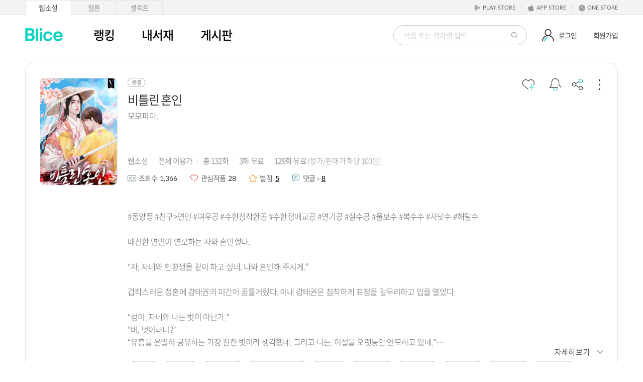

--- FILE ---
content_type: text/html;charset=UTF-8
request_url: https://www.blice.co.kr/web/detail.kt?novelId=52270
body_size: 32110
content:




<!DOCTYPE html>
<html xmlns="http://www.w3.org/1999/xhtml">
<head>
	<meta charset="UTF-8">
	<title>비틀린 혼인 | 블라이스</title>
	<meta name="description" content="무료 웹소설, 웹툰, 무제한 정액제 셀렉트 제공! 자유 연재 플랫폼">
    <meta name="keywords" content="블라이스,블라이스셀렉트,셀렉트,blice,웹소설,웹툰,자유연재,무료연재,웹툰연재,소설연재,연재플랫폼,장르소설,만화,로맨스,판타지,무협,필수팩">
	<meta property="og:type" content="article">
    
    	
    	
		    <meta property="og:title" content="비틀린 혼인">
			<meta property="og:url" content="https://www.blice.co.kr/web/detail.kt?novelId=52270">
		    <meta property="og:image" content="https://cds.blice.co.kr/download?file=/img/novelcover/thumb/2022/04/15/nci_1650009396444.jpeg">
			<meta property="og:description" content="#동양풍 #친구&gt;연인 #여우공 #수한정착한공 #수한정애교공 #연기공 #살수공 #울보수 #복수수 #자낮수 #해탈수

배신한 연인이 연모하는 자와 혼인했다.

“자, 자네와 한평생을 같이 하고 싶네. 나와 혼인해 주시게.”

갑작스러운 청혼에 강태권의 미간이 꿈틀거렸다. 이내 강태권은 침착하게 표정을 갈무리하고 입을 열었다.

“성이. 자네와 나는 벗이 아닌가.”
“버, 벗이라니?”
“유흥을 은밀히 공유하는 가장 친한 벗이라 생각했네. 그리고 나는. 이설을 오랫동안 연모하고 있네.”

연모라니. 몸은 나와 붙고 그를 연모하고 있다고&#33;?

***

도망치듯 집으로 향하던 윤성 앞에, 여느때처럼 눈처럼 아름다운 이설이 저를 기다리고 있었다. 그는 눈에 띄게 초조해하며 두 손을 꼭 모으고 떨리는 목소리로 간절하게 말했다.

“나와 혼인해 주게. 평생 성이 자네만을 위해 살고 싶어. 내 부인이 되어 줘.”

머리가 멍해졌다. 눈앞에 그가 정지된 것처럼 보이기도 했다. 연모라니? 혼인이라니? 부인?

가당치도 않은 말에 입만 뻐끔 벌렸다.">
		
		
		
	
	<meta property="og:article:author" content="블라이스">
	<meta property="og:article:author:url" content="https://www.blice.co.kr/">
	<meta property="og:image:width" content="300"/>
	<meta property="og:image:height" content="300"/>
	<meta property="og:site_name" content="블라이스">

	<meta name="twitter:title" content="블라이스-웹소설, 웹툰, 정액제 셀렉트, 연재 플랫폼">
	<meta name="twitter:description" content="무료 웹소설, 웹툰, 무제한 정액제 셀렉트 제공! 자유 연재 플랫폼">
	<meta name="twitter:url" content="https://www.blice.co.kr/">
	<meta name="twitter:image" content="https://www.blice.co.kr/pcweb/img/favicon/share.png">
	<meta name="twitter:card" content="summary">

	<link rel="canonical" href="https://www.blice.co.kr/">
	<meta name="viewport" content="width=device-width, initial-scale=1.0, user-scalable=0">
	<meta name="format-detection" content="telephone=no, address=no, email=no">
    <meta http-equiv="X-UA-Compatible" content="ie=edge">

    <!-- s: 20180430 수정 || 파비콘 링크 추가 -->
    <link rel="apple-touch-icon-precomposed apple-touch-icon" sizes="180x180" href="/pcweb/img/favicon/apple-touch-icon-180x180-precomposed.png">
    <link rel="apple-touch-icon-precomposed apple-touch-icon" sizes="167x167" href="/pcweb/img/favicon/apple-touch-icon-167x167-precomposed.png">
    <link rel="apple-touch-icon-precomposed apple-touch-icon" sizes="152x152" href="/pcweb/img/favicon/apple-touch-icon-152x152-precomposed.png">
    <link rel="apple-touch-icon-precomposed apple-touch-icon" sizes="144x144" href="/pcweb/img/favicon/apple-touch-icon-144x144-precomposed.png">
    <link rel="apple-touch-icon-precomposed apple-touch-icon" sizes="120x120" href="/pcweb/img/favicon/apple-touch-icon-120x120-precomposed.png">
    <link rel="apple-touch-icon-precomposed apple-touch-icon" sizes="114x114" href="/pcweb/img/favicon/apple-touch-icon-114x114-precomposed.png">
    <link rel="apple-touch-icon-precomposed apple-touch-icon" sizes="76x76" href="/pcweb/img/favicon/apple-touch-icon-76x76-precomposed.png">
    <link rel="apple-touch-icon-precomposed apple-touch-icon" sizes="72x72" href="/pcweb/img/favicon/apple-touch-icon-72x72-precomposed.png">
    <link rel="apple-touch-icon-precomposed apple-touch-icon" sizes="60x60" href="/pcweb/img/favicon/apple-touch-icon-60x60-precomposed.png">
    <link rel="apple-touch-icon-precomposed" href="/pcweb/img/favicon/apple-touch-icon-57x57-precomposed.png">
    <!-- e: 20180430 수정 || 파비콘 링크 추가 -->
    <link rel="shortcut icon" sizes="256x256" href="/pcweb/img/favicon/favicon_256x256.png">
    <link rel="shortcut icon" sizes="196x196" href="/pcweb/img/favicon/favicon_196x196.png">
    <link rel="shortcut icon" sizes="128x128" href="/pcweb/img/favicon/favicon_128x128.png">
    <link rel="shortcut icon" sizes="48x48" href="/pcweb/img/favicon/favicon_48x48.png">
    <link rel="shortcut icon" sizes="32x32" href="/pcweb/img/favicon/favicon_32x32.png">
    <link rel="shortcut icon" href="/pcweb/img/favicon/favicon_16x16.png">

    <link rel="icon" sizes="128x128" href="/pcweb/img/favicon/favicon_128x128.png" type="image/png">
    <link rel="icon" sizes="64x64" href="/pcweb/img/favicon/favicon_64x64.png" type="image/png">
    <link rel="icon" sizes="32x32" href="/pcweb/img/favicon/favicon_32x32.png" type="image/png">

    
    <meta property="fb:app_id" content="980590672116152" />

	<meta name="msapplication-TileImage" content="/pcweb/img/favicon/apple-touch-icon-144x144-precomposed.png">
	<meta name="msapplication-TileColor" content="#222222">
	
	<!-- 네이버 소유권 확인 -->
	<meta name="naver-site-verification" content="2d3eac4454e9ca5474368279c0e814388df01aab" />
	
	<!-- Global site tag (gtag.js) - Google Analytics -->
	<script async src="https://www.googletagmanager.com/gtag/js?id=G-1TGW37SCEY"></script>

    <!-- Global site tag (wcslog.js) - Naver Analytics -->
    <script type="text/javascript" src="//wcs.naver.net/wcslog.js"></script>

    <!-- Global site tag (ap_pv_v2.0.js) - nasmedia Analytics -->
    <script async src ="//cdnet.nasmob.com/adpacker/js/ap_pv_v2.0.js"></script>

	
	<script type="application/ld+json">
	{
	"@context": "http://schema.org",
	"@type": "Person",
	"name": "Blice",
	"url": "https://www.blice.co.kr/",
		"sameAs": [
		"https://itunes.apple.com/app/id1364274233",
		"https://play.google.com/store/apps/details?id=com.kt.blice",
		"https://m.onestore.co.kr/mobilepoc/apps/appsDetail.omp?prodId=0000726822",
		"https://blog.naver.com/blicenovel",
	    "https://www.facebook.com/blicecokr",
		"https://twitter.com/blice_official",
	    "https://www.instagram.com/blice_official"
		]
	}
	</script>

    <script type="text/javascript">
		// GA 코드
		if (true) {
			var url = "/web/detail.kt";
			window.dataLayer = window.dataLayer || [];
			function gtag(){dataLayer.push(arguments);}
	        gtag('js', new Date());
	         
	        gtag('config', 'G-1TGW37SCEY');
	        gtag('config', 'UA-117086980-1');
		}

		<!-- Google Tag Manager -->
		(function(w,d,s,l,i){w[l]=w[l]||[];w[l].push({'gtm.start':
		new Date().getTime(),event:'gtm.js'});var f=d.getElementsByTagName(s)[0],
		j=d.createElement(s),dl=l!='dataLayer'?'&l='+l:'';j.async=true;j.src=
		'https://www.googletagmanager.com/gtm.js?id='+i+dl;f.parentNode.insertBefore(j,f);
		})(window,document,'script','dataLayer','GTM-NDN8F5F');
		<!-- End Google Tag Manager -->
		
		// 웹사이트 전환 추적 코드
		/*
		!function(e,t,n,s,u,a){e.twq||(s=e.twq=function(){s.exe?s.exe.apply(s,arguments):s.queue.push(arguments);
	    },s.version='1.1',s.queue=[],u=t.createElement(n),u.async=!0,u.src='//static.ads-twitter.com/uwt.js',
	    a=t.getElementsByTagName(n)[0],a.parentNode.insertBefore(u,a))}(window,document,'script');
	    // Insert Twitter Pixel ID and Standard Event data below
	    twq('init','o4rs0');
	    twq('track','PageView');
	    */
	    
	    <!-- Twitter conversion tracking base code -->
	    !function(e,t,n,s,u,a){e.twq||(s=e.twq=function(){s.exe?s.exe.apply(s,arguments):s.queue.push(arguments);
	    },s.version='1.1',s.queue=[],u=t.createElement(n),u.async=!0,u.src='https://static.ads-twitter.com/uwt.js',
	    a=t.getElementsByTagName(n)[0],a.parentNode.insertBefore(u,a))}(window,document,'script');
	    twq('config','o4rs0');
	    <!-- End Twitter conversion tracking base code -->
	    
        // NA 코드
        try {
	        if(!wcs_add) var wcs_add = {};
	
	        wcs_add["wa"] = "310422b0d338a4";
	
	        wcs_do();
     	} catch (e) {
     		console.log(e);
     	}

		// 네이버 프리미어로그분석 스크립트
		try {
			if (!wcs_add) var wcs_add={};
			wcs_add["wa"] = "s_93f8495c79c";
			if (!_nasa) var _nasa={};
			if(window.wcs) {
				wcs.inflow();
				wcs_do(_nasa);
			}
		 } catch (e) {
			console.log(e);
		 }

		function $import(f) {
			var r = "?r=";

            
            r = "?r=2026011515";
            

			document.write("<script type=\"text/javascript\" src=\""+f+r+"\"></s"+"cript>");
		}
		function $importcss(f) {
			var r = "?r=";

            
            r = "?r=2026011515";
            

			document.write("<link href=\""+f+r+"\" rel=\"stylesheet\" type=\"text/css\">");
		}
	</script>
	
	<!-- 카카오SDK -->
	<script src="https://developers.kakao.com/sdk/js/kakao.min.js"></script>

	<script type="text/javascript">
		$import("/pcweb/js/import/ktnovel.pcweb.import.js");
	</script>
	<script type="text/javascript" src="/lib/js/rsa.js"></script>
	<script type="text/javascript" src="/lib/js/jsbn.js"></script>
	<script type="text/javascript" src="/lib/js/prng4.js"></script>
	<script type="text/javascript" src="/lib/js/rng.js"></script>

	<!-- HTML5 shim and Respond.js for IE8 support of HTML5 elements and media queries -->
	<!-- WARNING: Respond.js doesn't work if you view the page via file:// -->
	<!--[if lt IE 9]>
	  <script src="https://oss.maxcdn.com/html5shiv/3.7.2/html5shiv.min.js"></script>
	  <script src="https://oss.maxcdn.com/respond/1.4.2/respond.min.js"></script>
	<![endif]-->

	<!--head Area Start -->
	




<!-- default header name is common Global 변수값 선언-->
<script type="text/javascript">
	var navAgent = navigator.userAgent;
	var isIOS = false;
	// 서비스 타입 일련번호, 웹툰 통합 추가
	var serviceType = "WEBNOVEL";
    GLOBAL_CONF.isLOGIN = 'false';
    GLOBAL_CONF.APPVERSION = "";
    const mainBannerNewUiYn = "Y"; //TODO: 메인배너 새로운 UI 적용 후 삭제

    var selectedService = COMMONJS.getCookie(GLOBAL_CONF.FAVORITE_SERVICE_COOKIE);
    var selectedGenre = COMMONJS.getCookie(GLOBAL_CONF.FAVORITE_GENRE_COOKIE);
	if (!(navAgent.match(/iPhone/i) || navAgent.match(/iPod/i) || navAgent.match(/iPad/i))) {
		isIOS = false;
	} else {
		isIOS = true;
        if (GLOBAL_CONF.APPVERSION >= '01.04.02') {
            GLOBAL_CONF.isIOSVERSION = true;
        }
	}

    // 검색 입력 박스 포커스 여부에 따라 뷰어에서 스페이스 이벤트 활성화, 비활성 처리를 위한 변수
    let isViewerSpacebarActivation = true;

	$(document).ready(function() {
        var cookieday = 365*999;       //cookie day셋팅 999년
        if (window.location.href.indexOf("/viewer.kt") > 0) {

        } else {
            COMMONJS.setCookie("start", 1, cookieday, "/");//회차 페이징 정보
            COMMONJS.setCookie("orderBy", "recent", cookieday, "/");//회차 페이징 정보
        }

        if (GLOBAL_CONF.isLOGIN == "true") {
            GLOBAL_CONF.USERKEY = '0';
            COMMONJS.getStorage(GLOBAL_CONF.USERKEY+'-01',GLOBAL_CONF.USERKEY);
            COMMONJS.getStorage(GLOBAL_CONF.USERKEY+'-02',GLOBAL_CONF.USERKEY);
            COMMONJS.getStorage(GLOBAL_CONF.USERKEY+'-03',GLOBAL_CONF.USERKEY);
            COMMONJS.getStorage(GLOBAL_CONF.USERKEY+'-04',GLOBAL_CONF.USERKEY);

        } else {
            // 로그인이 안되있을 경우 정기결제 관련 쿠키 삭제
            localStorage.removeItem("autoPaymentAgreeTargetDetail");
        }

		var l = location.href;
		var t = $("div.header-bottom").find("ul.gnb-list li");
		//console.log("debug:::l: " + l);
		//console.log("debug:::t: ", t);
		if (l.indexOf('/homescreen/') != -1) {//홈
			//console.log("debug:::homescreen");
			$(t).each(function(index, value) {
				console.log("debug:::t::index: "+ index + " value: " + value);
			    if (index==0) {
			    	$( this ).addClass('active');
			    } else {
			    	$( this ).removeClass('active');
			    }
			});
		} else if (l.indexOf('/ranking/') != -1) {//랭킹
			//console.log("debug:::ranking");
			$(t).each(function(index, value) {
			    if (index==1) {
			    	$( this ).addClass('active');
			    } else {
			    	$( this ).removeClass('active');
			    }
			});
		} else if (l.indexOf('/mylibrary/') != -1 || l.indexOf('/ai/') != -1) {//내서재
			//console.log("debug:::mylibrary");
			$(t).each(function(index, value) {
			    if (index==2) {
			    	$( this ).addClass('active');
			    } else {
			    	$( this ).removeClass('active');
			    }
			});
		} else if (l.indexOf('/documents/') != -1) {//게시판
			//console.log("debug:::documents");
			$(t).each(function(index, value) {
			    if (index==3) {
			    	$( this ).addClass('active');
			    } else {
			    	$( this ).removeClass('active');
			    }
			});
		} else {
			//console.log("debug:::else");
			$(t).each(function(index, value) {//홈
			    if (index==0) {
			    	$( this ).addClass('active');
			    } else {
			    	$( this ).removeClass('active');
			    }
			});
		}

		if ($("#loginErrorType").val() != ""
			&& $("#loginErrorType").val() != "CALLED"
			&& window.location.href.indexOf('/homescreen/') != -1){
    		var errorMessage = "최대 동시 로그인 수를 초과해 로그아웃됩니다.";
			if ($("#loginErrorType").val() == "PASS") {
				errorMessage = "비밀번호 변경으로 인해 로그아웃됩니다. 새로운 비밀번호로 다시 로그인하세요.";
			}
        	alert(errorMessage);
	        // 세션 초기화
	        $.ajax({
	            type : 'POST',
	            url : "/web/homescreen/removeSession.kt",
	            success : function(responseData) {
	            },
	            error: function(request, status, error) {
	                console.log(request + "/" + status + "/" + error);
	            }
			})
    	}

        // 셀렉트 정기결제 미동의 사용자 동의 팝업 호출
        const autoPaymentAgreeTargetDetail = '';
        // 있을 경우 쿠키 저장
        // 쿠키는 갱신만료일시까지 유효함
        // 동의 시 쿠키 삭제 처리함
        if (autoPaymentAgreeTargetDetail != "") {
            const autoPaymentAgreeTargetDetailJson = JSON.parse(autoPaymentAgreeTargetDetail);

            // 정기결제동의 만료일
            let autoPaymentExpireDtText = COMMONJS.convertDateText(autoPaymentAgreeTargetDetailJson.autoPaymentExpireDt);
            autoPaymentExpireDtText += " 23:59";
            const expireTimestamp = Date.parse(autoPaymentAgreeTargetDetailJson.autoPaymentExpireDt + " 23:59:59");
            // 정기결제 예정일
            const paymentScheduledDtText = COMMONJS.convertDateText(autoPaymentAgreeTargetDetailJson.paymentScheduledDt);

            console.log(autoPaymentExpireDtText);
            console.log(paymentScheduledDtText);

            autoPaymentAgreeTargetDetailJson.autoPaymentExpireDt = autoPaymentExpireDtText;
            autoPaymentAgreeTargetDetailJson.paymentScheduledDt = paymentScheduledDtText;

            autoPaymentAgreeTargetDetailJson.cardFullName = `${autoPaymentAgreeTargetDetailJson.cardName}(${autoPaymentAgreeTargetDetailJson.cardNo})`;

            const autoPaymentAgreeTargetDetailObject = {
                autoPaymentAgreeTargetDetail: autoPaymentAgreeTargetDetailJson,
                expire: expireTimestamp
            }

            localStorage.setItem("autoPaymentAgreeTargetDetail", JSON.stringify(autoPaymentAgreeTargetDetailObject));
        } else {
            // 데이터가 없을 경우 쿠키 삭제해야함
            localStorage.removeItem("autoPaymentAgreeTargetDetail");
        }

        // 쿠키 정보가 있을 경우 셀렉트 정기결제 동의 팝업 호출 프로세스 진행
        if (localStorage.getItem("autoPaymentAgreeTargetDetail") != null) {
            const autoPaymentAgreeTargetDetailObject = JSON.parse(localStorage.getItem("autoPaymentAgreeTargetDetail"));
            const autoPaymentAgreeTargetDetailString = autoPaymentAgreeTargetDetailObject.autoPaymentAgreeTargetDetail;

            // 만료 시간 지났을 경우 쿠키 삭제
            if (Date.now() > autoPaymentAgreeTargetDetailObject.expire) {
                localStorage.removeItem("autoPaymentAgreeTargetDetail");
            } else { // 만료 시간이 지나지 않았을 경우 팝업 호출
                let benefitsTitle = "1개월 무료";
                // 쿠폰 증액의 경우 문구 호출
                if (autoPaymentAgreeTargetDetailString.increaseCouponSeq != null) {
                    benefitsTitle = autoPaymentAgreeTargetDetailString.freePeriod + "개월 할인";
                }
                $("#autoPaymentNoticeMainPopup span[name=benefitsTitle]").text(benefitsTitle);
                $("#autoPaymentNoticeMainPopup span[name=cashPrdNm]").text(autoPaymentAgreeTargetDetailString.cashPrdNm);
                $("#autoPaymentNoticeMainPopup span[name=paymentScheduledDt]").text(autoPaymentAgreeTargetDetailString.paymentScheduledDt);
                $("#autoPaymentNoticeMainPopup span[name=cardFullName]").text(autoPaymentAgreeTargetDetailString.cardFullName);
                $("#autoPaymentNoticeMainPopup span[name=autoPaymentExpireDt]").text(autoPaymentAgreeTargetDetailString.autoPaymentExpireDt);
                $("#autoPaymentNoticeMainPopup span[name=paymentDay]").text(autoPaymentAgreeTargetDetailString.paymentDay);

                $("#autoPaymentNoticeMainPopup").modal("show");
            }
        }

		$("div.header-bottom").find("ul.gnb-list li").off().on("click", function() {
			//alert("selectedService: " + selectedService)
			//alert("selectedGenre: " + selectedGenre)
			var menuIdx = $(this).index();
			var urlParams = new URLSearchParams();
			if (serviceType.length > 0) {
				urlParams.append("service", serviceType);
			}

			if (menuIdx == 0) {	// 서브메뉴-홈(Blice)
				var params = "";
				location.href = "/web/homescreen/main.kt?" + urlParams;
			} else if (menuIdx == 1) {	// 서브메뉴-랭킹
				//#2851
				urlParams.append("chGenreCategoryCd", selectedGenre);
				location.href = "/web/ranking/listRanking.kt?" + urlParams;
				//location.href="/web/ranking/listRanking.kt?chGenreCategoryCd="+selectedGenre;
			/*
			} else if (menuIdx == 2) {	// 서브메뉴-내서재
				location.href="/web/ranking/listRanking.kt?chGenreCategoryCd="+selectedGenre;
			}
			*/
			} else if (menuIdx == 2) {	// 서브메뉴-게시판
				if (GLOBAL_CONF.isLOGIN == "true") {
					location.href = "/web/mylibrary/retrieveRecentNovelList.kt";
				} else {
					$("input:hidden[name=prevUrl]").val("/web/mylibrary/retrieveRecentNovelList.kt");
					fn_service_login.getInfo();
				}
			}
		});

		/* 최상단 이벤트  */
		// 웹소설 클릭 이벤트
    	$("#serviceWebnovel").on("click", function() {
    		//alert("service: 1");
    		var params = {"serviceType" : "WEBNOVEL"};
    		_saveCookieServiceType(params);
    		selectedGenre = "GR100";
    	});

		// 웹툰 클릭 이벤트
    	$("#serviceWebtoon").on("click", function() {
    		//alert("service: 3");
    		var params = {"serviceType" : "WEBTOON"};
    		_saveCookieServiceType(params);
    		selectedGenre = "GR400";
    	});

		// 셀렉트 클릭 이벤트
    	$("#serviceFlatrate").on("click", function() {
    		//alert("service: 2");
    		var params = {"serviceType" : "FLATRATE"};
    		_saveCookieServiceType(params);
    		selectedGenre = "GR200";
    	});

        $('#searchMainBtnGo').on('click',function() {
            window.location.href="/web/search/main.kt?service=" + selectedService;
    	});
        $(".btn-gift").on('click', function(e) {
            window.location.href="/web/gift/list.kt";
        });
        $(".btn-cash").on('click', function(e) {
            window.location.href="/web/payment/cash/history.kt";
        });
        $(".btn-msg-top").on('click', function(e) {
            window.location.href="/web/msg/msgRoom.kt";
        });

    	// 패스워드에 스페이바 불가 처리
    	$('#secure_numberInit').on('keypress', function(e) {
            if (e.which == 32) {
            	return false;
            }
        });
    	// 패스워드에 스페이바 불가 처리
    	$('#confirm_secure_numberInit').on('keypress', function(e) {
            if (e.which == 32) {
            	return false;
            }
        });

        var isDupLogin = "";

        if (isDupLogin == "true") {
        	// alert("고객님의 ID로 지금 다른 기기에서 서비스 이용 중인 관계로 현재 기기에서 로그아웃 되었습니다.\n\r본인이 아닐 경우엔 비밀번호 변경하시고 고객센터를 통해 신고해 주시기 바랍니다.");
    	}

		var findPwdYn = "";

		if (findPwdYn == 'Y') {
			$("#old_secure_numberInit").val("");
			$("#secure_numberInit").val("");
			$("#confirm_secure_numberInit").val("");
			$("#secure_numberInit").focus();
			$("#popupChangePw").modal("show");
		}

        //_getGiftAcceptCount();

        const loginInducementPopupYn = 'N';
    	if (loginInducementPopupYn == "Y") {
    		$("#loginInducementPopup").modal("show");
    	}

    	$("#goLoginCancelBtn").on("click", function(e) {
			e.preventDefault();
	    	$("#loginInducementPopup").modal("hide");
		});

		$("#goLoginBtn").on("click", function(e) {
			e.preventDefault();
			const loginInducementSeq = 'null';
			const prev_url = new URL(location.href)
			const prev_url_path = prev_url.pathname;

        	$.ajax({
    			type : "POST",
    			url : `/event//addLoginClickCount.kt`,
    			success : function(result) {
    				var alertMessage = "";

    				if (result.code == "SUC_PROC_0000") {
    					$("#loginInducementPopup").modal("hide");
    					$("#btnLogin").trigger("click");
    				} else {
    					alertMessage = result.message;
    					alert(alertMessage);
    				}
    			}
    		});
        });

        // 엔터키 입력
        document.getElementById("mainSearchTextInput").addEventListener("keyup", function (e) {
            if (e.key === "Enter") {
                e.preventDefault();
                document.getElementById("mainSearchBtn").click();
            }
        });

        // 검색 버튼 클릭
        $("#mainSearchBtn").on("click", function(e) {
            e.preventDefault();
			var keyword = $.trim($('#mainSearchTextInput').val());
            var maxByte = 100;
            var wordlen =(maxByte / 2);

            if (keyword == "" || keyword == null) {
                $('#alertModalSearch').modal('show');
            } else if(keyword.length < 2) {

                $('#alertModalSearch1').modal('show');
                $('#mainSearchTextInput').focus();

                return false;
            } else if (keyword.length > wordlen) {
                var totalByte = 0;
                var len = 0;
                var oneChar = "";
                var str2 = "";

                for (var i = 0; i < keyword.length; i++) {
                    oneChar = keyword.charAt(i);
                    if (escape(oneChar).length > 4) {
                        totalByte += 2;
                    } else {
                        totalByte++;
                    }
                    // 입력한 문자 길이보다 넘치면 잘라내기 위해 저장
                    if (totalByte <= maxByte) {
                        len = i + 1;
                    }
                }

                alert(wordlen+"자를 초과 입력 할 수 없습니다.");

                str2 = keyword.substr(0, len);

                $("#mainSearchTextInput").val(str2);
            } else {
                keyword = keyword.replace(/[\u00A0]/g, " ");

                var url = "/web/search/resultBytype.kt?keyword=" + encodeURI(keyword);
                window.location.href = url;
            }
        });

        $("#mainSearchTextInput").focus(function() {
            // 포커스의 경우 뷰어에서 스크롤 이벤트 비활성화
            isViewerSpacebarActivation = false;
        });

        $("#mainSearchTextInput").focusout(function() {
            // 포커스 아웃의 경우 뷰어에서 스크롤 이벤트 활성화
            isViewerSpacebarActivation = true;
        });

        $("#autoPaymentNoticeMainPopup button[name=modifyAutoPaymentAgreeBtn]").off().on("click", function(e){
            e.preventDefault();

            // 쿠키 정보가 있을 경우 셀렉트 정기결제 동의 팝업 호출 프로세스 진행
            if (localStorage.getItem("autoPaymentAgreeTargetDetail") != null) {
                const autoPaymentAgreeTargetDetailObject = JSON.parse(localStorage.getItem("autoPaymentAgreeTargetDetail"));
                const autoPaymentAgreeTargetDetailString = autoPaymentAgreeTargetDetailObject.autoPaymentAgreeTargetDetail;

                // 만료 시간 지났을 경우 쿠키 삭제
                if (Date.now() > autoPaymentAgreeTargetDetailObject.expire) {
                    localStorage.removeItem("autoPaymentAgreeTargetDetail");
                    $("#autoPaymentNoticeMainPopup").modal("hide");
                } else { // 만료 시간이 지나지 않았을 경우 팝업 호출
                    const billKeySeq = autoPaymentAgreeTargetDetailString.billKeySeq;
                    $.ajax({
                        type : "POST",
                        url : `/payment/v1/secured/${billKeySeq}/auto-payment-agree.kt`,
                        dataType : "json",
                        contentType : "application/json; charset=utf-8",
                        success : function(result) {
                            if (result.code == "SUC_PROC_0000" && result.response) {
                                localStorage.removeItem("autoPaymentAgreeTargetDetail");
                                alert("셀렉트 구독 갱신이 완료되었습니다.\n구독은 MY>셀렉트 메뉴에서 관리하실 수 있습니다.");
                                // 마이페이지에서 갱신 시 페이지 리로드
                                if (location.pathname.indexOf("/web/my/main.kt") > -1) {
                                    location.reload();
                                }
                            } else {
                                alert("셀렉트 구독 갱신이 실패했습니다.\n다시 시도해 주세요.");
                            }
                        },
                        error: function(request, status, error) {
                            console.log(request + "/" + status + "/" + error);
                            alert("셀렉트 구독 갱신이 실패했습니다.\n다시 시도해 주세요.");
                        },
                        complete: function(){
                            $("#autoPaymentNoticeMainPopup").modal("hide");
                        }
                    });
                }
            }
        });
	});

	/*
    // 선호 장르 타입을 저장한다.
	function _save_cookie_genre(params, callback) {
		console.log(params);
	    $.ajax({
            type : 'POST',
            url : "/web/homescreen/save_cookie_bi_pop.kt",
            dataType : 'json',
            contentType : "application/json",
            data : JSON.stringify(params),
            success : function(responseData) {
                callback();
            },
            error : function(request, status, error) {
                console.log(request + "/" + status + "/" + error);
                regProc = false;
            }
	     });
	}
     */
    // 선호 장르 타입을 저장한다.
	function _save_cookie_genre(params, redirectUrl) {
		console.log(params);
	    $.ajax({
            type : 'POST',
            url : "/web/homescreen/save_cookie_bi_pop.kt",
            dataType : 'json',
            contentType : "application/json",
            data : JSON.stringify(params),
            success : function(responseData) {
                if (redirectUrl) {
                	//alert(redirectUrl)
	            	location.href = "/web/homescreen/main.kt?" + redirectUrl;
                }
            },
            error : function(request, status, error) {
                console.log(request + "/" + status + "/" + error);
                regProc = false;
            }
	     });
	}
	// 선호 서비스 타입을 저장한다.
	function _saveCookieServiceType(params) {
		console.log(params);
		//alert(JSON.stringify(params));
		var _url = "/web/homescreen/save-service-type.kt";
	    $.ajax({
            type : 'POST',
            url : _url,
            dataType : 'json',
            contentType : "application/json",
            data : JSON.stringify(params),
            success : function(responseData) {
            	location.href = "/web/homescreen/main.kt?service=" + params.serviceType;
            },
            error : function(request, status, error) {
                console.log(request + "/" + status + "/" + error);
                regProc = false;
            }
	     });
	}

    function _getGiftAcceptCount() {
        var param = {
            login:GLOBAL_CONF.isLOGIN
            , isLogin:GLOBAL_CONF.isLOGIN
            , userSeq:GLOBAL_CONF.USERKEY};

        $.ajax({
            type : 'POST',
            url : "/gift/v1/unaccept.kt",
            dataType : 'json',
            contentType: "application/json",
            data: JSON.stringify(param),
            success : function(result) {
                var  acceptCount = result.response;
                if (acceptCount > 0 && acceptCount <= 99) {
                    $("#giftCnt").css('display','');
                    // $("#giftCnt").text(acceptCount);
                    $("#giftCnt").text('N');
                } else if (acceptCount > 0 && acceptCount > 99) {
                    $("#giftCnt").css('display','');
                    // $("#giftCnt").text(acceptCount+"\+");
                    $("#giftCnt").text('N');
                } else {
                    $("#giftCnt").css('display','none');
                }
            },
            error: function(request, status, error) {
                console.log(request + "/" + status + "/" + error);
            }
        }); // End Ajax Request
    }

    function encPw(value) {
    	try {
    		var rsa = new RSAKey();
    		rsa.setPublic($("#modulus").val(),$("#exponent").val());
    		var enStr = rsa.encrypt(value);
			return enStr;
    	} catch(e) {
    		;
    	}
    	return null;
    }

    function closePopSNS3() {
    	var userSeq = $("#sns_seq").val();
	  	if ( userSeq != "" && userSeq != "0" && COMMONJS.getCookie("popSNS3_"+userSeq) == null) {
	  		COMMONJS.setCookie("popSNS3_"+userSeq, "true", 30, "/");	// 팝업창 30일
	 	}
	  	$("#popupLoginSNS3").modal("hide");
	  	location.href = getRedirectUrl();
    }

    function callTelecomService() {
        // 로그인 상태일 경우에만 호출
        if (GLOBAL_CONF.USERKEY != 0) {
            // 쿠기 값이 있을 경우 호출 안함
            if (localStorage.getItem("isCallTelecomService") != null) {
                const callTelecomObjectString = JSON.parse(localStorage.getItem("isCallTelecomService"));

                // 만료 시간 지났을 경우 쿠키 삭제
                if (Date.now() > callTelecomObjectString.expire) {
                    localStorage.removeItem("isCallTelecomService");
                } else {
                    return false;
                }
            }

            // 만료 시간 5초
            // 혹여나 쿠키가 남았을 경우 처리하기 위함
            const callTelecomObject = {
                isCallTelecomService: true,
                expire: Date.now() + 5000
            }

            localStorage.setItem("isCallTelecomService", JSON.stringify(callTelecomObject));

            $("#isCallTelecomService").val("N");
            $.ajax({
                type : "POST",
                url : "/api/usr/v1/telecom/service.kt",
                dataType : "json",
                contentType : "application/json; charset=utf-8",
                success : function(result) {
                    console.log(result);
                },
                complete : function() {
                    // 완료 후 쿠키 삭제
                    localStorage.removeItem("isCallTelecomService");
                }
            });
        }
    }

</script>
<!-- Facebook Pixel Code -->
<script>
    if (GLOBAL_CONF.isAPP || window.location.href.indexOf("/join.kt") > 0) {
        function fbq(f,b,e) {
            return;
        }
    } else {
        !function(f,b,e,v,n,t,s) {
        	if (f.fbq) return;n=f.fbq=function() {
        		n.callMethod?n.callMethod.apply(n,arguments):n.queue.push(arguments)
        	};
            if (!f._fbq)f._fbq=n;n.push=n;n.loaded=!0;n.version='2.0';
            n.queue=[];t=b.createElement(e);t.async=!0;
            t.src=v;s=b.getElementsByTagName(e)[0];
            s.parentNode.insertBefore(t,s)}(window, document,'script', 'https://connect.facebook.net/en_US/fbevents.js');
        fbq('init', '1896042797152385');
        fbq('track', 'PageView');
    }
</script>

<noscript><img height="1" width="1" style="display:none" src="https://www.facebook.com/tr?id=1896042797152385&ev=PageView&noscript=1"/></noscript>
<!-- End Facebook Pixel Code -->

<form name="frmMylibrary" method="post">
</form>
<input type="hidden" id="isDupLogin" value="false"/>
<input type="hidden" id="loginErrorType" value=""/>
<input type="hidden" id="keySeq" name="keySeq" value="">
<input type="hidden" id="modulus" name="modulus" value="">
<input type="hidden" id="exponent" name="exponent" value="">

<div class="skip-nav">
	<a href="#header">메뉴 바로가기</a>
	<a href="#contents">메뉴 건너뛰고 본문으로 가기</a>
</div>
<div id="header" class="header-wrap header-home">
	<div class="header-top">
		<div class="inner-wrap">
			<ul class="novel-type-wrap">
                <li class="active" id="serviceWebnovel"><a href="javascript:void(0);">웹소설</a></li>
				<li class="" id="serviceWebtoon"><a href="javascript:void(0);">웹툰</a></li>
				<li class="" id="serviceFlatrate"><a href="javascript:void(0);">셀렉트</a></li>
			</ul>
			<div class="store-list-wrap">
				<ul class="store-list">
					<li><a href="https://play.google.com/store/apps/details?id=com.kt.blice" class="play-store">PLAY STORE</a></li>
					<li><a href="https://itunes.apple.com/kr/app/%EB%B8%94%EB%9D%BC%EC%9D%B4%EC%8A%A4/id1364274233?mt=8" class="app-store">APP STORE</a></li>
					<li><a href="https://m.onestore.co.kr/mobilepoc/apps/appsDetail.omp?prodId=0000726822" class="one-store">ONE STORE</a></li>
				</ul>
			</div>
		</div>
	</div>
	<div class="header-bottom">
		<div class="inner-wrap">
			<div class="gnb-wrap">
				<ul class="gnb-list">
					<li>
						<h1>
							<a href="javascript:void(0);"><img src="/pcweb/img/common/icon_bi.png" id="bi-img" alt="Blice" onerror="this.src='/pcweb/img/common/icon_bi.png';"></a>
						</h1>
					</li>
					<li><a href="javascript:void(0);">랭킹</a></li>
					<li><a href="javascript:void(0);">내서재</a></li>
                    <li><a href="/web/documents/list.kt">게시판</a></li>
				</ul>
			</div>
			<div class="right-wrap">
                <!-- s: 검색창 공통 노출 -->
                <div class="top-search-wrap">
                    <input type="text" class="btn-search-top" placeholder="작품 또는 작가명 입력" id="mainSearchTextInput" maxlength="51" autocomplete="one-time-code" autocorrect="off" autocapitalize="off" spellcheck="false"/>
                    <button class="btn-search-icon" id="mainSearchBtn">검색</button>
                </div>
                <!-- e: 검색창 공통 노출 -->

				<!-- s: 로그인전 노출 -->
				
					<button type="button" class="btn-login" id="btnLogin">로그인</button>
                    <!-- s: 20181015 회원가입버튼 -->
                    <button type="button" class="btn-signup" id="btnJoin">회원가입</button>
                    <!-- e: 20181015 회원가입버튼 -->
				
				<!-- e: 로그인전 노출 -->
				<!-- s: 로그인시 노출 -->
				
				<!-- e: 로그인시 노출 -->

			</div>
		</div>
    </div>

	

</div>


<!-- s: 팝업 -->
    <div class="modal" id="popupLogin" tabindex="-1" role="dialog" aria-label="로그인 팝업" aria-hidden="true">
        <div class="modal-dialog modal-dialog-centered modal-login login-sm" role="document">
            <div class="modal-content">
                <div class="modal-header">
                    <!-- <h4 class="modal-title">기본 Modal 팝업</h4> -->
                    <button type="button" class="close" data-dismiss="modal" aria-label="Close">
                        <span aria-hidden="true">닫기 버튼</span>
                    </button>
                </div>
                <div class="modal-body login-wrap">
                    <div class="section">
                        <div class="login-wrap-inner">
                            <h2><img class="bi-login" src="/pcweb/img/join/bi_join.png" alt="BI 이미지"></h2>
                            <div class="login-form-wrap">
                            <form id="loginForm">
								<input type="hidden" id="idSaveYn" name="idSaveYn" value="" />
								<input  type="hidden" id="prevUrl" name="prevUrl" value="">

                                <div class="input-wrap">
                                    <div class="input-wrap-inner input-id">
                                        <input type="email" id="userid" name="userid" placeholder="아이디(이메일)">
                                    </div>
                                    <div class="input-wrap-inner input-pw">
                                        <input type="password" id="passwd" name="passwd" placeholder="비밀번호">
                                    </div>
                                </div>
                                <div class="checkbox-wrap">
                                    <span class="radio-check-wrap gray-type">
                                        <input id="chk" type="checkbox">
                                        <label for="chk">아이디 저장</label>
                                    </span>
                                </div>
                            </form>
                                <button id="ktnovelLogin" class="btn btn-round btn-block">로그인</button>
                            </div>
                            <div class="login-util-wrap">
                                <ul class="login-util-list" id="loginUtilList">
                                    <li><a href="/web/user/join.kt">회원가입</a></li>
                                    <li><a href="javascript:void(0);" id="findId">아이디 찾기</a></li>
                                    <li><a href="javascript:void(0);" id="findPwd" >비밀번호 찾기</a></li>
                                </ul>
                            </div>
                        </div>
                    </div>
                    <div class="social-login-wrap" id="socialWrap">
                    	<a href="javascript:void(0);" id="naver_login" class="social-login naver">네이버</a>
                    	<a href="javascript:void(0);" id="kakao_login" class="social-login kakao">카카오톡</a>
                        
                        
                        <a href="javascript:void(0);" id="ctn_login" class="social-login ctn">휴대폰번호</a>
                        
                    </div>
                </div>
            </div>
        </div>
    </div>
    <!-- e: 팝업 -->

    <div class="modal" id="facebook_login_alert" tabindex="-1" role="dialog" aria-label="페이스북 로그인 오류 팝업" aria-hidden="true">
       	<div class="modal-dialog modal-dialog-centered" role="document">
       		<div class="modal-content">
       			<div class="modal-body no-header">
       				<p class="pop-title icon-denied">페이스북 로그인 오류</p>
       				<p class="pop-desc">
            				페이스북 로그인 오류가 발생하여 아래 방법으로 로그인 부탁드립니다.<br />
       					1. 블라이스 로그인창 하단 '비밀번호 찾기' 선택<br/>
						2. 이메일(페이스북 아이디) 입력 후 비밀번호 설정<br/>
						3. 블라이스 로그인창에서 '이메일/비밀번호'로 로그인<br/>
       				</p>
       			</div>
       			<div class="modal-footer full-btn">
       				<button type="button" class="btn" data-dismiss="modal">확인</button>
       			</div>
       		</div>
       	</div>
       </div>

    <!-- s: 팝업 -->
    <div class="modal" id="popupLoginSNS" tabindex="-1" role="dialog" aria-label="SNS 로그인 팝업" aria-hidden="true">
        <div class="modal-dialog modal-dialog-centered modal-login" role="document">
            <div class="modal-content">
                <div class="modal-header">
                    <!-- <h4 class="modal-title">기본 Modal 팝업</h4> -->
                    <button type="button" class="close" data-dismiss="modal" aria-label="Close">
                        <span aria-hidden="true">닫기 버튼</span>
                    </button>
                </div>
                <div class="modal-body login-wrap sns-wrap"><!-- [D]20181016 클래스 sns-wrap 추가 -->
                    <div class="section">
                        <div class="login-wrap-inner">
                            <h2><img class="bi-login" src="/pcweb/img/join/bi_join.png" alt="BI 이미지"></h2>
                            <!-- 20181016 -->
                            <div class="login-form-wrap sns-login-btn-wrap">
                                <button type="button" class="btn btn-line btn-block btn-gray btn-naver" id="sp_naverJoin">네이버 회원가입</button>
                                <button type="button" class="btn btn-line btn-block btn-gray btn-kakaoid" id="sp_kakaoJoin">카카오톡 회원가입</button>
                                
                                
                                
                                <button type="button" class="btn btn-line btn-block btn-gray btn-ctn" id="sp_ctnJoin">휴대폰번호 회원가입</button>
                                
                             	<button type="button" class="btn btn-line btn-block btn-gray btn-email" id="sp_emailJoin">이메일 회원가입</button>
                            </div>
                            <!-- //20181016 -->
                        </div>
                    </div>
                </div>
            </div>
        </div>
    </div>
    <!-- e: 팝업 -->

    <!-- s: 팝업 -->
    <div class="modal" id="popupLoginKT" tabindex="-1" role="dialog" aria-label="KT 로그인 팝업" aria-hidden="true">
        <div class="modal-dialog modal-dialog-centered modal-login" role="document">
            <div class="modal-content">
                <div class="modal-header">
                    <!-- <h4 class="modal-title">기본 Modal 팝업</h4> -->
                    <button type="button" class="close" data-dismiss="modal" aria-label="Close">
                        <span aria-hidden="true">닫기 버튼</span>
                    </button>
                </div>
                <div class="modal-body login-wrap kt-wrap">
                    <div class="section">
                        <div class="login-wrap-inner">
                        <form id="loginFormKT">
                        	<input type="hidden" id="userSeqKT"	name="userSeqKT" value="">
                			<input type="hidden" id="ollehIdSaveYn" name="ollehIdSaveYn" value="" />
                			<input type="hidden" id="idfgKT" name="idfg" value="" >
                            <h2><img class="bi-login" src="/pcweb/img/join/bi_join.png" alt="BI 이미지"></h2>
                            <p class="desc-wrap-top">
                                KT 아이디를 입력해 주세요.<br>
                                편리한 SNS 가입도 동일한 혜택을 누릴 수 있습니다.
                            </p>
                            <div class="login-form-wrap">
                                <div class="input-wrap">
                                    <div class="input-wrap-inner input-id">
                                        <input type="text" id="useridKT" name="userid" value="" placeholder="KT 아이디">
                                    </div>
                                    <div class="input-wrap-inner input-pw">
                                        <input type="password" id="passwdKT" name="passwd" placeholder="KT 비밀번호">
                                    </div>
                                </div>
                                <div class="checkbox-wrap">
                                    <span class="radio-check-wrap gray-type">
                                        <input id="chkKT" type="checkbox">
                                        <label for="chkKT">아이디 저장</label>
                                    </span>
                                </div>
                                <button type="submit" id="ktnovelLoginKT" class="btn btn-round btn-block">로그인</button>
                            </div>
                            <div class="login-util-wrap">
                                <ul class="login-util-list">
                                    <li><a href="javascript:void(0);" id="findKtId">KT아이디 찾기</a></li>
                                    <li><a href="javascript:void(0);" id="findKtPwd">KT비밀번호 찾기</a></li>
                                </ul>
                            </div>
                            </form>
                        </div>
                    </div>
                </div>
            </div>
        </div>
    </div>
    <!-- e: 팝업 -->

    <div class="modal" id="popupFindIdCert" tabindex="-1" role="dialog" aria-label="휴대폰 인증으로 아이디 찾기 팝업" aria-hidden="true">
        <div class="modal-dialog modal-dialog-centered modal-login" role="document">
            <div class="modal-content">
                <div class="modal-header title-center">
                    <h4 class="modal-title">아이디 찾기</h4>
                    <button type="button" class="close" data-dismiss="modal" aria-label="Close">
                        <span aria-hidden="true">닫기 버튼</span>
                    </button>
                </div>
                <div class="modal-body find-id-wrap">
                    <div class="section">
                        <div class="section-inner text-center">
                            <div class="img-wrap">
                                <img src="/pcweb/img/join/icon_join_find_id_phone.png" alt="휴대폰 이미지">
                            </div>
                            <p class="page-title">인증하신 휴대폰 번호를 입력해 주세요.</p>
                            <p class="page-desc">
                                회원가입시 휴대폰 인증을 하지 않으신 경우,<br />
                                아이디 찾기 서비스 이용이 불가합니다.
                            </p>
                        </div>
                    </div>
                </div>
                <div class="modal-footer full-btn">
                    <button type="button" id="phoneAuthFindId" class="btn">등록된 휴대폰 번호로 휴대폰 인증</button>
                </div>
            </div>
        </div>
    </div>

    <div class="modal" id="popupFindPwCert" tabindex="-1" role="dialog" aria-label="비밀번호 찾기 팝업" aria-hidden="true">
        <div class="modal-dialog modal-dialog-centered modal-login" role="document">
            <div class="modal-content">
                <div class="modal-header title-center">
                    <h4 class="modal-title">비밀번호 찾기</h4>
                    <button type="button" class="close" data-dismiss="modal" aria-label="Close">
                        <span aria-hidden="true">닫기 버튼</span>
                    </button>
                </div>
                <div class="modal-body find-pw-wrap">
                    <div class="section">
                        <form id="pwForm">

                        <div class="section-inner text-center">
                            <div class="img-wrap">
                                <img src="/pcweb/img/join/icon_join_find_pw_lock.png" alt="자물쇠 이미지">
                            </div>
                            <p class="page-title">메일로 인증메일이 발송됩니다.</p>
                            <p class="page-desc">
                                가입한 아이디(메일)을 입력해 주세요.
                            </p>
                            <div class="input-wrap">
                                <input type="email" id="useridFindPwd" name="userid" placeholder="아이디(이메일)">
                            </div>
                        </div>
                        </form>
                    </div>
                </div>
                <div class="modal-footer full-btn">
                    <button type="button" class="btn" id="btnFind" >인증메일 발송</button>
                </div>
            </div>
        </div>
    </div>
    <!-- e: 20180411 수정 || 동시접속 차단 알림팝업 type1 ( 'no-header' -> 'msg' 클래스 수정, 'pop-desc' 클래스 삭제 ) -->
                     <div class="modal" id="loginNotiModal" tabindex="-1" role="dialog" aria-label="동시접속 차단 알림 팝업" aria-hidden="true">
                        <div class="modal-dialog modal-dialog-centered" role="document">
                            <div class="modal-content">
                                <div class="modal-body msg">
                                    <p class="pop-desc">
                                         아이디 저장 시, 개인정보 유출 위험에 유의해 주세요.
                                    </p>
                                </div>
                                <div class="modal-footer full-btn">
                                    <button type="button" class="btn" id="continueLogin" data-dismiss="modal">확인</button>
                                </div>
                            </div>
                        </div>
                    </div>
     <div class="modal" id="inactiveAccountPopup" tabindex="-1" role="dialog" aria-label="휴면계정안내 팝업" aria-hidden="true">
                        <div class="modal-dialog modal-dialog-centered" role="document">
                            <div class="modal-content">
                                <div class="modal-body msg">
                                    <p class="pop-title icon-denied">회원님은 현재 사이트 장기간 미이용으로 인해<br /> “휴면회원”으로 전환되어 회원님의 개인정보가<br /> 휴면처리된 상태입니다.</p>
                                    <p class="pop-desc">
                                        휴면을 해제하시려면 [휴면해제]를 눌러주세요.
                                        <span class="text-reddish text-inactive-date" id="drmncyDt"></span>
                                    </p>
                                    <div class="gray-box">
                                        <div class="gray-box-inner">
                                            <h2 class="box-title">휴면회원 적용대상</h2>
                                            <ul class="bullet-list">
                                                <li>Blice 사이트에 1년 이상 로그인하지 않은 회원</li>
                                                <li>5년 이상 구매 기록이 없는 회원</li>
                                            </ul>
                                            <h2 class="box-title">휴면회원 적용내용</h2>
                                            <ul class="bullet-list">
                                                <li>Blice 회원 이용약관 동의 시 수집된 개인정보의 휴면처리</li>
                                            </ul>
                                        </div>
                                    </div>
                                </div>
                                <div class="modal-footer full-btn btn-2">
                                    <button type="button" class="btn btn-gray" id="skipAwake" data-dismiss="modal">취소하기</button>
                                    <button type="button" class="btn" id="awakeSleepBtn">휴면해제하기</button>
                                </div>
                            </div>
                        </div>
                    </div>
                    <div class="modal" id="notValidEmailPopup" tabindex="-1" role="dialog" aria-label="이메일 미인증 안내 팝업" aria-hidden="true">
                        <div class="modal-dialog modal-dialog-centered" role="document">
                            <div class="modal-content">
                                <div class="modal-body msg">
                                    <p class="pop-title icon-denied">이메일 인증이 필요합니다.</p>
                                    <p class="pop-desc">
                                        가입시 인증을 시도한 이메일에 접속하여<br />
        					<span class="text-reddish">인증을 완료</span>한 후 로그인해 주세요.<br /><br />
             				메일이 도착하지 않은 경우 아래 인증메일 재전송을 눌러<br />
             				다시 시도해주세요.<br /><br />
             				인증메일 발송 후 24시간 이내 인증하지 않을 경우<br />
             				개인정보 보호를 위해 모든 정보가 자동 삭제됩니다.
                                    </p>
                                </div>
                                <div class="modal-footer full-btn btn-2">
                                    <button type="button" class="btn btn-gray" id="sendEmail">인증메일 재발송</button>
                                    <button type="button" class="btn" id="emailCancel">확인</button>
                                </div>
                            </div>
                        </div>
                    </div>
                    <div class="modal" id="ageLimitPopup" tabindex="-1" role="dialog" aria-label="법정대리인 동의 팝업" aria-hidden="true">
                        <div class="modal-dialog modal-dialog-centered" role="document">
                            <div class="modal-content">
                                <div class="modal-body msg">
                                    <p class="pop-title">법정대리인 동의가 필요합니다.</p>
                                    <p class="pop-desc">
                                        만 14세 미만 미성년자는 회원가입을 위해<br />
                                        법정대리인의 동의가 필요합니다.<br /><br />
        			가입하신 메일로 법정대리인 동의 서류를<br />
        			<em>blice@millie.town</em>으로 보내주셔야 하며,<br />
					관리자가 확인한 후에 가입이 승인됩니다.<br /><br />
					가입 후 48시간 이내 서류를 보내지 않을 경우<br />
					개인정보 보호를 위해 모든 정보가 자동 삭제됩니다.
                                    </p>
                                </div>
                                <div class="modal-footer full-btn btn-2">
                                    <button type="button" class="btn btn-gray" id="agreeDocDownload">동의서 다운로드</button>
                                    <button type="button" class="btn" id="ageLimitConfrim">확인</button>
                                </div>
                            </div>
                        </div>
                    </div>
    <!-- s: 계정잠김 팝업 -->
                    <div class="modal" id="accountLockPopup" tabindex="-1" role="dialog" aria-label="계정잠김 팝업" aria-hidden="true">
                        <div class="modal-dialog modal-dialog-centered" role="document">
                            <div class="modal-content">
                                <div class="modal-body msg">
                                    <p class="pop-title icon-denied">관리자에 의해 로그인 잠김 처리된 계정입니다.</p>
                                    <p class="pop-desc">
                                        자세한 내용은 고객센터로 문의해 주세요.</p>
                                </div>
                                <div class="modal-footer full-btn btn-2">
                                    <button type="button" class="btn btn-gray" data-dismiss="modal">닫기</button>
                                    <button type="button" class="btn" id="lockQna">1:1 문의하기</button>
                                </div>
                            </div>
                        </div>
                    </div>
                    <!-- e: 계정잠김 팝업 -->
    <!-- s: CP가입승인 팝업 -->
                    <div class="modal" id="joinCompletePopup" tabindex="-1" role="dialog" aria-label="CP가입승인 팝업" aria-hidden="true">
                        <div class="modal-dialog modal-dialog-centered" role="document">
                            <div class="modal-content">
                                <div class="modal-body msg">
                                    <p class="pop-title icon-complete">요청하신 CP가입이 승인되었습니다.</p>
                                    <p class="pop-desc">
                                        작품화면 상단 메뉴(<span class="menu-img-wrap"><img src="/moweb/img/popup/icon_info_menu.png" alt="메뉴 이미지"></span>)에서 CP권한위임을 신청하세요. <br>
                                        작가의 승인 후 작품의 권한이 위임됩니다.<br>
                                        반드시 작가와 사전 협의 후 위임 요청해주세요.
                                    </p>
                                </div>
                                <div class="modal-footer full-btn">
                                    <button type="button" class="btn" id="cpJoinComplete">확인하기</button>
                                </div>
                            </div>
                        </div>
                    </div>
                    <!-- e: CP가입승인 팝업 -->
                     <!-- s: 20180411 수정 || 정산 정보 등록 완료 팝업 -->
                <div class="modal" id="calculateInfoCompletePopup" tabindex="-1" role="dialog" aria-label="정산 정보 등록 완료 팝업" aria-hidden="true">
                    <div class="modal-dialog modal-dialog-centered" role="document">
                        <div class="modal-content">
                            <div class="modal-body msg">
                                <p class="pop-title icon-complete">정산 정보가 등록되었습니다.</p>
                                <p class="pop-desc">
                                    유료작품을 등록하고,<br />
                                    랭킹에도 도전해 보세요!
                                </p>
                            </div>
                            <div class="modal-footer full-btn">
                                <button type="button" class="btn" id="calculateInfoComplete">확인</button>
                            </div>
                        </div>
                    </div>
                </div>
                <!-- e: 20180411 수정 || 정산 정보 등록 완료 팝업 -->
   				<!-- s: CP가입반려 팝업 -->
                <div class="modal" id="joinRefusePopup" tabindex="-1" role="dialog" aria-label="CP가입승인 팝업" aria-hidden="true">
                    <div class="modal-dialog modal-dialog-centered" role="document">
                        <div class="modal-content">
                            <div class="modal-body msg">
                                <p class="pop-title icon-denied">요청하신 CP가입이 반려되었습니다.</p>
                                <p class="pop-desc">
                                    반려사유 : 서류 미확인<br>
                                    자세한 내용은 고객센터로 문의해 주세요.
                                </p>
                            </div>
                            <div class="modal-footer full-btn btn-2">
                                <button type="button" class="btn btn-gray" id="cpJoinReject" >닫기</button>
                                <button type="button" class="btn" id="cpJoinQna">1:1 문의하기</button>
                            </div>
                        </div>
                    </div>
                </div>
                <!-- e: CP가입반려 팝업 -->

                <!-- s: 20180411 수정 || 정산 정보 등록 미완료 팝업 -->
                <div class="modal" id="calculateInfoIncompletePopup" tabindex="-1" role="dialog" aria-label="정산 정보 등록 미완료 팝업" aria-hidden="true">
                    <div class="modal-dialog modal-dialog-centered" role="document">
                        <div class="modal-content">
                            <div class="modal-body msg">
                                <p class="pop-title icon-denied">정산 정보가 등록되지 않았습니다.</p>
                                <p class="pop-desc">
                                    자세한 내용은 고객센터로 문의해 주세요.
                                </p>
                            </div>
                            <div class="modal-footer full-btn">
                                <button type="button" class="btn" id="calculateInfoIncomplete" >확인</button>
                            </div>
                        </div>
                    </div>
                </div>
                <!-- e: 20180411 수정 || 정산 정보 등록 미완료 팝업 -->
                 <div class="modal" id="alertModal" tabindex="-1" role="dialog" aria-label="기본 Modal 팝업" aria-hidden="true">
        <div class="modal-dialog modal-dialog-centered" role="document">
            <div class="modal-content">
                <div class="modal-header">
                    <h4 class="modal-title">알림</h4>
                    <button type="button" class="close" data-dismiss="modal" aria-label="Close">
                        <span aria-hidden="true">닫기 버튼</span>
                    </button>
                </div>
                <div class="modal-body" id="modal-body-msg"></div>
                <div class="modal-footer full-btn">
                    <button type="button" name="confirmBtn" class="btn" data-dismiss="modal">확인</button>
                </div>
            </div>
        </div>
    </div>

    <!-- s: 팝업 -->
    <div class="modal" id="popupChangePassword" tabindex="-1" role="dialog" aria-label="비밀번호 변경 팝업" aria-hidden="true">
        <div class="modal-dialog modal-dialog-centered modal-login" role="document">
            <div class="modal-content">
                <div class="modal-header title-center">
                    <!-- <h4 class="modal-title"></h4> -->
                    <button type="button" class="close" data-dismiss="modal" aria-label="Close">
                        <span aria-hidden="true">닫기 버튼</span>
                    </button>
                </div>
                <div class="modal-body change-password">
                    <h4>비밀번호 변경 안내드립니다.</h4>
                    <p class="desc">
                        회원님의 개인정보를 안정하게 보호하고 개인정보 도용으로 인한<br />
                        피해 방지를 위해 3개월 이상 비밀번호를 변경하지 않은 경우<br />
                        비밀번호 변경을 안내하고 있습니다. 회원님의 소중한 개인정보<br />
                        보호를 위해서는 주기적인 <span class="font-medium">비밀번호 변경을</span> 권장합니다.
                    </p>
                    <div class="input-wrap">
                        <input type="password" id="old_secure_numberGrace" name="old_secure_number" placeholder="현재 비밀번호">
                        <input type="password" id="secure_numberGrace" name="secure_number" placeholder="새 비밀번호">
                        <input type="password" id="confirm_secure_numberGrace" name="confirm_secure_number" placeholder="새 비밀번호 확인">
                        <input type="hidden" id="userSeqGrace" value="">
                        <input type="hidden" id="tempData" value="">
                    </div>
                    <ul class="bullet-list asterisk">
                        <li>영문,특수문자,숫자를 혼합하여 8자리 이상  입력해주세요.</li>
                        <li>아이디와 동일 문자 4개 이상 사용할 수 없습니다.</li>
                        <li>4자리 연속 또는 중복 숫자, 문자를 사용할 수 없습니다.</li>
                    </ul>
                </div>
                <div class="modal-footer full-btn btn-2">
                    <button type="button" class="btn btn-gray" id="change_password_later">다음에 변경</button>
                    <button type="button" class="btn" id="btn_btmfixGrace">비밀번호 변경</button>
                </div>
            </div>
        </div>
    </div>
    <!-- e: 팝업 -->
    <!-- s: 팝업 -->
    <div class="modal" id="popupFindPartialIdResult" tabindex="-1" role="dialog" aria-label="아이디 찾기 결과 팝업" aria-hidden="true">
        <div class="modal-dialog modal-dialog-centered modal-login" role="document">
            <div class="modal-content">
                <div class="modal-header title-center">
                    <h4 class="modal-title">아이디 찾기</h4>
                    <button type="button" class="close" data-dismiss="modal" aria-label="Close">
                        <span aria-hidden="true">닫기 버튼</span>
                    </button>
                </div>
                <div class="modal-body find-id-wrap">
                    <div class="section">
                        <div class="section-inner text-center">
                            <div class="img-wrap">
                                <img src="/pcweb/img/join/icon_join_find_id_result.png" alt="아이디 찾기 결과 이미지">
                            </div>
                            <p class="page-title">아이디 찾기 결과</p>
                            <p class="page-desc" id="partialIdResult">
                            </p>
                        </div>
                    </div>
                </div>
                <div class="modal-footer full-btn" id="findPartialIdBtn">
                    <button type="button" id="showLoginPopupPartial" class="btn" >로그인</button>
                </div>
            </div>
        </div>
    </div>
    <!-- e: 팝업 -->
    <!-- s: 팝업 -->
    <div class="modal" id="popupFindFullIdResult" tabindex="-1" role="dialog" aria-label="아이디 찾기 결과 팝업" aria-hidden="true">
        <div class="modal-dialog modal-dialog-centered modal-login" role="document">
            <div class="modal-content">
                <div class="modal-header title-center">
                    <h4 class="modal-title">아이디 찾기</h4>
                    <button type="button" class="close" id="closeFullIdPopup" aria-label="Close">
                        <span aria-hidden="true">닫기 버튼</span>
                    </button>
                </div>
                <div class="modal-body find-id-wrap">
                    <div class="section">
                        <div class="section-inner text-center">
                            <div class="img-wrap">
                                <img src="/pcweb/img/join/icon_join_find_id_result.png" alt="아이디 찾기 결과 이미지">
                            </div>
                            <p class="page-title">아이디 찾기 결과</p>
                            <p class="page-desc">
                                회원님의 아이디(이메일)은<br />
                                <span class="id-value" id="fullId"></span> 입니다.
                            </p>
                        </div>
                    </div>
                </div>
                <div class="modal-footer full-btn">
                    <button type="button" class="btn" id="showLoginPopupFull">로그인</button>
                </div>
            </div>
        </div>
    </div>

    <!-- s: 팝업 -->
    <div class="modal" id="popupChangePw" tabindex="-1" role="dialog" aria-label="비밀번호 변경 팝업" aria-hidden="true">
        <div class="modal-dialog modal-dialog-centered modal-login" role="document">
            <div class="modal-content">
                <div class="modal-header title-center">
                    <h4 class="modal-title">비밀번호 변경</h4>
                    <button type="button" class="close" id="closeInitBtn">
                        <span aria-hidden="true">닫기 버튼</span>
                    </button>
                </div>
                <div class="modal-body change-pw-wrap">
                    <div class="section">
                        <div class="section-inner text-center">
                            <div class="img-wrap">
                                <img src="/pcweb/img/join/icon_join_find_pw_lock.png" alt="자물쇠 이미지">
                            </div>
                            <p class="page-title">비밀번호를 변경해 주세요.</p>
                            <p class="page-desc">
                                새로운 비밀번호를 등록하여 주시기 바랍니다.
                            </p>
                            <div class="input-wrap">
                                <input type="password" id="secure_numberInit" placeholder="새 비밀번호">
                    			<input type="password" id="confirm_secure_numberInit" placeholder="새 비밀번호 확인">
                    			<input type="hidden" id="userSeqInit" value="0">
                    			<input type="hidden" id="typeInit" value="">
                            </div>
                            <ul class="bullet-list asterisk">
                                <li>영문,특수문자,숫자를 혼합하여 8자리 이상  입력해주세요.</li>
                                <li>아이디와 동일 문자 4개 이상 사용할 수 없습니다.</li>
                                <li>4자리 연속 또는 중복 숫자, 문자를 사용할 수 없습니다.</li>
                            </ul>
                        </div>
                    </div>
                </div>
                <div class="modal-footer full-btn">
                    <button type="button" class="btn" id="changePwdInit">확인하기</button>
                </div>
            </div>
        </div>
    </div>
    <!-- e: 팝업 -->

    <!-- s: 메시지 type2 팝업 -->
                    <div class="modal" id="connectBlockPopup2" tabindex="-1" role="dialog" aria-label="동시접속 차단 알림 팝업" aria-hidden="true">
                        <div class="modal-dialog modal-dialog-centered" role="document">
                            <div class="modal-content">
                                <div class="modal-header">
                                    <h4 class="modal-title">동시접속 차단 알림</h4>
                                    <button type="button" class="close" data-dismiss="modal" aria-label="Close">
                                        <span aria-hidden="true">닫기 버튼</span>
                                    </button>
                                </div>
                                <div class="modal-body msg">
                                    <p class="pop-title">고객님의 ID로 지금 다른기기에서 로그인되어,<br /> 로그아웃처리 되었습니다.<br /><br />
                                        본인이 아닐 경우엔 비밀번호 변경하시고<br /> 고객센터를 통해 신고해 주시기 바랍니다.</p>
                                </div>
                                <div class="modal-footer full-btn">
                                    <button type="button" class="btn" data-dismiss="modal">확인하기</button>
                                </div>
                            </div>
                        </div>
                    </div>
                    <!-- e: 메시지 type2 팝업 -->
	<!-- s: 팝업 20200723 -->
    <div class="modal" id="popupLoginSNS1" tabindex="-1" role="dialog" aria-label="SNS 로그인 팝업" aria-hidden="true">
        <div class="modal-dialog modal-dialog-centered modal-login" role="document">
            <div class="modal-content">
                <div class="modal-header">
                    <!-- -->
                    <button type="button" class="close" data-dismiss="modal" aria-label="Close">
                        <span aria-hidden="true">닫기 버튼</span>
                    </button>
                </div>
                <div class="modal-body login-wrap sns-wrap">
                    <div class="section">
                        <div class="login-wrap-inner">

                            <!-- 20200723 -->
                            <div class="login-form-wrap sns-login-btn-wrap">

                                <p class="stitle">신규 가입자라면</p>
                                <button type="button" class="btn btn-line btn-block btn-gray btn-naver" id="sp_naverJoin1">네이버 회원가입</button>
                                <button type="button" class="btn btn-line btn-block btn-gray btn-kakaoid" id="sp_kakaoJoin1">카카오톡 회원가입</button>
                                
                                
                                
                                <button type="button" class="btn btn-line btn-block btn-gray btn-ctn" id="sp_ctnJoin1">휴대폰번호 회원가입</button>
                                
                                <button type="button" class="btn btn-line btn-block btn-gray btn-email" id="sp_emailJoin1">이메일 회원가입</button>
                                <p class="stitle">기존 가입자라면</p>
                                <button type="button" class="btn btn-line btn-block btn-gray btn-ktid" id="sp_ktLogin1">KT아이디 로그인</button>
                                <p style="font-size: 1.4rem;margin-top: 2rem;text-align: left;">*&nbsp;<span style="text-decoration: underline;">KT아이디로 블라이스 신규가입 불가</span></p>
								<p style="font-size: 1.4rem;margin-top: 1rem;text-align: left;">*&nbsp;신규회원은 네이버 등 소셜 아이디로 가입 가능</p>
                            </div>
                            <!-- //20200723 -->
                        </div>
                    </div>
                </div>
            </div>
        </div>
    </div>
    <!-- e: 팝업 20200723 -->

     <!-- s: 팝업 20200723 -->
    <div class="modal" id="popupLoginSNS2" tabindex="-1" role="dialog" aria-label="SNS 로그인 팝업" aria-hidden="true">
        <div class="modal-dialog modal-dialog-centered modal-login" role="document">
            <div class="modal-content">
                <div class="modal-header">
                    <!-- -->
                    <button type="button" class="close" data-dismiss="modal" aria-label="Close">
                        <span aria-hidden="true">닫기 버튼</span>
                    </button>
                </div>
                <div class="modal-body login-wrap sns-wrap">
                    <div class="section">
                        <div class="login-wrap-inner">

                            <!-- 20200723 -->
                            <div class="login-form-wrap sns-login-btn-wrap">

                                <p class="stitle step-guide">
                                    <i class="icon-notice"></i>
                                    블라이스 회원이 아닙니다.<br>
                                    소셜로그인으로 간편하게<br>가입하세요.
                                </p>
                                <button type="button" class="btn btn-line btn-block btn-gray btn-naver" id="sp_naverJoin2">네이버 회원가입</button>
                                <button type="button" class="btn btn-line btn-block btn-gray btn-kakaoid" id="sp_kakaoJoin2">카카오톡 회원가입</button>
                                
                                
                                
                                <button type="button" class="btn btn-line btn-block btn-gray btn-ctn" id="sp_ctnJoin2">휴대폰번호 회원가입</button>
                                
                             	<button type="button" class="btn btn-line btn-block btn-gray btn-email" id="sp_emailJoin2">이메일 회원가입</button>
                            </div>
                            <!-- //20200723 -->
                        </div>
                    </div>
                </div>
            </div>
        </div>
    </div>
    <!-- e: 팝업 20200723 -->

    <div class="modal" id="popupLoginSNS3" tabindex="-1" role="dialog" aria-label="SNS 로그인 팝업" aria-hidden="true" data-backdrop="static" data-keyboard="false">
        <div class="modal-dialog modal-dialog-centered modal-login" role="document">
            <div class="modal-content">
                <div class="modal-header">
                    <!-- -->
                    <button type="button" class="close" aria-label="Close" onclick="closePopSNS3();">
                        <span aria-hidden="true">닫기 버튼</span>
                    </button>
                </div>
                <div class="modal-body login-wrap sns-wrap">
                    <div class="section">
                        <div class="login-wrap-inner">

                            <!-- 20200723 -->
                            <div class="login-form-wrap">

                                <p class="stitle step-guide">
                                    <i class="icon-notice"></i>
                                    보안문자 없는 <br>편리한 블라이스 ID/PW로 <br> 로그인하세요.
                                </p>
                                <ol class="text-login-guide">
                                    <li>
                                        블라이스 로그인창 하단 “비밀번호 찾기” 클릭
                                    </li>
                                    <li>아이디(이메일)로 (<span class="text-mint" id="maskId">1234***@gmail.com</span>)<br>
                                        비밀번호 설정</li>
                                    <li>아이디(<span class="text-mint" id="maskId2">1234***@gmail.com</span>)와 <br>
                                            설정한 비밀번호로 편리하게 로그인</li>
                                </ol>
                                <p style="text-align: left !important;margin-top: 30px;font-size: 16px;line-height: 25px;">* 2021년10월31일 이후 KT아이디로 로그인 불가</p>
                                <p style="text-align: left !important;font-size: 16px;line-height: 25px;">* 비밀번호 등록 후 블라이스 ID/PW로 이용가능</p>
                            </div>
                            <!-- //20200723 -->
                        </div>
                    </div>
                </div>
                <input type="hidden" id="sns_seq" value="">
                <input type="hidden" id="sns_change_id" value="">
                <div class="modal-footer full-btn btn-2">
                    <button type="button" class="btn" data-dismiss="modal" id="openSetPw">비밀번호 설정</button>
                    <button type="button" class="btn btn-line" data-dismiss="modal" onclick="closePopSNS3();">확인</button>
                </div>
            </div>
        </div>
    </div>

    <div class="modal" id="popupSetPwKT" tabindex="-1" role="dialog" aria-label="비밀번호 설정 팝업" aria-hidden="true">
        <div class="modal-dialog modal-dialog-centered modal-login" role="document">
            <div class="modal-content">
                <div class="modal-header title-center">
                    <h4 class="modal-title">비밀번호 설정</h4>
                    <button type="button" class="close" data-dismiss="modal" aria-label="Close">
                        <span aria-hidden="true">닫기 버튼</span>
                    </button>
                </div>
                <div class="modal-body change-pw-wrap">
                    <div class="section">
                        <div class="section-inner text-center">
                            <div class="img-wrap">
                                <img src="/pcweb/img/join/icon_join_find_pw_lock.png" alt="자물쇠 이미지">
                            </div>
                            <p class="page-title">비밀번호를 설정해 주세요.</p>
                            <p class="page-desc">
                                새로운 비밀번호를 등록하여 주시기 바랍니다.
                            </p>
                            <div class="input-wrap">
                                <input type="password" id="secure_number_kt" placeholder="새 비밀번호">
                                <input type="password" id="confirm_secure_number_kt" placeholder="새 비밀번호 확인">
                                <input type="hidden" id="chgPwdUserid_kt" value="">
                            </div>
                            <ul class="bullet-list asterisk">
                                <li>영문,숫자,특수문자(@#$%^&*)를 혼합하여 8자리 이상  입력해주세요.</li>
                                <li>아이디와 동일 문자 4개 이상 사용할 수 없습니다.</li>
                                <li>4자리 연속 또는 중복 숫자, 문자를 사용할 수 없습니다.</li>
                            </ul>
                        </div>
                    </div>
                </div>
                <div class="modal-footer full-btn">
                    <button type="button" class="btn" id="btn_setPwKT">확인하기</button>
                </div>
            </div>
        </div>
    </div>

    <!-- s: 로그인 유도 팝업 -->
    <div class="modal" id="loginInducementPopup" tabindex="-1" role="dialog" aria-label="로그인 유도 팝업" aria-hidden="true">
        <div class="modal-dialog modal-dialog-centered" role="document">
            <div class="modal-content">
                <div class="modal-body msg">
                    <p class="pop-title">
                        지금 블라이스에 로그인 하시고<br>
			더 많은 웹소설, 웹툰을 무료로 감상하세요.<br><br>

			신규회원에게는 2,000캐시 증정!<br>
			웰컴기프트 이용권까지 모두 드려요.
                    </p>
                </div>
                <div class="modal-footer full-btn btn-2">
                    <button type="button" class="btn btn-gray" id="goLoginCancelBtn">취소</button>
                    <button type="button" class="btn" id="goLoginBtn">로그인 하기</button>
                </div>
            </div>
        </div>
    </div>
    <!-- e: 로그인 유도 팝업 -->

    <!-- s: 기본 Modal 팝업 -->
    <div class="modal" id="alertModalSearch" tabindex="-1" role="dialog" aria-label="기본 검색어입력 Modal 팝업" aria-hidden="true">
        <div class="modal-dialog modal-dialog-centered" role="document">
            <div class="modal-content">
                <div class="modal-header">
                    <h4 class="modal-title">알림</h4>
                    <button type="button" class="close" data-dismiss="modal" aria-label="Close">
                        <span aria-hidden="true">닫기 버튼</span>
                    </button>
                </div>
                <div class="modal-body">
                    검색어 입력이 필요합니다.
                </div>
                <div class="modal-footer full-btn">
                    <button type="button" class="btn" data-dismiss="modal" name="searchWordBtn">확인</button>
                </div>
            </div>
        </div>
    </div>

    <!-- s: 기본 Modal 팝업 -->
    <div class="modal" id="alertModalSearch1" tabindex="-1" role="dialog" aria-label="기본 검색어입력 Modal 팝업" aria-hidden="true">
        <div class="modal-dialog modal-dialog-centered" role="document">
            <div class="modal-content">
                <div class="modal-header">
                    <h4 class="modal-title">알림</h4>
                    <button type="button" class="close" data-dismiss="modal" aria-label="Close">
                        <span aria-hidden="true">닫기 버튼</span>
                    </button>
                </div>
                <div class="modal-body">
                    최소 2글자 이상 입력해주세요
                </div>
                <div class="modal-footer full-btn">
                    <button type="button" class="btn" data-dismiss="modal" name="searchWordBtn">확인</button>
                </div>
            </div>
        </div>
    </div>

    <!-- s: 셀렉트 구독 갱신 팝업 -->
    <div class="modal" id="autoPaymentNoticeMainPopup" tabindex="-1" role="dialog" aria-label="셀렉트 구독 갱신 팝업" aria-hidden="true" data-backdrop="static" data-keyboard="false">
        <div class="modal-dialog modal-dialog-centered" role="document">
            <div class="modal-content">
                <div class="modal-header">
                    <h4 class="modal-title">셀렉트 구독 갱신하기</h4>
                </div>
                <div class="modal-body">
                    <div>
                        셀렉트 <span name="benefitsTitle">1개월 무료</span> 혜택이 곧 종료될 예정입니다.<br/>
                        계속해서 셀렉트 혜택을 유지하려면 아래 버튼을 눌러<br/>
                        구독을 갱신해 주세요.<br/><br/>

                        <b>[가입정보]</b><br/>
                        - <b>가입상품</b> : <span name="cashPrdNm">셀렉트 1개월 정기결제</span><br/>
                        - <b>결제금액</b> : 월 8,900원<br/>
                        - <b>결제예정일</b> : <span name="paymentScheduledDt">2025년 1월 31일</span><br/>
                        <span style="padding-left: 104px;">(이후 매달 <span name="paymentDay">n</span>일 자동 결제)</span><br/>
                        - <b>결제수단</b> : <span name="cardFullName">현대카드(**17)</span><br/>
                        - <b>갱신만료일</b> : <span name="autoPaymentExpireDt">2025년 1월 30일 23:59</span>까지<br/><br/>

                        셀렉트를 구독하면 다음과 같은 추가 혜택을 드려요.<br/>
                        - 매월 5,000캐시 지급 (첫 번째 금요일)<br/>
                        - 캐시 충전할 때마다 충전 금액의 10% 보너스 캐시 지급<br/><br/>

                        갱신 기간 내 동의하지 않을 경우 만료일 이후 자동으로<br/>
                        구독이 해지됩니다.<br/>
                        ‘나중에 하기’를 선택한 경우 MY>셀렉트 메뉴에서 갱신<br/>
                        기간 내에 구독을 갱신할 수 있습니다.<br/>
                        구독 갱신 후에도 MY>셀렉트 메뉴에서 언제든지 해지할<br/>
                        수 있습니다.<br/>
                    </div>
                </div>
                <div class="modal-footer full-btn btn-2">
                    <button type="button" class="btn btn-gray" data-dismiss="modal">취소</button>
                    <button type="button" name="modifyAutoPaymentAgreeBtn" class="btn">구독 갱신하기</button>
                </div>
            </div>
        </div>
    </div>
    <!-- e: 셀렉트 구독 갱신 팝업 -->

    <input type="hidden" id="cpStatus" value=""/>
	<input type="hidden" id="accountStatus" value=""/>
     




 
 <form id="findId" name="findId" method="post">
		<input type="hidden" id="phoneNumber" name="phoneNumber" value="">	
	</form>
 
 	<input type="hidden" id="nextModal">
 
<!-- s: 휴대폰 인증 팝업 -->
<div class="modal" id="phoneConfirmPopup" tabindex="-1" role="dialog" aria-label="휴대폰 인증 팝업" aria-hidden="true">
    <div class="modal-dialog modal-dialog-centered" role="document">
        <div class="modal-content">
            <div class="modal-header">
                <h4 class="modal-title">휴대폰 인증</h4>
                <button type="button" class="close" data-dismiss="modal" aria-label="Close">
                    <span aria-hidden="true">닫기 버튼</span>
                </button>
            </div>
            <div class="modal-body">
                <div class="form-wrap">
                    <div class="form-group row">
                        <div class="form-label-wrap">
                            <label for="inputPhoneNumber" class="form-label">휴대폰번호</label>
                        </div>
                        <div class="form-value has-btn ph-confirm">
                            <input id="inputPhoneNumber" type="text" placeholder="숫자만 입력해 주세요.">
                            <button class="btn btn-gray btn-xsm" id="sendOtp">인증번호발송</button>
                        </div>
                    </div>
                    <div class="form-group row">
                        <div class="form-label-wrap">
                            <label for="inputConfirmNumber" class="form-label">인증번호 입력</label>
                        </div>
                        <div class="form-value input-confirm-number">
                            <input id="inputConfirmNumber" type="text" placeholder="인증번호를 입력해 주세요." >
                            <span class="text-timer" id="timer"></span>
                        </div>
                    </div>
                </div>
            </div>
            <div class="modal-footer full-btn">
                <button type="button" class="btn" id="confirmOtp" >확인하기</button>
            </div>
        </div>
    </div>
</div>
<!-- e: 휴대폰 인증 팝업 -->

<!-- s: 본인인증 팝업 -->
<div class="modal" id="confirmSelfPopup" tabindex="-1" role="dialog" aria-label="본인인증 팝업" aria-hidden="true">
    <div class="modal-dialog modal-dialog-centered" role="document">
        <input type="hidden" id="pageType" value="" />
        <div class="modal-content">
            <div class="modal-header">
                <h4 class="modal-title">본인인증</h4>
                <button type="button" class="close" data-dismiss="modal" aria-label="Close">
                    <span aria-hidden="true">닫기 버튼</span>
                </button>
            </div>
            <div class="modal-body no-footer">
                <span class="pop-desc-spot">본인인증 후 이용 가능한 서비스 입니다.</span>
                <ul class="confirm-btn-list">
                    <li>
                        <button id="btnPhone" class="btn btn-phone"><span>휴대폰 본인인증</span></button>
                    </li>
                    <li>
                        <button id="btnIpin" class="btn btn-ipin"><span>아이핀(i-PIN) 본인인증</span></button>
                    </li>
                </ul>
                <span class="input-info"><span class="bullet">*</span> 휴대폰 본인인증은 본인명의의 연락처 번호로 가입여부 및 본인여부를 확인합니다.</span>
                <span class="input-info"><span class="bullet">*</span> 타인명의/법인연락처 등은 본인인증이 불가합니다. </span>
            </div>
        </div>
    </div>
</div>
<!-- e: 본인인증 팝업 -->

<!-- s: 본인인증 팝업 NEW(IPIN 제거) -->
<div class="modal" id="confirmSelfDirectPopup" tabindex="-1" role="dialog" aria-label="본인인증 팝업" aria-hidden="true">
    <div class="modal-dialog modal-dialog-centered" role="document">
        <div class="modal-content">
            <div class="modal-body msg">
                <p class="pop-title">본인인증 후 이용가능한 서비스 입니다.</p>
                <p class="pop-desc tal">휴대폰 본인인증은 본인명의의 연락처 번호로 가입여부 및 본인여부를 확인합니다.<br/>타인명의/법인연락처 등은 본인인증이 불가합니다.</p>
            </div>
            <div class="modal-footer full-btn btn-2">
                <button type="button" id="confirmCancle" class="btn btn-gray" data-dismiss="modal">취소</button>
                <button type="button" id="btnPhone" class="btn">인증</button>
            </div>
        </div>
    </div>
</div>
<!-- e: 본인인증 팝업 NEW(IPIN 제거) -->

   	<!-- 성인 인증 모듈 -->
    




<script type="text/javascript">
	//pcwebX moweb만 사용
    <!--
    $import("/moweb/js/include/adultAuth.js");
    //-->
</script>

<!-- s: 성인인증 팝업 시크릿 추가 -->
<div class="modal" id="confirmAdultPopup" tabindex="-1" role="dialog" aria-label="성인인증 팝업" aria-hidden="true">
	<div class="modal-dialog modal-dialog-centered" role="document">
		<div class="modal-content confirm19">
			<div class="modal-header">
				<button type="button" id="confirmCancle" class="close" data-dismiss="modal" aria-label="Close">
					<span aria-hidden="true">닫기 버튼</span>
				</button>
			</div>
			<div class="modal-body">
				<p class="pop-title">성인인증이 필요합니다.</p>
				<p class="pop-desc limit19-wrap"> <!--  20200319 -->
					<span class="limit19-icon">19</span>
					청소년유해매체물로 19세 미만의 청소년이 이용할 수 없습니다. 19세 이상 성인의 경우 성인인증 후 이용하실 수 있습니다.
				</p>
				<ul class="confirm-btn-list">
					<li>
						<button id="btnPhone" class="btn btn-phone"><span>휴대폰 성인인증</span></button>
					</li>
					<li>
						<button id="btnIpin" class="btn btn-ipin"><span>아이핀(i-PIN) 성인인증</span></button>
					</li>
				</ul>
			</div>
		</div>
	</div>
</div>
<!-- e: 성인인증 팝업 시크릿 추가 -->

<!-- s: 성인인증이 필요합니다 시크릿 추가 -->
<div class="modal" id="confirmOver19NeedPopup" tabindex="-1" role="dialog" aria-label="성인인증 필요" aria-hidden="true">
	<div class="modal-dialog modal-dialog-centered" role="document">
		<div class="modal-content">
			<div class="modal-body msg">
				<p class="pop-title">성인인증이 필요합니다.</p>
				<p class="pop-desc">청소년유해매체물로 19세 미만의 청소년이 이용할 수 없습니다. 19세 이상 성인의 경우 성인인증 후 이용하실 수 있습니다.</p>
			</div>
			<div class="modal-footer full-btn btn-2">
				<button type="button" id="confirmCancle" class="btn btn-gray" data-dismiss="modal">취소</button>
				<button type="button" id="confirmOk" class="btn">인증</button>
			</div>
		</div>
	</div>
</div>
<!-- e: 성인인증이 필요합니다 시크릿 추가 -->

<!-- s: 로딩 팝업  -->
<div class="modal" id="adultAuthLoadingPopup" tabindex="-1" role="dialog" aria-label="로딩 팝업" aria-hidden="true">
    <div class="modal-dialog full" role="document">
        <div class="modal-content loading">
            <div class="modal-body">
                <div class="loading-inner">
                	<!-- 인라인스크립트는 IE를 위하여 -->
                    <img src="/moweb/img/common/loading.gif" alt="로딩중" style="left: 50%; top: 50%; margin-top: -80px; margin-left: -80px; position: fixed;">
                </div>
            </div>
        </div>
    </div>
</div>
<!-- e: 로딩 팝업 -->

	<!--head Area End -->
	
</head>
<body oncontextmenu="return false" ondragstart="return false" onselectstart="return false">
	<!--body Area Start -->
	




<!-- 2025-12-18 FFCX-199 블라이스 UCI 체계 대응 -->
<style>
.novel-synopsys.line-limit {
    overflow: hidden;
    display: -webkit-box;
    -webkit-line-clamp: 3;
    -webkit-box-orient: vertical;
}

.novel-synopsys.novel-uci-area {
    display: none;
}

.novel-synopsys-wrap.open .novel-synopsys.novel-uci-area {
    margin: 20px 0;
    display: flex;
    align-items: center;
}

.novel-synopsys.novel-uci-area .uci-wrap {
    display: inline;
}

.novel-synopsys.novel-uci-area .uci {
	font-size: 16px;
	color: #111;
    margin-right: 4px;
}

.novel-synopsys.novel-uci-area .novel-uci {
	font-size: 16px;
	color: #666;
    word-break: break-all;
}
</style>
<!--
항상 최신 버전의 SDK를 사용합니다.
-->
<script src='https://connect.facebook.net/en_US/all.js'></script>

<script type="text/javascript">
    $import("/pcweb/js/detail/detailMain.js");
    $import("/pcweb/js/include/retrieveSpecificUserProfile.js");
    $import("/pcweb/js/include/userDeclaration.js");

    var ntcnYn ="N";
    var novelId =52270;
    var timesTitle ="비틀린 혼인";
    var cdsImgPath = "https://cds.blice.co.kr/download?file=";
    var adultNovelYn ="1";
    const prologYn ="";
    
        
        
        	var image = "https://cds.blice.co.kr/download?file=/img/novelcover/thumb/2022/04/15/nci_1650009396444.jpeg";
        
    
    var orderBy = "recent";
    var start = "1";
    var webUrl = "https://www.blice.co.kr/mw/detail.kt?novelId=52270";
	var webNovelVoucherCnt = 0;
    var voucherLCnt = 0;
    var voucherSCnt = 0;
    var voucherLTotalCnt = 0;
    var novelName = "비틀린 혼인";
    var novelTypeSeq = 1;
	var userAgeRate = "0";
	var novelRate = "1";
	var selfCertYn = "";
</script>
<form id="msgForm" method="get" action="/web/msg/msgRoom.kt">
    <input type="hidden" name="partnUserNo" value="" />
</form>



<div id="contents" class="contents-wrap exists-tag-wrap">
    <div class="inner-wrap">
        
        
        
        
        
        <input type="hidden" id="quickViewYn" value="N" />
        <input type="hidden" id="seriesTypeSeq" value="1" />
        <input type="hidden" id="waitFreeIsFirst" value="" />
        <input type="hidden" id="waitFreeVoucherSeq" value="" />

        <div class="section novel-detail-wrap">
            <div class="novel-info-wrap">
                <a href="javascript:void(0)" id="zoomBtn"></a>
				<span class="thumbnail-wrap">
					
					
					<span class="card-thumbnail-img" style="background-image: url(https://cds.blice.co.kr/download?file=/img/novelcover/thumb/2022/04/15/nci_1650009396444.jpeg);">표지 이미지</span>
                </span>
                <div class="novel-info-inner">
                    
                        
                        
                            <div class="btn-right-wrap">
                                <button type="button" class="btn-favorite" id="interestBtn">관심등록 버튼</button>
                                <a href="javascript:void(0);" data-toggle="modal" name="loginInfoBtn" class="btn-push">알림 버튼</a>
                                <!-- 공유하기 버튼은 성인 작품이 아닐때만 보여준다  -->
                                
                                <span class="dropdown-wrap">
                                    <button type="button" id="foldershare" class="dropdown-toggle btn-dropdown btn-share-dropdown" data-toggle="dropdown" data-offset="10px" aria-haspopup="true" aria-expanded="false">
                                            공유하기 메뉴
                                    </button>
                                    <span class="dropdown-menu dropdown-menu-right" aria-labelledby="foldershare">
                                        <button type="button" class="dropdown-item sps-above-hide" onclick="javascript:fn._shareFacebook('비틀린 혼인','','','','https://cds.blice.co.kr/download?file=/img/novelcover/thumb/2022/04/15/nci_1650009396444.jpeg','https://www.blice.co.kr:80/mw/detail.kt?novelId=52270',1);">페이스북</button>
                                        <a style="margin-left:0px" class="dropdown-item sps-above-hide" href="https://twitter.com/intent/tweet?text=비틀린 혼인&url=https://www.blice.co.kr:80/mw/detail.kt?novelId=52270" target="_blank"/>트위터</a>
                                        <button type="button" class="dropdown-item" data-toggle="modal" data-target="#sharePopupDetail">URL 복사</button>

                                    </span>
                                </span>
                                
                                <span class="dropdown-wrap">
                                    <button type="button" class="dropdown-toggle btn-dropdown btn-novel-dropdown" data-toggle="modal" name="loginInfoBtn">
                                        폴더 설정 메뉴
                                    </button>
                                    
                                </span>
                            </div>

                        
                    

                    <div class="novel-tag-wrap">
                        
                        
                            <span class="tag-img-text">
                                <img src="/pcweb/img/novel/novel_tag_complete.png" alt="완결">
                            </span>
                        
                        
                        
                        
                        
                    </div>
                    <!--
                          1.  'matching' 다중 클래스 추가
                          2. 'matching-wrap' 구조 추가

                          ** 판타지일 경우 : 'matching' 클래스 영역에 'fantasy' 클래스 추가
                          ** 로맨스/기본일 경우 : 'fantasy' 클래스 삭제
                    -->
                    <!-- 로맨스/기본일 경우 -->
                    
                    
                        <span class="novel-title">비틀린 혼인</span>
                    
                    <span class="novel-author" data-penname-seq="29459" data-nickname-seq="48090" data-adult-view-yn="1">모모피아.</span>
                    <span class="novel-publish-wrap">
	       				
	       					
	       						<span class="novel-publish">웹소설</span>
	       					
	       					
	       					
	       				
	       				
	       					
	       						<span class="novel-publish">전체 이용가</span>
	       					
	       					
	       					
	       				
                        
                            
                            
                            
                        

                        
                        

                        <span class="novel-publish">총 132화</span>
                        <span class="novel-publish">3화 무료</span>

                        
                        <!-- s: 2019-06-03 추가 -->
                            <span class="novel-publish">129화 유료 <span class="font200">(정가/판매가 화당 100원)</span></span>
                        <!-- e: 2019-06-03 추가 -->
                        

                    </span>
                    <div class="novel-eval-wrap">
                            <span class="item">

                                

                                
                                    
                                    
                                        
                                    
                                

                                <span class="novel-eval lookup">조회수</span>
                                <span class="value">1,366</span>
                            </span>
                        <span class="item">
                            
                                
                                
                                    
                                
                            
                                <span class="novel-eval like">관심작품</span>
                                <span class="value">28</span>
                            </span>
                        <span class="item">

                            
                            
                                
                                
                                
                                    
                                
                            

                            <!-- s: 20180404 수정 || 버튼 추가 -->
                            
                            <span class="novel-eval grade"><button type="button" data-toggle="modal" data-target="#starDetailPopup">별점</button></span>
                            <span class="value"><button type="button" data-toggle="modal" data-target="#starDetailPopup">5</button></span>
                            <!-- e: 20180404 수정 || 버튼 추가 -->
                                    
                                    
                        </span>
                        <span class="item">
                                <span class="novel-eval reply"><a href="javascript:void(0);">댓글</a></span>
                                <span class="value"><a href="javascript:void(0);">8</a></span>
                            </span>
                    </div>
                    <div class="novel-synopsys-wrap">
                        <p class="novel-synopsys line-limit" style="white-space:pre-line;">
                        	#동양풍 #친구&gt;연인 #여우공 #수한정착한공 #수한정애교공 #연기공 #살수공 #울보수 #복수수 #자낮수 #해탈수

배신한 연인이 연모하는 자와 혼인했다.

“자, 자네와 한평생을 같이 하고 싶네. 나와 혼인해 주시게.”

갑작스러운 청혼에 강태권의 미간이 꿈틀거렸다. 이내 강태권은 침착하게 표정을 갈무리하고 입을 열었다.

“성이. 자네와 나는 벗이 아닌가.”
“버, 벗이라니?”
“유흥을 은밀히 공유하는 가장 친한 벗이라 생각했네. 그리고 나는. 이설을 오랫동안 연모하고 있네.”

연모라니. 몸은 나와 붙고 그를 연모하고 있다고&#33;?

***

도망치듯 집으로 향하던 윤성 앞에, 여느때처럼 눈처럼 아름다운 이설이 저를 기다리고 있었다. 그는 눈에 띄게 초조해하며 두 손을 꼭 모으고 떨리는 목소리로 간절하게 말했다.

“나와 혼인해 주게. 평생 성이 자네만을 위해 살고 싶어. 내 부인이 되어 줘.”

머리가 멍해졌다. 눈앞에 그가 정지된 것처럼 보이기도 했다. 연모라니? 혼인이라니? 부인?

가당치도 않은 말에 입만 뻐끔 벌렸다.
                            <input type="hidden" id="webnovelDesc" value="#동양풍 #친구&gt;연인 #여우공 #수한정착한공 #수한정애교공 #연기공 #살수공 #울보수 #복수수 #자낮수 #해탈수

배신한 연인이 연모하는 자와 혼인했다.

“자, 자네와 한평생을 같이 하고 싶네. 나와 혼인해 주시게.”

갑작스러운 청혼에 강태권의 미간이 꿈틀거렸다. 이내 강태권은 침착하게 표정을 갈무리하고 입을 열었다.

“성이. 자네와 나는 벗이 아닌가.”
“버, 벗이라니?”
“유흥을 은밀히 공유하는 가장 친한 벗이라 생각했네. 그리고 나는. 이설을 오랫동안 연모하고 있네.”

연모라니. 몸은 나와 붙고 그를 연모하고 있다고&#33;?

***

도망치듯 집으로 향하던 윤성 앞에, 여느때처럼 눈처럼 아름다운 이설이 저를 기다리고 있었다. 그는 눈에 띄게 초조해하며 두 손을 꼭 모으고 떨리는 목소리로 간절하게 말했다.

“나와 혼인해 주게. 평생 성이 자네만을 위해 살고 싶어. 내 부인이 되어 줘.”

머리가 멍해졌다. 눈앞에 그가 정지된 것처럼 보이기도 했다. 연모라니? 혼인이라니? 부인?

가당치도 않은 말에 입만 뻐끔 벌렸다.">
                        </p>
                        
                        <button type="button" class="btn-synopsys-fold folded" id="fold_detail">자세히 보기</button>
                        <div class="keyword-wrap">
                            <button type="button" data-keyword-value="BL">#BL</button>
                            
                                <button type="button" id="tagSearchBtn" data-keyword-value="복수">#복수</button>
                            
                                <button type="button" id="tagSearchBtn" data-keyword-value="첫사랑">#첫사랑</button>
                            
                                <button type="button" id="tagSearchBtn" data-keyword-value="친구에서연인">#친구에서연인</button>
                            
                                <button type="button" id="tagSearchBtn" data-keyword-value="질투">#질투</button>
                            
                                <button type="button" id="tagSearchBtn" data-keyword-value="냉혈공">#냉혈공</button>
                            
                                <button type="button" id="tagSearchBtn" data-keyword-value="집착공">#집착공</button>
                            
                                <button type="button" id="tagSearchBtn" data-keyword-value="순진수">#순진수</button>
                            
                                <button type="button" id="tagSearchBtn" data-keyword-value="미인수">#미인수</button>
                            
                                <button type="button" id="tagSearchBtn" data-keyword-value="미인공">#미인공</button>
                            
                        </div>
                    </div>
                </div>
            </div>

            <!-- 기다무 -->
            

            <!-- 20201107 -->
            

            <!-- //20201107 -->


            
                <div class="voucher-wrap">
                    <div class="has-voucher">
                        <span class="title">보유이용권</span>
                        <span class="value" id="voucherVal">0<span class="unit">개</span></span>
                        <input type="hidden" id="voucherCnt" value="0"/>
                        <input type="hidden" id="vocherLimitCnt" value="0"/>
                        <input type="hidden" id="myRentalVoucherCnt" value="0"/>
                    </div>
                    <span class="btn-wrap">
                        

                            

                            
                                <a href="javascript:void(0);" data-self-certyn="" data-user-age-rate="0" data-novel-rate="1" class="btn-light-pink" data-toggle="modal" name="loginInfoBtn">구매</a>
                            

                        
                    </span>
                    
                </div>
            
			<!-- s: 띠배너:중단 -->
            
                
<!-- 소설 상세 pn:P-PN06A-->
	
	
		
		
		
		               
		 
		 
		
		   
		            
	




<!-- 띠배너 -->




	
	    
	        <div class="section">
	        <div class="detail-band-wrap">
	        <a href="https://www.blice.co.kr/event/eventPage.kt?eventSeq=3841"><img src="https://cds.blice.co.kr/download?file=/img/card/2026/01/12/1768197419680.jpg"></a>
	        </div>
	        </div>			            		
	    
	    	                    
	    
	







	
	


               

            
            <!-- e: 띠배너 -->
            
                <div class="btn-wrap btn-justify">
                    

                        

                        
                            <button type="button" class="btn" id="justifyLastBtn"data-self-certyn="" data-user-age-rate="0" data-novel-rate="1" data-first-readUseYn="" data-first-timesId="1985275" data-first-freeYn="Y">첫화 보기</button>
                        

                    
                </div>
            
        </div>
        <div class="novel-detail-list-wrap">
            <div class="section" >
                <div class="section-title-wrap">
                    <h2 class="section-title">회차리스트</h2>
                    <div class="right-wrap">
                            <span class="radio-list-sort">
                                <span class="radio-check-wrap">
                                    <input id="rdoTurnListNew" type="radio" name="rgTurnListSort" value="recent" checked>
                                    <label for="rdoTurnListNew">최신화부터</label>
                                </span>
                                <span class="radio-check-wrap">
                                    <input id="rdoTurnListFirst" type="radio" name="rgTurnListSort" value="regDate" >
                                    <label for="rdoTurnListFirst">첫화부터</label>
                                </span>

                               


                                 
                            </span>
                    </div>
                </div>
                <div class="card-list-wrap">
                    
                    <!-- 회차 목록 조회 -->
                    <ul class="card-list novel-turn-list with-bookmark" id="times_lst" data-page-no="0" data-rnum="20">
                        
                            <li class="card">
                                <a href="javascript:void(0);" data-self-certyn="" data-user-age-rate="0" data-novel-rate="1" data-times-seq="1985406" data-freeYn="N" data-usable-yn="N" data-times-no="132">
                                        <span class="novel-info-wrap">
                                            
                                            
                                                <span class="list-cnt">
                                                    
                                                    
                                                        마지막회
                                                    

                                                    
                                                        
                                                            
                                                                <span class="pay">유료</span>
                                                            
                                                            
                                                        
                                                    
                                                </span>
                                            
                                            <span class="info-inner">
                                                <span class="novel-title">132화(完)</span>
                                                <span class="novel-sub-info">
                                                	
                                                    	
                                                    	
			                                                
		                                                    <span class="novel-date">2022.04.15</span>
                                                    	
                                                    
                                                    
	                                                    <span class="novel-total-number">6379자</span>
                                                    
                                                    



                                                    
                                                </span>
                                                <span class="novel-eval-wrap">
                                                    
                                                    
                                                        
                                                        
                                                        
                                                            
                                                        
                                                    
                                                    <span class="novel-eval grade">0</span>
                                                    <span class="novel-eval reply">0</span>
                                                </span>
                                            </span>
                                            
                                        </span>
                                </a>
                            </li>
                        
                            <li class="card">
                                <a href="javascript:void(0);" data-self-certyn="" data-user-age-rate="0" data-novel-rate="1" data-times-seq="1985405" data-freeYn="N" data-usable-yn="N" data-times-no="131">
                                        <span class="novel-info-wrap">
                                            
                                            
                                                <span class="list-cnt">
                                                    
                                                        131
                                                    
                                                    

                                                    
                                                        
                                                            
                                                                <span class="pay">유료</span>
                                                            
                                                            
                                                        
                                                    
                                                </span>
                                            
                                            <span class="info-inner">
                                                <span class="novel-title">131화</span>
                                                <span class="novel-sub-info">
                                                	
                                                    	
                                                    	
			                                                
		                                                    <span class="novel-date">2022.04.15</span>
                                                    	
                                                    
                                                    
	                                                    <span class="novel-total-number">5181자</span>
                                                    
                                                    



                                                    
                                                </span>
                                                <span class="novel-eval-wrap">
                                                    
                                                    
                                                        
                                                        
                                                        
                                                            
                                                        
                                                    
                                                    <span class="novel-eval grade">0</span>
                                                    <span class="novel-eval reply">0</span>
                                                </span>
                                            </span>
                                            
                                        </span>
                                </a>
                            </li>
                        
                            <li class="card">
                                <a href="javascript:void(0);" data-self-certyn="" data-user-age-rate="0" data-novel-rate="1" data-times-seq="1985404" data-freeYn="N" data-usable-yn="N" data-times-no="130">
                                        <span class="novel-info-wrap">
                                            
                                            
                                                <span class="list-cnt">
                                                    
                                                        130
                                                    
                                                    

                                                    
                                                        
                                                            
                                                                <span class="pay">유료</span>
                                                            
                                                            
                                                        
                                                    
                                                </span>
                                            
                                            <span class="info-inner">
                                                <span class="novel-title">130화</span>
                                                <span class="novel-sub-info">
                                                	
                                                    	
                                                    	
			                                                
		                                                    <span class="novel-date">2022.04.15</span>
                                                    	
                                                    
                                                    
	                                                    <span class="novel-total-number">4910자</span>
                                                    
                                                    



                                                    
                                                </span>
                                                <span class="novel-eval-wrap">
                                                    
                                                    
                                                        
                                                        
                                                        
                                                            
                                                        
                                                    
                                                    <span class="novel-eval grade">0</span>
                                                    <span class="novel-eval reply">0</span>
                                                </span>
                                            </span>
                                            
                                        </span>
                                </a>
                            </li>
                        
                            <li class="card">
                                <a href="javascript:void(0);" data-self-certyn="" data-user-age-rate="0" data-novel-rate="1" data-times-seq="1985403" data-freeYn="N" data-usable-yn="N" data-times-no="129">
                                        <span class="novel-info-wrap">
                                            
                                            
                                                <span class="list-cnt">
                                                    
                                                        129
                                                    
                                                    

                                                    
                                                        
                                                            
                                                                <span class="pay">유료</span>
                                                            
                                                            
                                                        
                                                    
                                                </span>
                                            
                                            <span class="info-inner">
                                                <span class="novel-title">129화</span>
                                                <span class="novel-sub-info">
                                                	
                                                    	
                                                    	
			                                                
		                                                    <span class="novel-date">2022.04.15</span>
                                                    	
                                                    
                                                    
	                                                    <span class="novel-total-number">5413자</span>
                                                    
                                                    



                                                    
                                                </span>
                                                <span class="novel-eval-wrap">
                                                    
                                                    
                                                        
                                                        
                                                        
                                                            
                                                        
                                                    
                                                    <span class="novel-eval grade">0</span>
                                                    <span class="novel-eval reply">0</span>
                                                </span>
                                            </span>
                                            
                                        </span>
                                </a>
                            </li>
                        
                            <li class="card">
                                <a href="javascript:void(0);" data-self-certyn="" data-user-age-rate="0" data-novel-rate="1" data-times-seq="1985402" data-freeYn="N" data-usable-yn="N" data-times-no="128">
                                        <span class="novel-info-wrap">
                                            
                                            
                                                <span class="list-cnt">
                                                    
                                                        128
                                                    
                                                    

                                                    
                                                        
                                                            
                                                                <span class="pay">유료</span>
                                                            
                                                            
                                                        
                                                    
                                                </span>
                                            
                                            <span class="info-inner">
                                                <span class="novel-title">128화</span>
                                                <span class="novel-sub-info">
                                                	
                                                    	
                                                    	
			                                                
		                                                    <span class="novel-date">2022.04.15</span>
                                                    	
                                                    
                                                    
	                                                    <span class="novel-total-number">4836자</span>
                                                    
                                                    



                                                    
                                                </span>
                                                <span class="novel-eval-wrap">
                                                    
                                                    
                                                        
                                                        
                                                        
                                                            
                                                        
                                                    
                                                    <span class="novel-eval grade">0</span>
                                                    <span class="novel-eval reply">0</span>
                                                </span>
                                            </span>
                                            
                                        </span>
                                </a>
                            </li>
                        
                            <li class="card">
                                <a href="javascript:void(0);" data-self-certyn="" data-user-age-rate="0" data-novel-rate="1" data-times-seq="1985401" data-freeYn="N" data-usable-yn="N" data-times-no="127">
                                        <span class="novel-info-wrap">
                                            
                                            
                                                <span class="list-cnt">
                                                    
                                                        127
                                                    
                                                    

                                                    
                                                        
                                                            
                                                                <span class="pay">유료</span>
                                                            
                                                            
                                                        
                                                    
                                                </span>
                                            
                                            <span class="info-inner">
                                                <span class="novel-title">127화</span>
                                                <span class="novel-sub-info">
                                                	
                                                    	
                                                    	
			                                                
		                                                    <span class="novel-date">2022.04.15</span>
                                                    	
                                                    
                                                    
	                                                    <span class="novel-total-number">4813자</span>
                                                    
                                                    



                                                    
                                                </span>
                                                <span class="novel-eval-wrap">
                                                    
                                                    
                                                        
                                                        
                                                        
                                                            
                                                        
                                                    
                                                    <span class="novel-eval grade">0</span>
                                                    <span class="novel-eval reply">0</span>
                                                </span>
                                            </span>
                                            
                                        </span>
                                </a>
                            </li>
                        
                            <li class="card">
                                <a href="javascript:void(0);" data-self-certyn="" data-user-age-rate="0" data-novel-rate="1" data-times-seq="1985400" data-freeYn="N" data-usable-yn="N" data-times-no="126">
                                        <span class="novel-info-wrap">
                                            
                                            
                                                <span class="list-cnt">
                                                    
                                                        126
                                                    
                                                    

                                                    
                                                        
                                                            
                                                                <span class="pay">유료</span>
                                                            
                                                            
                                                        
                                                    
                                                </span>
                                            
                                            <span class="info-inner">
                                                <span class="novel-title">126화</span>
                                                <span class="novel-sub-info">
                                                	
                                                    	
                                                    	
			                                                
		                                                    <span class="novel-date">2022.04.15</span>
                                                    	
                                                    
                                                    
	                                                    <span class="novel-total-number">4745자</span>
                                                    
                                                    



                                                    
                                                </span>
                                                <span class="novel-eval-wrap">
                                                    
                                                    
                                                        
                                                        
                                                        
                                                            
                                                        
                                                    
                                                    <span class="novel-eval grade">0</span>
                                                    <span class="novel-eval reply">0</span>
                                                </span>
                                            </span>
                                            
                                        </span>
                                </a>
                            </li>
                        
                            <li class="card">
                                <a href="javascript:void(0);" data-self-certyn="" data-user-age-rate="0" data-novel-rate="1" data-times-seq="1985399" data-freeYn="N" data-usable-yn="N" data-times-no="125">
                                        <span class="novel-info-wrap">
                                            
                                            
                                                <span class="list-cnt">
                                                    
                                                        125
                                                    
                                                    

                                                    
                                                        
                                                            
                                                                <span class="pay">유료</span>
                                                            
                                                            
                                                        
                                                    
                                                </span>
                                            
                                            <span class="info-inner">
                                                <span class="novel-title">125화</span>
                                                <span class="novel-sub-info">
                                                	
                                                    	
                                                    	
			                                                
		                                                    <span class="novel-date">2022.04.15</span>
                                                    	
                                                    
                                                    
	                                                    <span class="novel-total-number">4872자</span>
                                                    
                                                    



                                                    
                                                </span>
                                                <span class="novel-eval-wrap">
                                                    
                                                    
                                                        
                                                        
                                                        
                                                            
                                                        
                                                    
                                                    <span class="novel-eval grade">0</span>
                                                    <span class="novel-eval reply">0</span>
                                                </span>
                                            </span>
                                            
                                        </span>
                                </a>
                            </li>
                        
                            <li class="card">
                                <a href="javascript:void(0);" data-self-certyn="" data-user-age-rate="0" data-novel-rate="1" data-times-seq="1985398" data-freeYn="N" data-usable-yn="N" data-times-no="124">
                                        <span class="novel-info-wrap">
                                            
                                            
                                                <span class="list-cnt">
                                                    
                                                        124
                                                    
                                                    

                                                    
                                                        
                                                            
                                                                <span class="pay">유료</span>
                                                            
                                                            
                                                        
                                                    
                                                </span>
                                            
                                            <span class="info-inner">
                                                <span class="novel-title">124화</span>
                                                <span class="novel-sub-info">
                                                	
                                                    	
                                                    	
			                                                
		                                                    <span class="novel-date">2022.04.15</span>
                                                    	
                                                    
                                                    
	                                                    <span class="novel-total-number">5128자</span>
                                                    
                                                    



                                                    
                                                </span>
                                                <span class="novel-eval-wrap">
                                                    
                                                    
                                                        
                                                        
                                                        
                                                            
                                                        
                                                    
                                                    <span class="novel-eval grade">0</span>
                                                    <span class="novel-eval reply">0</span>
                                                </span>
                                            </span>
                                            
                                        </span>
                                </a>
                            </li>
                        
                            <li class="card">
                                <a href="javascript:void(0);" data-self-certyn="" data-user-age-rate="0" data-novel-rate="1" data-times-seq="1985397" data-freeYn="N" data-usable-yn="N" data-times-no="123">
                                        <span class="novel-info-wrap">
                                            
                                            
                                                <span class="list-cnt">
                                                    
                                                        123
                                                    
                                                    

                                                    
                                                        
                                                            
                                                                <span class="pay">유료</span>
                                                            
                                                            
                                                        
                                                    
                                                </span>
                                            
                                            <span class="info-inner">
                                                <span class="novel-title">123화</span>
                                                <span class="novel-sub-info">
                                                	
                                                    	
                                                    	
			                                                
		                                                    <span class="novel-date">2022.04.15</span>
                                                    	
                                                    
                                                    
	                                                    <span class="novel-total-number">5296자</span>
                                                    
                                                    



                                                    
                                                </span>
                                                <span class="novel-eval-wrap">
                                                    
                                                    
                                                        
                                                        
                                                        
                                                            
                                                        
                                                    
                                                    <span class="novel-eval grade">0</span>
                                                    <span class="novel-eval reply">0</span>
                                                </span>
                                            </span>
                                            
                                        </span>
                                </a>
                            </li>
                        
                            <li class="card">
                                <a href="javascript:void(0);" data-self-certyn="" data-user-age-rate="0" data-novel-rate="1" data-times-seq="1985396" data-freeYn="N" data-usable-yn="N" data-times-no="122">
                                        <span class="novel-info-wrap">
                                            
                                            
                                                <span class="list-cnt">
                                                    
                                                        122
                                                    
                                                    

                                                    
                                                        
                                                            
                                                                <span class="pay">유료</span>
                                                            
                                                            
                                                        
                                                    
                                                </span>
                                            
                                            <span class="info-inner">
                                                <span class="novel-title">122화</span>
                                                <span class="novel-sub-info">
                                                	
                                                    	
                                                    	
			                                                
		                                                    <span class="novel-date">2022.04.15</span>
                                                    	
                                                    
                                                    
	                                                    <span class="novel-total-number">4769자</span>
                                                    
                                                    



                                                    
                                                </span>
                                                <span class="novel-eval-wrap">
                                                    
                                                    
                                                        
                                                        
                                                        
                                                            
                                                        
                                                    
                                                    <span class="novel-eval grade">0</span>
                                                    <span class="novel-eval reply">0</span>
                                                </span>
                                            </span>
                                            
                                        </span>
                                </a>
                            </li>
                        
                            <li class="card">
                                <a href="javascript:void(0);" data-self-certyn="" data-user-age-rate="0" data-novel-rate="1" data-times-seq="1985395" data-freeYn="N" data-usable-yn="N" data-times-no="121">
                                        <span class="novel-info-wrap">
                                            
                                            
                                                <span class="list-cnt">
                                                    
                                                        121
                                                    
                                                    

                                                    
                                                        
                                                            
                                                                <span class="pay">유료</span>
                                                            
                                                            
                                                        
                                                    
                                                </span>
                                            
                                            <span class="info-inner">
                                                <span class="novel-title">121화</span>
                                                <span class="novel-sub-info">
                                                	
                                                    	
                                                    	
			                                                
		                                                    <span class="novel-date">2022.04.15</span>
                                                    	
                                                    
                                                    
	                                                    <span class="novel-total-number">5180자</span>
                                                    
                                                    



                                                    
                                                </span>
                                                <span class="novel-eval-wrap">
                                                    
                                                    
                                                        
                                                        
                                                        
                                                            
                                                        
                                                    
                                                    <span class="novel-eval grade">0</span>
                                                    <span class="novel-eval reply">0</span>
                                                </span>
                                            </span>
                                            
                                        </span>
                                </a>
                            </li>
                        
                            <li class="card">
                                <a href="javascript:void(0);" data-self-certyn="" data-user-age-rate="0" data-novel-rate="1" data-times-seq="1985394" data-freeYn="N" data-usable-yn="N" data-times-no="120">
                                        <span class="novel-info-wrap">
                                            
                                            
                                                <span class="list-cnt">
                                                    
                                                        120
                                                    
                                                    

                                                    
                                                        
                                                            
                                                                <span class="pay">유료</span>
                                                            
                                                            
                                                        
                                                    
                                                </span>
                                            
                                            <span class="info-inner">
                                                <span class="novel-title">120화</span>
                                                <span class="novel-sub-info">
                                                	
                                                    	
                                                    	
			                                                
		                                                    <span class="novel-date">2022.04.15</span>
                                                    	
                                                    
                                                    
	                                                    <span class="novel-total-number">4772자</span>
                                                    
                                                    



                                                    
                                                </span>
                                                <span class="novel-eval-wrap">
                                                    
                                                    
                                                        
                                                        
                                                        
                                                            
                                                        
                                                    
                                                    <span class="novel-eval grade">0</span>
                                                    <span class="novel-eval reply">0</span>
                                                </span>
                                            </span>
                                            
                                        </span>
                                </a>
                            </li>
                        
                            <li class="card">
                                <a href="javascript:void(0);" data-self-certyn="" data-user-age-rate="0" data-novel-rate="1" data-times-seq="1985393" data-freeYn="N" data-usable-yn="N" data-times-no="119">
                                        <span class="novel-info-wrap">
                                            
                                            
                                                <span class="list-cnt">
                                                    
                                                        119
                                                    
                                                    

                                                    
                                                        
                                                            
                                                                <span class="pay">유료</span>
                                                            
                                                            
                                                        
                                                    
                                                </span>
                                            
                                            <span class="info-inner">
                                                <span class="novel-title">119화</span>
                                                <span class="novel-sub-info">
                                                	
                                                    	
                                                    	
			                                                
		                                                    <span class="novel-date">2022.04.15</span>
                                                    	
                                                    
                                                    
	                                                    <span class="novel-total-number">5443자</span>
                                                    
                                                    



                                                    
                                                </span>
                                                <span class="novel-eval-wrap">
                                                    
                                                    
                                                        
                                                        
                                                        
                                                            
                                                        
                                                    
                                                    <span class="novel-eval grade">0</span>
                                                    <span class="novel-eval reply">0</span>
                                                </span>
                                            </span>
                                            
                                        </span>
                                </a>
                            </li>
                        
                            <li class="card">
                                <a href="javascript:void(0);" data-self-certyn="" data-user-age-rate="0" data-novel-rate="1" data-times-seq="1985392" data-freeYn="N" data-usable-yn="N" data-times-no="118">
                                        <span class="novel-info-wrap">
                                            
                                            
                                                <span class="list-cnt">
                                                    
                                                        118
                                                    
                                                    

                                                    
                                                        
                                                            
                                                                <span class="pay">유료</span>
                                                            
                                                            
                                                        
                                                    
                                                </span>
                                            
                                            <span class="info-inner">
                                                <span class="novel-title">118화</span>
                                                <span class="novel-sub-info">
                                                	
                                                    	
                                                    	
			                                                
		                                                    <span class="novel-date">2022.04.15</span>
                                                    	
                                                    
                                                    
	                                                    <span class="novel-total-number">4850자</span>
                                                    
                                                    



                                                    
                                                </span>
                                                <span class="novel-eval-wrap">
                                                    
                                                    
                                                        
                                                        
                                                        
                                                            
                                                        
                                                    
                                                    <span class="novel-eval grade">0</span>
                                                    <span class="novel-eval reply">0</span>
                                                </span>
                                            </span>
                                            
                                        </span>
                                </a>
                            </li>
                        
                            <li class="card">
                                <a href="javascript:void(0);" data-self-certyn="" data-user-age-rate="0" data-novel-rate="1" data-times-seq="1985391" data-freeYn="N" data-usable-yn="N" data-times-no="117">
                                        <span class="novel-info-wrap">
                                            
                                            
                                                <span class="list-cnt">
                                                    
                                                        117
                                                    
                                                    

                                                    
                                                        
                                                            
                                                                <span class="pay">유료</span>
                                                            
                                                            
                                                        
                                                    
                                                </span>
                                            
                                            <span class="info-inner">
                                                <span class="novel-title">117화</span>
                                                <span class="novel-sub-info">
                                                	
                                                    	
                                                    	
			                                                
		                                                    <span class="novel-date">2022.04.15</span>
                                                    	
                                                    
                                                    
	                                                    <span class="novel-total-number">4702자</span>
                                                    
                                                    



                                                    
                                                </span>
                                                <span class="novel-eval-wrap">
                                                    
                                                    
                                                        
                                                        
                                                        
                                                            
                                                        
                                                    
                                                    <span class="novel-eval grade">5</span>
                                                    <span class="novel-eval reply">0</span>
                                                </span>
                                            </span>
                                            
                                        </span>
                                </a>
                            </li>
                        
                            <li class="card">
                                <a href="javascript:void(0);" data-self-certyn="" data-user-age-rate="0" data-novel-rate="1" data-times-seq="1985390" data-freeYn="N" data-usable-yn="N" data-times-no="116">
                                        <span class="novel-info-wrap">
                                            
                                            
                                                <span class="list-cnt">
                                                    
                                                        116
                                                    
                                                    

                                                    
                                                        
                                                            
                                                                <span class="pay">유료</span>
                                                            
                                                            
                                                        
                                                    
                                                </span>
                                            
                                            <span class="info-inner">
                                                <span class="novel-title">116화</span>
                                                <span class="novel-sub-info">
                                                	
                                                    	
                                                    	
			                                                
		                                                    <span class="novel-date">2022.04.15</span>
                                                    	
                                                    
                                                    
	                                                    <span class="novel-total-number">4952자</span>
                                                    
                                                    



                                                    
                                                </span>
                                                <span class="novel-eval-wrap">
                                                    
                                                    
                                                        
                                                        
                                                        
                                                            
                                                        
                                                    
                                                    <span class="novel-eval grade">0</span>
                                                    <span class="novel-eval reply">0</span>
                                                </span>
                                            </span>
                                            
                                        </span>
                                </a>
                            </li>
                        
                            <li class="card">
                                <a href="javascript:void(0);" data-self-certyn="" data-user-age-rate="0" data-novel-rate="1" data-times-seq="1985389" data-freeYn="N" data-usable-yn="N" data-times-no="115">
                                        <span class="novel-info-wrap">
                                            
                                            
                                                <span class="list-cnt">
                                                    
                                                        115
                                                    
                                                    

                                                    
                                                        
                                                            
                                                                <span class="pay">유료</span>
                                                            
                                                            
                                                        
                                                    
                                                </span>
                                            
                                            <span class="info-inner">
                                                <span class="novel-title">115화</span>
                                                <span class="novel-sub-info">
                                                	
                                                    	
                                                    	
			                                                
		                                                    <span class="novel-date">2022.04.15</span>
                                                    	
                                                    
                                                    
	                                                    <span class="novel-total-number">4987자</span>
                                                    
                                                    



                                                    
                                                </span>
                                                <span class="novel-eval-wrap">
                                                    
                                                    
                                                        
                                                        
                                                        
                                                            
                                                        
                                                    
                                                    <span class="novel-eval grade">0</span>
                                                    <span class="novel-eval reply">0</span>
                                                </span>
                                            </span>
                                            
                                        </span>
                                </a>
                            </li>
                        
                            <li class="card">
                                <a href="javascript:void(0);" data-self-certyn="" data-user-age-rate="0" data-novel-rate="1" data-times-seq="1985388" data-freeYn="N" data-usable-yn="N" data-times-no="114">
                                        <span class="novel-info-wrap">
                                            
                                            
                                                <span class="list-cnt">
                                                    
                                                        114
                                                    
                                                    

                                                    
                                                        
                                                            
                                                                <span class="pay">유료</span>
                                                            
                                                            
                                                        
                                                    
                                                </span>
                                            
                                            <span class="info-inner">
                                                <span class="novel-title">114화</span>
                                                <span class="novel-sub-info">
                                                	
                                                    	
                                                    	
			                                                
		                                                    <span class="novel-date">2022.04.15</span>
                                                    	
                                                    
                                                    
	                                                    <span class="novel-total-number">4798자</span>
                                                    
                                                    



                                                    
                                                </span>
                                                <span class="novel-eval-wrap">
                                                    
                                                    
                                                        
                                                        
                                                        
                                                            
                                                        
                                                    
                                                    <span class="novel-eval grade">0</span>
                                                    <span class="novel-eval reply">0</span>
                                                </span>
                                            </span>
                                            
                                        </span>
                                </a>
                            </li>
                        
                            <li class="card">
                                <a href="javascript:void(0);" data-self-certyn="" data-user-age-rate="0" data-novel-rate="1" data-times-seq="1985387" data-freeYn="N" data-usable-yn="N" data-times-no="113">
                                        <span class="novel-info-wrap">
                                            
                                            
                                                <span class="list-cnt">
                                                    
                                                        113
                                                    
                                                    

                                                    
                                                        
                                                            
                                                                <span class="pay">유료</span>
                                                            
                                                            
                                                        
                                                    
                                                </span>
                                            
                                            <span class="info-inner">
                                                <span class="novel-title">113화</span>
                                                <span class="novel-sub-info">
                                                	
                                                    	
                                                    	
			                                                
		                                                    <span class="novel-date">2022.04.15</span>
                                                    	
                                                    
                                                    
	                                                    <span class="novel-total-number">4912자</span>
                                                    
                                                    



                                                    
                                                </span>
                                                <span class="novel-eval-wrap">
                                                    
                                                    
                                                        
                                                        
                                                        
                                                            
                                                        
                                                    
                                                    <span class="novel-eval grade">0</span>
                                                    <span class="novel-eval reply">0</span>
                                                </span>
                                            </span>
                                            
                                        </span>
                                </a>
                            </li>
                        
                    </ul>
                </div>
                <div id="pagingDiv" class="pager-wrap">
                    <ul class='pager-list'><li class='first'><button type='button' disabled='disabled'>처음 페이지로</button></li><li class='prev'><button type='button' disabled='disabled'>이전 페이지로</button></li><li class='num active'><button type='button'>1</button></li><li class='num'><button type='button' onclick='fncGetList(2);'>2</button></li><li class='num'><button type='button' onclick='fncGetList(3);'>3</button></li><li class='num'><button type='button' onclick='fncGetList(4);'>4</button></li><li class='num'><button type='button' onclick='fncGetList(5);'>5</button></li><li class='num'><button type='button' onclick='fncGetList(6);'>6</button></li><li class='num'><button type='button' onclick='fncGetList(7);'>7</button></li><li class='next'><button type='button' disabled>다음 페이지로</button></li><li class='last'><button type='button' disabled>마지막 페이지로</button></li></ul>
                </div>
            </div>

            <div class="section novel-outside">
            	

                
                    <div class="section-title-wrap">
                        <h2 class="section-title">
                            
                                
                                
                                    모모피아. 작가의 다른 작품
                                
                            
                        </h2>
                    </div>

                    <div class="novel-outside-wrap">
                        <ul class="card-list">
                            
                                <li class="card">
                                    <a href="/web/detail.kt?novelId=82064" data-novel-seq="82064">
                                        <span class="thumbnail-bg-wrap">
                                            <span class="thumbnail-wrap">
                                            	
                                                <span class="card-thumbnail-img" style="background-image: url(https://cds.blice.co.kr/download?file=/img/novelcover/thumb/2024/05/31/nci_1717136424931.jpeg);">세상이 내게 정숙함을 강요한다</span>
                                            </span>
                                        </span>
                                        <span class="novel-info-wrap">
                                            <span class="novel-title">세상이 내게 정숙함을 강요한다</span>
                                            <span class="novel-author" data-penname-seq="29459" data-nickname-seq="48090">모모피아.</span>
                                            <span class="novel-eval-wrap">
                                            	<span class="novel-eval lookup">650</span>
                                                <span class="novel-eval like">11</span>
                                                
                                                <span class="novel-eval grade">
                                                    
                                                        
                                                        
                                                        
                                                            5
                                                        
                                                    
                                                    </span>
                                            </span>
                                        </span>
                                    </a>
                                </li>
                            
                        </ul>
                    </div>
                

                
            </div>
        </div>
    </div>
</div>

<!-- s: 별점상세 팝업 -->
<div class="modal" id="starDetailPopup" tabindex="-1" role="dialog" aria-label="별점 상세 팝업" aria-hidden="true">
    <div class="modal-dialog modal-dialog-centered" role="document">
        <div class="modal-content">
            <div class="modal-header">
                <h4 class="modal-title">별점 상세</h4>
                <button type="button" class="close" data-dismiss="modal" aria-label="Close">
                    <span aria-hidden="true">닫기 버튼</span>
                </button>
            </div>
            <div class="modal-body">
                <div class="star-gift-wrap">
                    <input type="text" class="input-star" value="5"  data-disabled="true">
                </div>
                <div class="pop-desc">
                    <span class="text-mint">26</span>명이 참여한 별점입니다.<br />
                    작품 별점은 각 회차에서 부여한 별점의 평균입니다.
                </div>
            </div>
        </div>
    </div>
</div>
<!-- e: 별점상세 팝업 -->






<script type="text/javascript">
    $import("/pcweb/js/include/webModalPopup.js");
</script>

<!-- s: 기존신고 Modal 팝업 -->
<div class="modal" id="alertReasonPopup1" tabindex="-1" role="dialog" aria-label="본인컨텐츠 신고건" aria-hidden="true">
    <div class="modal-dialog modal-dialog-centered" role="document">
        <div class="modal-content">
            <div class="modal-header">
                <h4 class="modal-title">안내</h4>
                <button type="button" class="close" data-dismiss="modal" aria-label="Close">
                    <span aria-hidden="true">닫기 버튼</span>
                </button>
            </div>
            <div class="modal-body">
                <h4>자신 컨텐츠에는 신고하실수 없습니다.<br></h4>
            </div>
            <div class="modal-footer full-btn">
                <button type="button" class="btn" data-dismiss="modal">확인</button>
            </div>
        </div>
    </div>
</div>

<!-- s: 기존신고건 안내 Modal 팝업 -->
<div class="modal" id="alertReasonPopup" tabindex="-1" role="dialog" aria-label="기존신고건" aria-hidden="true">
    <div class="modal-dialog modal-dialog-centered" role="document">
        <div class="modal-content">
            <div class="modal-header">
                <h4 class="modal-title">안내</h4>
                <button type="button" class="close" data-dismiss="modal" aria-label="Close">
                    <span aria-hidden="true">닫기 버튼</span>
                </button>
            </div>
            <div class="modal-body">
                <div>이미 신고된 컨텐츠 입니다.<br></div>
            </div>
            <div class="modal-footer full-btn">
                <button type="button" class="btn" data-dismiss="modal">확인</button>
            </div>
        </div>
    </div>
</div>
<!-- s: 신고사유 팝업 || 20180328 수정 -->
<div class="modal" id="reasonPopup" tabindex="-1" role="dialog" aria-label="신고사유 팝업" aria-hidden="true">
    <div class="modal-dialog modal-dialog-centered" role="document">
        <div class="modal-content">
            <div class="modal-header">
                <h4 class="modal-title">신고사유</h4>
                <button type="button" class="close" data-dismiss="modal" aria-label="Close">
                    <span aria-hidden="true">닫기 버튼</span>
                </button>
            </div>
            <div class="modal-body">
                <div class="form-group">
                    <div class="form-value">
                        <ul class="term-list">
                            <li>
                                <span class="radio-check-wrap">
                                    <input id="rdoReason1" type="radio" name="comCd" checked value="1">
                                    <label for="rdoReason1" class="label-black">욕설 / 비방 / 인신공격</label>
                                </span>
                            </li>
                            <li>
                                <span class="radio-check-wrap">
                                    <input id="rdoReason2" type="radio" name="comCd" value="2">
                                    <label for="rdoReason2" class="label-black">음란물 / 청소년유해물</label>
                                </span>
                            </li>
                            <li>
                                <span class="radio-check-wrap">
                                    <input id="rdoReason3" type="radio" name="comCd" value="3">
                                    <label for="rdoReason3" class="label-black">상업목적의 홍보 / 스팸</label>
                                </span>
                            </li>
                            <li>
                                <span class="radio-check-wrap">
                                    <input id="rdoReason4" type="radio" name="comCd" value="4">
                                    <label for="rdoReason4" class="label-black">개인정보 노출</label>
                                </span>
                            </li>
                            <li>
                                <span class="radio-check-wrap">
                                    <input id="rdoReason5" type="radio" name="comCd" value="5">
                                    <label for="rdoReason5" class="label-black">저작권 등 권리 침해</label>
                                </span>
                            </li>

                            <li>
                                <span class="radio-check-wrap">
                                    <input id="rdoReason6" type="radio" name="comCd" value="6">
                                    <label for="rdoReason6" class="label-black">기타</label>
                                </span>
                                <span class="text-input-wrap">
                                    <input type="text" name="declContents" id="declContents" onkeyup="COMMONJS._Querychkword(this, 500)" style="display: none;" placeholder="내용을 입력해 주세요." maxlength="250">
                                </span>
                            </li>
                        </ul>
                    </div>
                </div>
                
                <ul class="bullet-list">
                    <li>객관적인 신고가 아닌 경우 신고처리가 취소될 수 있으며, 허위신고 시 불이익을 받을 수 있습니다. </li>
                    <li>자세한 내용은 1:1문의를 통해 접수해 주세요. </li>
                </ul>
            </div>
            <div class="modal-footer full-btn">
                <button type="button" class="btn" data-dismiss="modal" id="decl-btn">확인</button>
            </div>
        </div>
    </div>
</div>
<!-- e: 신고사유 팝업 || 20180328 수정 -->


<!-- s: CP권한위임 신청 -->
<div class="modal" id="delegatePopup" tabindex="-1" role="dialog" aria-label="CP위임요청" aria-hidden="true">
    <div class="modal-dialog modal-dialog-centered" role="document">
        <div class="modal-content">
            <div class="modal-body no-header">
                <p class="pop-title icon-complete">CP권한 위임을 신청하시겠습니까?</p>
                <p class="pop-desc">작가의 승인 완료 후 작품 관리하며 [내서재] &gt; [작가활동] 메뉴에서 작품 및 작가승인여부 확인이 가능합니다.</p>
                <div class="gray-box">
                    <div class="gray-box-inner left">
                        <div class="request-novel-wrap">
                            <ul>
                                <li style="margin-bottom: 10px;">
                                    <span class="novel-title" style="width: 90px;font-weight: 500;display:inline-block;">작품 제목  </span>
                                    <span class="novel-value" >비틀린 혼인</span>
                                </li>
                                <li>
                                    <span class="novel-title" style="width: 90px;font-weight: 500;display:inline-block;">작가  </span>
                                    <span class="novel-value">모모피아.</span>
                                </li>
                            </ul>
                        </div>
                    </div>
                </div>
            </div>
            <div class="modal-footer full-btn">
                <button type="button" class="btn btn-gray" data-dismiss="modal">취소하기</button>
                <button type="button" class="btn" data-dismiss="modal" id="delegation_req_btn">위임 요청하기</button>
                <input type="hidden" id="delegation_novel" value="52270" />
            </div>
        </div>
    </div>
</div>
<!-- e: CP권한위임 신청 -->

<!-- s: 신고사유 팝업 || 20220216 수정 -->
<!-- 프로필 팝업 노출 후 댓글 신고 클릭 시 사용자 신고 댓글 신고가 동시에 노출되어 id값 수정 -->
<div class="modal" id="reasonPopupComment" tabindex="-1" role="dialog" aria-label="신고사유 팝업" aria-hidden="true">
    <div class="modal-dialog modal-dialog-centered" role="document">
        <div class="modal-content">
            <div class="modal-header">
                <h4 class="modal-title">신고사유</h4>
                <button type="button" class="close" data-dismiss="modal" aria-label="Close">
                    <span aria-hidden="true">닫기 버튼</span>
                </button>
            </div>
            <div class="modal-body">
                <div class="form-group">
                    <div class="form-value">
                        <ul class="term-list">
                            <li>
                                <span class="radio-check-wrap">
                                    <input id="rdoCommentReason1" type="radio" name="comCd" checked="" value="1">
                                    <label for="rdoCommentReason1" class="label-black">욕설 / 비방 / 인신공격</label>
                                </span>
                            </li>
                            <li>
                                <span class="radio-check-wrap">
                                    <input id="rdoCommentReason2" type="radio" name="comCd" value="2">
                                    <label for="rdoCommentReason2" class="label-black">음란물 / 청소년유해물</label>
                                </span>
                            </li>
                            <li>
                                <span class="radio-check-wrap">
                                    <input id="rdoCommentReason3" type="radio" name="comCd" value="3">
                                    <label for="rdoCommentReason3" class="label-black">상업목적의 홍보 / 스팸</label>
                                </span>
                            </li>
                            <li>
                                <span class="radio-check-wrap">
                                    <input id="rdoCommentReason4" type="radio" name="comCd" value="4">
                                    <label for="rdoCommentReason4" class="label-black">개인정보 노출</label>
                                </span>
                            </li>
                            <li>
                                <span class="radio-check-wrap">
                                    <input id="rdoCommentReason5" type="radio" name="comCd" value="5">
                                    <label for="rdoCommentReason5" class="label-black">저작권 등 권리 침해</label>
                                </span>
                            </li>

                            <li>
                                <span class="radio-check-wrap">
                                    <input id="rdoCommentReason6" type="radio" name="comCd" value="6">
                                    <label for="rdoCommentReason6" class="label-black">기타</label>
                                </span>
                                <span class="text-input-wrap">
                                    <input type="text" name="declContents" id="declContents" onkeyup="COMMONJS._Querychkword(this, 500)" style="display: none;" placeholder="내용을 입력해 주세요." maxlength="250">
                                </span>
                            </li>
                        </ul>
                    </div>
                </div>
                <ul class="bullet-list">
                    <li>객관적인 신고가 아닌 경우 신고처리가 취소될 수 있으며, 허위신고 시 불이익을 받을 수 있습니다. </li>
                    <li>자세한 내용은 1:1문의를 통해 접수해 주세요. </li>
                </ul>
            </div>
            <div class="modal-footer full-btn">
                <button type="button" class="btn" data-dismiss="modal" id="decl-btn">확인</button>
            </div>
        </div>
    </div>
</div>
<!-- e: 신고사유 팝업 || 20180328 수정 -->

<!-- s: 폴더 리스트 팝업 -->


<!-- s: 기본 Modal 팝업 관심폴더 중복추가 제한 -->
<div class="modal" id="alertModalFavorite" tabindex="-1" role="dialog" aria-label="기본 Modal 팝업" aria-hidden="true">
    <div class="modal-dialog modal-dialog-centered" role="document">
        <div class="modal-content">
            <div class="modal-header">
                <h4 class="modal-title">알림</h4>
                <button type="button" class="close" data-dismiss="modal" aria-label="Close">
                    <span aria-hidden="true">닫기 버튼</span>
                </button>
            </div>
            <div class="modal-body" name="modal-body-msg">이미 관심작품에 등록되었습니다.</div>
            <div class="modal-footer full-btn">
                <button type="button" name="confirmBtn" class="btn" data-dismiss="modal">확인</button>
            </div>
        </div>
    </div>
</div>
<!-- e: 기본 Modal 팝업 관심폴더 중복추가 제한 -->

<!-- s: 20180424 수정 || 관심소설등록 팝업 -->
<div class="modal" id="libraryFavoriteAddPopup" tabindex="-1" role="dialog" aria-label="관심소설등록 팝업" aria-hidden="true">
    <div class="modal-dialog modal-dialog-centered modal-lg" role="document">
        <div class="modal-content">
            <!-- s: 20180424 수정 || 닫기버튼 삭제 , 새로만들기 버튼 구조 위치 변경 -->
            <div class="modal-header">
                <h4 class="modal-title">관심작품</h4>
                <button type="button" class="btn btn-gray btn-round btn-line btn-xsm btn-plus" data-toggle="modal" data-target="#createGroupPopup">새로만들기</button>
            </div>
            <!-- e: 20180424 수정 || 닫기버튼 삭제 , 새로만들기 버튼 구조 위치 변경 -->
            <div class="modal-body move-novel-folder">
                <div class="folder-list-wrap">
                   	
                </div>
            </div>
            <!-- s: 20180419 수정 || 취소버튼 추가 -->
            <div class="modal-footer full-btn btn-2">
                <button type="button" class="btn btn-gray" name="cancelBtn">취소</button>
                <button type="button" class="btn" name="moveOk">확인</button>
            </div>
            <!-- e: 20180419 수정 || 취소버튼 추가 -->
        </div>
    </div>
</div>
<!-- e: 20180424 수정 || 관심소설등록 팝업 -->
<!-- s: 20180424 수정 || 폴더추가 팝업 ( 취소버튼 삭제 ) -->
<div class="modal" id="createGroupPopup" tabindex="-1" role="dialog" aria-label="폴더추가 팝업" aria-hidden="true">
    <div class="modal-dialog modal-dialog-centered" role="document">
        <div class="modal-content">
            <div class="modal-header">
                <h4 class="modal-title">폴더이름</h4>
                <button type="button" class="close" data-dismiss="modal" aria-label="Close">
                    <span aria-hidden="true">닫기 버튼</span>
                </button>
            </div>
            <div class="modal-body">
                <input type="text" name="newFolderNm" id="newFolderNm" maxlength="20" placeholder="폴더명을 입력해 주세요.">
                <span class="input-info"><span class="bullet">*</span> 영문, 한글, 숫자 최대 20자까지 등록 가능합니다.</span>
            </div>
            <div class="modal-footer full-btn">
                <button type="button" name="addBtn" class="btn" data-dismiss="modal">확인</button>
            </div>
        </div>
    </div>
</div>
<!-- e: 20180424 수정 || 폴더추가 팝업 ( 취소버튼 삭제 ) -->
<!-- e: 폴더 리스트 팝업 -->

<div class="modal" id="useVoucherPopup" tabindex="-1" role="dialog" aria-label="이용권사용 여부 확인 팝업" aria-hidden="true">
    <div class="modal-dialog modal-dialog-centered" role="document">
        <div class="modal-content">
            <div class="modal-header">
                <h4 class="modal-title" id="useVoucherModalPopupTitle">이용권사용</h4>
                <button type="button" class="close" data-dismiss="modal" aria-label="Close">
                    <span aria-hidden="true">닫기 버튼</span>
                </button>
            </div>
            <div class="modal-body">
                <p class="pop-title" id="useVoucherPopupTitleW" style="display: none">1개의 기다리면무료 이용권을 사용하여 회차를 보시겠습니까?</p>
                <p class="pop-title" id="useVoucherPopupTitleS">대여권을 사용하여 회차를 열람합니다.</p>
                <p class="pop-title" id="useVoucherPopupTitleL">소장권을 사용하여 회차를 열람합니다.</p>
                <p class="pop-title" id="useVoucherPopupTitleBoth" style="display: none;">이용권을 사용하여 회차를 열람합니다.</p>
				<p class="pop-desc" id="useVoucherPopupTimesDesc">
                    작품명 작품명 <br />
                   (보유 대여권 n개)
                </p>
                <span class="radio-check-wrap text-center">
					<input id="chk0" type="checkbox">
					<label for="chk0">다음부터 바로보기</label>
				</span>
                <p class="pop-desc">MY>설정에서 바로보기 ON/OFF 설정 가능</p>
            </div>
            <div class="modal-footer full-btn">
                <button type="button" class="btn btn-gray" data-dismiss="modal">취소</button>
                <button type="button" class="btn" data-dismiss="modal" id="voucherConfBtn">확인</button>
            </div>
        </div>
    </div>
</div>


<div class="modal" id="useVoucherWebtoonPopup" tabindex="-1" role="dialog" aria-label="이용권사용 여부 확인 팝업" aria-hidden="true">
    <div class="modal-dialog modal-dialog-centered" role="document">
        <div class="modal-content">
            <div class="modal-header">
                <h4 class="modal-title">이용권사용</h4>
                <button type="button" class="close" data-dismiss="modal" aria-label="Close">
                    <span aria-hidden="true">닫기 버튼</span>
                </button>
            </div>
            <div class="modal-body">
                <p class="pop-title">이용권을 사용하여 회차를 열람합니다.</p>
				<p class="pop-desc" id="useVoucherWebtoonPopupTimesDesc">
                    작품명 작품명 <br />
                   (보유 대여권 n개)
                </p>
            </div>
            <div class="modal-footer full-btn">
                <button type="button" class="btn btn-gray" data-dismiss="modal" id="voucherWebtoonYConfBtn" name="voucherWebtoonConfBtn" data-voucherfg="Y">대여(<span id="voucherYPrice">200</span>원)</button>
                <button type="button" class="btn" data-dismiss="modal" id="voucherWebtoonXConfBtn" name="voucherWebtoonConfBtn" data-voucherfg="X">소장(<span id="voucherXPrice">500</span>원)</button>
            </div>
        </div>
    </div>
</div>



<div class="modal" id="useVoucherY1WebtoonPopup" tabindex="-1" role="dialog" aria-label="구매 대여권 사용 확인 팝업" aria-hidden="true">
    <div class="modal-dialog modal-dialog-centered" role="document">
        <div class="modal-content">
            <div class="modal-body no-header">
                <p class="pop-title">최신 <span id="voucherLimitCount">9</span>화는 무료 대여권을 사용할 수 없습니다. 구매 대여권을 사용하시겠습니까?</p>
            </div>
            <div class="modal-footer full-btn">
                <button type="button" class="btn btn-gray" data-dismiss="modal" data-voucherfg="Y">취소</button>
                <button type="button" class="btn" data-dismiss="modal" id="voucherY1WebtoonConfBtn" name="voucherY1WebtoonConfBtn" data-voucherfg="Y">사용</button>
            </div>
        </div>
    </div>
</div>


<!-- s: 기본 Modal 팝업 댓글 재투표 제한 -->
<div class="modal" id="alertModalComment" tabindex="-1" role="dialog" aria-label="기본 Modal 팝업" aria-hidden="true">
    <div class="modal-dialog modal-dialog-centered" role="document">
        <div class="modal-content">
            <div class="modal-header">
                <h4 class="modal-title">알림</h4>
                <button type="button" class="close" data-dismiss="modal" aria-label="Close">
                    <span aria-hidden="true">닫기 버튼</span>
                </button>
            </div>
            <div class="modal-body" name="modal-body-msg">댓글 평가를 이미 완료했습니다.</div>
            <div class="modal-footer full-btn">
                <button type="button" name="confirmBtn" class="btn" data-dismiss="modal">확인</button>
            </div>
        </div>
    </div>
</div>
<!-- e: 기본 Modal 팝업 댓글 재투표 제한 -->


<!-- s: 금칙어 안내 Modal 팝업 -->
<div class="modal" id="WordValidation-pop" tabindex="-1" role="dialog" aria-label="금칙어 안내 팝업" aria-hidden="true">
    <div class="modal-dialog modal-dialog-centered" role="document">
        <div class="modal-content">
            <div class="modal-header">
                <h4 class="modal-title">금칙어 안내</h4>
                <button type="button" class="close" data-dismiss="modal" aria-label="Close">
                    <span aria-hidden="true">닫기 버튼</span>
                </button>
            </div>
            <div class="modal-body">
                <div id="DeclBody" style="display: none;">내용중 사용할 수 없는 단어가 포함되어 있습니다.<br></div>
            </div>
            <div class="modal-footer full-btn">
                <button type="button" class="btn" data-dismiss="modal">확인</button>
            </div>
        </div>
    </div>
</div>

<!-- s: 특수문자 Modal 팝업 -->
<div class="modal" id="WordValidation-pop1" tabindex="-1" role="dialog" aria-label="특수문자 안내 팝업" aria-hidden="true">
    <div class="modal-dialog modal-dialog-centered" role="document">
        <div class="modal-content">
            <div class="modal-header">
                <h4 class="modal-title">금칙어 안내</h4>
                <button type="button" class="close" data-dismiss="modal" aria-label="Close">
                    <span aria-hidden="true">닫기 버튼</span>
                </button>
            </div>
            <div class="modal-body">
                <div>내용중 입력할수 없는 특수 문자열이 포함되어있습니다.<br></div>
            </div>
            <div class="modal-footer full-btn">
                <button type="button" class="btn" data-dismiss="modal">확인</button>
            </div>
        </div>
    </div>
</div>


<!-- s: 알림 수신 동의 팝업 -->
<div class="modal" id="noticeAgreePopup" tabindex="-1" role="dialog" aria-label="알림팝업" aria-hidden="true">
    <div class="modal-dialog modal-dialog-centered" role="document">
        <div class="modal-content">
            <div class="modal-body no-header">
                <p class="pop-title iocn-notice-agree">
                    새 회차 알림 설정이 OFF 되어 있습니다.
                </p>
                <p class="pop-desc">
                    MY &gt; 알림 &gt; 알림설정 화면에서 <br />
                    독자활동알림 > ON으로 설정해 주세요.
                </p>
            </div>
            <div class="modal-footer full-btn">
                <button type="button" class="btn btn-gray" data-dismiss="modal" id="modalCloseBtn">닫기</button>
                <button type="button" class="btn" data-dismiss="modal" id="settingGo">설정 변경하기</button>
            </div>
        </div>
    </div>
</div>
<!-- e: 알림 수신 동의 팝업 -->

<!-- s: 댓글삭제 동의 팝업 -->

<div class="modal" id="alertCommentDelPopup" tabindex="-1" role="dialog" aria-label=" 댓글삭제 동의 팝업" aria-hidden="true">
    <div class="modal-dialog modal-dialog-centered" role="document">
        <div class="modal-content">
            <div class="modal-header">
                <h4 class="modal-title">댓글삭제</h4>
                <button type="button" class="close" data-dismiss="modal" aria-label="Close">
                    <span aria-hidden="true">닫기 버튼</span>
                </button>
            </div>
            <div class="modal-body">
                <p class="pop-title">작성하신 댓글을 삭제 하시겠습니까?</p>
            </div>
            <div class="modal-footer full-btn">
                <button type="button" class="btn btn-gray" data-dismiss="modal">취소</button>
                <button type="button" class="btn" data-dismiss="modal" id="DelBtn">확인</button>
            </div>
        </div>
    </div>
</div>
<!-- e: 알림 수신 동의 팝업 -->

<!-- s: 기본 Modal 댓글 내용을 입력해주세요! -->
<div class="modal" id="alertModalCommentReg" role="dialog" aria-label="댓글 입력" aria-hidden="true">
    <div class="modal-dialog modal-dialog-centered" role="document">
        <div class="modal-content">
            <div class="modal-header">
                <h4 class="modal-title">알림</h4>
                <button type="button" class="close" data-dismiss="modal" aria-label="Close">
                    <span aria-hidden="true">닫기 버튼</span>
                </button>
            </div>
            <div class="modal-body"> <p class="pop-title">댓글 내용을 입력해주세요!</p></div>
            <div class="modal-footer full-btn">
                <button type="button" name="confirmBtn" class="btn" data-dismiss="modal">확인</button>
            </div>
        </div>
    </div>
</div>
<!-- e: 기본 Modal 댓글 내용을 입력해주세요! -->

<!-- s: 댓글 작성 취소 동의 팝업 -->
<div class="modal" id="commentRegAgreePopup" tabindex="-1" style="z-index: 999" role="dialog" aria-label="알림팝업" aria-hidden="true">
    <div class="modal-dialog modal-dialog-centered" role="document">
        <div class="modal-content">
            <div class="modal-body no-header">

                <p class="pop-desc">
                    작성중이신 &gt; 댓글이 &gt; 있습니다.<br/>
                    댓글 &gt; 작성을 &gt; 취소 &gt; 하시겠습니까?
                </p>
            </div>
            <div class="modal-footer full-btn">
                <button type="button" class="btn btn-gray" data-dismiss="modal">닫기</button>
                <button type="button" class="btn" data-dismiss="modal" id="confromBtn">확인</button>
            </div>
        </div>
    </div>
</div>
<!-- e: 댓글 작성 취소 동의 팝업 -->





<script type="text/javascript">
	$import("/pcweb/js/include/voucherBuy.js");
</script>

<!-- s: 이용권 구매 팝업 -->
<div class="modal" id="voucherBuyPopup" tabindex="-1" role="dialog" aria-label="이용권 구매 팝업" aria-hidden="true">
	<div class="modal-dialog modal-dialog-centered" role="document">
		<div class="modal-content">
			<div class="modal-header">
				<h4 class="modal-title">이용권 구매</h4>
				<button type="button" class="close" data-dismiss="modal" aria-label="Close">
					<span aria-hidden="true">닫기 버튼</span>
				</button>
			</div>
			<div class="modal-body">
				<div class="my-cash-header-pop-wrapper">
					<div class="my-cash-header-pop">
						<span class="cash-title">보유캐시</span>
						<span class="cash-value-wrap">
							<span class="val" id="myTotalCashPop">10,000</span> 캐시
						</span>
					</div>
					<div class="my-cash-header-descriptor" style="display: none">
						<span class="cash-descriptor">
							구매
							<span class="val" id="myRealCash">10,000</span>
							<span class="dividor"></span>
							이벤트
							<span class="val" id="myEventCash">10,000</span> 캐시
						</span>

						<span class="cash-descriptor" id="cashDescriptorDueday" style="display:none;">
							이벤트 캐시 캐시
							
							 만료 예정
						</span>
					</div>
				</div>
				<div class="tbl-row mgt20">
					<table>
						<colgroup>
							<col style="width: 160px;">
							<col style="width: auto;">
						</colgroup>
						<tbody>
							<tr>
								<th scope="row">미구매 유료회차</th>
								<td class="" id="modalUnBuyVCnt" data-value="129">
									129 회차
								</td>
							</tr>
							<tr>
								<th scope="row">보유 이용권</th>
								<td class="" id="modalUseableVCnt" data-value="0">
									<span class="novel-meta">
										
										<span class="novel-author1">0개</span>
										
									</span>
								</td>
							</tr>
							<tr>
								<th scope="row">부족한 이용권</th>
								
								<td class="" id="modalNeededVCnt" data-value="129">
									129개
								</td>
							</tr>
						</tbody>
					</table>
				</div>
				<div class="form-group tickets-select-wrap">
                    <div id="webtoonVoucherSelectDiv" style="display: none;">
                    	
	                    <ul class="nav nav-tabs" role="tablist" id="webtoonSelectUl">
	                        <li class="nav-item">
	                            <a class="nav-link active show" id="voucherBuyRental" data-toggle="tab" href="javascript:void(0)" role="tab" aria-controls="tabContents1" aria-selected="true" data-voucher="Y">대여</a>
	                        </li>
	                        <li class="nav-item">
	                            <a class="nav-link" id="voucherBuyCollection" data-toggle="tab" href="javascript:void(0)" role="tab" aria-controls="tabContents2" aria-selected="false" data-voucher="X">소장</a>
	                        </li>
	                    </ul>
	                    
                    </div>
					<div class="form-label-wrap" id="webnovelVoucherSelectDiv" style="display: none;">
						<label for="rdoChargeCash1" class="form-label">이용권선택</label>
					</div>
					<div class="form-value">
						<ul class="tickets-select-list" id="voucherPrdList">

							<li>
								<span class="radio-check-wrap">
									<input id="rdoChargeCash1" type="radio" name="rgChargeCash" checked>
										<label for="rdoChargeCash1" class="label-black">
											이용권 10개 +
											<span class="text-reddish">무료 2개</span>
											<span class="text-img-arrow">
											<img src="/pcweb/img/main/icon_tickets_select_arrow.png" alt="화살표 이미지">
										</span>
										<span class="text-mint"> 1,000 캐시 (1,000원)</span>
									</label>
								</span>
							</li>
							<li>
								<span class="radio-check-wrap">
									<input id="rdoChargeCash2" type="radio" name="rgChargeCash">
										<label for="rdoChargeCash2" class="label-black">
											이용권 20개 +
											<span class="text-reddish">무료 2개</span>
											<span class="text-img-arrow"><img src="/pcweb/img/main/icon_tickets_select_arrow.png" alt="화살표 이미지">
											</span>
											<span class="text-mint"> 2,000 캐시 (2,000원)</span>
									</label>
								</span>
							</li>
							<li>
								<span class="radio-check-wrap">
									<input id="rdoChargeCash3" type="radio" name="rgChargeCash">
										<label for="rdoChargeCash3" class="label-black">
											이용권 1개
											<span class="text-img-arrow">
												<img src="/pcweb/img/main/icon_tickets_select_arrow.png" alt="화살표 이미지">
											</span>
											<span class="text-mint"> 100 캐시 (100원)</span>
										</label>
								</span>
							</li>

						</ul>
					</div>
					<div class="gray-box cash-lack-wrap" id="cashLack" style="display: none;">
						<div class="gray-box-inner">
							<span class="box-title">보유 캐시가 부족합니다. </span>
							<p class="box-desc">캐시 충전하고, 다양한 혜택을 누려보세요!</p>
							<div class="btn-wrap">
                            	
                            		
	                                
                                <button type="button" class="btn btn-round btn-title btn-line" id="callCashCharge">캐시충전</button>
	                                
								
							</div>
						</div>
					</div>
					<ul class="bullet-list main">
						<li>캐시로 구매한 이용권 유효기간은 구매일로부터 5년입니다.</li>
						<li>구매한 미사용 이용권은 MY &gt; 이용권내역에서 캐시로 전환할 수 있습니다.</li>
						<li>사용한 이용권은 청약철회, 환불할 수 없습니다.</li>
						<li>무료로 지급되는 이용권은 환불할 수 없습니다.</li>
						<li>구매한 대여권은 회차 구매 후 3일간 이용 가능합니다.</li>
						<li>이용권 소진정책은 FAQ에서 확인할 수 있습니다.</li>
						<li>최소 지원환경(브라우저/OS버전)은 FAQ에서 확인할 수 있습니다.</li>
						<li>문의사항은 1:1문의로 접수해 주시기 바랍니다.</li>
					</ul>
				</div>
			</div>
			<div class="modal-footer full-btn">
				<button type="button" class="btn" id="callVoucherBuy">이용권 구매하기</button>
			</div>
		</div>
	</div>
</div>
<!-- e: 이용권 구매 팝업 -->

<!-- s: 로딩 팝업  -->
<div class="modal" id="loadingPopup" tabindex="-999" role="dialog" aria-label="로딩 팝업" aria-hidden="true" style="z-index:">
	<div class="modal-dialog full" role="document">
		<div class="modal-content loading">
			<div class="modal-body">
				<div class="loading-inner">
					<img src="/moweb/img/common/loading.gif" alt="로딩중">
				</div>
			</div>
		</div>
	</div>
</div>
<!-- e: 로딩 팝업 -->
<div id="formDiv">
	<form id="cashChargeForm" name="cashChargeForm" method="post">
		<input type="hidden" name="channelFg" value="">
		<input type="hidden" name="novelNo" value="">
		<input type="hidden" name="novelTypeSeq" value="">
		<input type="hidden" name="voucherNo" value="">
		<input type="hidden" name="novelTimesNo" value="">
	</form>
</div>
<!-- 작가, 독자 프로필 레이어 팝업 -->
<!-- s: 작가프로필 팝업 -->
<!-- authorProfilePopup과 readerProfilePopup 합침 -->
<div class="modal" id="userProfilePopup" tabindex="-1" role="dialog" aria-label="독자,작가프로필 팝업" aria-hidden="true">
    <div class="modal-dialog modal-dialog-centered modal-lg" role="document">
        <div class="modal-content">
            <div class="modal-header">
                
                
                <div class="dropdown-wrap">
                    <button type="button" id="folderSetting1" class="dropdown-toggle btn-dropdown" data-toggle="dropdown" aria-haspopup="true" aria-expanded="false">폴더 설정 메뉴</button>
                    <span class="dropdown-menu dropdown-menu-right" aria-labelledby="folderSetting1">
                        <button type="button" class="dropdown-item">신고하기</button>
                    </span>
                </div>
            </div>
            <div class="modal-body profile">
                <div class="profile-gray-box">
                    <div class="profile-gray-inner">
                        <span class="profile-info-wrap">
                            <span class="profile-preview-wrap has-profile" style="background-image: url(/moweb/img/dummy/dummy_profile_img.png);">
                                <span class="hidden">프로필 사진 미리보기</span>
                            </span>
                            <span class="info-inner">
                                <span class="name"></span>
	                            <span class="msg">-</span>
	                            <span class="active-vlaue">인기도 <span class="val"></span></span>
                            </span>
                        </span>
                        <span class="btn-wrap">
                            <button type="button" class="btn-msg">쪽지</button>
                        </span>
                    </div>
                </div>

                <div class="list-title-wrap">
                    
                    
                </div>

                <div class="profile-list-wrap">
                    

                    

                </div>
            </div>
            <div class="modal-footer full-btn">
                <button type="button" class="btn btn-gray" data-dismiss="modal">닫기</button>
            </div>
        </div>
    </div>
</div>
<!-- e: 작가프로필 팝업 -->

<!-- e: 20180404 추가 | 최상위로 버튼 추가 -->
<div class="modal" id="sharePopupDetail" tabindex="-1" role="dialog" aria-label="URL복사 팝업">
    <div class="modal-dialog modal-dialog-centered modal-sm" role="document">
        <div class="modal-content">
            <div class="modal-header">
                <h4 class="modal-title">
                    URL복사
                </h4>
                <button type="button" class="close" data-dismiss="modal" aria-label="Close">
                    <span aria-hidden="true">닫기 버튼</span>
                </button>
            </div>
            <div class="modal-body">
                <div class="form-group">
                    <div class="form-value has-btn">
                        <input type="text" readonly id="urlAddress" value="">
                        <button class="btn btn-gray btn-xsm" onclick="javascript:fn._shareUrlCopy();">URL복사</button>
                    </div>
                    <span class="input-info" id="copyMasseg" style="display: none;"><span class="bullet">*</span> 복사되었습니다.</span>
                </div>
            </div>
        </div>
    </div>
</div>
<!-- e: 공유하기 팝업 -->

<!-- s: 이미지 팝업  -->

    <div class="modal" id="thumnailView" tabindex="-1" role="dialog" aria-label="작품 썸네일 자세히보기팝업" aria-hidden="true">
        <div class="modal-dialog modal-dialog-centered thumnail-detail-view" role="document">
            <div class="modal-content">
                <div class="modal-header">

                    <button type="button" class="close" data-dismiss="modal" aria-label="Close">
                        <span aria-hidden="true">닫기 버튼</span>
                    </button>
                </div>
                <div class="modal-body">
                    <div class="img-box">
                    	
                        <img src="https://cds.blice.co.kr/download?file=/img/novelcover/thumb/2022/04/15/nci_1650009396444.jpeg" alt="표지이미지"  style="width:450px;max-height: 600px;max-width: 500px;">
                    </div>
                </div>
            </div>
        </div>
    </div>
<!-- e: 로딩 팝업 -->

<div class="modal" id="novelWaitFreeNoticePopup" tabindex="-1" role="dialog" aria-label="기다무 안내 팝업" aria-hidden="true">
    <div class="modal-dialog modal-dialog-centered" role="document">
        <div class="modal-content">
            <div class="modal-header">
                <h4 class="modal-title">마다 1화씩 무료</h4>
                <button type="button" class="close" data-dismiss="modal" aria-label="Close">
                    <span aria-hidden="true">닫기 버튼</span>
                </button>
            </div>
            <div class="modal-body">
				<ul class="bullet-list">
					<li>기다리면무료 이용권을 사용 후 <span class="text-mint"></span>을 기다리면 이용권 1장을 드립니다.</li>
					<li>해당 이용권을 사용한 회차는 <span class="text-mint"></span>동안 감상하실 수 있습니다.</li>
					<li>최신 0화(무료편 포함)는 해당 이용권으로 볼 수 없습니다.</li>
					<li>이용권이 지급되면 알림이 발송되며, 지급된 이용권은 MY>이용권 내역에서 확인할 수 있습니다.</li>
                </ul>
            </div>
        </div>
    </div>
</div>

<!-- s: 작품 등급에 따른 연령인증 팝업 -->
<div class="modal" id="confirmAgeRatePopup" tabindex="-1" role="dialog" aria-label="연령등급 팝업" aria-hidden="true">
    <div class="modal-dialog modal-dialog-centered" role="document">
        <div class="modal-content">
            <div class="modal-body msg">
            	
            		
					
					
				
            </div>
            <div class="modal-footer full-btn btn-2">
                <button type="button" id="confirmAgeRateCancelBtn" class="btn btn-gray" data-dismiss="modal">취소</button>
                <button type="button" id="btnAge" class="btn">확인</button>
            </div>
        </div>
    </div>
</div>
<!-- e: 작품 등급에 따른 연령인증 팝업 -->

<!-- s: 연령등급에 따른 본인인증 팝업 -->
<div class="modal" id="confirmAgeSelfPopup" tabindex="-1" role="dialog" aria-label="본인인증 팝업" aria-hidden="true">
    <div class="modal-dialog modal-dialog-centered" role="document">
        <div class="modal-content">
            <div class="modal-body msg">
            	
            		
					
					
				
            </div>
            <div class="modal-footer full-btn btn-2">
                <button type="button" id="confirmAgeCancelBtn" class="btn btn-gray" data-dismiss="modal">취소</button>
                <button type="button" id="btnPhone" class="btn">인증</button>
            </div>
        </div>
    </div>
</div>
<!-- e: 연령등급에 따른 본인인증 팝업 -->

<!-- s: 본인인증 후 작품등급 감상 가능 팝업 -->
<div class="modal" id="ageVerificationPopup" tabindex="-1" role="dialog" aria-label="12세 팝업" aria-hidden="true">
    <div class="modal-dialog modal-dialog-centered" role="document">
        <div class="modal-content">
            <div class="modal-body msg">
                
            		
					
					
				
            </div>
            <div class="modal-footer full-btn">
                <button type="button" id="ageVerification-cancel-btn" class="btn btn-mint" data-dismiss="modal">확인</button>
            </div>
        </div>
    </div>
</div>
<!-- e: 본인인증 후 작품등급 감상 가능 팝업 -->


	<!-- body Area End -->

	<!-- footer Area Start -->
	



<!-- default header name is common Global 변수값 선언-->
<script type="text/javascript">

	var navAgent = navigator.userAgent;

	var isIOS = false;

	if (!(navAgent.match(/iPhone/i) || navAgent.match(/iPod/i) || navAgent.match(/iPad/i))) {
		isIOS = false;
	} else {
		isIOS = true;
	}

</script>
<div class="footer-wrap">
	<div class="inner-wrap">
		<span class="icon-bi"><img src="/pcweb/img/common/icon_bi.png" alt="Blice"></span>
		<div class="footer-link-wrap">
			<ul class="footer-link-list">
				<li><a href="https://www.millie.town/" target="_blank">회사소개</a></li>
				<li><a href='mailto:blice@millie.town'>제휴문의</a></li>
                <li><a href="/web/terms/getTerms.kt?termsFg=A004">광고/이벤트 정보 수신 약관</a></li>
                <li><a href="/web/terms/getTerms.kt?termsFg=A009">게시물 운영 정책</a></li>
			</ul>
		</div>
		<div class="company-info-wrap">   
			<ul class="company-info-list">
			    <li>(주)kt 밀리의 서재</li>
				<li>서울특별시 마포구 양화로 45, 16층 (메세나폴리스 세아타워)</li>
				<li>대표이사 박현진</li>
				<li>고객센터 070-7510-5958 </li>
				<li>사업자등록번호 423-88-00370</li>
				<li>통신판매업신고 제 2016-서울마포-2012호</li>	
	   		</ul>
     		<span class="copy-right">ⓒ 2025. (주)kt 밀리의서재 Co., Ltd. All rights reserved.</span>
		</div>
		<div class="term-link-wrap">
			<ul class="term-link-list">
				<li><a href="/web/terms/getTerms.kt?termsFg=A002" class="text-mint">개인정보 처리방침</a></li>
                <li><a href="/web/terms/getTerms.kt?termsFg=A001">이용약관</a></li>
                <li><a href="/web/terms/getTerms.kt?termsFg=A005">청소년보호정책</a></li>
			</ul>
		</div>
		<div class="store-list-wrap">
			<ul class="store-list">
				<li><a href="https://play.google.com/store/apps/details?id=com.kt.blice" class="play-store">PLAY STORE</a></li>
				<li><a href="https://itunes.apple.com/kr/app/%EB%B8%94%EB%9D%BC%EC%9D%B4%EC%8A%A4/id1364274233?mt=8" class="app-store">APP STORE</a></li>
				<li><a href="https://m.onestore.co.kr/mobilepoc/apps/appsDetail.omp?prodId=0000726822" class="one-store">ONE STORE</a></li>
			</ul>
		</div>
	</div>
</div>

	<!-- footer Area End -->
</body>
</html>


--- FILE ---
content_type: text/css
request_url: https://www.blice.co.kr/pcweb/css/ui.css?r=2026011515
body_size: 26952
content:
@charset "UTF-8";

a.icon,
.icon {
	width: 0;
	height: 0;
	margin: 0;
	padding: 0;
	font-size: 0;
	line-height: 0;
	overflow: hidden;
}

a.icon,
.icon {
	width: 0;
	height: 0;
	margin: 0;
	padding: 0;
	font-size: 0;
	line-height: 0;
	overflow: hidden;
}

.icon {
	display: inline-block;
	background-repeat: no-repeat;
}

.icon.icon-new {
	width: 14px;
	height: 14px;
	background-image: url(../img/common/icon_new.png);
	background-size: 14px;
}

.icon[class*="icon-store-"] {
	display: inline-block;
	width: 18px;
	height: 18px;
	background-image: url(../img/common/icon_appstore.png);
	background-repeat: no-repeat;
	background-size: 54px 18px;
}

.icon.icon-store-apple {
	background-position: -18px 0;
}

.icon.icon-store-one {
	background-position: -36px 0;
}

.btn,
.btn-round {
	display: inline-block;
}

.btn,
a.btn {
	color: #fff;
	min-width: 170px;
	height: 50px;
	padding: 0 10px;
	background: #0bd2c1;
	border: 1px solid #0bd2c1;
	border-radius: 5px;
	font-weight: 500;
	line-height: 48px;
	font-size: 1.8rem;
	letter-spacing: -0.45px;
}

.user-custom .btn, .user-custom a.btn {
	border: unset;
}

.btn.btn-round,
a.btn.btn-round {
	color: #fff;
	background: #0bd2c1;
	border: 1px solid #0bd2c1;
	border-radius: 25px;
}

.btn.btn-round:hover,
.btn.btn-round:focus,
a.btn.btn-round:hover,
a.btn.btn-round:focus {
	color: #fff;
	border: 1px solid #0bd2c1;
}

.btn:hover,
.btn:focus,
a.btn:hover,
a.btn:focus {
	color: #fff;
	background: #00b3a0;
	border-color: #00b3a0;
}

.btn:disabled,
a.btn:disabled {
	background: #99eae1;
	border-color: #99eae1;
	opacity: 1;
}

.btn.btn-gray,
.btn.btn-gray.btn-round,
a.btn.btn-gray,
a.btn.btn-gray.btn-round {
	background: #b2bcbb;
	border-color: #b2bcbb;
}

/*
.btn.btn-gray:hover,
.btn.btn-gray:focus,
.btn.btn-gray.btn-round:hover,
.btn.btn-gray.btn-round:focus,
a.btn.btn-gray:hover,
a.btn.btn-gray:focus,
a.btn.btn-gray.btn-round:hover,
a.btn.btn-gray.btn-round:focus {
	background: #919c9b;
	border-color: #919c9b;
}
*/

/* focus는 기본색 유지 */
.btn.btn-gray:focus,
.btn.btn-gray.btn-round:focus,
a.btn.btn-gray:focus,
a.btn.btn-gray.btn-round:focus {
  background: #b2bcbb;
  border-color: #b2bcbb;
  outline: none;
}

/* hover만 색 변경 */
.btn.btn-gray:hover,
.btn.btn-gray.btn-round:hover,
a.btn.btn-gray:hover,
a.btn.btn-gray.btn-round:hover {
  background: #919c9b;
  border-color: #919c9b;
}



.btn.btn-gray#btnWithdraw2:hover,
.btn.btn-gray#btnWithdraw2:focus {
	background: #b2bcbb;
	border-color: #b2bcbb;
}

.btn.btn-gray:disabled,
.btn.btn-gray.btn-round:disabled,
a.btn.btn-gray:disabled,
a.btn.btn-gray.btn-round:disabled {
	background: #e0e4e4;
	border-color: #e0e4e4;
}


.btn.btn-new-gray,
.btn.btn-new-gray.btn-round,
a.btn.btn-new-gray,
a.btn.btn-new-gray.btn-round {
	background: #b2bcbb;
	border-color: #b2bcbb;
}

.btn.btn-new-gray:hover,
.btn.btn-new-gray:focus,
.btn.btn-new-gray.btn-round:hover,
.btn.btn-new-gray.btn-round:focus,
a.btn.btn-new-gray:hover,
a.btn.btn-new-gray:focus,
a.btn.btn-new-gray.btn-round:hover,
a.btn.btn-new-gray.btn-round:focus {
	background: #919c9b;
	border-color: #919c9b;
}

.btn.btn-new-gray:disabled,
.btn.btn-new-gray.btn-round:disabled,
a.btn.btn-new-gray:disabled,
a.btn.btn-new-gray.btn-round:disabled {
	background: #e0e4e4;
	border-color: #e0e4e4;
}


.btn.btn-gray.btn-md,
.btn.btn-gray.btn-round.btn-md,
a.btn.btn-gray.btn-md,
a.btn.btn-gray.btn-round.btn-md {
	background: #a9b2b1;
	border-color: #a9b2b1;
}

.btn.btn-gray.btn-md:hover,
.btn.btn-gray.btn-md:focus,
.btn.btn-gray.btn-round.btn-md:hover,
.btn.btn-gray.btn-round.btn-md:focus,
a.btn.btn-gray.btn-md:hover,
a.btn.btn-gray.btn-md:focus,
a.btn.btn-gray.btn-round.btn-md:hover,
a.btn.btn-gray.btn-round.btn-md:focus {
	background: #8b9695;
	border-color: #8b9695;
}

.btn.btn-gray.btn-md:disabled,
.btn.btn-gray.btn-round.btn-md:disabled,
a.btn.btn-gray.btn-md:disabled,
a.btn.btn-gray.btn-round.btn-md:disabled {
	background: #dde0e0;
	border-color: #dde0e0;
}

.btn.btn-gray.btn-md.btn-line,
.btn.btn-gray.btn-round.btn-md.btn-line,
a.btn.btn-gray.btn-md.btn-line,
a.btn.btn-gray.btn-round.btn-md.btn-line {
	background: #fff;
}

.btn.btn-line,
.btn.btn-line.btn-round,
a.btn.btn-line,
a.btn.btn-line.btn-round {
	color: #00b3a0;
	border-color: #00b3a0;
	background: #fff;
}

.btn.btn-line:hover,
.btn.btn-line:focus,
.btn.btn-line.btn-round:hover,
.btn.btn-line.btn-round:focus,
a.btn.btn-line:hover,
a.btn.btn-line:focus,
a.btn.btn-line.btn-round:hover,
a.btn.btn-line.btn-round:focus {
	color: #00a08f;
	border-color: #00a08f;
}

.btn.btn-line:disabled,
.btn.btn-line.btn-round:disabled,
a.btn.btn-line:disabled,
a.btn.btn-line.btn-round:disabled {
	color: #99e1d9;
	border-color: #99e1d9;
}

.btn.btn-line.btn-gray,
.btn.btn-line.btn-round.btn-gray,
a.btn.btn-line.btn-gray,
a.btn.btn-line.btn-round.btn-gray {
	color: #666;
	border-color: #999;
}

.btn.btn-line.btn-gray:hover,
.btn.btn-line.btn-gray:focus,
.btn.btn-line.btn-round.btn-gray:hover,
.btn.btn-line.btn-round.btn-gray:focus,
a.btn.btn-line.btn-gray:hover,
a.btn.btn-line.btn-gray:focus,
a.btn.btn-line.btn-round.btn-gray:hover,
a.btn.btn-line.btn-round.btn-gray:focus {
	background: #fff;
	color: #333;
	border-color: #666;
	background: #fff;
}

.btn.btn-line.btn-gray:disabled,
.btn.btn-line.btn-round.btn-gray:disabled,
a.btn.btn-line.btn-gray:disabled,
a.btn.btn-line.btn-round.btn-gray:disabled {
	color: #c2c2c2;
	border-color: #d6d6d6;
	background: #fff;
}

.btn.btn-line.btn-gray.btn-write:before,
.btn.btn-line.btn-round.btn-gray.btn-write:before,
a.btn.btn-line.btn-gray.btn-write:before,
a.btn.btn-line.btn-round.btn-gray.btn-write:before {
	width: 14px;
	height: 13px;
	background-image: url(../img/common/icon_btn_write_gray.png);
	margin-right: 6px;
}

.btn.btn-line.btn-light-gray,
.btn.btn-line.btn-round.btn-light-gray,
a.btn.btn-line.btn-light-gray,
a.btn.btn-line.btn-round.btn-light-gray {
	color: #666;
	border-color: #e5e5e5;
}

.btn.btn-line.btn-light-gray:hover,
.btn.btn-line.btn-light-gray:focus,
.btn.btn-line.btn-round.btn-light-gray:hover,
.btn.btn-line.btn-round.btn-light-gray:focus,
a.btn.btn-line.btn-light-gray:hover,
a.btn.btn-line.btn-light-gray:focus,
a.btn.btn-line.btn-round.btn-light-gray:hover,
a.btn.btn-line.btn-round.btn-light-gray:focus {
	background: #fff;
	color: #333;
	border-color: #666;
	background: #fff;
}

.btn.btn-line.btn-light-gray:disabled,
.btn.btn-line.btn-round.btn-light-gray:disabled,
a.btn.btn-line.btn-light-gray:disabled,
a.btn.btn-line.btn-round.btn-light-gray:disabled {
	color: #c2c2c2;
	border-color: #d6d6d6;
	background: #fff;
}

.btn.btn-block,
a.btn.btn-block {
	width: 100%;
}

.btn.btn-block+.btn-block,
a.btn.btn-block+.btn-block {
	margin-top: 10px;
}

.btn.btn-md,
a.btn.btn-md {
	min-width: 121px;
	height: 42px;
	padding: 0 25px;
	font-weight: 400;
	line-height: 40px;
	font-size: 1.4rem;
	letter-spacing: -0.7px;
}

.btn.btn-sm,
a.btn.btn-sm {
	min-width: 150px;
	height: 38px;
	font-weight: 400;
	line-height: 36px;
	font-size: 1.4rem;
	letter-spacing: -0.7px;
}

.btn.btn-sm-input,
a.btn.btn-sm-input {
	width: 88px;
	min-width: auto;
	height: 36px;
	line-height: 34px;
	font-size: 1.3rem;
	letter-spacing: -0.65px;
}

.btn.btn-xsm,
a.btn.btn-xsm {
	min-width: 78px;
	height: 32px;
	padding: 0 16px;
	font-weight: 400;
	line-height: 30px;
	font-size: 1.3rem;
	letter-spacing: -0.65px;
}

.btn.btn-write:before,
a.btn.btn-write:before {
	content: "";
	display: inline-block;
	width: 17px;
	height: 17px;
	background-image: url(../img/common/icon_btn_write.png);
	background-repeat: no-repeat;
	margin-right: 11px;
	transform: translateY(1px);
	-webkit-transform: translateY(1px);
}

.btn.btn-plus:before,
a.btn.btn-plus:before {
	content: "";
	display: inline-block;
	width: 16px;
	height: 16px;
	background-image: url(../img/common/icon_btn_plus.png);
	background-repeat: no-repeat;
	margin-right: 5px;
	transform: translateY(3px);
	-webkit-transform: translateY(3px);
}

.btn.btn-trash:before,
a.btn.btn-trash:before {
	content: "";
	display: inline-block;
	width: 18px;
	height: 18px;
	background-image: url(../img/common/icon_btn_trash.png);
	background-repeat: no-repeat;
	margin-right: 5px;
	transform: translateY(3px);
	-webkit-transform: translateY(3px);
}

.btn-wrap {
	position: relative;
	text-align: center;
}

.btn-wrap:not(.btn-justify) .btn+.btn {
	margin-left: 5px;
}

.btn-wrap:not(.btn-justify).btn-2 .btn {
	width: calc((100% - 8px) / 2);
}

.btn-wrap:not(.btn-justify).btn-3 .btn {
	width: calc((100% - 16px) / 3);
}

.btn-wrap.btn-justify {
	display: -webkit-box;
	display: -ms-flexbox;
	display: flex;
	display: -webkit-flex;
	-webkit-box-pack: justify;
	-ms-flex-pack: justify;
	justify-content: space-between;
}

.btn-wrap.btn-justify .btn {
	width: 100%;
	margin-left: 6px;
}

.btn-wrap.btn-justify .btn:first-child {
	margin-left: 0;
}

.btn-wrap.btn-justify.reverse {
	display: -webkit-box;
	display: -ms-flexbox;
	display: flex;
	display: -webkit-flex;
	-webkit-box-pack: justify;
	-ms-flex-pack: justify;
	justify-content: space-between;
	-webkit-box-orient: horizontal;
	-webkit-box-direction: reverse;
	-ms-flex-direction: row-reverse;
	flex-direction: row-reverse;
}

.btn-wrap.btn-justify.reverse .btn:first-child {
	margin-left: 6px;
}

.btn-wrap.btn-justify.reverse .btn:last-child {
	margin-left: 0;
}

.btn-wrap .right-wrap {
	position: absolute;
	right: 0;
	top: 50%;
	transform: translateY(-50%);
	-webkit-transform: translateY(-50%);
}

.btn-wrap .btn.with-title {
	line-height: 21px;
}

.btn-wrap .btn.with-title .turn-title {
	display: block;
	overflow: hidden;
	text-overflow: ellipsis;
	font-size: 14px;
	line-height: 20px;
	font-weight: 200;
}

.btn-round {
	color: #666;
	height: 50px;
	padding: 0 10px;
	background: #fff;
	border: 1px solid #666;
	border-radius: 25px;
	line-height: 48px;
}

.btn-round:hover,
.btn-round:focus {
	color: #333;
	border-color: #333;
}

.btn-round:disabled {
	color: #b2b2b2;
	border-color: #b2b2b2;
}

.btn-round.btn-arrow {
	position: relative;
	color: #666;
	padding: 0 19px 0 10px;
	border-color: #666;
	letter-spacing: -0.5px;
}

.btn-round.btn-arrow:before {
	content: "";
	position: absolute;
	width: 4px;
	height: 6px;
	background-image: url(../img/common/icon_btn_arrow_r.png);
	background-repeat: no-repeat;
	background-size: 4px 6px;
	right: 10px;
	top: 50%;
	transform: translateY(-50%);
	-webkit-transform: translateY(-50%);
}

.btn-round.btn-new {
	position: relative;
	color: #666;
	padding: 0 13px 0 27px;
	border-color: #b5b5b5;
	font-size: 1.1rem;
	letter-spacing: -0.55px;
}

.btn-round.btn-new:before {
	content: "";
	position: absolute;
	display: inline-block;
	width: 10px;
	height: 10px;
	background-image: url(../img/common/icon_btn_new.png);
	background-repeat: no-repeat;
	background-size: 10px;
	left: 13px;
	top: 50%;
	transform: translateY(-50%);
	-webkit-transform: translateY(-50%);
}

.btn-round.btn-gray-fill {
	color: #666;
	height: 22px;
	padding: 0 12px;
	background: #f6f6f6;
	border-color: #e5e5e5;
	border-radius: 11px;
	line-height: 20px;
	letter-spacing: -0.5px;
}

.btn-round.btn-gray-fill:hover,
.btn-round.btn-gray-fill:focus {
	background: #e8e8e8;
	border-color: #ccc;
}

.btn-round.btn-gray-fill:disabled {
	opacity: .5;
}

.btn-round.btn-pink,
.btn-round.btn-mint {
	position: relative;
	height: 28px;
	padding: 0 20px 0 13px;
	border-radius: 14px;
	line-height: 26px;
}

.btn-round.btn-pink:after,
.btn-round.btn-mint:after {
	content: "";
	position: absolute;
	display: inline-block;
	width: 4px;
	height: 6px;
	background-image: url(../img/common/icon_btn_colored_arrow.png);
	background-repeat: no-repeat;
	background-size: 8px 6px;
	right: 11px;
	top: 50%;
	transform: translateY(-50%);
	-webkit-transform: translateY(-50%);
}

.btn-round.btn-pink {
	color: #fc5561;
	border-color: #fc5561;
}

.btn-round.btn-mint {
	color: #0bd2c1;
	border-color: #0bd2c1;
}

.btn-round.btn-mint:after {
	background-position: -4px 0;
}

.btn-round.btn-title {
	color: #666;
	min-width: auto;
	height: 30px;
	padding: 0 15px;
	background: #fff;
	border-color: #999;
	border-radius: 15px;
	font-weight: 400;
	line-height: 28px;
	font-size: 1.2rem;
	letter-spacing: -0.6px;
}

.btn-round.btn-title:hover,
.btn-round.btn-title:focus {
	color: #333;
	border-color: #666;
}

.btn-round.btn-title:disabled {
	color: #c2c2c2;
	border-color: #d6d6d6;
}

.btn-round.btn-title+.btn-title {
	margin-left: 2px;
}

.btn-round.btn-pink-line {
	color: #fff;
	background: #fa7a92;
	border-color: #fff;
}

.btn-round.btn-pink-line:hover,
.btn-round.btn-pink-line:focus {
	color: #fff;
	background: #fa7a92;
	border-color: #fff;
}

.btn-round.btn-pink-line:disabled {
	color: #fff;
	background: #fa7a92;
	border-color: #fff;
}

.btn-round.btn-pink-text {
	color: #fa7a92;
	background: #fff;
	border-color: #fff;
}

.btn-round.btn-pink-text:hover,
.btn-round.btn-pink-text:focus {
	color: #fa7a92;
	background: #fff;
	border-color: #fff;
}

.btn-round.btn-pink-text:disabled {
	color: #fa7a92;
	background: #fff;
	border-color: #fff;
}

.btn-round.btn-pink-text.btn-write:before {
	width: 13px;
	height: 13px;
	margin-right: 5px;
	background-image: url(../img/common/icon_btn_write_pink.png);
}

.btn-round.btn-transform {
	position: relative;
	height: 32px;
	padding: 0 20px 0 40px;
	border-color: #999;
	line-height: 30px;
	font-size: 1.4rem;
	letter-spacing: -0.7px;
}

.btn-round.btn-transform:before {
	position: absolute;
	content: "";
	display: inline-block;
	width: 16px;
	height: 15px;
	background-image: url(../img/common/icon_btn_transform.png);
	background-repeat: no-repeat;
	top: 50%;
	left: 19px;
	transform: translateY(-50%);
	-webkit-transform: translateY(-50%);
}

.btn-round.btn-transform.thumb:before {
	position: absolute;
	content: "";
	display: inline-block;
	width: 17px;
	height: 15px;
	background-image: url(../img/common/icon_btn_thumbupload.png);
	background-repeat: no-repeat;
	top: 50%;
	left: 19px;
	transform: translateY(-50%);
	-webkit-transform: translateY(-50%);
}

.btn-round.btn-transform.upload:before {
	position: absolute;
	content: "";
	display: inline-block;
	width: 16px;
	height: 15px;
	background-image: url(../img/common/icon_btn_upload.png);
	background-repeat: no-repeat;
	top: 50%;
	left: 19px;
	transform: translateY(-50%);
	-webkit-transform: translateY(-50%);
}

.btn-round.btn-transform.bulk-posting:before {
	background-size: 16px;
	position: absolute;
	content: "";
	display: inline-block;
	width: 16px;
	height: 15px;
	background-image: url(../img/common/icon_library_postreserve.png);
	background-repeat: no-repeat;
	top: 50%;
	left: 19px;
	transform: translateY(-50%);
	-webkit-transform: translateY(-50%);
}

.btn-round.btn-transform.active {
	color: #0bd2c1;
	border-color: #0bd2c1;
	background: #f0fffd;
}

.btn-round.btn-transform.active:before {
	background-position: -16px 0;
}

.btn-round.btn-transform:disabled.active:before {
	background-position: -16px -15px;
}

.btn-round.btn-transform:disabled:before {
	background-position: 0 -15px;
}

.header-bottom .btn-login, .header-bottom .btn-signup {
	vertical-align: middle;
}

.btn-login {
	color: #444;
	height: 27px;
	padding-left: 35px;
	background-color: transparent;
	background-image: url(../img/common/icon_btn_my_new.png);
	background-repeat: no-repeat;
	background-position: left center;
	border: none;
	font-size: 1.4rem;
	letter-spacing: -0.7px;
	background-size: 28px 26px;
}

.btn-signup {
	position: relative;
	color: #444;
	height: 27px;
	padding-left: 30px;
	background-color: transparent;
	background-repeat: no-repeat;
	background-position: left center;
	border: none;
	font-size: 1.4rem;
	letter-spacing: -0.7px;
}

.btn-signup:before {
	display: block;
	content: '';
	position: absolute;
	left: 15px;
	top: 50%;
	width: 1px;
	height: 15px;
	transform: translateY(-50%);
	border-left: 1px solid #ddd;
}

.top-search-wrap {
	display: inline-block;
	position: relative;
	margin-right: 26px;
}

input[type=text].btn-search-top {
	display: inline-block;
    width: 266px;
    height: 40px;
	border-color: #c7c7c7;
	border-radius: 40px;
	padding-right: 40px;
	padding-left: 20px;
}

.btn-write-top, .btn-msg-top, .btn-gift, .btn-search-icon {
	width: 30px;
	height: 30px;
	background-color: transparent;
	background-repeat: no-repeat;
	background-position: left top;
	border: none;
	font-size: 0;
	vertical-align: middle;
}

.btn-write-top {
	background-image: url(../img/common/icon_btn_write_top.png);
	margin-left: 26px;
}

.btn-search-icon {
    background-image: url(../img/common/icon_btn_search_top.png);
    background-position: center;
	position: absolute;
	right: 10px;
	top: 5px;
    background-size: 16px 16px;
}

.btn-msg-top {
	background-image: url(../img/common/icon_btn_msg_top.png);
}

.btn-gift {
	background-image: url(../img/common/icon_btn_gift.png);
}

.btn-search {
	width: 30px;
	height: 30px;
	background-color: transparent;
	background-image: url(../img/common/icon_btn_search.png);
	background-repeat: no-repeat;
	background-position: left top;
	border: none;
	font-size: 0;
}

.btn-recent,
a.btn-recent {
	display: inline-block;
	color: #444;
	height: 30px;
	padding-left: 33px;
	background-color: transparent;
	background-image: url(../img/common/icon_btn_recent.png);
	background-repeat: no-repeat;
	background-position: left center;
	border: none;
	line-height: 30px;
	vertical-align: top;
	font-size: 1.4rem;
	letter-spacing: -0.7px;
}

.btn-filter {
	width: 28px;
	height: 28px;
	background-color: transparent;
	background-image: url(../img/common/icon_btn_filter.png);
	border: none;
	font-size: 0;
}

.btn-filter:hover,
.btn-filter:focus,
.btn-filter.active {
	background-position: 0 -28px;
}

.btn-move {
	width: 24px;
	height: 24px;
	background-color: transparent;
	background-image: url(../img/common/icon_btn_move.png);
	background-repeat: no-repeat;
	background-position: left top;
	border: none;
	font-size: 0;
}

.btn-light-pink,
a.btn-light-pink {
	display: inline-block;
	color: #fff;
	height: 30px;
	padding: 0 18px;
	border-radius: 15px;
	background: #ff8d95;
	font-weight: 400;
	line-height: 30px;
	font-size: 1.4rem;
	letter-spacing: -0.7px;
	text-align: center;
}

.btn-dark-gray,
a.btn-dark-gray {
	display: inline-block;
	color: #fff;
	height: 30px;
	padding: 0 18px;
	border-radius: 15px;
	background: #888;
	font-weight: 400;
	line-height: 30px;
	font-size: 1.4rem;
	letter-spacing: -0.7px;
	text-align: center;
}

.btn-remove {
	display: inline-block;
	width: 25px;
	height: 25px;
	background-color: transparent;
	background-image: url(../img/common/icon_btn_remove.png);
	background-repeat: no-repeat;
	border: none;
	font-size: 0;
}

.btn-tag-remove {
	display: inline-block;
	width: 10px;
	height: 10px;
	background-color: transparent;
	background-image: url(../img/common/icon_btn_tag_remove.png);
	background-repeat: no-repeat;
	border: none;
	font-size: 0;
}

.btn-list-write {
	display: inline-block;
	width: 40px;
	height: 40px;
	background-color: transparent;
	background-image: url(../img/common/icon_list_btn_write.png);
	background-repeat: no-repeat;
	background-position: center;
	border: none;
	font-size: 0;
}

.icon-datepicker {
	display: inline-block;
	width: 26px;
	height: 26px;
	background-image: url(../img/ui/icon_btn_calendar.png);
	background-repeat: no-repeat;
	font-size: 0;
}

.btn-favorite {
	display: inline-block;
	width: 24px;
	height: 24px;
	font-size: 0;
	background-color: transparent;
	background-repeat: no-repeat;
	background-position: 0 0;
	border: 0;
	background-image: url(../img/common/icon_btn_favorite.png);
}

.btn-favorite:hover,
.btn-favorite:focus {
	background-position: 0 -24px;
}

.btn-favorite:disabled {
	background-position: 0 -48px;
}

.btn-push {
	display: inline-block;
	width: 24px;
	height: 24px;
	font-size: 0;
	background-color: transparent;
	background-repeat: no-repeat;
	background-position: 0 0;
	border: 0;
	background-image: url(../img/common/icon_btn_push.png);
}

.btn-push:hover,
.btn-push:focus {
	background-position: 0 -24px;
}

.btn-push:disabled {
	background-position: 0 -48px;
}

.btn-share {
	display: inline-block;
	width: 24px;
	height: 24px;
	font-size: 0;
	background-color: transparent;
	background-repeat: no-repeat;
	background-position: 0 0;
	border: 0;
	background-image: url(../img/common/icon_btn_share.png);
}

.btn-share:hover,
.btn-share:focus {
	background-position: 0 -24px;
}

.btn-share:disabled {
	background-position: 0 -48px;
}

.novel-info-inner .btn-push.show,
.novel-info-inner .btn-favorite.show {
	background-position: -24px 0;
}

.dropdown-wrap .btn-dropdown.btn-novel-dropdown {
	display: inline-block;
	width: 24px;
	height: 24px;
	font-size: 0;
	background-color: transparent;
	background-repeat: no-repeat;
	background-position: 0 0;
	border: 0;
	background-image: url(../img/common/icon_novel_dropdown_dot.png);
}

.dropdown-wrap .btn-dropdown.btn-novel-dropdown:hover,
.dropdown-wrap .btn-dropdown.btn-novel-dropdown:focus {
	background-position: 0 -24px;
}

.dropdown-wrap .btn-dropdown.btn-novel-dropdown:disabled {
	background-position: 0 -48px;
}

.dropdown-wrap .btn-dropdown.btn-share-dropdown {
	display: inline-block;
	width: 24px;
	height: 24px;
	font-size: 0;
	background-color: transparent;
	background-repeat: no-repeat;
	background-position: 0 0;
	border: 0;
	background-image: url(../img/common/icon_btn_share.png);
}

.dropdown-wrap .btn-dropdown.btn-share-dropdown:hover,
.dropdown-wrap .btn-dropdown.btn-share-dropdown:focus {
	background-position: 0 -24px;
}

.dropdown-wrap .btn-dropdown.btn-share-dropdown:disabled {
	background-position: 0 -48px;
}

.dropdown-wrap .btn-dropdown.btn-novel-dropdown:hover,
.dropdown-wrap .btn-dropdown.btn-novel-dropdown:focus,
.dropdown-wrap .btn-dropdown.btn-share-dropdown:hover,
.dropdown-wrap .btn-dropdown.btn-share-dropdown:focus {
	background-position: 0 -24px;
}

.dropdown-wrap .btn-dropdown.btn-novel-dropdown:disabled,
.dropdown-wrap .btn-dropdown.btn-share-dropdown:disabled {
	background-position: 0 -48px;
}

.dropdown-wrap.show .btn-dropdown.btn-novel-dropdown,
.dropdown-wrap.show .btn-dropdown.btn-share-dropdown {
	background-position: -24px 0;
}

.dropdown-wrap.show .btn-dropdown.btn-novel-dropdown:hover,
.dropdown-wrap.show .btn-dropdown.btn-novel-dropdown:focus,
.dropdown-wrap.show .btn-dropdown.btn-share-dropdown:hover,
.dropdown-wrap.show .btn-dropdown.btn-share-dropdown:focus {
	background-position: -24px -24px;
}

.dropdown-wrap.show .btn-dropdown.btn-novel-dropdown:disabled,
.dropdown-wrap.show .btn-dropdown.btn-share-dropdown:disabled {
	background-position: -24px -48px;
}

.btn-turn-prev,
.btn-turn-next {
	display: inline-block;
	border: none;
	position: relative;
	background-color: transparent;
	color: #666;
	font-size: 1.6rem;
	letter-spacing: -0.4px;
}

.btn-turn-prev:before,
.btn-turn-next:before {
	position: absolute;
	display: block;
	top: 50%;
	content: '';
	width: 17px;
	height: 17px;
	background-color: transparent;
	background-image: url(../img/novel/icon_btn_viewer_turn_prev_next.png);
	background-repeat: no-repeat;
	transform: translateY(-50%);
	-webkit-transform: translateY(-50%);
}

.btn-turn-prev:hover,
.btn-turn-prev:focus,
.btn-turn-next:hover,
.btn-turn-next:focus {
	color: #949494;
}

.btn-turn-prev:disabled,
.btn-turn-next:disabled {
	color: #c2c2c2;
}

.btn-turn-prev {
	padding-left: 24px;
}

.btn-turn-prev:before {
	left: 0;
	background-position: 0 0;
}

.btn-turn-prev:hover:before,
.btn-turn-prev:focus:before {
	background-position: 0 -17px;
}

.btn-turn-prev:disabled:before {
	background-position: 0 -34px;
}

.btn-turn-next {
	padding-right: 24px;
}

.btn-turn-next:before {
	right: 0;
	background-position: -17px 0;
}

.btn-turn-next:hover:before,
.btn-turn-next:focus:before {
	background-position: -17px -17px;
}

.btn-turn-next:disabled:before {
	background-position: -17px -34px;
}

.btn.btn-line.btn-turn-next,
.btn.btn-line.btn-turn-prev {
	border: 1px solid #00a08f;
	padding: 0px;
}

.btn.btn-line.btn-turn-next:disabled,
.btn.btn-line.btn-turn-prev:disabled {
	border: 1px solid #99e1d9;
}

.btn.btn-line.btn-turn-next:before,
.btn.btn-line.btn-turn-prev:before {
	opacity: 0
}

.btn-turn-list {
	display: inline-block;
	width: 25px;
	height: 25px;
	background-color: transparent;
	background-image: url(../img/novel/icon_btn_turn_list.png);
	background-repeat: no-repeat;
	border: none;
	font-size: 0;
	margin-left: 30px;
}

.btn-turn-list:hover,
.btn-turn-list:focus {
	background-position: 0 -25px;
}

.btn-turn-list:disabled,
.btn-turn-list:disabled:hover,
.btn-turn-list:disabled:focus {
	background-position: 0 -50px;
}

.btn-reaction {
	position: relative;
	color: #666;
	min-width: 67px;
	height: 29px;
	padding: 0 9px 0 32px;
	background: #fff;
	border: 1px solid #e5e5e5;
	border-radius: 3px;
	text-align: right;
	line-height: 31px;
	font-family: "Lato";
	font-size: 1.4rem;
	font-weight: 300;
}

.btn-reaction:before {
	content: "";
	position: absolute;
	display: inline-block;
	width: 16px;
	height: 16px;
	background-image: url(../img/common/icon_btn_reaction.png);
	background-repeat: no-repeat;
	left: 8px;
	top: 50%;
	transform: translateY(-50%);
	-webkit-transform: translateY(-50%);
}

.btn-reaction:hover,
.btn-reaction:focus,
.btn-reaction.voted {
	color: #0bd2c1;
	border-color: #0bd2c1;
}

.btn-reaction.unlike:before {
	background-position: right top;
}

.btn-reaction.unlike:hover,
.btn-reaction.unlike:focus,
.btn-reaction.unlike.voted {
	color: #f6ae00;
	border-color: #f6ae00;
}

.btn-delete {
	width: 24px;
	height: 24px;
	background-color: transparent;
	background-image: url(../img/common/icon_btn_delete.png);
	background-repeat: no-repeat;
	background-position: center;
	border: none;
	font-size: 0;
}

.confirm-btn-list {
	display: -webkit-box;
	display: -ms-flexbox;
	display: flex;
	display: -webkit-flex;
	-webkit-box-pack: justify;
	-ms-flex-pack: justify;
	justify-content: space-between;
	margin: 0 auto;
}

.confirm-btn-list li {
	width: 100%;
	height: 100%;
}

.confirm-btn-list li .btn {
	position: relative;
	width: 100%;
	padding-top: 150px;
	background: transparent;
	border-radius: 8px;
	border: 1px solid #e5e5e5;
}

.confirm-btn-list li .btn span {
	position: absolute;
	display: block;
	width: 100%;
	top: 50%;
	left: 0;
	margin-top: -40px;
	color: #666;
	font-size: 1.6rem;
	letter-spacing: -1.2px;
	line-height: 1.2;
	font-weight: 300;
}

.confirm-btn-list li .btn span:before {
	content: '';
	display: block;
	margin: 0 auto 14px;
	width: 50px;
	height: 50px;
	background-image: url(../img/common/icon_btn_confirm.png);
	background-repeat: no-repeat;
}

.confirm-btn-list li .btn.btn-ipin span:before {
	background-position: -50px 0;
}

.confirm-btn-list li .btn:not(:focus) {
	-webkit-box-shadow: none;
	box-shadow: none;
	-webkit-transition: none;
	transition: none;
}

.confirm-btn-list li+li {
	margin-left: 10px;
}

.btn-msg {
	display: inline-block;
	width: 42px;
	height: 42px;
	background-color: transparent;
	background-image: url(../img/common/icon_btn_msg.png);
	background-repeat: no-repeat;
	background-position: center center;
	border: 1px solid #999;
	border-radius: 42px;
	font-size: 0;
}

.radio-check-wrap {
	position: relative;
	display: inline-block;
}

.radio-check-wrap+.radio-check-wrap {
	margin-left: 20px;
}

.radio-check-wrap input[type=radio],
.radio-check-wrap input[type=checkbox] {
	position: absolute;
	left: -9999px;
}

.radio-check-wrap input[type=radio]+label,
.radio-check-wrap input[type=checkbox]+label {
	position: relative;
	display: inline-block;
	min-height: 25px;
	vertical-align: top;
	font-size: 1.4rem;
	font-weight: 300;
	line-height: 25px;
	cursor: pointer;
}

.radio-check-wrap input[type=radio]+label.label-black,
.radio-check-wrap input[type=checkbox]+label.label-black {
	color: #333;
	font-weight: 400;
}

.radio-check-wrap input[type=radio]+label.no-label,
.radio-check-wrap input[type=checkbox]+label.no-label {
	padding-left: 25px;
}

.radio-check-wrap input[type=radio]+label.text-right,
.radio-check-wrap input[type=checkbox]+label.text-right {
	padding-left: 0;
	padding-right: 44px;
}

.radio-check-wrap input[type=radio]+label.text-right:before,
.radio-check-wrap input[type=checkbox]+label.text-right:before {
	left: auto;
	right: 0;
}

.radio-check-wrap input[type=radio]+label:before,
.radio-check-wrap input[type=checkbox]+label:before {
	content: "";
	position: absolute;
	display: inline-block;
	width: 25px;
	height: 25px;
	background-repeat: no-repeat;
	left: 0;
	top: 0;
}

.radio-check-wrap input[type=radio]:checked+label:before,
.radio-check-wrap input[type=checkbox]:checked+label:before {
	background-position: -25px 0;
}

.radio-check-wrap input[type=radio]:disabled+label:before,
.radio-check-wrap input[type=checkbox]:disabled+label:before {
	background-position: 0 -25px;
}

.radio-check-wrap input[type=radio]:disabled:checked+label:before,
.radio-check-wrap input[type=checkbox]:disabled:checked+label:before {
	background-position: -25px -25px;
}

.radio-check-wrap input[type=radio]+label {
	padding-left: 33px;
	font-size: 1.4rem;
	letter-spacing: -0.7px;
}

.radio-check-wrap input[type=radio]+label:before {
	background-image: url(../img/common/icon_radio.png);
}

.radio-check-wrap input[type=checkbox]+label {
	color: #666;
	padding-left: 33px;
	font-size: 1.4rem;
	letter-spacing: -0.7px;
}

.radio-check-wrap.sm input[type=checkbox]+label:before {
	background-image: url(../img/common/icon_checkbox_sm.png);
}

.radio-check-wrap.sm input[type=checkbox]+label.text-right {
	padding-left: 0;
	padding-right: 32px;
}

.radio-check-wrap:not(.sm) input[type=checkbox]+label {
	min-height: 36px;
	padding-left: 44px;
	line-height: 36px;
}

.radio-check-wrap:not(.sm) input[type=checkbox]+label.no-label {
	padding-left: 36px;
}

.radio-check-wrap:not(.sm) input[type=checkbox]+label:before {
	width: 36px;
	height: 36px;
	background-image: url(../img/common/icon_checkbox.png);
}

.radio-check-wrap:not(.sm) input[type=checkbox]+label.text-right {
	padding-left: 0;
}

.radio-check-wrap:not(.sm) input[type=checkbox]:checked+label:before {
	background-position: -36px 0;
}

.radio-check-wrap:not(.sm) input[type=checkbox]:disabled+label:before {
	background-position: 0 -36px;
}

.radio-check-wrap:not(.sm) input[type=checkbox]:disabled:checked+label:before {
	background-position: -36px -36px;
}

.radio-check-wrap.gray-type input[type=checkbox]+label {
	color: #333;
	min-height: 23px;
	padding-left: 28px;
	font-weight: 300;
	line-height: 23px;
	font-size: 1.4rem;
	letter-spacing: -0.35px;
}

.radio-check-wrap.gray-type input[type=checkbox]+label:before {
	width: 23px;
	height: 23px;
	background-image: url(../img/common/icon_checkbox_gray.png);
}

.radio-check-wrap.gray-type input[type=checkbox]:checked+label:before {
	background-position: -23px 0;
}

.radio-check-wrap.gray-type input[type=checkbox]:disabled+label:before {
	background-position: 0 -23px;
}

.radio-check-wrap.gray-type input[type=checkbox]:disabled:checked+label:before {
	background-position: -23px -23px;
}

.radio-check-round.justify {
	display: -webkit-box;
	display: -ms-flexbox;
	display: flex;
	display: -webkit-flex;
	-webkit-box-pack: justify;
	-ms-flex-pack: justify;
	justify-content: space-between;
}

.radio-check-round.justify .radio-check-wrap {
	width: 100%;
}

.radio-check-round.justify .radio-check-wrap label {
	width: 100%;
}

.radio-check-round.justify .radio-check-wrap+.radio-check-wrap {
	margin-left: 6px;
}

.radio-check-round .radio-check-wrap+.radio-check-wrap {
	margin-left: 8px;
}

.radio-check-round .radio-check-wrap input[type=radio]+label,
.radio-check-round .radio-check-wrap input[type=checkbox]+label {
	color: #666;
	min-width: 108px;
	min-height: 40px;
	padding: 0 17px;
	background: #fff;
	border: 1px solid #ccc;
	border-radius: 20px;
	text-align: center;
	font-size: 1rem;
	font-weight: 300;
	line-height: 38px;
	font-size: 1.7rem;
	letter-spacing: -0.85px;
}

.radio-check-round .radio-check-wrap input[type=radio]+label:before,
.radio-check-round .radio-check-wrap input[type=checkbox]+label:before {
	content: none;
}

.radio-check-round .radio-check-wrap input[type=radio]:checked+label,
.radio-check-round .radio-check-wrap input[type=checkbox]:checked+label {
	color: #0bd2c1;
	background: #f0fffd;
	border-color: #0bd2c1;
	font-weight: 500;
}

.radio-check-round.fill-color .radio-check-wrap input[type=radio]:checked+label,
.radio-check-round.fill-color .radio-check-wrap input[type=checkbox]:checked+label {
	color: #fff;
	background: #0bd2c1;
	border-color: #0bd2c1;
}

.radio-check-round.sm .radio-check-wrap input[type=radio]+label,
.radio-check-round.sm .radio-check-wrap input[type=checkbox]+label {
	min-width: 50px;
	min-height: 24px;
	margin-bottom: 5px;
	line-height: 22px;
}

.radio-check-round.sm.fill-color .radio-check-wrap input[type=radio]+label,
.radio-check-round.sm.fill-color .radio-check-wrap input[type=checkbox]+label {
	min-width: 75px;
}

.radio-check-group {
	display: inline-block;
	height: 36px;
	padding: 2px;
	border: 1px solid #e5e5e5;
	border-radius: 18px;
}

.radio-check-group:after {
	content: '';
	display: block;
	width: 100%;
	height: 0px;
	clear: both;
}

.radio-check-group .radio-check-wrap {
	float: left;
	margin: 0;
}

.radio-check-group .radio-check-wrap input[type=radio]+label,
.radio-check-group .radio-check-wrap input[type=checkbox]+label {
	min-width: 73px;
	height: 30px;
	min-height: 30px;
	padding: 0 16px;
	font-weight: 400;
	font-size: 1.5rem;
	color: #999;
	text-align: center;
	line-height: 30px;
	background: #fff;
	border-radius: 15px;
	letter-spacing: -0.375px;
}

.radio-check-group .radio-check-wrap input[type=radio]+label:before,
.radio-check-group .radio-check-wrap input[type=checkbox]+label:before {
	content: none;
}

.radio-check-group .radio-check-wrap input[type=radio]:checked+label,
.radio-check-group .radio-check-wrap input[type=checkbox]:checked+label {
	color: #fff;
	background: #ff8d95;
	font-weight: 500;
}

.radio-check-group .radio-check-wrap.fantasy input[type=radio]:checked+label,
.radio-check-group .radio-check-wrap.fantasy input[type=checkbox]:checked+label {
	background: #0bbdab;
}

.radio-check-group .radio-check-wrap.secret input[type=radio]:checked+label,
.radio-check-group .radio-check-wrap.secret input[type=checkbox]:checked+label {
	background: #920f2f;
}

.radio-check-group .radio-check-wrap.webnovel input[type=radio]:checked+label,
.radio-check-group .radio-check-wrap.webnovel input[type=checkbox]:checked+label {
	background: #00c9b6;
}

.radio-check-group .radio-check-wrap.webtoon input[type=radio]:checked+label,
.radio-check-group .radio-check-wrap.webtoon input[type=checkbox]:checked+label {
	background: #00afca;
}

.radio-check-group .radio-check-wrap.select input[type=radio]:checked+label,
.radio-check-group .radio-check-wrap.select input[type=checkbox]:checked+label {
	background: -webkit-linear-gradient(135deg, #00c9b6 0%, #00afca 100%);
	background: linear-gradient(135deg, #00c9b6 0%, #00afca 100%);
}

.radio-list-sort {
	display: inline-block;
}

.radio-list-sort:after {
	content: '';
	display: block;
	width: 100%;
	height: 0px;
	clear: both;
}

.radio-list-sort .radio-check-wrap {
	float: left;
	margin: 0;
}

.radio-list-sort .radio-check-wrap input[type=radio]+label,
.radio-list-sort .radio-check-wrap input[type=checkbox]+label {
	color: #666;
	font-size: 1.6rem;
	letter-spacing: -0.8px;
	padding-left: 0;
	line-height: 26px;
}

.radio-list-sort .radio-check-wrap input[type=radio]+label:before,
.radio-list-sort .radio-check-wrap input[type=checkbox]+label:before {
	content: none;
}

.radio-list-sort .radio-check-wrap input[type=radio]:checked+label,
.radio-list-sort .radio-check-wrap input[type=checkbox]:checked+label {
	color: #0bd2c1;
	font-weight: 500;
}

.radio-list-sort .radio-check-wrap+.radio-check-wrap input[type=radio]+label,
.radio-list-sort .radio-check-wrap+.radio-check-wrap input[type=checkbox]+label {
	margin-left: 15px;
	padding-left: 16px;
}

.radio-list-sort .radio-check-wrap+.radio-check-wrap input[type=radio]+label:before,
.radio-list-sort .radio-check-wrap+.radio-check-wrap input[type=checkbox]+label:before {
	content: "";
	width: 1px;
	height: 11px;
	background: #e5e5e5;
	left: 0;
	top: 50%;
	transform: translateY(-50%);
	-webkit-transform: translateY(-50%);
}

.radio-list-sort+.history-list-wrap {
	margin-top: 7px;
}

.check-toggle-wrap {
	position: relative;
	display: inline-block;
	width: 51px;
	height: 27px;
}

.check-toggle-wrap input[type=checkbox] {
	position: absolute;
	width: 100%;
	height: 100%;
	left: 0;
	top: 0;
	z-index: 1;
	-webkit-appearance: none;
	-moz-appearance: none;
	appearance: none;
	opacity: 0;
}

.check-toggle-wrap input[type=checkbox]+label {
	display: inline-block;
	width: 100%;
	height: 100%;
	background: #b5b5b5;
	border-radius: 14px;
}

.check-toggle-wrap input[type=checkbox]+label .icon {
	position: absolute;
	width: 23px;
	height: 23px;
	background: #fff;
	border-radius: 12px;
	left: 2px;
	top: 2px;
	z-index: 2;
	-webkit-transition: all 0.15s ease;
	transition: all 0.15s ease;
}

.check-toggle-wrap input[type=checkbox]:checked+label {
	background-color: #0bd2c1;
}

.check-toggle-wrap input[type=checkbox]:checked+label .icon {
	left: 100%;
	margin-left: -25px;
}

::-webkit-input-placeholder {
	/* 크롬 4–56 */
	color: #b5b5b5;
}

:-ms-input-placeholder {
	/* 인터넷 익스플로러 10+ */
	color: #b5b5b5;
}

::-webkit-input-placeholder {
	/* 파이어폭스 51+, 크롬 57+ */
	color: #b5b5b5;
	opacity: 1;
}

::-ms-input-placeholder {
	/* 파이어폭스 51+, 크롬 57+ */
	color: #b5b5b5;
	opacity: 1;
}

::placeholder {
	/* 파이어폭스 51+, 크롬 57+ */
	color: #b5b5b5;
	opacity: 1;
}

input[type=text],
input[type=password],
input[type=email],
input[type=number] {
	width: 100%;
	height: 32px;
	background: #fff;
	padding: 0 10px;
	border: 1px solid #d5d5d5;
	border-radius: 4px;
	font-size: 1.4rem;
	font-weight: 300;
	line-height: 34px;
	appearance: none;
	-webkit-appearance: none;
	-moz-appearance: none;
}

input[type=text]+input[type=text],
input[type=text]+input[type=password],
input[type=text]+input[type=email],
input[type=text]+input[type=number],
input[type=password]+input[type=text],
input[type=password]+input[type=password],
input[type=password]+input[type=email],
input[type=password]+input[type=number],
input[type=email]+input[type=text],
input[type=email]+input[type=password],
input[type=email]+input[type=email],
input[type=email]+input[type=number],
input[type=number]+input[type=text],
input[type=number]+input[type=password],
input[type=number]+input[type=email],
input[type=number]+input[type=number] {
	margin-top: 10px;
}

input[type=text]:hover,
input[type=text]:focus,
input[type=password]:hover,
input[type=password]:focus,
input[type=email]:hover,
input[type=email]:focus,
input[type=number]:hover,
input[type=number]:focus {
	border-color: #0bd2c1;
}

input[type=text]:disabled,
input[type=text]:disabled:hover,
input[type=text]:disabled:focus,
input[type=password]:disabled,
input[type=password]:disabled:hover,
input[type=password]:disabled:focus,
input[type=email]:disabled,
input[type=email]:disabled:hover,
input[type=email]:disabled:focus,
input[type=number]:disabled,
input[type=number]:disabled:hover,
input[type=number]:disabled:focus {
	color: #b5b5b5;
	background: #f6f6f6;
	border-color: #d5d5d5;
}

.input-info {
	position: relative;
	display: inline-block;
	color: #999;
	margin-top: 6px;
	padding-left: 10px;
	font-size: 1.3rem;
	font-weight: 300;
	line-height: 17px;
}

.input-infouci {
	display: none;
    position: relative;
    display: inline-block;
    color: #999;
    margin-top: 6px;
    padding-left: 10px;
    font-size: 1.3rem;
    font-weight: 300;
    line-height: 17px;
}

input[type=text]+.input-info,
input[type=password]+.input-info,
input[type=email]+.input-info,
input[type=number]+.input-info,
textarea+.input-info,
button+.input-info {
	margin-left: 8px;
}

textarea+.input-info {
	vertical-align: bottom;
}

.input-info .bullet {
	position: absolute;
	color: #666;
	left: 0;
	top: 0;
}

.input-info.has-link {
	padding-right: 70px;
}

.input-info.has-link .btn-link {
	position: absolute;
	right: 0;
	top: 50%;
	transform: translateY(-50%);
	-webkit-transform: translateY(-50%);
}

.input-info+.input-info {
	margin-top: 4px;
}

.input-info+.list-title-wrap {
	margin-top: 16px;
}

input[type=text]+textarea,
input[type=password]+textarea,
input[type=email]+textarea,
input[type=number]+textarea,
input[type=text]+.textarea-dummy,
input[type=password]+.textarea-dummy,
input[type=email]+.textarea-dummy,
input[type=number]+.textarea-dummy {
	margin-top: 5px;
}

textarea {
	width: 100%;
	min-height: 32px;
	background: #fff;
	padding: 10px;
	border: 1px solid #d5d5d5;
	border-radius: 5px;
	font-size: 1.4rem;
	font-weight: 300;
	line-height: 19px;
	-webkit-appearance: none;
}

.textarea-dummy {
	position: relative;
	width: 100%;
	min-height: 250px;
	background: #fff;
	padding: 12px 14px;
	border: 1px solid #d5d5d5;
	border-radius: 5px;
	line-height: 19px;
	font-size: 1.3rem;
	letter-spacing: -0.65px;
}

.textarea-dummy .placeholder {
	color: #b5b5b5;
}

.textarea-dummy .btn-write-trigger {
	position: absolute;
	width: 100%;
	height: 100%;
	background: transparent;
	border: none;
	text-align: left;
	left: 0;
	top: 0;
	font-size: 0;
	z-index: 1;
}

.select-wrap {
	position: relative;
	display: block;
}

.select-wrap:after {
	content: "";
	position: absolute;
	width: 7px;
	height: 4px;
	background-image: url(../img/common/icon_select.png);
	background-repeat: no-repeat;
	right: 12px;
	top: 14px;
}

.select-wrap select {
	width: 100%;
	height: 32px;
	color: #666;
	background: #fff;
	padding: 0 33px 0 10px;
	border: 1px solid #d5d5d5;
	border-radius: 5px;
	appearance: none;
	-webkit-appearance: none;
	-moz-appearance: none;
	font-size: 1.3rem;
	letter-spacing: -0.65px;
	line-height: 1.3;
}

.select-wrap select::-ms-expand {
	display: none;
}

.select-wrap select:hover,
.select-wrap select:focus {
	border-color: #0bd2c1;
}

.select-wrap select:hover+ :after,
.select-wrap select:focus+ :after {
	content: "";
}

.select-wrap select:disabled,
.select-wrap select:disabled:hover,
.select-wrap select:disabled:focus {
	color: #b5b5b5;
	background: #f6f6f6;
	border-color: #d5d5d5;
}

.select-wrap.focus:after {
	background-position: 0 -4px;
}

.select-wrap.disabled:after {
	background-position: 0 -8px;
}

.profile-preview-wrap {
	position: relative;
	display: inline-block;
	width: 65px;
	height: 65px;
	border: 1px solid #ddd;
	border-radius: 33px;
	overflow: hidden;
	background-image: url(../img/common/bg_profile_img_empty.png);
	background-repeat: no-repeat;
	background-size: cover;
	font-size: 0;
	background-position: 50% 50%;
}

.profile-preview-wrap.woman {
	background-image: url(../img/common/bg_profile_img_empty_woman.png);
}

.profile-preview-wrap.has-profile {
	border: none;
}

.profile-img-upload-wrap {
	position: relative;
	display: inline-block;
	padding-right: 12px;
	text-align: center;
}

.profile-img-upload-wrap:after {
	content: '';
	display: block;
	width: 100%;
	height: 0px;
	clear: both;
}

.profile-img-upload-wrap .profile-preview-wrap {
	width: 86px;
	height: 86px;
	border-radius: 43px;
	background-position: 50% 50%;
}

.profile-img-upload-wrap .profile-preview-wrap,
.profile-img-upload-wrap .btn-wrap {
	float: left;
}

.profile-img-upload-wrap .btn-wrap {
	text-align: left;
	margin-top: 13px;
	margin-left: 19px;
}

.profile-img-upload-wrap .btn-wrap .btn {
	width: 65px;
	min-width: 65px;
	height: 30px;
	line-height: 28px;
	text-align: center;
}

.profile-img-upload-wrap .upload-btn-wrap {
	position: absolute;
	display: inline-block;
	right: 0;
	top: 50px;
}

.profile-img-upload-wrap .upload-btn-wrap button {
	width: 30px;
	height: 30px;
	border: none;
	background-color: transparent;
	background-image: url(../img/common/icon_btn_profile_upload.png);
	background-repeat: no-repeat;
	background-size: 90px 30px;
}

.profile-img-upload-wrap .upload-btn-wrap label {
	text-align: center;
}

.profile-img-upload-wrap .upload-btn-wrap input[type=file] {
	position: absolute;
	display: inline-block;
	width: 30px;
	height: 30px;
	opacity: 0;
	left: 0;
	top: 0;
}

.profile-img-upload-wrap.has-email {
	padding-right: 0;
}

.profile-img-upload-wrap.has-email .upload-btn-wrap {
	right: 50%;
	margin-right: -51px;
}

.profile-img-upload-wrap.has-email .email {
	display: block;
	margin-top: 12px;
	font-size: 1.4rem;
	letter-spacing: -0.35px;
}

.profile-info-wrap {
	position: relative;
	display: block;
	min-height: 36px;
}

.profile-info-wrap .profile-preview-wrap {
	position: absolute;
	top: 0;
	left: 0;
	width: 36px;
	height: 36px;
}

.profile-info-wrap .info-inner {
	display: block;
	padding-left: 45px;
}

.profile-info-wrap .info-inner .name {
	display: block;
	font-size: 1.4rem;
	letter-spacing: -0.35px;
}

.profile-info-wrap .info-inner .date {
	display: block;
	font-family: "Lato";
	font-size: 1.1rem;
	letter-spacing: -0.275px;
}

.form-info-wrap {
	margin-top: 15px;
	text-align: right;
}

.form-info-wrap+.form-group {
	margin-top: 12px;
}

.form-wrap {
	padding: 20px 26px;
	border-top: 1px solid #999;
	border-bottom: 1px solid #ededed;
}

.form-wrap:after {
	content: '';
	display: block;
	width: 100%;
	height: 0px;
	clear: both;
}

.form-wrap+.form-wrap {
	margin-top: 60px;
}

.form-wrap+.section-title-wrap.form-sub-title {
	margin-top: 52px;
}

.form-wrap+.btn-wrap {
	margin-top: 40px;
}

.form-group:not(:last-child),
.form-group.row:not(:last-child) {
	margin-bottom: 21px;
}

.error-text+.form-wrap .form-group {
	margin-top: 23px;
}

.form-group:not(.hide):last-child {
	margin-bottom: 0;
}

.form-group.has-box,
.form-group.has-box:last-child {
	margin-bottom: 15px;
}

.form-group .form-label-wrap {
	position: relative;
	width: 125px;
	line-height: 30px;
}

.form-group .form-label-wrap .form-label {
	color: #111;
	font-weight: 400;
	font-size: 1.4rem;
	letter-spacing: -0.7px;
}

.form-group .form-label-wrap .form-label.icon-required {
	padding-left: 0;
	padding-right: 11px;
}

.form-group .form-label-wrap .form-label.icon-required:before {
	left: auto;
	right: 0;
}

.form-group .form-label-wrap .form-label-desc {
	color: #666;
	margin-top: 18px;
	font-weight: 300;
	font-size: 1.3rem;
	letter-spacing: -0.325px;
}

.form-group .form-label-wrap.has-btn .form-label {
	line-height: 27px;
}

.form-group .form-label-wrap.has-btn+.selling-wrap {
	margin-top: 7px;
}

.form-group .form-label-wrap>.btn,
.form-group .form-label-wrap>.check-toggle-wrap,
.form-group .form-label-wrap>.upload-btn-wrap {
	position: absolute;
	right: 0;
	top: 50%;
	transform: translateY(-50%);
	-webkit-transform: translateY(-50%);
}

.form-group .form-label-wrap .right-wrap {
	float: right;
	line-height: 1.4rem;
}

.form-group .form-label-wrap .right-wrap.text-desc {
	font-size: 1.1rem;
	letter-spacing: -0.55px;
	color: #666;
	font-family: "Lato", "Noto Sans KR";
}

.form-group .form-label-wrap.package-label {
	width: 377px;
	margin-top: -7px;
	padding: 0;
}

.form-group .form-label-wrap.package-label p {
	color: #111;
	font-weight: 300;
	line-height: 26px;
	font-size: 1.6rem;
	letter-spacing: -0.4px;
}

.form-group .form-label-wrap.package-label+.form-value {
	width: calc(100% - 500px);
}

.form-group .form-label-wrap+.form-value {
	width: calc(100% - 135px);
}

.form-group .form-label-wrap + .form-value.view-event {
	width: calc(100% - 190px);
}

.form-group .form-label-wrap+.form-value.pc-edit {
	width: 795px;
}

.form-group.no-title .form-value {
	width: 100%;
}

.form-group .form-value {
	min-height: 25px;
}

.form-group .form-value .select-wrap,
.form-group .form-value textarea,
.form-group .form-value input[type=text],
.form-group .form-value input[type=password],
.form-group .form-value input[type=email],
.form-group .form-value input[type=number] {
	width: 325px;
	text-indent: 1px;
}

input[type="number"]::-webkit-inner-spin-button {
	-webkit-appearance: none;
}

.form-group .form-value .select-wrap.time,
.form-group .form-value textarea.time,
.form-group .form-value input[type=text].time,
.form-group .form-value input[type=password].time,
.form-group .form-value input[type=email].time,
.form-group .form-value input[type=number].time {
	width: 83px;
}

.form-group .form-value .select-wrap.datepicker,
.form-group .form-value textarea.datepicker,
.form-group .form-value input[type=text].datepicker,
.form-group .form-value input[type=password].datepicker,
.form-group .form-value input[type=email].datepicker,
.form-group .form-value input[type=number].datepicker {
	width: calc(100% - 38px);
}

.form-group .form-value .select-wrap.full-size,
.form-group .form-value textarea.full-size,
.form-group .form-value input[type=text].full-size,
.form-group .form-value input[type=password].full-size,
.form-group .form-value input[type=email].full-size,
.form-group .form-value input[type=number].full-size {
	width: 100%;
}

.form-group .form-value .upload-btn-wrap {
	position: relative;
	display: inline-block;
}

.form-group .form-value .upload-btn-wrap input[type=file] {
	position: absolute;
	display: inline-block;
	width: 100%;
	height: 100%;
	opacity: 0;
	left: 0;
	top: 0;
}

.form-group .form-value .upload-btn-wrap+.notice-image-wrap {
	display: inline-block;
	margin-left: 18px;
	vertical-align: top;
}

.form-group .form-value .upload-btn-wrap+.notice-image-wrap .no-image {
	line-height: 30px;
}

.form-group .form-value .notice-image-wrap+.input-info {
	margin-left: 8px;
	vertical-align: bottom;
}

.form-group .form-value+.form-value {
	margin-top: 5px;
}

.form-group .form-value .select-wrap {
	display: inline-block;
}

.form-group .form-value .select-wrap+.radio-check-wrap {
	margin-left: 8px;
	vertical-align: middle;
}

.form-group .form-value .select-wrap+.gray-box,
.form-group .form-value .select-wrap+.white-box {
	margin-top: 14px;
}

.form-group .form-value .pay-value {
	position: relative;
	display: inline-block;
}

.form-group .form-value .pay-value+.pay-value {
	margin-left: 10px;
	padding-left: 11px;
}

.form-group .form-value .pay-value+.pay-value:before {
	position: absolute;
	top: 50%;
	left: 0;
	content: '';
	display: block;
	width: 1px;
	height: 10px;
	margin-top: -4px;
	background: #0bd2c1;
}

.form-group .form-value .nick-name {
	line-height: 25px;
	font-weight: 300;
	font-size: 1.4rem;
	letter-spacing: -0.7px;
}

.form-group .form-value .pen-name {
	margin-left: 6px;
	line-height: 30px;
	vertical-align: top;
}

.form-group .form-value .pen-name.selected {
	color: #333;
}

.form-group .form-value .has-etc-input {
	padding-left: 75px;
	min-height: 32px;
}

.form-group .form-value .has-etc-input:after {
	content: '';
	display: block;
	width: 100%;
	height: 0px;
	clear: both;
}

.form-group .form-value .has-etc-input .radio-check-wrap {
	position: absolute;
	top: 50%;
	left: 0;
	width: auto;
	transform: translateY(-50%);
	-webkit-transform: translateY(-50%);
}

.form-group .form-value .value-valid-info {
	color: #0bd2c1;
	margin-left: 8px;
	font-weight: 300;
	vertical-align: middle;
	font-size: 1.4rem;
	letter-spacing: -0.7px;
}

.form-group .form-value .value-valid-info.error {
	color: #ee4747;
}

.form-group .form-value .value-info {
	position: relative;
	display: inline-block;
	color: #999;
	margin-left: 8px;
	padding-left: 8px;
	font-size: 1.3rem;
	font-weight: 300;
	vertical-align: middle;
}

.form-group .form-value .value-info:before {
	content: "*";
	position: absolute;
	color: #666;
	background: transparent;
	border-radius: 0;
	font-weight: 400;
	left: 0;
	top: -2px;
}

.form-group .form-value .value-info .btn-more {
	position: relative;
	margin-left: 8px;
	padding-right: 8px;
	font-size: 1.2rem;
	text-decoration: underline;
}

.form-group .form-value .value-info .btn-more:after {
	content: "";
	position: absolute;
	display: inline-block;
	width: 5px;
	height: 7px;
	background-image: url(../img/common/icon_btn_more_form.png);
	background-repeat: no-repeat;
	right: 0;
	top: 50%;
	transform: translateY(-50%);
	-webkit-transform: translateY(-50%);
}

.form-group .form-value .date-period-wrap {
	display: block;
	position: relative;
	margin: 0 -7px;
}

.form-group .form-value .date-period-wrap:after {
	content: '';
	display: block;
	width: 100%;
	height: 0px;
	clear: both;
}

.form-group .form-value .date-period-wrap .col {
	float: left;
	width: 50%;
	padding: 0 7px;
}

.form-group .form-value .date-period-wrap .gap {
	display: block;
	position: absolute;
	top: 50%;
	left: 50%;
	width: auto;
	transform: translate(-50%, -50%);
	-webkit-transform: translate(-50%, -50%);
}

.form-group .form-value .novel-setting {
	display: inline-block;
	margin-left: 8px;
	vertical-align: middle;
	line-height: 30px;
}

.form-group .form-value .novel-setting+.input-info {
	margin-top: 0;
	margin-left: 8px;
	vertical-align: middle;
}

.form-group .form-value.has-btn:after {
	content: '';
	display: block;
	width: 100%;
	height: 0px;
	clear: both;
}

.form-group .form-value.has-btn.tag-form {
	width: 100%;
}

.form-group .form-value.has-btn.tag-form input[type=text],
.form-group .form-value.has-btn.tag-form input[type=password],
.form-group .form-value.has-btn.tag-form input[type=email],
.form-group .form-value.has-btn.tag-form input[type=number] {
	width: calc(100% - 92px);
}

.form-group .form-value.has-btn.tag-form .btn {
	width: 88px;
}

.form-group .form-value.has-btn input[type=text],
.form-group .form-value.has-btn input[type=password],
.form-group .form-value.has-btn input[type=email],
.form-group .form-value.has-btn input[type=number] {
	float: left;
	width: 243px;
	height: 32px;
	line-height: 30px;
}

.form-group .form-value.has-btn .btn {
	width: 70px;
	margin-left: 4px;
	vertical-align: middle;
	height: 32px;
	line-height: 30px;
}

.form-group .form-value.has-btn .date-period-wrap {
	float: left;
	width: calc(100% - 61px);
}

.form-group .form-value.form-novel-turn {
	position: relative;
	overflow: hidden;
}

.form-group .form-value.form-novel-turn input[type=text] {
	padding-right: 88px;
}

.form-group .form-value.form-novel-turn .text-cnt {
	position: absolute;
	color: #b5b5b5;
	font-family: "Lato", "Noto Sans KR";
	font-weight: 300;
	font-size: 1.4rem;
	line-height: 32px;
	right: 21px;
	top: 1px;
}

.form-group .form-value.form-birth-date {
	display: -webkit-box;
	display: -ms-flexbox;
	display: flex;
	display: -webkit-flex;
	-webkit-box-pack: justify;
	-ms-flex-pack: justify;
	justify-content: space-between;
	-webkit-box-orient: horizontal;
	-webkit-box-direction: normal;
	-ms-flex-flow: row;
	flex-flow: row;
}

.form-group .form-value.form-birth-date .select-wrap {
	margin-left: 5px;
	width: 100%;
}

.form-group .form-value.has-input-bank:after {
	content: '';
	display: block;
	width: 100%;
	height: 0px;
	clear: both;
}

.form-group .form-value.has-input-bank .select-wrap {
	float: left;
	width: 90px;
	margin-right: 5px;
}

.form-group .form-value.has-input-bank input[type=text],
.form-group .form-value.has-input-bank input[type=password],
.form-group .form-value.has-input-bank input[type=email],
.form-group .form-value.has-input-bank input[type=number] {
	float: left;
	width: calc(100% - 95px);
}

.form-group .form-value.ph-confirm .select-wrap {
	margin-bottom: 4px;
}

.form-group .form-value.ph-confirm input[type=text],
.form-group .form-value.ph-confirm input[type=password],
.form-group .form-value.ph-confirm input[type=email],
.form-group .form-value.ph-confirm input[type=number] {
	width: calc(100% - 107px);
}

.form-group .form-value.ph-confirm .btn {
	width: 103px;
	min-width: 103px;
}

.form-group .form-value.input-confirm-number {
	position: relative;
}

.form-group .form-value.input-confirm-number input {
	padding-right: 55px;
}

.form-group .form-value.input-confirm-number .text-timer {
	position: absolute;
	top: 50%;
	right: 11px;
	color: #ee4747;
	font-size: 1.3rem;
	letter-spacing: 0px;
	font-family: "Lato";
	transform: translateY(-50%);
	-webkit-transform: translateY(-50%);
}

.form-group .form-value.form-cover-img {
	position: relative;
	height: 118px;
}

.form-group .form-value.form-cover-img .thumbnail-wrap {
	position: absolute;
	width: 85px;
	height: 118px;
	left: 0;
	top: 0;
}

.form-group .form-value.form-cover-img .input-wrap {
	padding: 19px 0 0 106px;
}

.form-group .form-value.form-cover-img .input-wrap .select-cover-wrap .btn,
.form-group .form-value.form-cover-img .input-wrap .select-cover-wrap a.btn {
	min-width: 75px;
	height: 27px;
	padding: 0 13px;
	background: #fff;
	line-height: 24px;
	font-size: 1.2rem;
	letter-spacing: -0.6px;
}

.form-group .form-value.form-cover-img .input-wrap .select-cover-wrap .template-btn-wrap+.upload-btn-wrap {
	margin-left: 3px;
}

.form-group .form-value.form-cover-img .input-wrap .select-cover-wrap .upload-btn-wrap {
	position: relative;
}

.form-group .form-value.form-cover-img .input-wrap .select-cover-wrap .upload-btn-wrap input[type=file] {
	position: absolute;
	display: inline-block;
	width: 75px;
	height: 27px;
	opacity: 0;
	left: 0;
	top: 0;
}

.form-group .form-value.form-cover-img .input-wrap .select-cover-wrap+.input-info {
	margin-top: 11px;
}

.form-group .form-value .form-value-desc {
	color: #666;
	margin-bottom: 12px;
	line-height: 18px;
	font-size: 1.2rem;
	letter-spacing: -0.3px;
}

.form-group .form-value .form-bytes {
	position: relative;
	padding-top: 32px;
	border: 1px solid #ccc;
	border-radius: 4px;
}

.form-group .form-value .form-bytes textarea {
	width: 100%;
	height: 357px;
	max-height: 357px;
	padding: 0 20px 18px;
	border: 0;
}

.form-group .form-value .form-bytes .text-bytes {
	position: absolute;
	width: calc(100% - 2px);
	height: 37px;
	padding-right: 20px;
	font-size: 1.4rem;
	text-align: right;
	line-height: 37px;
	left: 1px;
	top: 1px;
}

.form-group .form-value+.selected-tag-wrap {
	margin-top: 10px;
}

.form-group .form-value+.radio-list-sort {
	margin-top: 13px;
}

.form-group .form-value .btn-xsm {
	border-radius: 4px;
}

.form-group .selling-wrap {
	margin-top: 12px;
}

.font-family-wrap:after,
.date-radio-wrap:after,
.week-wrap:after {
	content: '';
	display: block;
	width: 100%;
	height: 0px;
	clear: both;
}

.font-family-wrap .radio-check-wrap,
.date-radio-wrap .radio-check-wrap,
.week-wrap .radio-check-wrap {
	float: left;
	min-width: 32px;
	height: 32px;
}

.font-family-wrap .radio-check-wrap input[type=radio]+label,
.font-family-wrap .radio-check-wrap input[type=checkbox]+label,
.date-radio-wrap .radio-check-wrap input[type=radio]+label,
.date-radio-wrap .radio-check-wrap input[type=checkbox]+label,
.week-wrap .radio-check-wrap input[type=radio]+label,
.week-wrap .radio-check-wrap input[type=checkbox]+label {
	color: #b5b5b5;
	width: 100%;
	min-height: 32px;
	padding: 0;
	border: 1px solid #b5b5b5;
	border-radius: 5px;
	text-align: center;
	line-height: 30px;
	font-size: 1.2rem;
	letter-spacing: -0.6px;
}

.font-family-wrap .radio-check-wrap input[type=radio]+label:before,
.font-family-wrap .radio-check-wrap input[type=checkbox]+label:before,
.date-radio-wrap .radio-check-wrap input[type=radio]+label:before,
.date-radio-wrap .radio-check-wrap input[type=checkbox]+label:before,
.week-wrap .radio-check-wrap input[type=radio]+label:before,
.week-wrap .radio-check-wrap input[type=checkbox]+label:before {
	background: none;
}

.font-family-wrap .radio-check-wrap input[type=radio]:checked+label,
.font-family-wrap .radio-check-wrap input[type=checkbox]:checked+label,
.date-radio-wrap .radio-check-wrap input[type=radio]:checked+label,
.date-radio-wrap .radio-check-wrap input[type=checkbox]:checked+label,
.week-wrap .radio-check-wrap input[type=radio]:checked+label,
.week-wrap .radio-check-wrap input[type=checkbox]:checked+label {
	color: #0bd2c1;
	background: #f0fefe;
	border-color: #0bd2c1;
}

.font-family-wrap .radio-check-wrap+.radio-check-wrap,
.date-radio-wrap .radio-check-wrap+.radio-check-wrap,
.week-wrap .radio-check-wrap+.radio-check-wrap {
	margin-left: 3px;
}

.date-radio-wrap {
	display: block;
	font-size: 0;
}

.date-radio-wrap .radio-check-wrap {
	min-width: 162px;
	height: 38px;
}

.date-radio-wrap .radio-check-wrap input[type=radio]+label,
.date-radio-wrap .radio-check-wrap input[type=checkbox]+label {
	min-width: 162px;
	height: 38px;
	line-height: 36px;
	color: #666;
	font-family: "Lato", "Noto Sans KR";
	font-size: 1.5rem;
	letter-spacing: -0.375px;
	border-color: #e5e5e5;
	border-radius: 4px;
}

.date-radio-wrap .radio-check-wrap input[type=radio]:checked+label,
.date-radio-wrap .radio-check-wrap input[type=checkbox]:checked+label {
	color: #fff;
	background: #0bd2c1;
	border-color: #0bd2c1;
}

.date-radio-wrap .radio-check-wrap+.radio-check-wrap {
	margin-left: 6px;
}

.tag-list-wrap {
	margin-bottom: -7px;
}

.tag-list-wrap:after {
	content: '';
	display: block;
	width: 100%;
	height: 0px;
	clear: both;
}

.tag-list-wrap .radio-check-wrap {
	float: left;
	height: 32px;
	margin: 0 6px 7px 0;
}

.tag-list-wrap .radio-check-wrap input[type=checkbox]+label {
	display: inline-block;
	color: #666;
	height: 32px;
	min-height: 32px;
	padding: 0 15px;
	background: #fff;
	border: 1px solid #b5b5b5;
	border-radius: 16px;
	line-height: 30px;
	font-size: 1.2rem;
	letter-spacing: -0.3px;
}

.tag-list-wrap .radio-check-wrap input[type=checkbox]+label:before {
	content: none;
}

.tag-list-wrap .radio-check-wrap input[type=checkbox]:checked+label {
	color: #0bd2c1;
	background: #f0fefe;
	border-color: #0bd2c1;
}

.pager-wrap {
	margin-top: 40px;
	text-align: center;
}

.pager-wrap .pager-list {
	display: inline-block;
}

.pager-wrap .pager-list:after {
	content: '';
	display: block;
	width: 100%;
	height: 0px;
	clear: both;
}

.pager-wrap .pager-list li {
	float: left;
	height: 25px;
	margin-left: 16px;
}

.pager-wrap .pager-list li button {
	width: 100%;
	height: 100%;
	color: #888;
	border: none;
	background: transparent;
	font-size: 1.4rem;
	font-family: "Lato";
}

.pager-wrap .pager-list li button:hover,
.pager-wrap .pager-list li button:focus {
	color: #000;
}

.pager-wrap .pager-list li.first,
.pager-wrap .pager-list li.prev,
.pager-wrap .pager-list li.next,
.pager-wrap .pager-list li.last {
	width: 25px;
}

.pager-wrap .pager-list li.first button,
.pager-wrap .pager-list li.prev button,
.pager-wrap .pager-list li.next button,
.pager-wrap .pager-list li.last button {
	background-image: url(../img/common/icon_btn_pager.png);
	background-repeat: no-repeat;
	font-size: 0;
}

.pager-wrap .pager-list li.prev,
.pager-wrap .pager-list li.last {
	margin-left: 5px;
}

.pager-wrap .pager-list li.first button:hover,
.pager-wrap .pager-list li.first button:focus {
	background-position: 0 -25px;
}

.pager-wrap .pager-list li.first button:disabled {
	background-position: 0 -50px;
}

.pager-wrap .pager-list li.prev button {
	background-position: -25px 0;
}

.pager-wrap .pager-list li.prev button:hover,
.pager-wrap .pager-list li.prev button:focus {
	background-position: -25px -25px;
}

.pager-wrap .pager-list li.prev button:disabled {
	background-position: -25px -50px;
}

.pager-wrap .pager-list li.prev+.num {
	margin-left: 20px;
}

.pager-wrap .pager-list li.next {
	margin-left: 20px;
}

.pager-wrap .pager-list li.next button {
	background-position: -50px 0;
}

.pager-wrap .pager-list li.next button:hover,
.pager-wrap .pager-list li.next button:focus {
	background-position: -50px -25px;
}

.pager-wrap .pager-list li.next button:disabled {
	background-position: -75px -50px;
}

.pager-wrap .pager-list li.last button {
	background-position: -75px 0;
}

.pager-wrap .pager-list li.last button:hover,
.pager-wrap .pager-list li.last button:focus {
	background-position: -75px -25px;
}

.pager-wrap .pager-list li.last button:disabled {
	background-position: -50px -50px;
}

.pager-wrap .pager-list li.active button {
	color: #000;
}

.term-list .has-etc-input {
	padding-left: 75px;
	min-height: 32px;
}

.term-list .has-etc-input .radio-check-wrap {
	position: absolute;
	width: auto;
	left: 0;
	top: 50%;
	transform: translateY(-50%);
	-webkit-transform: translateY(-50%);
}

a.icon,
.icon {
	width: 0;
	height: 0;
	margin: 0;
	padding: 0;
	font-size: 0;
	line-height: 0;
	overflow: hidden;
}

.font-medium {
	font-weight: 500;
}

.font-bold {
	font-weight: 700;
}

.text-reddish {
	color: #ee4747;
}

.text-mint {
	color: #0bd2c1 !important;
}

.text-gray {
	color: #999;
}

.text-black {
	color: #333;
}

.text-replay {
	font-weight: 400;
	color: #666;
	font-size: 1.6rem;
	letter-spacing: -0.4px;
}

.text-replay .cnt {
	color: #0bd2c1;
	font-weight: 500;
}

.gray-box {
	background: #fafafa;
	border: 1px solid #e5e5e5;
}

.white-box {
	background: #fff;
	border: 1px solid #e5e5e5;
}

.mint-box {
	background: #f4fefe;
	border: 1px solid #2ed4c2;
}

.gray-box,
.white-box,
.mint-box {
	position: relative;
	display: block;
	padding: 19px 0 19px 37px;
	border-radius: 5px;
	text-align: left;
}

.gray-box .gray-box-inner .bullet-list:first-child,
.gray-box .white-box-inner .bullet-list:first-child,
.gray-box .mint-box-inner .bullet-list:first-child,
.white-box .gray-box-inner .bullet-list:first-child,
.white-box .white-box-inner .bullet-list:first-child,
.white-box .mint-box-inner .bullet-list:first-child,
.mint-box .gray-box-inner .bullet-list:first-child,
.mint-box .white-box-inner .bullet-list:first-child,
.mint-box .mint-box-inner .bullet-list:first-child {
	margin-top: 0;
}

.gray-box .gray-box-inner .box-title,
.gray-box .white-box-inner .box-title,
.gray-box .mint-box-inner .box-title,
.white-box .gray-box-inner .box-title,
.white-box .white-box-inner .box-title,
.white-box .mint-box-inner .box-title,
.mint-box .gray-box-inner .box-title,
.mint-box .white-box-inner .box-title,
.mint-box .mint-box-inner .box-title {
	font-size: 1.3rem;
	letter-spacing: -0.325px;
	color: #666;
	line-height: 18px;
}

.gray-box.publish-denied-wrap,
.white-box.publish-denied-wrap,
.mint-box.publish-denied-wrap {
	height: 100px;
	margin-top: 15px;
	padding: 15px;
}

.gray-box.publish-denied-wrap .denied-desc,
.gray-box.publish-denied-wrap .denied-reason,
.gray-box.publish-denied-wrap .denied-desc-small,
.white-box.publish-denied-wrap .denied-desc,
.white-box.publish-denied-wrap .denied-reason,
.white-box.publish-denied-wrap .denied-desc-small,
.mint-box.publish-denied-wrap .denied-desc,
.mint-box.publish-denied-wrap .denied-reason,
.mint-box.publish-denied-wrap .denied-desc-small {
	padding-left: 26px;
}

.gray-box.publish-denied-wrap .denied-desc,
.white-box.publish-denied-wrap .denied-desc,
.mint-box.publish-denied-wrap .denied-desc {
	position: relative;
	display: block;
	line-height: 20px;
	font-size: 1.5rem;
	letter-spacing: -0.375px;
}

.gray-box.publish-denied-wrap .denied-desc:before,
.white-box.publish-denied-wrap .denied-desc:before,
.mint-box.publish-denied-wrap .denied-desc:before {
	content: "";
	position: absolute;
	display: inline-block;
	width: 20px;
	height: 20px;
	background-image: url(../img/common/icon_alert_round.png);
	background-repeat: no-repeat;
	left: 0;
	top: 0;
}

.gray-box.publish-denied-wrap .denied-reason,
.white-box.publish-denied-wrap .denied-reason,
.mint-box.publish-denied-wrap .denied-reason {
	position: relative;
	display: inline-block;
	color: #666;
	height: auto;
	min-height: inherit;
	margin-top: 7px;
	font-size: 1.4rem;
	letter-spacing: -0.35px;
}

.gray-box.publish-denied-wrap .denied-desc-small,
.white-box.publish-denied-wrap .denied-desc-small,
.mint-box.publish-denied-wrap .denied-desc-small {
	display: block;
	margin-top: 12px;
	color: #999;
	font-size: 1.2rem;
	letter-spacing: 0px;
}

.gray-box.has-info-check,
.white-box.has-info-check,
.mint-box.has-info-check {
	padding: 18px 30px;
}

.gray-box.has-info-check .gray-box-inner,
.white-box.has-info-check .gray-box-inner,
.mint-box.has-info-check .gray-box-inner {
	display: -webkit-box;
	display: -ms-flexbox;
	display: flex;
	display: -webkit-flex;
	-webkit-box-pack: justify;
	-ms-flex-pack: justify;
	justify-content: space-between;
}

.gray-box.has-info-check .gray-box-inner .info-list-wrap,
.white-box.has-info-check .gray-box-inner .info-list-wrap,
.mint-box.has-info-check .gray-box-inner .info-list-wrap {
	-moz-flex: 1;
	-ms-flex: 1;
	-webkit-box-flex: 1;
	flex: 1;
}

.gray-box.has-info-check .gray-box-inner .right-wrap,
.white-box.has-info-check .gray-box-inner .right-wrap,
.mint-box.has-info-check .gray-box-inner .right-wrap {
	-webkit-align-self: flex-end;
	-ms-flex-item-align: end;
	align-self: flex-end;
}

.info-list-wrap li:after {
	content: '';
	display: block;
	width: 100%;
	height: 0px;
	clear: both;
}

.info-list-wrap li .info-title {
	float: left;
	display: block;
	width: 96px;
	padding-right: 10px;
	font-size: 1.3rem;
	letter-spacing: -0.325px;
	line-height: 18px;
	color: #333;
}

.info-list-wrap li .info-value {
	float: left;
	display: block;
	max-width: calc(100% - 96px);
	font-size: 1.3rem;
	letter-spacing: -0.325px;
	line-height: 18px;
	color: #666;
}

.info-list-wrap li+li {
	margin-top: 6px;
}

.red-box {
	position: relative;
	display: block;
	padding: 16px 17px;
	background: #fff7f7;
	border: 1px solid #ee4747;
	border-radius: 10px;
}

.error-text,
a.error-link {
	position: relative;
	color: #ee4747;
	background: transparent;
	border: none;
	min-height: 16px;
	line-height: 16px;
	font-size: 1.2rem;
	letter-spacing: -0.3px;
}

.error-text:before,
a.error-link:before {
	content: "";
	position: absolute;
	display: inline-block;
	width: 16px;
	height: 16px;
	background-image: url(../img/common/icon_exclamation_red.png);
	background-repeat: no-repeat;
	left: 0;
	top: 50%;
	transform: translateY(-50%);
	-webkit-transform: translateY(-50%);
}

.error-text+.error-desc,
a.error-link+.error-desc {
	display: block;
	color: #666;
	margin-top: 7px;
	padding-left: 19px;
	line-height: 24px;
	font-size: 1.4rem;
	letter-spacing: -0.35px;
}

.error-text {
	display: inline-block;
	padding-left: 19px;
}

a.error-link {
	position: relative;
	display: inline-block;
	padding: 0 10px 0 20px;
}

a.error-link:not(.inline) {
	display: block;
}

a.error-link:before {
	left: 0;
	top: 50%;
	transform: translateY(-50%);
	-webkit-transform: translateY(-50%);
}

a.error-link:hover,
a.error-link:focus {
	background: #ffe9e9;
}

a.error-link.inline {
	text-decoration: underline;
}

a.error-link.inline:hover,
a.error-link.inline:focus {
	background: transparent;
}

.icon-required {
	position: relative;
	display: inline-block;
	color: #666;
	padding-left: 11px;
	font-size: 1.4rem;
	letter-spacing: -0.35px;
}

.icon-required:before {
	content: "필수";
	position: absolute;
	display: inline-block;
	width: 6px;
	height: 6px;
	background-image: url(../img/common/icon_required.png);
	background-repeat: no-repeat;
	left: 0;
	top: 50%;
	transform: translateY(-50%);
	-webkit-transform: translateY(-50%);
	font-size: 0;
}

.icon-required.right {
	padding-left: 0;
	padding-right: 13px;
}

.icon-required.right:before {
	left: auto;
	right: 0;
}

.list-title-wrap .list-title {
	font-size: 1.4rem;
	letter-spacing: -0.35px;
}

.list-title-wrap+.bullet-list.main {
	margin-top: 11px;
}

.text-more {
	display: inline-block;
	font-size: 1.4rem;
	letter-spacing: -0.35px;
}

.text-more a {
	color: #0bd2c1;
	text-decoration: underline;
}

.page-desc {
	font-weight: 300;
	line-height: 26px;
	font-size: 1.9rem;
	letter-spacing: -0.475px;
}

.page-desc+.form-group {
	margin-top: 20px;
}

.tag-img-text {
	display: inline-block;
}

.tag-img-text+.tag-img-text {
	margin-left: 2px;
}

.tag-best {
	display: inline-block;
	width: 40px;
	height: 18px;
	background: url(../img/common/tag_reply_best.png) no-repeat left center;
	font-size: 0;
}

.text-reply-cnt,
a.text-reply-cnt {
	position: relative;
	display: inline-block;
	color: #666;
	padding-left: 20px;
	font-family: "Lato";
	font-size: 1.4rem;
}

.text-reply-cnt:before,
a.text-reply-cnt:before {
	content: "";
	position: absolute;
	display: inline-block;
	width: 14px;
	height: 14px;
	background-image: url(../img/common/icon_novel_reply.png);
	background-repeat: no-repeat;
	left: 0;
	top: 50%;
	transform: translateY(-50%);
	-webkit-transform: translateY(-50%);
}

.icon-gift {
	position: relative;
	color: #ff8d95;
	padding-left: 22px;
	line-height: 18px;
	font-size: 1.2rem;
	letter-spacing: 0px;
}

.icon-gift:before {
	content: "";
	position: absolute;
	display: block;
	width: 18px;
	height: 18px;
	background-image: url(../img/common/icon_text_gift.png);
	background-repeat: no-repeat;
	left: 0;
	top: 50%;
	transform: translateY(-50%);
	-webkit-transform: translateY(-50%);
}

.text-bytes {
	color: #999;
	font-size: 1.4rem;
	font-weight: 300;
	font-family: "Lato", "Noto Sans KR";
}

.text-bytes .current.edited {
	color: #0bd2c1;
	font-weight: 400;
}

.notice-wrap.no-vertical-center {
	padding-top: 90px;
}

.notice-wrap.no-vertical-center .notice-inner {
	position: relative;
	margin: 0 auto;
	left: auto;
	top: auto;
	transform: none;
	-webkit-transform: none;
}

.notice-wrap .notice-inner {
	position: absolute;
	width: 690px;
	margin: -30px auto 0;
	text-align: center;
	left: 50%;
	top: 50%;
	transform: translate(-50%, -50%);
	-webkit-transform: translate(-50%, -50%);
}

.notice-wrap .notice-inner .page-title {
	display: block;
	padding-top: 120px;
	font-weight: 500;
	color: #333;
	font-size: 2.4rem;
	letter-spacing: -1.2px;
	line-height: 34px;
}

.notice-wrap .notice-inner .page-title.icon-denied {
	background-image: url(../img/common/icon_alert_round_lg.png);
	background-repeat: no-repeat;
	background-position: center top;
}

.notice-wrap .notice-inner .page-title.icon-complete {
	background-image: url(../img/common/icon_complete_round_lg.png);
	background-repeat: no-repeat;
	background-position: center top;
}

.notice-wrap .notice-inner .page-desc {
	color: #666;
	margin-top: 15px;
	font-weight: 300;
	line-height: 25px;
	font-size: 1.7rem;
	letter-spacing: -0.425px;
}

.notice-wrap .notice-inner .page-desc+.btn-wrap {
	margin-top: 36px;
}

.notice-wrap .notice-inner .btn-wrap {
	margin-top: 30px;
}

.notice-wrap .notice-inner .btn-wrap .btn {
	min-width: 202px;
}

.notice-wrap .notice-inner .btn-wrap .btn.btn-md {
	min-width: 111px;
}

.notice-wrap .notice-inner .btn-wrap.n2 .btn {
	min-width: 170px;
}

.text-mail {
	color: #0bd2c1;
	text-decoration: underline;
}

.tutorial-box {
	margin-top: 26px;
	border: 1px solid #e5e5e5;
	background: #f8f8f8;
	border-radius: 10px;
}

.tutorial-box .tutorial-box-inner {
	padding: 19px 0 21px;
}

.tutorial-box .tutorial-box-inner li {
	height: 470px;
	background-repeat: no-repeat;
}

.tutorial-box .tutorial-box-inner li.step-1,
.tutorial-box .tutorial-box-inner li.step-3 {
	padding-left: 687px;
}

.tutorial-box .tutorial-box-inner li.step-2,
.tutorial-box .tutorial-box-inner li.step-4 {
	text-align: right;
}

.tutorial-box .tutorial-box-inner li.step-1 {
	background-image: url(../img/common/tutorial_step_01.png);
	background-position: 91px 60px;
}

.tutorial-box .tutorial-box-inner li.step-1 .step-wrap {
	padding-top: 165px;
}

.tutorial-box .tutorial-box-inner li.step-2 {
	padding-right: 767px;
	background-image: url(../img/common/tutorial_step_02.png);
	background-position: 479px 41px;
}

.tutorial-box .tutorial-box-inner li.step-2 .step-wrap {
	padding-top: 146px;
}

.tutorial-box .tutorial-box-inner li.step-3 {
	background-image: url(../img/common/tutorial_step_03.png);
	background-position: 91px 19px;
}

.tutorial-box .tutorial-box-inner li.step-3 .step-wrap {
	padding-top: 126px;
}

.tutorial-box .tutorial-box-inner li.step-4 {
	padding-right: 739px;
	background-image: url(../img/common/tutorial_step_04.png);
	background-position: 511px 19px;
}

.tutorial-box .tutorial-box-inner li.step-4 .step-wrap {
	padding-top: 124px;
}

.tutorial-box .tutorial-box-inner li .step-title {
	color: #333;
	font-size: 3.4rem;
	letter-spacing: -1.7px;
}

.tutorial-box .tutorial-box-inner li .step-title .number {
	display: block;
	margin-bottom: 6px;
	color: #0bd2c1;
	font-family: "Lato";
	font-size: 5.4rem;
	letter-spacing: -1.35px;
}

.tutorial-box .tutorial-box-inner li .step-desc {
	margin-top: 24px;
	color: #666;
	font-size: 1.8rem;
	letter-spacing: -0.45px;
	line-height: 26px;
}

a.icon,
.icon {
	width: 0;
	height: 0;
	margin: 0;
	padding: 0;
	font-size: 0;
	line-height: 0;
	overflow: hidden;
}

.fold-list .list-title,
.fold-list .list-detail {
	padding: 20px;
	border-bottom: 1px solid #ededed;
}

.fold-list .list-title {
	padding: 19px 32px;
	position: relative;
}

.fold-list .list-title:after {
	content: "";
	position: absolute;
	display: inline-block;
	width: 20px;
	height: 11px;
	background-image: url(../img/common/icon_fold_list.png);
	background-repeat: no-repeat;
	right: 32px;
	top: 50%;
	transform: translateY(-50%);
	-webkit-transform: translateY(-50%);
}

.fold-list .list-title.active:after {
	background-position: 0 -11px;
}

.fold-list .list-title.active .title {
	font-weight: 500;
}

.fold-list .list-title.active+.list-detail {
	display: list-item;
}

.fold-list .list-title a {
	display: block;
	z-index: 1;
}

.fold-list .list-title .title {
	display: inline-block;
	padding-right: 28px;
	font-weight: 300;
	line-height: 1.3;
	font-size: 1.5rem;
	letter-spacing: -0.375px;
	word-break: keep-all;
	color: #333;
}

.fold-list .list-title .reg-date,
.fold-list .list-title .category {
	display: inline-block;
	color: #999;
	font-size: 1.3rem;
	letter-spacing: -0.65px;
}

.fold-list .list-title .reg-date {
	margin-top: 5px;
}

.fold-list .list-title .category+.title {
	margin-top: 6px;
}

.fold-list .list-detail {
	display: none;
	min-height: 80px;
	color: #333;
	background: #fafafa;
	font-weight: 300;
	line-height: 24px;
	font-size: 1.4rem;
	letter-spacing: -0.35px;
}

.fold-list .list-detail p+p {
	margin-top: 14px;
}

.fold-list.faq-list {
	border-top: 1px solid #999;
}

.fold-list.faq-list .list-title,
.fold-list.faq-list .list-detail {
	padding-left: 80px;
}

.fold-list.faq-list .list-title:before,
.fold-list.faq-list .list-detail:before {
	content: "";
	position: absolute;
	display: inline-block;
	width: 31px;
	height: 31px;
	background-image: url(../img/common/icon_fold_faq.png);
	background-repeat: no-repeat;
	left: 30px;
}

.fold-list.faq-list .list-title:before {
	top: 50%;
	transform: translateY(-50%);
	-webkit-transform: translateY(-50%);
}

.fold-list.faq-list .list-title .category {
	display: block;
}

.fold-list.faq-list .list-title.active+.list-detail {
	display: table;
}

.fold-list.faq-list .list-detail {
	width: 100%;
	padding-top: 22px;
	padding-bottom: 22px;
	position: relative;
}

.fold-list.faq-list .list-detail:before {
	top: 24px;
	background-position: -31px 0;
}

.fold-list.faq-list .list-detail p {
	display: table-cell;
	vertical-align: middle;
}

.fold-list.check-list .list-title {
	padding-left: 55px;
}

.fold-list.check-list .list-title .radio-check-wrap {
	position: absolute;
	left: 20px;
	top: 25px;
}

.fold-list.check-list .list-title .title {
	color: #333;
	white-space: inherit;
	overflow: inherit;
	text-overflow: inherit;
}

.fold-list.check-list .list-title .desc {
	display: inline-block;
	width: 100%;
	max-width: 100%;
	padding-right: 17px;
	margin-top: 5px;
	color: #666;
	font-size: 1.1rem;
	letter-spacing: -0.275px;
	line-height: 1.2;
}

.fold-list.check-list .list-title.active .title {
	font-weight: 300;
}

.fold-list.check-list .list-detail {
	background-color: #fff;
	padding-top: 0;
	padding-bottom: 0;
}

.fold-list.check-list .list-detail>ul>li {
	padding: 12px 35px;
}

.fold-list.check-list .list-detail>ul>li+li {
	border-top: 1px solid #ededed;
}

.fold-list.check-list .list-detail .radio-check-wrap input[type=checkbox]+label {
	color: #333;
	padding-top: 5px;
	padding-bottom: 5px;
	line-height: 1.3;
	font-size: 1.2rem;
	letter-spacing: -0.3px;
}

.tbl-title {
	color: #111;
	font-weight: 400;
	font-size: 2rem;
	letter-spacing: -0.5px;
}

.tbl-title+.tbl-col,
.tbl-title+.tbl-row {
	margin-top: 18px;
}

.tbl-col {
	width: 100%;
	border-top: 1px solid #999;
}

.tbl-col th,
.tbl-col td {
	vertical-align: middle;
	font-family: "Lato", "Noto Sans KR";
}

.tbl-col th.point-right-line,
.tbl-col td.point-right-line {
	border-right: 1px solid #ccc;
}

.tbl-col th {
	padding: 9px 10px 6px;
	border-bottom: 1px solid #ccc;
	background: #fbfbfb;
	border-right: 1px solid #ededed;
	text-align: center;
	font-weight: 400;
	color: #666;
	line-height: 1.8rem;
	font-size: 1.3rem;
	letter-spacing: 0px;
}

.tbl-col th[scope=colgroup] {
	font-size: 1.4rem;
	letter-spacing: 0px;
	border-bottom: 0;
}

.tbl-col thead tr th {
	height: 37px;
}

.tbl-col thead tr th:last-child {
	border-right: 0;
}

.tbl-col thead tr th.align-left {
	text-align: left;
}

.tbl-col thead tr th.align-center {
	text-align: center;
}

.tbl-col thead tr th.align-right {
	text-align: right;
}

.tbl-col thead tr:not(:first-child) th {
	border-top: 1px solid #ededed;
}

.tbl-col tbody tr th,
.tbl-col tbody tr td {
	padding: 11px 8px 7px;
	height: 51px;
	line-height: 1.8rem;
	border-bottom: 1px solid #ededed;
}

.tbl-col tbody tr th:last-child,
.tbl-col tbody tr td:last-child {
	border-right: 0;
}

.tbl-col tbody tr th.align-left,
.tbl-col tbody tr td.align-left {
	text-align: left;
}

.tbl-col tbody tr th.align-center,
.tbl-col tbody tr td.align-center {
	text-align: center;
}

.tbl-col tbody tr th.align-right,
.tbl-col tbody tr td.align-right {
	text-align: right;
}

.tbl-col tbody tr th {
	border-right: 1px solid #ccc;
}

.tbl-col tbody tr td {
	padding: 10px 8px 8px;
	border-right: 1px solid #ededed;
	font-size: 1.2rem;
	letter-spacing: 0px;
}

.tbl-col tbody tr td .num-value {
	font-weight: 700;
	word-break: break-all;
}

.tbl-col.no-col-border thead th,
.tbl-col.no-col-border thead td,
.tbl-col.no-col-border tbody th,
.tbl-col.no-col-border tbody td {
	border-right: none;
}

a.icon,
.icon {
	width: 0;
	height: 0;
	margin: 0;
	padding: 0;
	font-size: 0;
	line-height: 0;
	overflow: hidden;
}

.thumbnail-list .card.listen .thumbnail-bg-wrap .thumbnail-wrap:before,
.text-weight-list .card.listen .novel-title:after {
	display: inline-block;
	width: 40px;
	height: 40px;
	/*background-image: url(../img/common/icon_listen.png);*/
	background-repeat: no-repeat;
}

.thumbnail-list .card .novel-info-wrap .author-img,
.text-weight-list .card .novel-info-wrap .author-img {
	display: inline-block;
	width: 72px;
	height: 72px;
	border: 3px solid #fff;
	border-radius: 36px;
	overflow: hidden;
	background-image: url(../img/common/bg_profile_img_empty.png);
	background-repeat: no-repeat;
	background-size: cover;
}

.thumbnail-wrap {
	position: relative;
	display: inline-block;
	width: 86px;
	height: 118px;
}

.tag_adult {
	display: block;
	position: absolute;
	top: 4px;
	right: 3px;
	width: 23px;
	height: 23px;
	font-size: 0;
	background-image: url(../img/common/icon_19.png);
	background-size: cover;
}

.tag_select {
	display: block;
	position: absolute;
	top: 0px;
	left: 0px;
	width: 23px;
	height: 23px;
	font-size: 0;
	background-image: url(../img/common/icon_select_01.png);
	background-size: cover;
}

.tag-wait-free {
	display: block;
	position: absolute;
	top: 0px;
	left: 0px;
	width: 23px;
	height: 23px;
	font-size: 0;
	background-image: url(../img/common/icon_novel_wait_free.png);
	background-size: cover;
	z-index:1;
}

.tag-wait-free.big-size {
	width: 32px;
	height: 32px;
}

.tag-wait-free.middle-size {
	width: 28px;
	height: 28px;
}

.modal-dialog.thumnail-detail-view .img-box {
	position: relative;
}

.modal-dialog.thumnail-detail-view .img-box .tag_adult {
	width: 40px;
	height: 40px;
	right: 35px;
	top: 50px;
}

.thumbnail-wrap .card-thumbnail-img {
	display: inline-block;
	width: 100%;
	height: 100%;
	background-color: #f8f8f8;
	background-repeat: no-repeat;
	background-size: cover;
	background-position: center;
	border-radius: 10px;
	font-size: 0;
	vertical-align: top;
	border: 1px solid #e5e5e5;
}

.card {
	position: relative;
	border: none;
	font-weight: 300;
}

.card .novel-title,
.card .item-title,
.card .tickets-title {
	font-weight: 400;
	font-size: 2.1rem;
	letter-spacing: -0.4px;
	display: inline-block;
	max-width: 100%;
	white-space: nowrap;
	overflow: hidden;
	text-overflow: ellipsis;
	line-height: 1.3;
}

.card .novel-title:not(:where([class~='section-library'] *)) {
	display: -webkit-box !important;
	overflow: hidden;
    -webkit-line-clamp: 2;
    -webkit-box-orient: vertical;
	white-space: unset;
}

.card .novel-author,
.card .item-sub-title {
	display: block;
	color: #999;
	font-weight: 300;
	display: inline-block;
	width: 100%;
	max-width: 100%;
	white-space: nowrap;
	overflow: hidden;
	text-overflow: ellipsis;
	/* max-width: calc(100% - 13px); */
	font-size: 1.7rem;
	letter-spacing: -0.85px;
	line-height: 1.3;
}

.card .novel-date {
	display: block;
	color: #999;
	margin-top: 6px;
	font-family: "Lato", "Noto Sans KR";
	font-size: 1.4rem;
	letter-spacing: 0px;
}

.card .novel-total-number {
	display: block;
	color: #999;
	margin-top: 6px;
	font-family: "Lato", "Noto Sans KR";
	font-size: 1.4rem;
	letter-spacing: 0px;
}

.card .novel-free-convertion {
	display: block;
	color: #0bd2c1;
	font-weight: 500;
	margin-top: 6px;
	font-family: "Lato", "Noto Sans KR";
	font-size: 1.4rem;
	letter-spacing: 0px;
}

.card .novel-eval-wrap {
	display: block;
	padding: 0;
	border: none;
}

.card .novel-desc {
	display: inline-block;
	color: #666;
	line-height: 25px;
	font-size: 1.7rem;
	letter-spacing: -0.85px;
}

.card .novel-tag {
	margin-top: 12px;
	display: block;
	font-size: 0;
}

.card .novel-tag .tag-name {
	display: inline-block;
	margin-right: 8px;
	color: #999;
	font-size: 1.5rem;
	letter-spacing: -0.75px;
}

.card .novel-tag .tag-name:last-child {
	margin-right: 0;
}


.card .review-title {
	display: block;
	color: #333333;
	font-weight: 300;
	display: inline-block;
	width: 100%;
	max-width: 100%;
	white-space: nowrap;
	overflow: hidden;
	text-overflow: ellipsis;
	font-size: 1.8rem;
	letter-spacing: -0.9px;
	line-height: 1.3;
}

.card .reviewer-name {
	display: block;
	color: #bdbdbd;
	font-weight: 300;
	display: inline-block;
	width: 100%;
	max-width: 100%;
	white-space: nowrap;
	overflow: hidden;
	text-overflow: ellipsis;
	font-size: 1.6rem;
	letter-spacing: -0.9px;
	line-height: 1.3;
}

.card-list {
	position: relative;
}

.card-list .card {
	display: list-item;
	min-height: 146px;
	padding: 14px 0;
	border-bottom: 1px solid #e5e5e5;
}

.card-list.review-list .card {
	min-height: auto !important;
}

.card-list .card a {
	display: block;
	height: 100%;
}

.card-list .card .card-data {
	display: block;
	height: 100%;
	min-height: 118px;
	background: transparent;
	border: none;
	text-align: left;
}

.card-list .card .times-thumbnail-wrap {
	padding-right: 20px;
}

.card-list .card .times-thumbnail-wrap .times-thumbnail {
	border-radius: 10px;
	height: 94px;
}

.card-list .card .thumbnail-wrap {
	position: absolute;
	left: 0;
	top: 14px;
}

.card-list .card .profile-preview-wrap {
	position: absolute;
	width: 86px;
	height: 86px;
	border-radius: 43px;
	left: 0;
	top: 20px;
}

.card-list .card .novel-info-wrap .novel-sub-info {
	display: block;
	margin-top: 10px;
}

.card-list .card .novel-info-wrap .novel-sub-info>span {
	display: inline-block;
	margin-top: 0;
}

.card-list .card .novel-info-wrap .novel-sub-info>span+span {
	margin-left: 7px;
	padding-left: 8px;
	position: relative;
}

.card-list .card .novel-info-wrap .novel-sub-info>span+span:before {
	position: absolute;
	top: 50%;
	left: 0;
	content: '';
	display: block;
	width: 1px;
	height: 8px;
	margin-top: -4px;
	background: #ccc;
}

.card-list .card .novel-info-wrap,
.card-list .card .item-info-wrap,
.card-list .card .tickets-info-wrap {
	position: absolute;
	display: block;
	width: 100%;
	padding-left: 106px;
	top: 50%;
	transform: translateY(-50%);
	-webkit-transform: translateY(-50%);
}

.card-list .card .novel-info-wrap .item-sub-info,
.card-list .card .item-info-wrap .item-sub-info,
.card-list .card .tickets-info-wrap .item-sub-info {
	display: block;
	margin-top: 3px;
}

.card-list .card .novel-info-wrap .item-sub-info span,
.card-list .card .item-info-wrap .item-sub-info span,
.card-list .card .tickets-info-wrap .item-sub-info span {
	display: inline-block;
	vertical-align: top;
	line-height: 16px;
}

.card-list .card .novel-info-wrap .item-sub-info span:not(:first-child),
.card-list .card .item-info-wrap .item-sub-info span:not(:first-child),
.card-list .card .tickets-info-wrap .item-sub-info span:not(:first-child) {
	position: relative;
	margin: 0 0 0 6px;
	padding-left: 6px;
}

.card-list .card .novel-info-wrap .item-sub-info span:not(:first-child):before,
.card-list .card .item-info-wrap .item-sub-info span:not(:first-child):before,
.card-list .card .tickets-info-wrap .item-sub-info span:not(:first-child):before {
	content: "";
	position: absolute;
	display: inline-block;
	width: 1px;
	height: 6px;
	background: #b5b5b5;
	left: 0;
	top: 50%;
	transform: translateY(-50%);
	-webkit-transform: translateY(-50%);
}

.card-list .card .novel-info-wrap .item-sub-info span.text-reddish,
.card-list .card .item-info-wrap .item-sub-info span.text-reddish,
.card-list .card .tickets-info-wrap .item-sub-info span.text-reddish {
	color: #ee4747;
}

.card-list .card .novel-info-wrap .item-sub-info span.text-mint,
.card-list .card .item-info-wrap .item-sub-info span.text-mint,
.card-list .card .tickets-info-wrap .item-sub-info span.text-mint {
	color: #0bd2c1;
}

.card-list .card .novel-info-wrap .item-sub-info .item-date+.item-sub-title,
.card-list .card .item-info-wrap .item-sub-info .item-date+.item-sub-title,
.card-list .card .tickets-info-wrap .item-sub-info .item-date+.item-sub-title {
	width: calc(100% - 65px);
}

.card-list .card .item-date {
	display: block;
	color: #999;
	font-size: 1.1rem;
	letter-spacing: -0.275px;
	font-family: "Lato";
}

.card-list .card .novel-title,
.card-list .card .item-title {
	max-width: calc(100% - 13px);
}

.card-list .card .novel-turn {
	color: #666;
	margin-top: 5px;
	font-size: 1.2rem;
	letter-spacing: -0.3px;
	display: inline-block;
	width: 100%;
	max-width: 100%;
	white-space: nowrap;
	overflow: hidden;
	text-overflow: ellipsis;
	/* max-width: calc(100% - 13px); */
}

.card-list.with-bookmark .card .novel-title {
	width: calc(100% - 30px);
}

.card-list .card .novel-author,
.card-list .card .item-sub-title {
	margin-top: 4px;
	line-height: 1.3;
}

.card-list .card .novel-eval-wrap {
	display: block;
	margin-top: 16px;
}

.card-list .card.non-thumbnail {
	min-height: 72px;
}

.card-list .card.non-thumbnail .item-info-wrap {
	padding-left: 11px;
}

.card-list .card.new>a,
.card-list .card.new>button {
	position: relative;
}

.card-list .card.new>a:before,
.card-list .card.new>button:before {
	content: '';
	position: absolute;
	top: 0;
	left: 0;
	display: block;
	width: 6px;
	height: 6px;
	border-radius: 50%;
	background-color: #0bd2c1;
}

.card-list .card.my .novel-title,
.card-list .card.my .item-title {
	position: relative;
	padding-right: 37px;
}

.card-list .card.my .novel-title:after,
.card-list .card.my .item-title:after {
	content: "";
	position: absolute;
	display: inline-block;
	width: 31px;
	height: 18px;
	background-image: url(../img/common/icon_my.png);
	background-repeat: no-repeat;
	right: 0;
	top: 50%;
	transform: translateY(-50%);
	-webkit-transform: translateY(-50%);
}

.card-list .card.private .novel-title,
.card-list .card.private .item-title {
	position: relative;
	padding-right: 52px;
}

.card-list .card.private .novel-title:after,
.card-list .card.private .item-title:after {
	content: "";
	position: absolute;
	display: inline-block;
	width: 46px;
	height: 18px;
	background-image: url(../img/common/icon_private.png);
	background-repeat: no-repeat;
	right: 0;
	top: 50%;
	transform: translateY(-50%);
	-webkit-transform: translateY(-50%);
}

.card-list .card.reserve .novel-title,
.card-list .card.reserve .item-title {
	position: relative;
	padding-right: 44px;
}

.card-list .card.reserve .novel-title:after,
.card-list .card.reserve .item-title:after {
	content: "";
	position: absolute;
	display: inline-block;
	width: 38px;
	height: 18px;
	background-image: url(../img/common/icon_reserve.png);
	background-repeat: no-repeat;
	right: 0;
	top: 50%;
	transform: translateY(-50%);
	-webkit-transform: translateY(-50%);
}

.card-list.has-ranking.author .card {
	min-height: 126px;
	padding: 20px 0;
}

.card-list.has-ranking.author .card a {
	min-height: 86px;
}

.card-list.has-ranking .card .novel-rank-wrap {
	position: absolute;
	display: block;
	width: 44px;
	text-align: center;
	font-family: "Lato";
	left: 94px;
	top: 0;
}

.card-list.has-ranking .card .novel-rank-wrap .ranking {
	display: block;
	font-size: 2.6rem;
	letter-spacing: -0.65px;
}

.card-list.has-ranking .card .novel-rank-wrap .ranking.small {
	font-size: 1.8rem;
	font-weight: 300;
}

.card-list.has-ranking .card .novel-rank-wrap .fell-value {
	position: relative;
	display: inline-block;
	min-height: 13px;
	margin-top: 4px;
	padding-left: 10px;
	font-weight: 400;
	font-size: 1.3rem;
	letter-spacing: -0.325px;
}

.card-list.has-ranking .card .novel-rank-wrap .fell-value:before {
	content: "";
	position: absolute;
	display: inline-block;
	width: 8px;
	height: 9px;
	background-image: url(../img/common/icon_novel_rank.png);
	background-repeat: no-repeat;
	background-position: 0 0;
	left: 0;
	bottom: 3px;
}

.card-list.has-ranking .card .novel-rank-wrap .fell-value.up {
	color: #e24646;
}

.card-list.has-ranking .card .novel-rank-wrap .fell-value.up:before {
	background-position: -8px 0;
}

.card-list.has-ranking .card .novel-rank-wrap .fell-value.down {
	color: #2989db;
}

.card-list.has-ranking .card .novel-rank-wrap .fell-value.down:before {
	background-position: -16px 0;
}

.card-list.has-ranking .card .novel-rank-wrap .fell-value.new {
	color: #0bd2c1;
	padding: 0;
}

.card-list.has-ranking .card .novel-rank-wrap .fell-value.new:before {
	content: none;
}

.card-list.has-ranking .card .novel-info-wrap {
	left: 0;
	padding-left: 145px;
}

.card-list.folder-list.has-selected .card:not(.selected) .novel-info-wrap .novel-title,
.card-list.folder-list.has-selected .card:not(.selected) .novel-info-wrap .item-title,
.card-list.folder-list.has-selected .card:not(.selected) .item-info-wrap .novel-title,
.card-list.folder-list.has-selected .card:not(.selected) .item-info-wrap .item-title {
	color: #999;
}

.card-list.folder-list.has-selected .card:not(.selected) .btn-move {
	background-position: 0 -48px;
}

.card-list.folder-list.has-selected .card:not(.selected) .dropdown-wrap.show .btn-dropdown {
	background-position: 0 -45px;
}

.card-list.folder-list.has-selected .card:not(.selected) .dropdown-wrap .btn-dropdown {
	background-position: 0 -90px;
}

.card-list.folder-list .card {
	min-height: 89px;
	padding: 14px;
	background: #fafafa;
	border: 1px solid #ededed;
	border-radius: 10px;
	z-index: 0;
}

.card-list.folder-list .card+.card {
	margin-top: 16px;
}

.card-list.folder-list .card.selected {
	background: #fff8f9;
	border-color: #febbc4;
}

.card-list.folder-list .card.selected .btn-move {
	background-position: 0 -24px;
}

.card-list.folder-list .card.selected .dropdown-wrap.show .btn-dropdown {
	background-position: 0 -45px;
}

.card-list.folder-list .card.selected .dropdown-wrap .btn-dropdown {
	background-position: 0 0;
}

.card-list.folder-list .card .card-data {
	min-height: 89px;
	margin-right: 70px;
}

.card-list.folder-list .card .btn-move {
	position: absolute;
	min-height: auto;
	margin: 0;
	right: 54px;
	top: 50%;
	transform: translateY(-50%);
	-webkit-transform: translateY(-50%);
	cursor: move;
}

.card-list.folder-list .card .thumbnail-wrap {
	width: 65px;
	height: 89px;
	left: 14px;
	top: 14px;
}

.card-list.folder-list .card .thumbnail-wrap .card-thumbnail-img {
	background-image: url(../img/common/thumbnail_empty.png);
}

.card-list.folder-list .card .novel-info-wrap,
.card-list.folder-list .card .item-info-wrap {
	width: calc(100% - 110px);
	padding-left: 86px;
}

.card-list.folder-list .card .novel-info-wrap .novel-title,
.card-list.folder-list .card .novel-info-wrap .item-title,
.card-list.folder-list .card .item-info-wrap .novel-title,
.card-list.folder-list .card .item-info-wrap .item-title {
	max-width: 100%;
	font-size: 1.8rem;
	letter-spacing: -0.9px;
}

.card-list.folder-list .card .novel-info-wrap .item-sub-title,
.card-list.folder-list .card .item-info-wrap .item-sub-title {
	font-size: 1.6rem;
	letter-spacing: 0px;
}

.card-list.folder-list .card .dropdown-wrap {
	position: absolute;
	display: inline-block;
	right: 11px;
	top: 50%;
	transform: translateY(-50%);
	-webkit-transform: translateY(-50%);
	z-index: 1;
}

.card-list.folder-list .card .dropdown-wrap .btn-dropdown {
	width: 42px;
	min-height: auto;
	height: 45px;
}

.card-list.folder-list .card.show {
	z-index: 1;
}

.card-list.radio-check-list .card a {
	margin-right: 70px;
}

.card-list.radio-check-list .card .novel-info-wrap,
.card-list.radio-check-list .card .item-info-wrap {
	width: calc(100% - 80px);
}

.card-list.radio-check-list .card .novel-info-wrap .novel-title,
.card-list.radio-check-list .card .novel-info-wrap .item-title,
.card-list.radio-check-list .card .item-info-wrap .novel-title,
.card-list.radio-check-list .card .item-info-wrap .item-title {
	max-width: 100%;
}

.card-list.radio-check-list .card .radio-check-wrap {
	position: absolute;
	right: 21px;
	top: 50%;
	transform: translateY(-50%);
	-webkit-transform: translateY(-50%);
}

.card-list.author-novel-list .card {
	position: relative;
	padding: 12px 0 20px;
}

.card-list.author-novel-list .card .text-reddish {
	color: #ee4747;
}

.card-list.author-novel-list .card .text-mint {
	color: #0bd2c1;
}

.card-list.author-novel-list .card .card-data {
	display: inline-block;
	width: calc(100% - 220px);
}

.card-list.author-novel-list .card .card-data .novel-wrap {
	position: relative;
	height: 74px;
}

.card-list.author-novel-list .card .card-data .novel-wrap .thumbnail-wrap {
	top: 0;
	left: 20px;
}

.card-list.author-novel-list .card .card-data .novel-wrap .novel-info-wrap {
	position: relative;
	margin-top: 5px;
	padding-left: 136px;
	top: inherit;
	transform: none;
	-webkit-transform: none;
}

.card-list.author-novel-list .card .card-data .novel-wrap .novel-info-wrap .novel-category {
	display: inline-block;
	padding: 2px 4px;
	font-size: 10px;
	color: #888;
	border-radius: 25px;
	border: 1px solid #888
}

/* .card-list.author-novel-list .card .card-data .novel-wrap .novel-info-wrap .novel-category {
	display: inline-block;
	width: 46px;
	height: 18px;
	font-size: 0;
	background-repeat: no-repeat;
}

.card-list.author-novel-list .card .card-data .novel-wrap .novel-info-wrap .novel-category.action {
	width: 59px;
	background-image: url(../img/novel/novel_tag_action.png);
}

.card-list.author-novel-list .card .card-data .novel-wrap .novel-info-wrap .novel-category.blgl {
	width: 46px;
	background-image: url(../img/novel/novel_tag_blgl.png);
}

.card-list.author-novel-list .card .card-data .novel-wrap .novel-info-wrap .novel-category.daily {
	width: 35px;
	background-image: url(../img/novel/novel_tag_daily.png);
}

.card-list.author-novel-list .card .card-data .novel-wrap .novel-info-wrap .novel-category.drama {
	width: 46px;
	background-image: url(../img/novel/novel_tag_drama.png);
}

.card-list.author-novel-list .card .card-data .novel-wrap .novel-info-wrap .novel-category.fantasysf {
	width: 60px;
	background-image: url(../img/novel/novel_tag_fantasy.png);
}

.card-list.author-novel-list .card .card-data .novel-wrap .novel-info-wrap .novel-category.gag {
	width: 35px;
	background-image: url(../img/novel/novel_tag_gag.png);
}

.card-list.author-novel-list .card .card-data .novel-wrap .novel-info-wrap .novel-category.thriller {
	width: 70px;
	background-image: url(../img/novel/novel_tag_thriller.png);
}

.card-list.author-novel-list .card .card-data .novel-wrap .novel-info-wrap .novel-category.webtoon {
	width: 35px;
	background-image: url(../img/novel/novel_tag_webtoon.png);
}

.card-list.author-novel-list .card .card-data .novel-wrap .novel-info-wrap .novel-category.romance {
	background-image: url(../img/novel/novel_tag_romance_01.png);
}

.card-list.author-novel-list .card .card-data .novel-wrap .novel-info-wrap .novel-category.fantasy {
	background-image: url(../img/novel/novel_tag_fantasy_01.png);
}

.card-list.author-novel-list .card .novel-wrap .novel-info-wrap .novel-category.secret {
	background-image: url(../img/novel/novel_tag_secret_01.png);
}

.card-list.author-novel-list .card .card-data .novel-wrap .novel-info-wrap .novel-category.study {
	width: 35px;
	background-image: url(../img/novel/novel_tag_study.png);
}

.card-list.author-novel-list .card .card-data .novel-wrap .novel-info-wrap .novel-category.bl {
	background-image: url(../img/novel/novel_tag_bl.png);
	width: 36px;
}

.card-list.author-novel-list .card .card-data .novel-wrap .novel-info-wrap .novel-category.mistery {
	background-image: url(../img/novel/novel_tag_mistery.png);
	width: 56px;
}

.card-list.author-novel-list .card .card-data .novel-wrap .novel-info-wrap .novel-category.sf_horror {
	background-image: url(../img/novel/novel_tag_sf_horror.png);
	width: 51px;
}

.card-list.author-novel-list .card .novel-wrap .novel-info-wrap .novel-category.romancefantasy {
	background-image: url(../img/novel/novel_tag_romance_02.png);
	width: 71px;
}

.card-list.author-novel-list .card .novel-wrap .novel-info-wrap .novel-category.bl {
	background-image: url(/img/novel/novel_tag_romance_03.png);
	width:32px;
	background-size:32px 18px;
}

.card-list.author-novel-list .card .novel-wrap .novel-info-wrap .novel-category.hyundaefantasy {
	background-image: url(../img/novel/novel_tag_fantasy_02.png);
	width: 62px;
	background-size: 100%;
}

.card-list.author-novel-list .card .novel-wrap .novel-info-wrap .novel-category.muhyub {
	background-image: url(../img/novel/novel_tag_fantasy_03.png);
	width: 32px;
}

.card-list.author-novel-list .card .novel-wrap .novel-info-wrap .novel-category.lanovel {
	background-image: url(../img/novel/novel_tag_lanovel.png);
	background-repeat: no-repeat;
	width: 64px;
}

.card-list.author-novel-list .card .novel-wrap .novel-info-wrap .novel-category.fanfic {
	background-image: url(../img/novel/novel_tag_fanfic.png);
	background-repeat: no-repeat;
	width: 35px;
}

.card-list.author-novel-list .card .novel-wrap .novel-info-wrap .novel-category.game {
	background-image: url(../img/novel/novel_tag_game.png);
	background-repeat: no-repeat;
	width: 65px;
} */

.card-list.author-novel-list .card .card-data .novel-wrap .novel-info-wrap .novel-category+.novel-category {
	margin-left: 2px;
}

.card-list.author-novel-list .card .card-data .novel-wrap .novel-info-wrap .novel-title {
	display: block;
	margin-top: 6px;
}

.card-list.author-novel-list .card .card-data .publish-info-wrap {
	display: block;
	margin-top: 10px;
	padding-left: 136px;
}

.card-list.author-novel-list .card .card-data .publish-info-wrap .publish-info-list:after {
	content: '';
	display: block;
	width: 100%;
	height: 0px;
	clear: both;
}

.card-list.author-novel-list .card .card-data .publish-info-wrap .publish-info-list+.publish-info-list {
	margin-top: 4px;
}

.card-list.author-novel-list .card .card-data .publish-info-wrap .publish-info-list>li {
	float: left;
	max-height: 20px;
	overflow: visible;
}

.card-list.author-novel-list .card .card-data .publish-info-wrap .publish-info-list>li:after {
	content: '';
	display: block;
	width: 100%;
	height: 0px;
	clear: both;
}

.card-list.author-novel-list .card .card-data .publish-info-wrap .publish-info-list>li .label,
.card-list.author-novel-list .card .card-data .publish-info-wrap .publish-info-list>li .publish-data {
	float: left;
	display: inline-block;
	line-height: 20px;
}

.card-list.author-novel-list .card .card-data .publish-info-wrap .publish-info-list>li .label {
	position: relative;
	color: #666;
	font-weight: 300;
	font-size: 1.4rem;
	letter-spacing: -0.35px;
}

.card-list.author-novel-list .card .card-data .publish-info-wrap .publish-info-list>li+li {
	position: relative;
	margin-left: 14px;
	padding-left: 15px;
}

.card-list.author-novel-list .card .card-data .publish-info-wrap .publish-info-list>li+li:before {
	content: "";
	position: absolute;
	display: inline-block;
	width: 1px;
	height: 9px;
	background: #d6d6d6;
	left: 0;
	top: 50%;
	transform: translateY(-50%);
	-webkit-transform: translateY(-50%);
}

.card-list.author-novel-list .card .card-data .publish-info-wrap .publish-info-list>li .publish-data {
	margin-left: 20px;
	font-weight: 300;
	font-size: 1.4rem;
	letter-spacing: -0.35px;
}

.card-list.author-novel-list .card .card-data .publish-info-wrap .publish-info-list>li .publish-data .value {
	font-family: "Lato";
	font-weight: 400;
	letter-spacing: 0;
}

.card-list.author-novel-list .card .card-data .publish-info-wrap .publish-info-list>li .publish-data .package-list {
	margin-top: 2px;
	margin-left: 2px;
}

.card-list.author-novel-list .card .card-data .publish-info-wrap .publish-info-list>li .publish-data .package-list li {
	font-family: "Lato", "Noto Sans KR";
	letter-spacing: 0;
}

.card-list.author-novel-list .card .card-data .publish-info-wrap .publish-info-list>li .publish-data .package-list li+li {
	margin-top: 5px;
}

.card-list.author-novel-list .card .card-data .novel-eval-wrap {
	margin-top: 8px;
	padding-left: 136px;
}

.card-list.author-novel-list .card .card-data .publish-denied-wrap {
	margin-top: 12px;
	margin-left: 136px;
}

.card-list.author-novel-list .card .btn-wrap {
	position: absolute;
	display: inline-block;
	width: 150px;
	right: 20px;
	bottom: 20px;
}

.card-list.author-novel-list .card .btn-wrap .btn+.btn {
	margin-top: 8px;
	margin-left: 0;
}

.card-list.novel-turn-list {
	border-top: 1px solid #999;
}

.card-list.novel-turn-list .card {
	min-height: 101px;
}

.card-list.novel-turn-list .card .novel-info-wrap {
	height: 74px;
	margin-top: -37px;
	padding: 0 30px 0 0;
	display: -webkit-box;
	display: -ms-flexbox;
	display: flex;
	display: -webkit-flex;
	-webkit-box-pack: justify;
	-ms-flex-pack: justify;
	justify-content: space-between;
	-webkit-box-orient: horizontal;
	-webkit-box-direction: normal;
	-ms-flex-flow: row;
	flex-flow: row;
	transform: none;
	-webkit-transform: none;
}

.card-list.novel-turn-list .card .novel-info-wrap>span {
	display: inline-block;
}

.card-list.novel-turn-list .card .novel-info-wrap .info-img {
	margin-right: 20px
}

.card-list.novel-turn-list .card .novel-info-wrap .info-img .times-img {
	height: 74px;
}

.card-list.novel-turn-list .card .novel-info-wrap .novel-title {
	font-size: 1.6rem;
}

.card-list.novel-turn-list .card .novel-info-wrap .radio-check-wrap {
	display: none;
}

.card-list.novel-turn-list .card .novel-info-wrap .novel-eval-wrap {
	margin-top: 12px;
}

.card-list.novel-turn-list .card .novel-info-wrap .list-cnt {
	position: relative;
	color: #666;
	width: 63px;
	text-align: center;
	font-family: "Lato", "Noto Sans KR";
	font-size: 1.6rem;
	font-weight: 400;
	line-height: 23px;
}

.card-list.novel-turn-list .card .novel-info-wrap .list-cnt.small {
	font-size: 1.4rem;
}

.card-list.novel-turn-list .card .novel-info-wrap .list-cnt .pay {
	display: block;
	margin-top: 3px;
	color: #999;
	text-align: center;
	font-weight: 300;
	font-size: 1.3rem;
	letter-spacing: -0.325px;
}

.card-list.novel-turn-list .card .novel-info-wrap .list-cnt .state {
	display: block;
	color: #333;
	text-align: center;
	font-weight: 300;
	margin-top: 3px;
	font-size: 1.3rem;
	letter-spacing: -0.325px;
}

/* #10528 */
.card-list.novel-turn-list .card .novel-info-wrap .list-cnt .state_hour {
	position: absolute;
	/* bottom: -2px; */
	left: 0;
	display: block;
	width: 100%;
	color: #ee4747;
	text-align: center;
	font-weight: 300;
	font-family: "Lato", "Noto Sans KR";
	font-size: 1.2rem;
	letter-spacing: 0px;
}

.card-list.novel-turn-list .card .novel-info-wrap .list-item-header {
	color: #0bd2c1;
	width: 63px;
	text-align: center;
	font-size: 1.4rem;
	letter-spacing: -0.7px;
	line-height: 19px;
}

.card-list.novel-turn-list .card .novel-info-wrap .info-inner {
	-moz-flex: 1;
	-ms-flex: 1;
	-webkit-box-flex: 1;
	flex: 1;
	width: calc(100% - 86px);
}

.card-list.novel-turn-list .card .novel-info-wrap .btn-wrap {
	position: relative;
	width: 40px;
}

.card-list.novel-turn-list .card .novel-info-wrap .btn-wrap .btn-list-write {
	position: absolute;
	left: 50%;
	top: 50%;
	transform: translate(-50%, -50%);
	-webkit-transform: translate(-50%, -50%);
}

.card-list.novel-turn-list.active .card.publishing-type .novel-info-wrap {
	padding-left: 20px;
}

.card-list.novel-turn-list.active .card.publishing-type .radio-check-wrap {
	display: inline-block;
}

.card-list.search-pen-name .card {
	padding: 14px 20px;
	min-height: 114px;
}

.card-list.search-pen-name .card a {
	position: relative;
	display: inline-block;
	width: 100%;
	min-height: 86px;
}

.card-list.search-pen-name .card .profile-preview-wrap {
	top: 0;
}

.card-list.search-pen-name .card .info-inner {
	display: block;
	margin-top: 22px;
	padding-left: 125px;
}

.card-list.search-pen-name .card .info-inner .name {
	font-size: 1.9rem;
	letter-spacing: -0.95px;
	display: inline-block;
	width: 100%;
	max-width: 100%;
	white-space: nowrap;
	overflow: hidden;
	text-overflow: ellipsis;
	line-height: 1.6;
}

.card-list.search-pen-name .card .info-inner .msg {
	margin-top: 8px;
	color: #999;
	font-weight: 300;
	font-size: 1.5rem;
	letter-spacing: -0.75px;
	display: inline-block;
	width: 100%;
	max-width: 100%;
	white-space: nowrap;
	overflow: hidden;
	text-overflow: ellipsis;
}

.card-list.search-tag .card a {
	display: -webkit-box;
	display: -ms-flexbox;
	display: flex;
	display: -webkit-flex;
	-webkit-box-pack: justify;
	-ms-flex-pack: justify;
	justify-content: space-between;
	-webkit-box-align: center;
	-ms-flex-align: center;
	align-items: center;
}

.card-list.search-tag .card a .novel-author {
	margin-top: 3px;
}

.card-list.search-tag .card a .novel-eval-wrap {
	margin-top: 13px;
}

.card-list.novel-turn-list .flatrate-times-card {
	min-height: 124px;
}

.card-list.novel-turn-list .flatrate-times-card .novel-info-wrap {
	height: 94px;
	top: 42.5%;
}

.card-list .flatrate-times-card a {
	height: auto;
}

.flatrate-times-card .times-thumbnail-wrap {
	padding-right: 20px;
}

.flatrate-times-card .times-thumbnail-wrap .times-thumbnail {
	border-radius: 10px;
	height: 94px;
}

.novel-eval-wrap:after {
	content: '';
	display: block;
	width: 100%;
	height: 0px;
	clear: both;
}

.novel-eval-wrap .item {
	float: left;
	position: relative;
}

.novel-eval-wrap .item+.item {
	margin-left: 13px;
}

.novel-eval-wrap .item .novel-eval {
	width: 17px;
	height: 17px;
	padding: 0;
	line-height: 1;
	font-size: 0;
}

.novel-eval-wrap .value {
	display: inline-block;
	margin-left: 3px;
	font-weight: 400;
	font-family: "Lato";
	font-size: 1.4rem;
}

.novel-eval-wrap .value .value-change {
	color: #0bd2c1;
	margin-left: 3px;
	font-size: 1.2rem;
}

.novel-eval-wrap .value a {
	text-decoration: underline;
}

.novel-eval-wrap .value button {
	font-family: "Lato";
	border: 0;
	background-color: transparent;
	text-decoration: underline;
}

.novel-eval {
	position: relative;
	display: inline-block;
	color: #666;
	padding-left: 21px;
	font-weight: 400;
	font-family: "Lato";
	font-size: 1.4rem;
	line-height: 18px;
	vertical-align: bottom;
}

.novel-eval:before {
	content: "";
	position: absolute;
	display: inline-block;
	width: 17px;
	height: 17px;
	background-image: url(../img/common/icon_novel_evaluation.png);
	background-repeat: no-repeat;
	left: 0;
	top: 50%;
	transform: translateY(-50%);
	-webkit-transform: translateY(-50%);
}

.novel-eval.grade:before {
	background-position: -17px 0;
}

.novel-eval.lookup:before {
	background-position: 0 -17px;
}

.novel-eval.reply:before {
	background-position: -17px -17px;
}

.novel-eval+.novel-eval {
	margin-left: 10px;
}

.novel-eval a {
	color: #666;
	padding-right: 7px;
	background: url(../img/common/icon_novel_evaluation_link.png) no-repeat right center;
	background-size: 3px 5px;
}

.novel-eval button {
	color: #666;
	border: 0;
	background-color: transparent;
}

.thumbnail-list:not(.swiper-wrapper) {
	-webkit-box-orient: horizontal;
	-webkit-box-direction: normal;
	-ms-flex-flow: row wrap;
	flex-flow: row wrap;
	display: -webkit-box;
	display: -ms-flexbox;
	display: flex;
	display: -webkit-flex;
}

/* # 11240 */
.thumbnail-list:not(.swiper-wrapper) .card {
	width: 100%;
	margin-left: 15px;
}

.thumbnail-list:not(.swiper-wrapper):not(.type-col2) .card {
	width: calc((100% - 60px) / 5);
}

.thumbnail-list:not(.swiper-wrapper):not(.type-col2) .card:nth-child(5n + 1) {
	margin-left: 0;
}

.thumbnail-list:not(.swiper-wrapper):not(.type-col2) .card:nth-child(n + 6) {
	margin-top: 31px;
}

.thumbnail-list:not(.swiper-wrapper).type-col2 .card {
	width: calc((100% - 70px) / 2);
}

.thumbnail-list:not(.swiper-wrapper).type-col2 .card:nth-child(2n + 1) {
	margin-left: 0;
}

.thumbnail-list:not(.swiper-wrapper).type-col2 .card:nth-child(n + 3) {
	margin-top: 15px;
}

.thumbnail-list:not(.swiper-wrapper).type-col2 .card .thumbnail-bg-wrap {
	padding-top: 125px;
}

.thumbnail-list .card .thumbnail-bg-wrap {
	position: relative;
	display: block;
	width: 100%;
	padding-top: 172px;
	background: #f6f6f6;
	border-radius: 10px;
	overflow: hidden;
}

.thumbnail-list .card .thumbnail-bg-wrap .novel-desc-wrap {
	position: absolute;
	width: 100%;
	padding: 0 30px;
	top: 28px;
	text-align: center;
}

.thumbnail-list .card .thumbnail-bg-wrap .novel-desc-wrap .novel-desc {
	font-weight: 400;
	font-size: 1.8rem;
	letter-spacing: -0.45px;
	overflow: hidden;
	height: 52px;
	max-height: 52px;
	line-height: 26px;
	display: -webkit-box;
	-webkit-box-orient: vertical;
	-webkit-line-clamp: 2;
	text-overflow: -o-ellipsis-lastline;
}

.thumbnail-list .card .thumbnail-bg-wrap .thumbnail-wrap {
	position: absolute;
	width: 120px;
	height: 165px;
	left: 50%;
	bottom: -5px;
	transform: translateX(-50%);
	-webkit-transform: translateX(-50%);
}

.thumbnail-list .card .novel-info-wrap {
	position: relative;
	display: block;
	padding: 0 4px;
}

.thumbnail-list .card .novel-info-wrap .author-img {
	position: absolute;
	right: 20px;
	top: -36px;
}

.thumbnail-list .card .novel-info-wrap .novel-title {
	margin-top: 13px;
	font-size: 1.8rem;
	letter-spacing: -0.9px;
}

.thumbnail-list .card .novel-info-wrap .novel-turn {
	color: #666;
	margin-top: 3px;
	font-size: 1.5rem;
	line-height: 1.3;
	letter-spacing: -0.75px;
	display: inline-block;
	width: 100%;
	max-width: 100%;
	white-space: nowrap;
	overflow: hidden;
	text-overflow: ellipsis;
	/* max-width: calc(100% - 13px); */
}

.thumbnail-list .card .novel-info-wrap .novel-author {
	margin-top: 5px;
	font-size: 1.5rem;
	letter-spacing: -0.75px;
	line-height: 1.3;
}

.thumbnail-list .card .novel-info-wrap .novel-eval-wrap {
	margin-top: 15px;
}

.thumbnail-list .card .novel-info-wrap .novel-eval-wrap .expired {
	display: inline-block;
	color: #ee4747;
	margin-left: 8px;
	font-weight: 300;
	line-height: 18px;
	transform: translateY(-1px);
	-webkit-transform: translateY(-1px);
	font-size: 1.3rem;
	letter-spacing: -0.325px;
}

.thumbnail-list .card.profile .novel-info-wrap .author-img+.novel-title {
	width: calc(100% - 90px);
}

.thumbnail-list .card.listen .thumbnail-bg-wrap .thumbnail-wrap:before {
	content: "";
	position: absolute;
	left: 50%;
	top: -20px;
	transform: translateX(-50%);
	-webkit-transform: translateX(-50%);
}

.thumbnail-list.romance .card .thumbnail-bg-wrap {
	background: #fdf6f7;
}

.thumbnail-list.fantasy .card .thumbnail-bg-wrap {
	background: #ebf8f6;
}

.thumbnail-list.secret .card .thumbnail-bg-wrap {
	background: #fcedf8;
}

.thumbnail-list.rank-list .card .novel-info-wrap {
	padding-left: 52px;
}

.thumbnail-list.rank-list .card .novel-info-wrap .novel-rank-wrap {
	position: absolute;
	display: block;
	width: 44px;
	text-align: center;
	font-family: "Lato";
	left: 0;
	top: 13px;
}

.thumbnail-list.rank-list .card .novel-info-wrap .novel-rank-wrap .ranking {
	display: block;
	font-size: 2.6rem;
	letter-spacing: -0.65px;
}

.thumbnail-list.rank-list .card .novel-info-wrap .novel-rank-wrap .ranking.small {
	margin-top: 4px;
	font-size: 1.8rem;
	font-weight: 300;
}

.thumbnail-list.rank-list .card .novel-info-wrap .novel-rank-wrap .ranking.small+.fell-value {
	margin-top: 8px;
}

.thumbnail-list.rank-list .card .novel-info-wrap .novel-rank-wrap .fell-value {
	position: relative;
	display: inline-block;
	min-height: 13px;
	margin-top: 4px;
	padding-left: 10px;
	font-weight: 400;
	font-size: 1.3rem;
	letter-spacing: -0.325px;
}

.thumbnail-list.rank-list .card .novel-info-wrap .novel-rank-wrap .fell-value:before {
	content: "";
	position: absolute;
	display: inline-block;
	width: 8px;
	height: 9px;
	background-image: url(../img/common/icon_novel_rank.png);
	background-repeat: no-repeat;
	background-position: 0 0;
	left: 0;
	bottom: 3px;
}

.thumbnail-list.rank-list .card .novel-info-wrap .novel-rank-wrap .fell-value.up {
	color: #e24646;
}

.thumbnail-list.rank-list .card .novel-info-wrap .novel-rank-wrap .fell-value.up:before {
	background-position: -8px 0;
}

.thumbnail-list.rank-list .card .novel-info-wrap .novel-rank-wrap .fell-value.down {
	color: #2989db;
}

.thumbnail-list.rank-list .card .novel-info-wrap .novel-rank-wrap .fell-value.down:before {
	background-position: -16px 0;
}

.thumbnail-list.rank-list .card .novel-info-wrap .novel-rank-wrap .fell-value.new {
	color: #0bd2c1;
	padding: 0;
}

.thumbnail-list.rank-list .card .novel-info-wrap .novel-rank-wrap .fell-value.new:before {
	content: none;
}

.event-with-list {
	margin-bottom: 30px;
}

.event-with-list .event-card-list {
	margin-top: 30px;
}

.event-with-list .event-card-list:first-child {
	margin-top: 0px;
}

.event-with-list .card-list-wrap {
	margin-bottom: 20px;
}

.event-with-list .card-list-wrap .card-list:after {
	content: '';
	display: block;
	width: 100%;
	height: 0px;
	clear: both;
}

.event-with-list .card-list-wrap .card {
	float: left;
	margin-left: 35px;
}

.event-with-list .card-list-wrap .card:first-child {
	margin-left: 0;
}

.event-with-list .card-list-wrap .card:first-child,
.card-list-wrap.column2 .card-list .card:nth-child(2n+1),
.card-list-wrap.column3 .card-list .card:nth-child(3n+1),
.card-list-wrap.column4 .card-list .card:nth-child(4n+1),
.card-list-wrap.column5 .card:nth-child(5n + 1) {
	margin-left: 0;
}

.event-card-list.cardTypeC1 .card-list-wrap .has-ranking .card {
	float: unset;
	margin-left: 0;
}

.event-with-list .event-card-list .event-detail-wrap.youtube-wrap {
	position: relative;
}

.event-with-list .event-card-list .event-detail-wrap.youtube-wrap div {
	position: absolute;
    top: 139px;
    left: 50%;
    transform: translate(-50%, 0%);
}

/* .event-with-list .card-list .card .thumbnail-wrap {
	top: 0;
} #11130 */

.card-list-wrap.column2 .card-list .card {
	width: calc((100% - 70px) / 2);

}

.card-list-wrap.column2 .card-list .card:nth-child(n+1),
.card-list-wrap.column3 .card-list .card:nth-child(n+4),
.card-list-wrap.column4 .card-list .card:nth-child(n+5) {
	margin-top: 20px;
}

.card-list-wrap.column3 .card-list .card {
	width: calc((100% - 70px) / 3);
}

.card-list-wrap.column4 .card-list .card {
	float: left;
	width: calc((100% - 105px) / 4);
}

.event-with-list .card-list-wrap.column5 {
	padding-bottom: 10px;
	border-bottom: 1px solid #e5e5e5;
}

.card-list-wrap.column5 .card-list {
	-webkit-box-orient: horizontal;
	-webkit-box-direction: normal;
	-ms-flex-flow: row wrap;
	flex-flow: row wrap;
	display: -webkit-box;
	display: -ms-flexbox;
	display: flex;
	display: -webkit-flex;
	border-bottom: none;
}

.card-list-wrap.column5 .card-list .card {
	display: flex;
	border-bottom: none;
	padding: 14px 0;
}


.card-list-wrap.column5 .card-list .card a {
	height: 35%;
}

.card-list-wrap.column5 .card {
	width: calc((100% - 140px) / 5);
}

.card-list-wrap.column5 .card-list .card .novel-info-wrap {
	position: relative;
	padding-left: 0;
	top: initial;
	-webkit-transform: translateY(0);
}

.card-list-wrap.column5 .card-list .card .novel-info-wrap .novel-title {
	margin-top: 13px;
	font-size: 1.8rem;
	letter-spacing: -0.9px;
}

.card-list-wrap.column5 .card .novel-info-wrap .novel-author {
	margin-top: 5px;
	font-size: 1.5rem;
	letter-spacing: -0.75px;
	line-height: 1.3;
}

.card-list-wrap.column5 .card .thumbnail-bg-wrap {
	position: relative;
	display: block;
	content: '';
	width: 100%;
	padding-top: 172px;
	background: #f6f6f6;
	border-radius: 10px;
	overflow: hidden;
}

.card-list-wrap.column5 .thumbnail-list .card .thumbnail-bg-wrap .thumbnail-wrap {
	position: absolute;
	width: 120px;
	height: 165px;
	left: 50%;
	bottom: -5px;
	transform: translateX(-50%);
	-webkit-transform: translateX(-50%);
}

.card-list-wrap.column5 .card .thumbnail-wrap {
	position: absolute;
	width: 120px;
	height: 165px;
	top: inherit;
	left: 50%;
	bottom: -5px;
	transform: translateX(-50%);
	-webkit-transform: translateX(-50%);
}

.card-list-wrap.column5 .thumbnail-wrap .card-thumbnail-img {
	display: inline-block;
	width: 100%;
	height: 100%;
	background-color: #f8f8f8;
	background-repeat: no-repeat;
	background-size: cover;
	background-position: center;
	border-radius: 10px;
	font-size: 0;
	vertical-align: top;
}

.list-swiper .swiper-wrapper .swiper-slide.card:first-child {
	margin-left: 0;
}

.list-swiper .swiper-wrapper .swiper-slide.card .thumbnail-bg-wrap {
	padding-top: 275px;
}

.text-weight-list {
	padding-bottom: 35px;
}

.text-weight-list:not(.swiper-wrapper) .card+.card {
	margin-top: 5px;
}

.text-weight-list.type-col2:after {
	content: '';
	display: block;
	width: 100%;
	height: 0px;
	clear: both;
}

.text-weight-list.type-col2 .card {
	float: left;
	width: calc((100% - 36px) / 2);
}

.text-weight-list.type-col2 .card+.card {
	margin-top: 0;
}

.text-weight-list.type-col2 .card:nth-child(2n) {
	margin-left: 36px;
}

.text-weight-list.type-col2 .card:nth-child(n + 3) {
	margin-top: 36px;
}

.text-weight-list .card {
	height: 234px;
	padding: 30px;
	background: #f6f6f6;
	border-radius: 10px;
}

.text-weight-list .card .thumbnail-wrap {
	position: absolute;
	width: 126px;
	height: 174px;
	left: 30px;
	top: 30px;
}

.text-weight-list .card .novel-info-wrap {
	display: inline-block;
	width: 100%;
	padding-left: 145px;
}

.text-weight-list .card .novel-info-wrap .author-img {
	position: absolute;
	right: 20px;
	bottom: -35px;
}

.text-weight-list .card .novel-info-wrap .novel-title {
	width: 100%;
	margin-top: 6px;
	line-height: 40px;
	font-size: 2.3rem;
	letter-spacing: -1.15px;
}

.text-weight-list .card .novel-info-wrap .novel-author {
	color: #666;
}

.text-weight-list .card .novel-info-wrap .novel-desc {
	margin-top: 7px;
	overflow: hidden;
	height: 50px;
	max-height: 50px;
	line-height: 25px;
	display: -webkit-box;
	-webkit-box-orient: vertical;
	-webkit-line-clamp: 2;
	text-overflow: -o-ellipsis-lastline;
}

.text-weight-list .card .novel-info-wrap .novel-eval-wrap {
	margin-top: 13px;
	padding: 0;
	border: none;
}

.text-weight-list .card.listen .novel-title {
	position: relative;
	width: auto;
	padding-right: 50px;
}

.text-weight-list .card.listen .novel-title:after {
	content: "";
	position: absolute;
	right: 0;
	top: 50%;
	transform: translateY(-50%);
	-webkit-transform: translateY(-50%);
}

.text-weight-list .card.matching .novel-title {
	position: relative;
	width: 100%;
	padding-right: 90px;
}

.text-weight-list .card.matching .novel-title .matching-wrap {
	position: absolute;
	right: 0;
	top: 50%;
	transform: translateY(-50%);
	-webkit-transform: translateY(-50%);
}

.text-weight-list .card.matching .novel-title .matching-wrap .title {
	color: #999;
	font-weight: 400;
	font-size: 1.6rem;
	letter-spacing: -0.8px;
}

.text-weight-list .card.matching .novel-title .matching-wrap .value {
	color: #fd778a;
	margin-left: 5px;
	font-size: 2.2rem;
	font-weight: 700;
	font-family: "Lato";
}

.text-weight-list .card.matching .novel-title .matching-wrap .value .unit {
	color: #fd778a;
	margin-left: 1px;
	font-size: 1.6rem;
}

.text-weight-list.romance .card {
	background: #fbedef;
}

.text-weight-list.fantasy .card {
	background: #ebf8f6;
}

.text-weight-list.secret .card {
	background: #fcedf8;
}

.text-weight-list.fantasy .card.matching .novel-title .matching-wrap .value {
	color: #50d6c1;
}

.text-weight-list.fantasy .card.matching .novel-title .matching-wrap .value .unit {
	color: #50d6c1;
}

.text-weight-list.secret .card.matching .novel-title .matching-wrap .value {
	color: #8b2f46;
}

.text-weight-list.secret .card.matching .novel-title .matching-wrap .value .unit {
	color: #8b2f46;
}

.pen-name-list {
	height: 265px;
	overflow-y: auto;
	overflow-x: hidden;
	border-top: 1px solid #999;
	border-bottom: 1px solid #e5e5e5;
}

.pen-name-list li {
	position: relative;
	border-bottom: 1px solid #e5e5e5;
	z-index: 0;
}

.pen-name-list li:last-child {
	border-bottom: none;
}

.pen-name-list li.show {
	z-index: 1;
}

.pen-name-list li .pen-name-wrap {
	padding: 0 30px 0 16px;
	line-height: 64px;
}

.pen-name-list li .pen-name-wrap .pen-name,
.pen-name-list li .pen-name-wrap .include-novel-cnt {
	display: inline-block;
}

.pen-name-list li .pen-name-wrap .pen-name {
	color: #333;
	width: 66%;
	min-width: 50%;
	max-width: 70%;
	font-size: 1.6rem;
	letter-spacing: -0.8px;
}

.pen-name-list li .pen-name-wrap .include-novel-cnt {
	color: #666;
	font-weight: 300;
	font-size: 1.4rem;
	letter-spacing: -0.35px;
}

.pen-name-list li .pen-name-wrap .include-novel-cnt.not-used {
	color: #999;
}

.pen-name-list li .radio-check-wrap {
	position: absolute;
	right: 10px;
	top: 50%;
	transform: translateY(-50%);
	-webkit-transform: translateY(-50%);
}

.pen-name-list li .dropdown-wrap {
	position: absolute;
	right: 0;
	top: 50%;
	transform: translateY(-50%);
	-webkit-transform: translateY(-50%);
	z-index: 1;
}

.pen-name-list li .dropdown-menu {
	background: #fff;
	position: absolute;
	z-index: 100;
	margin: 0;
}

.pen-name-list+.btn-wrap {
	margin-top: 14px;
}

.cover-template-list:after {
	content: '';
	display: block;
	width: 100%;
	height: 0px;
	clear: both;
}

.cover-template-list li {
	position: relative;
	float: left;
	width: calc((100% - 80px) / 5);
	margin-left: 20px;
}

.cover-template-list li .thumbnail-wrap {
	position: relative;
	width: 100%;
	height: 0;
	padding-top: 138%;
}

.cover-template-list li .thumbnail-wrap .card-thumbnail-img {
	position: absolute;
	left: 0;
	top: 0;
}

.cover-template-list li .radio-check-wrap {
	position: absolute;
	width: 100%;
	height: 100%;
	left: 0;
	top: 0;
}

.cover-template-list li .radio-check-wrap input[type=radio],
.cover-template-list li .radio-check-wrap input[type=checkbox] {
	width: 100%;
	height: 100%;
	left: 0;
	opacity: 0;
	z-index: 1;
}

.cover-template-list li .radio-check-wrap input[type=radio]+label,
.cover-template-list li .radio-check-wrap input[type=checkbox]+label {
	position: absolute;
	left: 50%;
	top: 50%;
	transform: translate(-50%, -50%);
	-webkit-transform: translate(-50%, -50%);
}

.cover-template-list li .radio-check-wrap input[type=radio]+label:before,
.cover-template-list li .radio-check-wrap input[type=checkbox]+label:before {
	background-image: none;
	opacity: 0;
	-webkit-transition: opacity 0.3s;
	transition: opacity 0.3s;
}

.cover-template-list li .radio-check-wrap input[type=radio]:checked+label:before,
.cover-template-list li .radio-check-wrap input[type=radio]:disabled+label:before,
.cover-template-list li .radio-check-wrap input[type=checkbox]:checked+label:before,
.cover-template-list li .radio-check-wrap input[type=checkbox]:disabled+label:before {
	background-image: url(../img/common/icon_checkbox_sm.png);
	opacity: 1;
}

.cover-template-list li .radio-check-wrap input[type=radio]:checked~.checked-border,
.cover-template-list li .radio-check-wrap input[type=checkbox]:checked~.checked-border {
	border-width: 4px;
	opacity: 1;
}

.cover-template-list li .radio-check-wrap .checked-border {
	position: absolute;
	display: inline-block;
	width: 100%;
	height: 100%;
	border: 0 solid #0bd2c1;
	border-radius: 10px;
	opacity: 0;
	-webkit-transition: opacity 0.3s, border-width 0.3s;
	transition: opacity 0.3s, border-width 0.3s;
}

.cover-template-list li:nth-child(5n + 1) {
	margin-left: 0;
}

.cover-template-list li:nth-child(n + 6) {
	margin-top: 20px;
}

.cover-template-list+.btn-wrap {
	margin-top: 20px;
}

.decimal-style {
	list-style: decimal !important;
}

.bullet-list.decimal-style li:before {
	content: none;
}

.bullet-list {
	margin-top: 12px;
}

.bullet-list li {
	position: relative;
	color: #999;
	padding-left: 8px;
	font-size: 1.3rem;
	font-weight: 300;
	line-height: 18px;
}

.bullet-list li:before {
	content: "";
	position: absolute;
	display: inline-block;
	width: 2px;
	height: 2px;
	background: #aaa;
	border-radius: 2px;
	left: 0;
	top: 6px;
}

.bullet-list li+li {
	margin-top: 3px;
}

.bullet-list.gray-type li {
	color: #666;
}

.bullet-list.gray-type li:before {
	background: #666;
}

.bullet-list.main li {
	color: #666;
	font-size: 1.2rem;
	font-weight: 300;
	line-height: 18px;
}

.bullet-list.main li:before {
	background: #999;
	top: 8px;
}

.bullet-list.main li+li {
	margin-top: 5px;
}

.bullet-list.main+.list-title-wrap {
	margin-top: 16px;
}

.bullet-list.main+.text-more {
	margin-top: 30px;
}

.bullet-list.asterisk li:before {
	content: "*";
	color: #666;
	width: auto;
	height: auto;
	background: transparent;
	border-radius: 0;
	font-size: 1.3rem;
	font-weight: 400;
	top: -2px;
}

.bullet-list.bullet-gray li:before {
	background: #666;
	top: 9px;
}

.bullet-list+.author-gift-voucher-wrap {
	margin-top: 20px;
}

.bullet-list+.btn-wrap {
	margin-top: 38px;
}

.author-gift-voucher-wrap .author-gift-voucher-list li {
	position: relative;
}

.author-gift-voucher-wrap .author-gift-voucher-list li .input-wrap input[type=text] {
	width: 82px;
	height: 32px;
	line-height: 30px;
	text-align: left;
}

.author-gift-voucher-wrap .author-gift-voucher-list li .input-wrap span {
	margin: 0 21px 0 6px;
	font-weight: 300;
	vertical-align: middle;
	font-size: 1.4rem;
	letter-spacing: -0.7px;
}

.author-gift-voucher-wrap .author-gift-voucher-list li .radio-check-wrap {
	vertical-align: middle;
}

.author-gift-voucher-wrap .author-gift-voucher-list li+li {
	margin-top: 14px;
}

.history-list-wrap {
	margin-top: 12px;
}

.history-list-wrap .history-list {
	border-bottom: 1px solid #e5e5e5;
}

.history-list-wrap .history-list .history-title {
	display: block;
	padding: 8px;
	text-align: center;
	background-color: #fafafa;
	border-top: 1px solid #b5b5b5;
	font-weight: 400;
	color: #666;
	font-size: 1.1rem;
	letter-spacing: -0.275px;
}

.history-list-wrap .history-list .history-title>span {
	display: inline-block;
}

.history-list-wrap .history-list .history-title>span+span {
	position: relative;
	padding-left: 7px;
	margin-left: 6px;
}

.history-list-wrap .history-list .history-title>span+span:before {
	content: '';
	position: absolute;
	top: 50%;
	left: 0;
	transform: translateY(-50%);
	-webkit-transform: translateY(-50%);
	display: block;
	width: 1px;
	height: 6px;
	background-color: #b5b5b5;
}

.history-list-wrap .history-list .history-title .date {
	font-family: "Lato";
	font-size: 1.1rem;
	letter-spacing: 0px;
}

.history-list-wrap .history-list .history-detail>ul>li {
	display: -webkit-box;
	display: -ms-flexbox;
	display: flex;
	display: -webkit-flex;
	-webkit-box-pack: justify;
	-ms-flex-pack: justify;
	justify-content: space-between;
	-webkit-box-orient: horizontal;
	-webkit-box-direction: normal;
	-ms-flex-flow: row;
	flex-flow: row;
	border-top: 1px solid #e5e5e5;
}

.history-list-wrap .history-list .history-detail>ul>li .history-sub-title {
	display: inline-block;
	width: 110px;
	padding: 12px 6px 12px 15px;
	color: #666;
	font-size: 1.2rem;
	letter-spacing: -0.3px;
	line-height: 16px;
}

.history-list-wrap .history-list .history-detail>ul>li .history-detail {
	display: inline-block;
	-moz-flex: 1;
	-ms-flex: 1;
	-webkit-box-flex: 1;
	flex: 1;
	width: calc(100% - 110px);
	padding: 12px 15px 12px 6px;
	text-align: right;
	color: #666;
	font-size: 1.2rem;
	letter-spacing: -0.3px;
	line-height: 16px;
}

.history-list-wrap .history-list .history-detail>ul>li .history-detail .history-eval-wrap .val {
	font-family: "Lato";
	color: #333;
	font-size: 1.3rem;
	letter-spacing: 0px;
	font-weight: 900;
}

.bar-graph-wrap {
	margin-top: 12px;
	padding: 15px 15px 17px;
	border: 1px solid #d5d5d5;
	border-radius: 5px;
}

.bar-graph-wrap .bar-graph-list li .graph-title {
	display: block;
	margin-bottom: 8px;
	display: -webkit-box;
	display: -ms-flexbox;
	display: flex;
	display: -webkit-flex;
	-webkit-box-pack: justify;
	-ms-flex-pack: justify;
	justify-content: space-between;
	-webkit-box-orient: horizontal;
	-webkit-box-direction: normal;
	-ms-flex-flow: row;
	flex-flow: row;
}

.bar-graph-wrap .bar-graph-list li .graph-title .graph-value {
	display: block;
	width: calc(100% - 100px);
	color: #666;
	font-size: 1.2rem;
	letter-spacing: -0.3px;
	text-align: right;
	line-height: 1.3rem;
}

.bar-graph-wrap .bar-graph-list li .graph-title .graph-value .val {
	font-family: "Lato";
	font-size: 1.3rem;
	letter-spacing: -0.325px;
	font-weight: 900;
}

.bar-graph-wrap .bar-graph-list li .graph-title .graph-date {
	display: block;
	width: 100px;
	color: #999;
	font-family: "Lato";
	font-size: 1.1rem;
	letter-spacing: 0px;
	line-height: 1.1rem;
	-ms-flex-item-align: end;
	align-self: flex-end;
}

.bar-graph-wrap .bar-graph-list li .graph-group {
	position: relative;
	display: block;
	overflow: hidden;
	width: 100%;
	height: 4px;
	border-radius: 2px;
	background-color: #f0f0f0;
}

.bar-graph-wrap .bar-graph-list li .graph-group .bar {
	position: absolute;
	display: block;
	background-color: #0bd2c1;
	height: 4px;
	border-radius: 2px;
}

.bar-graph-wrap .bar-graph-list li+li {
	margin-top: 20px;
}

.chart-detail-wrap {
	position: relative;
	padding-top: 4px;
	margin-top: 5px;
}

.chart-detail-wrap:before {
	position: absolute;
	top: 0;
	left: 50%;
	content: '';
	display: block;
	height: 5px;
	width: 8px;
	transform: translateX(-50%);
	-webkit-transform: translateX(-50%);
	background-image: url(../img/main/icon_chart_detail_triangle.png);
	background-repeat: no-repeat;
	background-size: 8px 5px;
}

.chart-detail-wrap .chart-detail-list {
	padding: 8px 15px;
	background-color: #f8f8f8;
	border: 1px solid #c5c5c5;
	border-radius: 4px;
}

.chart-detail-wrap .chart-detail-list li {
	padding: 5px 0;
	display: -webkit-box;
	display: -ms-flexbox;
	display: flex;
	display: -webkit-flex;
	-webkit-box-pack: justify;
	-ms-flex-pack: justify;
	justify-content: space-between;
	-webkit-box-orient: horizontal;
	-webkit-box-direction: normal;
	-ms-flex-flow: row;
	flex-flow: row;
	line-height: 14px;
}

.chart-detail-wrap .chart-detail-list li .chart-title {
	position: relative;
	display: block;
	width: 180px;
	padding-left: 7px;
	color: #999;
	font-family: "Lato", "Noto Sans KR";
	font-size: 1.1rem;
	letter-spacing: -0.275px;
}

.chart-detail-wrap .chart-detail-list li .chart-title:before {
	position: absolute;
	top: 50%;
	left: 0;
	content: '';
	display: block;
	height: 2px;
	width: 2px;
	background-color: #999;
	transform: translateY(-50%);
	-webkit-transform: translateY(-50%);
}

.chart-detail-wrap .chart-detail-list li .chart-value {
	display: block;
	width: calc(100% - 180px);
	color: #666;
	letter-spacing: -0.25px;
	text-align: right;
}

.chart-detail-wrap .chart-detail-list li .chart-value .val {
	font-family: "Lato";
	font-size: 1.2rem;
	letter-spacing: -0.3px;
	font-weight: 900;
}

.thumbnail-list-wrap {
	padding-bottom: 31px;
	border-bottom: 1px solid #e5e5e5;
}

.doc-list dt {
	font-weight: 400;
	font-size: 1.4rem;
	letter-spacing: -0.35px;
}

.doc-list dd {
	color: #666;
	margin-top: 14px;
	font-size: 1.3rem;
	font-weight: 300;
}

.doc-list dd+dt {
	margin-top: 20px;
}

.doc-list dd li+li {
	margin-top: 10px;
}

.doc-list.editor-list:after {
	content: '';
	display: block;
	width: 100%;
	height: 0px;
	clear: both;
}

.doc-list.editor-list dt,
.doc-list.editor-list dd {
	float: left;
}

.doc-list.editor-list dt {
	width: 86px;
	font-size: 1.3rem;
	letter-spacing: -0.325px;
}

.doc-list.editor-list dt:not(:first-child)+dd {
	margin-top: 17px;
}

.doc-list.editor-list dd {
	width: calc(100% - 86px);
	margin: 0;
}

.doc-list.editor-list dd+dt {
	margin-top: 17px;
}

.terms-wrap {
	padding: 40px 0 0;
}


.terms-wrap .nav.nav-tabs.nav-fill .nav-item .nav-link {
	width: 294px;
	border-left: 1px solid #ddd;
	margin-left: -1px;
	margin-top: -1px;
}

.terms-wrap .nav.nav-tabs .nav-item:first-child .nav-link,
.terms-wrap .nav.nav-tabs .nav-item:first-child .nav-link:hover {
	border-top-left-radius: 0;
}

.terms-wrap .nav.nav-tabs .nav-item:last-child .nav-link,
.terms-wrap .nav.nav-tabs .nav-item:last-child .nav-link:hover {
	border-top-right-radius: 0;
}

.terms-wrap .section-title {
	font-size: 2rem;
	letter-spacing: -1px;
}

.terms-wrap .nav-fill .nav-item {
	-moz-flex: none;
	-ms-flex: none;
	-webkit-box-flex: none;
	flex: none;
}

.terms-wrap .tab-pane {
	padding: 40px 0 0;
}

.terms-wrap .term-contents {
	padding: 40px 0 0;
	margin-top: 22px;
	border-top: 1px solid #e5e5e5;
	color: #666;
	font-size: 1.5rem;
	letter-spacing: -0.75px;
	line-height: 23px;
}

.terms-wrap .term-contents>ol>li .terms-title,
.terms-wrap .term-contents>ul>li .terms-title {
	display: block;
	font-weight: 500;
	color: #333;
	font-size: 1.8rem;
	letter-spacing: -0.9px;
}

.terms-wrap .term-contents>ol>li .terms-sub-title,
.terms-wrap .term-contents>ul>li .terms-sub-title {
	display: block;
	font-weight: 500;
	color: #333;
	font-size: 1.8rem;
	letter-spacing: -0.9px;
}

.terms-wrap .term-contents>ol>li>ol>li,
.terms-wrap .term-contents>ol>li>ul>li,
.terms-wrap .term-contents>ul>li>ol>li,
.terms-wrap .term-contents>ul>li>ul>li {
	padding: 21px 0 0;
}

.terms-wrap .term-contents>ol>li>ol>li .terms-sub-title,
.terms-wrap .term-contents>ol>li>ul>li .terms-sub-title,
.terms-wrap .term-contents>ul>li>ol>li .terms-sub-title,
.terms-wrap .term-contents>ul>li>ul>li .terms-sub-title {
	margin-bottom: 14px;
}

.terms-wrap .term-contents>ol>li>ol>li>ol>li>ol,
.terms-wrap .term-contents>ol>li>ol>li>ol>li>ul,
.terms-wrap .term-contents>ol>li>ol>li>ul>li>ol,
.terms-wrap .term-contents>ol>li>ol>li>ul>li>ul,
.terms-wrap .term-contents>ol>li>ul>li>ol>li>ol,
.terms-wrap .term-contents>ol>li>ul>li>ol>li>ul,
.terms-wrap .term-contents>ol>li>ul>li>ul>li>ol,
.terms-wrap .term-contents>ol>li>ul>li>ul>li>ul,
.terms-wrap .term-contents>ul>li>ol>li>ol>li>ol,
.terms-wrap .term-contents>ul>li>ol>li>ol>li>ul,
.terms-wrap .term-contents>ul>li>ol>li>ul>li>ol,
.terms-wrap .term-contents>ul>li>ol>li>ul>li>ul,
.terms-wrap .term-contents>ul>li>ul>li>ol>li>ol,
.terms-wrap .term-contents>ul>li>ul>li>ol>li>ul,
.terms-wrap .term-contents>ul>li>ul>li>ul>li>ol,
.terms-wrap .term-contents>ul>li>ul>li>ul>li>ul {
	margin: 5px 0 5px 13px;
}

.terms-wrap .term-contents>ol>li>ol>li>ol>li+li,
.terms-wrap .term-contents>ol>li>ol>li>ul>li+li,
.terms-wrap .term-contents>ol>li>ul>li>ol>li+li,
.terms-wrap .term-contents>ol>li>ul>li>ul>li+li,
.terms-wrap .term-contents>ul>li>ol>li>ol>li+li,
.terms-wrap .term-contents>ul>li>ol>li>ul>li+li,
.terms-wrap .term-contents>ul>li>ul>li>ol>li+li,
.terms-wrap .term-contents>ul>li>ul>li>ul>li+li {
	margin-top: 4px;
}

.terms-wrap .term-contents>ol>li+li,
.terms-wrap .term-contents>ul>li+li {
	margin-top: 35px;
}

.event-list:after {
	content: '';
	display: block;
	width: 100%;
	height: 0px;
	clear: both;
}

.event-list li {
	float: left;
	width: 572px;
	margin-top: 36px;
}

.event-list li:nth-child(1),
.event-list li:nth-child(2) {
	margin-top: 0;
}

.event-list li:nth-child(2n) {
	margin-left: 36px;
}

.swiper-container {
	position: relative;
}

.swiper-container.swiper-banner.img-banner img {
	min-width: 100%;
}

.swiper-container.main-banner .swiper-wrapper .swiper-slide {
	padding: 0 30px;
	-webkit-transition: 300ms transform;
	-webkit-transition: 300ms -webkit-transform;
	transition: 300ms -webkit-transform;
	transition: 300ms transform;
	transition: 300ms transform, 300ms -webkit-transform;
}

.swiper-container.main-banner .swiper-wrapper .swiper-slide.swiper-slide-prev {
	transform: translate(36px, 0);
	-webkit-transform: translate(36px, 0);
}

.swiper-container.main-banner .swiper-wrapper .swiper-slide.swiper-slide-next {
	transform: translate(-36px, 0);
	-webkit-transform: translate(-36px, 0);
}

.swiper-container.main-banner .swiper-wrapper .swiper-slide.swiper-slide-active {
	transform: translate(0, 0);
	-webkit-transform: translate(0, 0);
}

.swiper-container.main-banner .swiper-wrapper .swiper-slide img {
	min-width: 100%;
	max-width: 100%;
}

.swiper-container .swiper-handler-wrap .swiper-pagination {
	position: relative;
	height: 12px;
	margin-top: 12px;
}

.swiper-container .swiper-handler-wrap .swiper-pagination .swiper-pagination-bullet {
	width: 12px;
	height: 12px;
	background: transparent;
	border: 1px solid #666;
	vertical-align: top;
	opacity: 1;
}

.swiper-container .swiper-handler-wrap .swiper-pagination .swiper-pagination-bullet.swiper-pagination-bullet-active {
	background: #666;
}

.swiper-container .swiper-handler-wrap .swiper-pagination .swiper-pagination-bullet+.swiper-pagination-bullet {
	margin-left: 8px;
}

.swiper-container .swiper-handler-wrap .btn-pause-resume {
	width: 32px;
	height: 32px;
	margin-left: 15px;
	background-color: transparent;
	background-image: url(../img/common/icon_btn_banner_pause_resume.png);
	background-repeat: no-repeat;
	background-size: 64px;
	border: none;
	font-size: 0;
	vertical-align: middle;
}

.swiper-container .swiper-handler-wrap .btn-pause-resume:hover,
.swiper-container .swiper-handler-wrap .btn-pause-resume:focus {
	background-position: -32px 0;
}

.swiper-container .swiper-handler-wrap .btn-pause-resume.paused {
	background-position: 0 -32px;
}

.swiper-container .swiper-handler-wrap .btn-pause-resume.paused:hover,
.swiper-container .swiper-handler-wrap .btn-pause-resume.paused:focus {
	background-position: -32px -32px;
}

.modal {
	padding-right: 0 !important;
	-webkit-overflow-scrolling: touch;
}

.modal.show {
	word-break: keep-all;
	background: rgba(0, 0, 0, 0.5);
}

.modal-backdrop.show {
	opacity: 0;
}

@media (min-width: 576px) {
	.modal-dialog {
		max-width: 512px;
	}

	.modal-times-wrap {
		max-width: 812px;
	}
}

.modal-dialog.modal-lg {
	max-width: 630px;
}

.modal-dialog.modal-sm {
	max-width: 420px;
}

.modal-dialog.modal-xsm {
	max-width: 370px;
}

.modal-dialog.full {
	width: 100%;
	max-width: inherit;
	height: 100%;
	margin: 0;
	padding: 0;
}

.modal-dialog.full .modal-content {
	min-height: 100%;
	border-radius: 0;
}

.modal-dialog.full .modal-content.header-fixed {
	height: 100%;
}

.modal-dialog.full .modal-content.header-fixed .modal-header {
	position: fixed;
	width: 100%;
	background: #fff;
	z-index: 1;
}

.modal-dialog.full .modal-content.header-fixed .modal-header.land-type+.modal-body {
	padding-top: 50px;
}

.modal-dialog.full .modal-content.header-fixed .modal-header+.modal-body {
	height: 100%;
	padding-top: 53px;
	overflow: scroll;
}

.modal-dialog.full .modal-content .modal-footer {
	min-width: auto;
	padding: 0 20px 20px;
}

.modal-content {
	border: none;
	border-radius: 14px;
}

.modal-header {
	position: relative;
	min-height: 32px;
	padding: 25px 30px;
	border: none;
}

.modal-header.land-type {
	text-align: center;
	height: 50px;
	padding: 0 20px;
}

.modal-header.land-type .modal-title {
	width: 100%;
	line-height: 50px;
}

.modal-header.title-center .modal-title {
	width: 100%;
	text-align: center;
	font-weight: 300;
	font-size: 2rem;
	letter-spacing: -1px;
}

.modal-header .modal-title {
	width: auto;
	text-align: left;
	font-weight: 500;
	line-height: 32px;
	font-size: 2.2rem;
	letter-spacing: -1.1px;
}

.modal-header .modal-title .btn {
	margin-left: 5px;
	vertical-align: top;
}

.modal-header .close {
	position: absolute;
	float: none;
	width: 21px;
	height: 21px;
	margin: 0;
	padding: 0;
	background-image: url(../img/common/icon_btn_modal_close.png);
	background-repeat: no-repeat;
	font-size: 0;
	top: 30px;
	right: 30px;
	opacity: 1;
}

.modal-header .dropdown-wrap {
	position: absolute;
	top: 18px;
	right: 10px;
}

.modal-header .dropdown-wrap .dropdown-menu {
	margin: 10px 0 10px -13px;
}

.modal-header .btn-back,
.modal-header .btn-text {
	position: absolute;
	width: 24px;
	height: 21px;
	border: none;
	background-color: transparent;
	background-repeat: no-repeat;
	background-size: 24px 63px;
	top: 50%;
	transform: translateY(-50%);
	-webkit-transform: translateY(-50%);
	font-size: 0;
	line-height: 21px;
}

.modal-header .btn-back {
	background-image: url(../img/common/icon_btn_back.png);
	left: 20px;
}

.modal-header .btn-text {
	color: #0bd2c1;
	text-indent: 0;
	font-weight: 300;
	right: 20px;
	font-size: 1.3rem;
	letter-spacing: -0.325px;
}

.modal-body {
	padding: 5px 30px 25px;
}

.modal-footer {
	border: none;
	-webkit-box-pack: justify;
	-ms-flex-pack: justify;
	justify-content: space-between;
	-ms-display: flexbox;
}

.modal-body.st1 {
	font-size: 22px;
	line-height: 1.5;
	letter-spacing: -1px;
	padding-bottom: 45px;
}

.modal-footer.full-btn {
	padding: 0;
}

.modal-footer.full-btn button.btn,
.modal-footer.full-btn a.btn {
	margin: 0;
	border-radius: 0;
}

.modal-footer.full-btn button.btn:first-child:last-child,
.modal-footer.full-btn a.btn:first-child:last-child {
	border-bottom-left-radius: 14px;
	border-bottom-right-radius: 14px;
}

.modal-footer.full-btn button.btn:not(:last-child):first-child,
.modal-footer.full-btn a.btn:not(:last-child):first-child {
	border-bottom-left-radius: 14px;
	border-bottom-right-radius: 0;
}

.modal-footer.full-btn button.btn:not(:first-child):last-child,
.modal-footer.full-btn a.btn:not(:first-child):last-child {
	border-bottom-left-radius: 0;
	border-bottom-right-radius: 14px;
}

.modal-footer.full-btn.btn-2 .btn {
	width: calc(100% / 2);
}

.modal-footer.full-btn.btn-3 .btn {
	width: calc(100% / 3);
}

.modal-footer.btn-2 .btn {
	width: calc((100% - 6px) / 2);
}

.modal-footer.btn-3 .btn {
	width: calc((100% - 12px) / 3);
}

.modal-footer .btn {
	width: 100%;
}

.modal-footer .btn:not(:last-child) {
	margin-right: 0;
}

.modal-footer .btn:not(:first-child) {
	margin-left: 6px;
}

.form-group.row {
	margin: 0;
}

.form-group.row.col2 {
	width: 50%;
	float: left;
}

.dropdown-wrap.show .btn-dropdown {
	background-position: 0 -45px;
}

.dropdown-wrap .btn-dropdown {
	display: inline-block;
	width: 42px;
	height: 45px;
	background-color: transparent;
	background-image: url(../img/common/icon_dropdown_dot.png);
	background-repeat: no-repeat;
	border: none;
	font-size: 0;
}

.dropdown-wrap .dropdown-menu {
	position: relative;
	min-width: 94px;
	margin: 10px 0 10px -2px;
	padding: 0 12px;
	background: #fff;
	border-color: #999;
	border-radius: 0;
}

.dropdown-wrap .dropdown-menu:after {
	content: "";
	position: absolute;
	display: inline-block;
	width: 11px;
	height: 7px;
	background-image: url(../img/common/icon_dropdown_menu_triangle.png);
	background-repeat: no-repeat;
	right: 14px;
	top: -7px;
}

.header-wrap .dropdown-wrap .dropdown-menu:after {
	right: 7px;
}

.dropdown-wrap .dropdown-menu[x-placement=top-end]:after {
	background-position: 0 -7px;
	top: auto;
	bottom: -7px;
}

.dropdown-wrap .dropdown-menu .dropdown-item {
	color: #666;
	padding: 14px 0;
	border-bottom: 1px solid #e5e5e5;
	text-align: center;
	font-size: 1.6rem;
	letter-spacing: -0.8px;
}

.dropdown-wrap .dropdown-menu .dropdown-item:hover,
.dropdown-wrap .dropdown-menu .dropdown-item:focus,
.dropdown-wrap .dropdown-menu .dropdown-item:active {
	color: #0bd2c1;
	background: #fff;
}

.dropdown-wrap .dropdown-menu .dropdown-item:not([class*="hide"]):last-child {
	border-bottom: none;
}

.nav.nav-tabs {
	border-bottom: none;
}

.nav.nav-tabs .nav-item {
	margin-bottom: 0;
}

.nav.nav-tabs .nav-item:first-child .nav-link,
.nav.nav-tabs .nav-item:first-child .nav-link:hover {
	border-left: 1px solid #ddd;
	border-top-left-radius: 5px;
}

.nav.nav-tabs .nav-item:last-child .nav-link,
.nav.nav-tabs .nav-item:last-child .nav-link:hover {
	border-top-right-radius: 5px;
}

.nav.nav-tabs .nav-item .nav-link {
	min-width: 294px;
	background-color: #fafafa;
	cursor: pointer;
}

.nav.nav-tabs .nav-item .nav-link,
.nav.nav-tabs .nav-item .nav-link:hover {
	color: #999;
	height: 48px;
	padding: 0;
	border: 1px solid #ddd;
	border-left: none;
	border-radius: 0;
	text-align: center;
	line-height: 46px;
	font-size: 1.5rem;
	letter-spacing: -0.375px;
}

.nav.nav-tabs .nav-item .nav-link.active,
.nav.nav-tabs .nav-item .nav-link:hover.active {
	color: #fff;
	height: 48px;
	background-color: #0bd2c1;
	border-bottom: 1px solid #0bd2c1;
	border-color: #0bd2c1;
	font-weight: 500;
	margin-bottom: -1px;
}

.nav.nav-tabs.nav-fill .nav-item .nav-link {
	min-width: auto;
}

.sortable-chosen {
	background: #f0fefe;
}

.sps-above .sps-above-hide {
	display: none !important;
}

.sps-below .sps-below-hide {
	display: none !important;
}

.form-group .form-value .jqte-wrap {
	position: relative;
	height: 100%;
}

.form-group .form-value .jqte-wrap .select-wrap {
	position: absolute;
	display: inline-block;
	width: auto;
	padding-left: 20px;
	left: 1px;
	top: 1px;
	z-index: 11;
}

.form-group .form-value .jqte-wrap .select-wrap:after {
	top: 20px;
}

.form-group .form-value .jqte-wrap .select-wrap select {
	height: 42px;
	padding-left: 0;
	background: transparent;
	border: none;
}

.form-group .form-value .jqte-wrap .jqte {
	height: 100%;
	border: 1px solid #ccc;
	border-radius: 4px;
}

.form-group .form-value .jqte-wrap .jqte.jqte_focused {
	border-color: none;
	box-shadow: none;
	-webkit-box-shadow: none;
}

.form-group .form-value .jqte-wrap .jqte .jqte_toolbar {
	position: absolute;
	display: inline-block;
	width: calc(100% - 2px);
	height: 42px;
	padding: 0 14px 0 20px;
	background: #f6f6f6;
	border-bottom: 1px solid #e5e5e5;
	border-top-left-radius: 4px;
	border-top-right-radius: 4px;
	text-align: right;
	left: 1px;
	top: 1px;
	z-index: 10;
}

.form-group .form-value .jqte-wrap .jqte .jqte_toolbar .jqte_tool,
.form-group .form-value .jqte-wrap .jqte .jqte_toolbar .jqte_tool_icon,
.form-group .form-value .jqte-wrap .jqte .jqte_toolbar .jqte_tool_label {
	float: none;
	display: inline-block;
	border: none;
}

.form-group .form-value .jqte-wrap .jqte .jqte_toolbar .jqte_tool {
	position: relative;
	line-height: 38px;
}

.form-group .form-value .jqte-wrap .jqte .jqte_toolbar .jqte_tool+.jqte_tool {
	margin-left: 15px;
	padding-left: 15px;
}

.form-group .form-value .jqte-wrap .jqte .jqte_toolbar .jqte_tool+.jqte_tool:before {
	content: "";
	position: absolute;
	display: inline-block;
	width: 1px;
	height: 7px;
	background: #c5c5c5;
	left: 0;
	top: 50%;
	transform: translateY(-50%);
	-webkit-transform: translateY(-50%);
}

.form-group .form-value .jqte-wrap .jqte .jqte_toolbar .jqte_tool:hover,
.form-group .form-value .jqte-wrap .jqte .jqte_toolbar .jqte_tool:focus {
	background: transparent;
}

.form-group .form-value .jqte-wrap .jqte .jqte_toolbar .jqte_tool .jqte_tool_icon {
	background-image: url(../img/ui/jqte.png);
	background-repeat: no-repeat;
	vertical-align: middle;
}

.form-group .form-value .jqte-wrap .jqte .jqte_toolbar .jqte_tool.jqte_tool_4 .jqte_tool_icon {
	background-position: 0 0;
}

.form-group .form-value .jqte-wrap .jqte .jqte_toolbar .jqte_tool.jqte_tool_5 .jqte_tool_icon {
	background-position: -22px 0;
}

.form-group .form-value .jqte-wrap .jqte .jqte_toolbar .jqte_tool.jqte_tool_6 .jqte_tool_icon {
	background-position: -44px 0;
}

.form-group .form-value .jqte-wrap .jqte .jqte_toolbar .jqte_tool.jqte_tool_depressed {
	background: transparent;
}

.form-group .form-value .jqte-wrap .jqte .jqte_toolbar .jqte_tool.jqte_tool_depressed.jqte_tool_4 .jqte_tool_icon {
	background-position: 0 -22px;
}

.form-group .form-value .jqte-wrap .jqte .jqte_toolbar .jqte_tool.jqte_tool_depressed.jqte_tool_5 .jqte_tool_icon {
	background-position: -22px -22px;
}

.form-group .form-value .jqte-wrap .jqte .jqte_toolbar .jqte_tool.jqte_tool_depressed.jqte_tool_6 .jqte_tool_icon {
	background-position: -44px -22px;
}

.form-group .form-value .jqte-wrap .jqte .jqte_editor {
	height: 700px;
	max-height: inherit;
	min-height: inherit;
	padding: 40px 75px 20px 75px;
	margin-top: 40px;
	line-height: 140%;

}

.form-group .form-value .jqte-wrap .jqte .jqte_editor em {
	font-style: italic;

}

.form-group .form-value .jqte-wrap .jqte .jqte_placeholder {
	display: block;
}

.form-group .form-value .jqte-wrap .jqte .jqte_placeholder_text {
	color: #b5b5b5;
	font-family: "Lato", "Noto Sans KR";
	font-weight: 300;
	font-size: 1.3rem;
	line-height: 20px;
	left: 80px;
	top: 82px;
}

.form-group .form-value .jqte-wrap .text-bytes {
	position: absolute;
	width: calc(100% - 2px);
	height: 40px;
	padding-right: 20px;
	background: #fff;
	font-size: 1.4rem;
	text-align: right;
	line-height: 40px;
	left: 1px;
	top: 42px;
}

.gj-datepicker-bootstrap:hover input.datepicker,
.gj-datepicker-bootstrap:hover button,
.gj-datepicker-bootstrap:focus input.datepicker,
.gj-datepicker-bootstrap:focus button {
	border-color: #0bd2c1;
}

.gj-datepicker-bootstrap:hover button .icon-datepicker,
.gj-datepicker-bootstrap:focus button .icon-datepicker {
	background-position: 0 -20px;
}

.gj-datepicker-bootstrap input.datepicker:hover+[role=right-icon].input-group-append,
.gj-datepicker-bootstrap input.datepicker:focus+[role=right-icon].input-group-append {
	margin-left: 0;
}

.gj-datepicker-bootstrap input.datepicker:hover+[role=right-icon] button,
.gj-datepicker-bootstrap input.datepicker:focus+[role=right-icon] button {
	border-color: #0bd2c1;
}

.gj-datepicker-bootstrap input.datepicker:hover+[role=right-icon] button .icon-datepicker,
.gj-datepicker-bootstrap input.datepicker:focus+[role=right-icon] button .icon-datepicker {
	background-position: 0 -20px;
}

.gj-datepicker-bootstrap input.datepicker:disabled+[role=right-icon].input-group-append,
.gj-datepicker-bootstrap input.datepicker:disabled:hover+[role=right-icon].input-group-append,
.gj-datepicker-bootstrap input.datepicker:disabled:focus+[role=right-icon].input-group-append {
	margin-left: 0;
}

.gj-datepicker-bootstrap input.datepicker:disabled+[role=right-icon] button,
.gj-datepicker-bootstrap input.datepicker:disabled:hover+[role=right-icon] button,
.gj-datepicker-bootstrap input.datepicker:disabled:focus+[role=right-icon] button {
	border-color: #f6f6f6;
}

.gj-datepicker-bootstrap [role=right-icon].input-group-append {
	margin-left: 0;
}

.gj-datepicker-bootstrap [role=right-icon] button {
	min-width: 38px;
	height: 32px;
	padding: 0;
	background: #fff;
	border: 1px solid #d5d5d5;
}

.gj-datepicker-bootstrap [role=right-icon] button:not(:disabled):hover,
.gj-datepicker-bootstrap [role=right-icon] button:not(:disabled):focus,
.gj-datepicker-bootstrap [role=right-icon] button:not(:disabled):active {
	color: #fff;
	background: #fff;
	border-color: #0bd2c1;
}

.gj-datepicker-bootstrap [role=right-icon] button:not(:disabled):active:focus {
	-webkit-box-shadow: none;
	box-shadow: none;
}

.gj-datepicker-bootstrap [role=right-icon] button:disabled {
	background: #99eae1;
	border-color: #99eae1;
	opacity: 1;
}

.gj-picker-bootstrap {
	padding: 14px 13px 11px;
	border-color: #0bd2c1;
	border-radius: 5px;
}

.gj-picker-bootstrap div[role=navigator] {
	margin-bottom: 2px;
}

.gj-picker-bootstrap div[role=navigator] div[role=period] {
	padding: 2px 0;
	line-height: 26px;
	font-size: 1.4rem;
	letter-spacing: 0.28px;
	font-family: "Lato", "Noto Sans KR";
	color: #2f313d;
}

.gj-picker-bootstrap div[role=navigator] .gj-icon {
	display: inline-block;
	width: 18px;
	height: 18px;
	margin-top: 4px;
	text-indent: -9999px;
	background-image: url(../img/ui/icon_btn_calendar_arrow.png);
	background-repeat: no-repeat;
}

.gj-picker-bootstrap div[role=navigator] .gj-icon.chevron-right {
	background-position: right top;
}

.gj-picker-bootstrap table tr td.gj-cursor-pointer div {
	width: 22px;
	height: 20px;
	line-height: 20px;
	color: #666;
	margin: 3px;
	font-size: 1.2rem;
	letter-spacing: 0px;
	font-family: "Lato";
}

.gj-picker-bootstrap table tr td.gj-cursor-pointer div:hover,
.gj-picker-bootstrap table tr td.gj-cursor-pointer div:focus {
	background: #fff;
	border-radius: 0;
}

.gj-picker-bootstrap table tr td.gj-cursor-pointer.today div {
	color: #666;
	border-bottom: 2px solid #0bd2c1;
}

.gj-picker-bootstrap table tr td.gj-cursor-pointer.selected div {
	background: #0bd2c1;
	border-color: #00b3a0;
	color: #fff;
	border-radius: 3px;
}

.gj-picker-bootstrap table tr td.gj-cursor-pointer.focused div {
	border-radius: 3px;
}

.gj-picker-bootstrap table tr td.gj-cursor-pointer.focused.today div {
	border-radius: 0;
}

.gj-picker-bootstrap table tr th div {
	width: 22px;
	height: 20px;
	line-height: 20px;
	margin: 3px;
	font-size: 1rem;
	color: #999;
}

.gj-picker-bootstrap table tr th:first-child div {
	color: #ff7c5e;
}

.gj-picker-bootstrap table tr th:last-child div {
	color: #0469a8;
}

.date-wrap .gj-datepicker:hover .input-group-append .btn .icon-datepicker,
.date-wrap .gj-datepicker:focus .input-group-append .btn .icon-datepicker {
	background-position: 0;
	background-image: url(../img/ui/icon_btn_calendar_on.png);
}

.date-wrap .gj-datepicker .datepicker {
	padding-right: 0;
	border-right: 0;
	font-family: "Lato";
	line-height: 14px;
	padding-top: 3px;
	font-size: 1.5rem;
	letter-spacing: 0px;
	color: #333;
}

.date-wrap .gj-datepicker .datepicker.inactive {
	border-right: unset;
}

.date-wrap .gj-datepicker .datepicker:hover+.input-group-append .btn .icon-datepicker,
.date-wrap .gj-datepicker .datepicker:focus+.input-group-append .btn .icon-datepicker {
	background-position: 0;
	background-image: url(../img/ui/icon_btn_calendar_on.png);
}

.date-wrap .gj-datepicker .input-group-append .btn .icon-datepicker {
	position: absolute;
	top: 50%;
	left: 50%;
	-webkit-transform: translate(-50%, -50%);
	transform: translate(-50%, -50%);
}

a.icon,
.icon {
	width: 0;
	height: 0;
	margin: 0;
	padding: 0;
	font-size: 0;
	line-height: 0;
	overflow: hidden;
}

.modal .select-tag-wrap .page-desc {
	margin-top: 35px;
}

.modal .select-tag-wrap .page-desc+.form-group {
	margin-top: 23px;
}

.modal .select-tag-wrap .form-group.row+.row {
	margin-top: 32px;
	padding-top: 0;
	border-top: none;
}

.modal .select-tag-wrap .form-group.row .form-label-wrap {
	width: 88px;
}

.modal .select-tag-wrap .form-group.row .form-value {
	width: calc(100% - 88px);
}

.modal .modal-content.marketing {
	background-color: transparent;
}

.modal .modal-content.marketing .modal-body {
	padding: 0;
}

.modal .modal-content.marketing .modal-body .swiper-slide {
	border-radius: 14px;
	overflow: hidden;
}

.modal .modal-content.marketing .modal-body .swiper-handler-wrap {
	z-index: 10;
	position: absolute;
	top: 237px;
	left: 50%;
	transform: translateX(-50%);
	-webkit-transform: translateX(-50%);
}

.modal .modal-content.marketing .modal-body .swiper-handler-wrap .swiper-pagination-bullet {
	width: 10px;
	height: 10px;
	background: transparent;
	border: 1px solid #fff;
	opacity: 1;
}

.modal .modal-content.marketing .modal-body .swiper-handler-wrap .swiper-pagination-bullet+.swiper-pagination-bullet {
	margin-left: 8px;
}

.modal .modal-content.marketing .modal-body .swiper-handler-wrap .swiper-pagination-bullet-active {
	background: #fff;
}

.modal .modal-content.marketing .modal-body .swiper-button-next,
.modal .modal-content.marketing .modal-body .swiper-button-prev {
	display: block;
	position: absolute;
	z-index: 10;
	top: 50%;
	width: auto;
	height: auto;
	margin-top: -58px;
	font-size: 0;
	padding: 30px;
	background: transparent;
}

.modal .modal-content.marketing .modal-body .swiper-button-next span,
.modal .modal-content.marketing .modal-body .swiper-button-prev span {
	display: block;
	width: 22px;
	height: 42px;
	background-image: url(../img/popup/iocn_btn_swiper_arrow.png);
	background-repeat: no-repeat;
	background-size: auto;
}

.modal .modal-content.marketing .modal-body .swiper-button-next.swiper-button-disabled,
.modal .modal-content.marketing .modal-body .swiper-button-prev.swiper-button-disabled {
	pointer-events: auto;
}

.modal .modal-content.marketing .modal-body .swiper-button-next {
	right: 0;
}

.modal .modal-content.marketing .modal-body .swiper-button-next span {
	background-position: top right;
}

.modal .modal-content.marketing .modal-body .swiper-button-prev {
	left: 0;
}

.modal .modal-content.marketing .modal-body .swiper-button-prev span {
	background-position: top left;
}

.modal .modal-content.marketing .modal-body+.modal-footer {
	z-index: 1;
	margin-top: -14px;
}

.modal .modal-content.loading {
	background-color: transparent;
}

.modal .modal-content.loading .modal-body {
	display: -webkit-box;
	display: -ms-flexbox;
	display: flex;
	display: -webkit-flex;
	-webkit-box-pack: justify;
	-ms-flex-pack: justify;
	justify-content: space-between;
	-webkit-box-align: center;
	-ms-flex-align: center;
	align-items: center;
	padding: 0;
}

.modal .modal-content.loading .modal-body .loading-inner {
	width: 100%;
	text-align: center;
}

.modal .modal-header .btn-plus {
	position: absolute;
	top: 29px;
	right: 30px;
}

.modal .modal-header .radio-check-wrap input[type=checkbox]+label,
.modal .modal-header .radio-check-wrap input[type=radio]+label {
	font-size: 1.4rem;
	letter-spacing: -0.7px;
}

.modal .modal-header+.modal-body.msg {
	padding: 10px 30px 38px;
}

.modal .modal-body.msg {
	padding: 53px 30px 48px;
}

.modal .modal-body.msg .pop-title {
	font-size: 2.2rem;
	letter-spacing: -1.1px;
}

#confirmAgeRatePopup .modal-body.msg .pop-title,
#confirmAgeSelfPopup .modal-body.msg .pop-title,
#ageVerificationPopup .modal-body.msg .pop-title {
	font-size: 1.8rem;
}

.modal .modal-body.msg .pop-title.icon-denied,
.modal .modal-body.msg .pop-title.icon-notice-agree,
.modal .modal-body.msg .pop-title.icon-complete {
	margin-top: 7px;
}

.modal .modal-body.msg .pop-desc {
	margin-top: 11px;
	font-size: 1.5rem;
	letter-spacing: -0.375px;
	line-height: 25px;
	font-weight: 300;
}

.modal .modal-body.msg .pop-desc .text-inactive-date {
	display: block;
	margin: 19px 0 14px;
	font-weight: 400;
	font-size: 1.6rem;
	letter-spacing: -0.4px;
}

.modal .modal-body.msg .pop-desc:last-child {
	margin-bottom: 6px;
}

.modal .modal-body.msg .pop-desc-spot {
	text-align: center;
}

.modal .modal-body.profile .list-title-wrap {
	margin-top: 30px;
	margin-bottom: 18px;
}

.modal .modal-body.profile .list-title-wrap .list-title {
	color: #333;
	font-size: 1.8rem;
	letter-spacing: -0.9px;
}

.modal .modal-body.profile .list-title-wrap .list-title .val {
	color: #0bd2c1;
	font-size: 1.9rem;
	letter-spacing: 0px;
}

.modal .modal-body.profile .profile-list-wrap {
	overflow-y: auto;
	max-height: 312px;
}

.modal .modal-body.profile .profile-list-wrap .card-list .card {
	padding: 12px 0;
	min-height: 114px;
}

.modal .modal-body.profile .profile-list-wrap .card-list .card .card-data {
	min-height: 89px;
}

.modal .modal-body.profile .profile-list-wrap .card-list .card .thumbnail-wrap {
	top: 12px;
	width: 65px;
	height: 89px;
}

.modal .modal-body.profile .profile-list-wrap .card-list .card .novel-info-wrap {
	padding-left: 85px;
}

.modal .modal-body.profile .profile-list-wrap .card-list .card .novel-title {
	font-size: 1.8rem;
	letter-spacing: -0.9px;
}



.modal .modal-body.profile .profile-list-wrap .card-list .card .novel-meta{
	margin-bottom: 6px;	
}
.modal .modal-body.profile .profile-list-wrap .card-list .card .novel-meta .divider::before{
	    content: "";
	    display: inline-block;
	    width: 1px;
	    height: 13px;
	    margin-left: 6px;
	    padding-left: 6px;
	    border-left: 1px solid #999;
	    vertical-align: baseline;
    }
    
.modal .modal-body.profile .profile-list-wrap .card-list .card .novel-author {
	font-size: 1.6rem;
	letter-spacing: -0.8px;
}

.modal .modal-body.profile .profile-list-wrap .card-list .card .novel-eval-wrap {
	margin-top: 15px;
}

.modal .modal-body.change-password {
	padding-top: 33px;
	padding-bottom: 67px;
	text-align: center;
}

.modal .modal-body.change-password:after {
	content: '';
	display: block;
	width: 100%;
	height: 0px;
	clear: both;
}

.modal .modal-body.change-password h4 {
	position: relative;
	display: inline-block;
	padding-left: 45px;
	font-weight: 500;
	line-height: 35px;
	font-size: 2.4rem;
	letter-spacing: -1.2px;
}

.modal .modal-body.change-password h4:before {
	content: "";
	position: absolute;
	display: inline-block;
	width: 35px;
	height: 35px;
	background-image: url(../img/join/icon_change_pw_header.png);
	background-repeat: no-repeat;
	left: 0;
	top: 50%;
	transform: translateY(-50%);
	-webkit-transform: translateY(-50%);
}

.modal .modal-body.change-password .desc {
	margin-top: 18px;
	line-height: 22px;
	font-size: 1.4rem;
	letter-spacing: -0.35px;
}

.modal .modal-body.change-password .input-wrap {
	width: 302px;
	margin: 27px auto 0;
}

.modal .modal-body.change-password .bullet-list {
	float: left;
	display: inline-block;
	margin-left: 75px;
	text-align: left;
}

.modal .modal-body.change-password .bullet-list li {
	font-size: 1.2rem;
}

.modal .modal-body.change-password .bullet-list li:before {
	top: -1px;
}

.modal .modal-body.alert-confirm .alert-desc {
	line-height: 20px;
	font-size: 1.3rem;
	letter-spacing: -0.325px;
}

.modal .modal-body.no-header {
	padding-top: 30px;
}

.modal .modal-body.secession {
	padding-top: 60px;
	padding-bottom: 27px;
}

.modal .modal-body.secession .tbl-title-wrap {
	margin-top: 43px;
}

.modal .modal-body.secession .tbl-title-wrap .tbl-title {
	font-size: 1.8rem;
	letter-spacing: -0.45px;
}

.modal .modal-body.secession .tbl-row {
	margin-top: 14px;
}

.modal .modal-body.secession .tbl-row td,
.modal .modal-body.secession .tbl-row th {
	padding: 16px 15px 14px;
	height: 50px;
}

.modal .modal-body.secession .radio-check-wrap {
	margin-top: 15px;
}

.modal .modal-body.secession .radio-check-wrap input[type=checkbox]+label,
.modal .modal-body.secession .radio-check-wrap input[type=radio]+label {
	color: #333;
}

.modal .modal-body.secession .bullet-list {
	margin-top: 27px;
}

.modal .modal-body.no-footer {
	padding-bottom: 58px;
}

.modal .modal-body.has-footer {
	padding-bottom: 77px;
}

.modal .modal-body.has-footer .footer-wrap {
	position: absolute;
	width: 100%;
	padding: 15px 20px 20px;
	background: #fff;
	bottom: 0;
	left: 0;
}

.modal .modal-body.novel-write {
	padding: 0;
}

.modal .modal-body.move-novel-folder .folder-list-wrap+.btn-wrap {
	margin-top: 14px;
}

.modal .modal-body.star-gift {
	padding-top: 0;
}

.modal .modal-body.star-gift .star-gift-wrap {
	margin-bottom: 23px;
}

.modal .modal-body.star-gift .pop-desc {
	font-size: 1.5rem;
	letter-spacing: 0px;
	line-height: 23px;
}

.modal .modal-body .pop-desc-spot {
	color: #111;
	font-size: 1.8rem;
	letter-spacing: -0.9px;
}

.modal .modal-body .pop-desc-spot+.text-center {
	margin-top: 12px;
}

.modal .modal-body .pop-desc-spot2 {
	color: #333;
	font-size: 1.5rem;
	letter-spacing: -0.75px;
	line-height: 23px;
}

.modal .modal-body .pop-desc-spot2+.text-center {
	margin-top: 12px;
}

.modal .modal-body .pop-desc-spot2+input {
	margin-top: 15px;
}

.modal .modal-body .pop-title {
	color: #111;
	text-align: center;
	font-size: 2.2rem;
	letter-spacing: -1.1px;
	line-height: 32px;
}

.modal .modal-body .pop-title.icon-denied {
	background-image: url(../img/popup/icon_alert_round.png);
}

.modal .modal-body .pop-title.icon-notice-agree {
	background-image: url(../img/popup/icon_notice_agree.png);
}

.modal .modal-body .pop-title.icon-complete {
	background-image: url(../img/popup/icon_complete_round.png);
}

.modal .modal-body .menu-img-wrap {
	vertical-align: 2px;
}

.modal .modal-body .pop-desc {
	margin-top: 12px;
	color: #999;
	text-align: center;
	font-size: 1.5rem;
	letter-spacing: -0.375px;
	line-height: 25px;
	font-weight: 300;
}

.modal .modal-body .pop-desc.text-type2 {
	margin-top: 12px;
	color: #999;
}

.modal .modal-body .pop-desc.text-type3 {
	margin-top: 20px;
	font-size: 1.3rem;
	line-height: 2rem;
	font-weight: 400;
	color: #333;
	text-align: left;
}

.modal .modal-body .pop-desc+.gray-box {
	margin-top: 20px;
}

.modal .modal-body .vertical-center {
	position: absolute;
	width: 100%;
	left: 0;
	top: 50%;
	transform: translateY(-50%);
	-webkit-transform: translateY(-50%);
}

.modal .modal-body .error-text,
.modal .modal-body a.error-link {
	padding-left: 21px;
	font-size: 1.4rem;
	letter-spacing: -0.7px;
}

.modal .modal-body .error-desc {
	padding-left: 21px;
}

.modal .modal-body .error-desc+.gray-box {
	margin-top: 16px;
}

.modal .modal-body .gray-box {
	padding: 24px 20px 20px;
}

.modal .modal-body .gray-box .box-title {
	margin-top: 14px;
	color: #333;
}

.modal .modal-body .gray-box .box-title:first-child {
	margin-top: 0;
}

.modal .modal-body .gray-box .box-title+.bullet-list {
	margin-top: 8px;
}

.modal .modal-body .gray-box .box-title+.bullet-list li {
	color: #666;
}

.modal .modal-body .gray-box.request-novel-wrap {
	margin-top: 25px;
	margin-bottom: 15px;
	padding: 13px 30px 14px;
}

.modal .modal-body .gray-box.request-novel-wrap ul>li {
	padding: 5px 0;
	display: -webkit-box;
	display: -ms-flexbox;
	display: flex;
	display: -webkit-flex;
	-webkit-box-pack: justify;
	-ms-flex-pack: justify;
	justify-content: space-between;
	-webkit-box-orient: horizontal;
	-webkit-box-direction: normal;
	-ms-flex-flow: row;
	flex-flow: row;
}

.modal .modal-body .gray-box.request-novel-wrap ul>li>span {
	display: inline-block;
	font-size: 1.4rem;
	letter-spacing: -0.7px;
	line-height: 1.2;
}

.modal .modal-body .gray-box.request-novel-wrap .novel-title {
	width: 80px;
	color: #666;
}

.modal .modal-body .gray-box.request-novel-wrap .novel-value {
	-moz-flex: 1;
	-ms-flex: 1;
	-webkit-box-flex: 1;
	flex: 1;
	width: calc(100% - 80px);
}

.modal .modal-body .gray-box.cash-lack-wrap {
	margin-top: 11px;
	padding: 20px;
	text-align: center;
}

.modal .modal-body .gray-box.cash-lack-wrap .box-title {
	font-size: 1.6rem;
	letter-spacing: -0.4px;
	color: #333;
}

.modal .modal-body .gray-box.cash-lack-wrap .box-desc {
	margin-top: 12px;
	font-size: 1.3rem;
	letter-spacing: -0.325px;
	color: #666;
}

.modal .modal-body .gray-box.cash-lack-wrap .btn-wrap {
	margin-top: 14px;
}

.modal .modal-body .gray-box.cash-lack-wrap .btn-wrap .btn {
	min-width: 107px;
	height: 32px;
	line-height: 30px;
	font-size: 1.4rem;
	letter-spacing: -0.35px;
}

.modal .modal-body .gray-box+.text-more {
	margin-top: 24px;
}

.modal .modal-body.terms-wrap .term-contents {
	padding: 10px 0;
	margin-top: 0;
	max-height: 317px;
	border-top: none;
	overflow-y: auto;
}

.modal .modal-body.terms-wrap .radio-check-wrap {
	margin-top: 10px;
}

.modal .modal-body.terms-wrap .radio-check-wrap+.form-wrap.nobot {
	background: #e7e7e7;
	padding: 20px 40px;
	margin-top: 20px;
}

.modal .modal-body .confirm-btn-list {
	margin-top: 16px;
}

.modal .modal-body .form-wrap {
	padding: 20px 10px 5px;
	border-bottom: 0;
}

.modal .modal-body .form-group.row .form-label-wrap {
	width: 91px;
}

.modal .modal-body .form-group.row .form-value {
	width: calc(100% - 99px);
}

.modal .modal-body .form-group.row .form-value .select-wrap,
.modal .modal-body .form-group.row .form-value textarea,
.modal .modal-body .form-group.row .form-value input[type=text],
.modal .modal-body .form-group.row .form-value input[type=password],
.modal .modal-body .form-group.row .form-value input[type=email],
.modal .modal-body .form-group.row .form-value input[type=number] {
	width: 100%;
}

.modal .modal-body .form-group.row .form-value .input-info {
	margin-top: 4px;
}

.modal .modal-body .form-group .form-label-wrap .form-label {
	font-size: 1.4rem;
	letter-spacing: -0.7px;
}

.modal .modal-body .form-group .form-value.has-btn input[type=text],
.modal .modal-body .form-group .form-value.has-btn input[type=password],
.modal .modal-body .form-group .form-value.has-btn input[type=email],
.modal .modal-body .form-group .form-value.has-btn input[type=number] {
	width: calc(100% - 82px);
}

.modal .modal-body .form-group .form-value.has-btn.tag-form {
	width: 100%;
}

.modal .modal-body .form-group .form-value.has-btn.tag-form input[type=text],
.modal .modal-body .form-group .form-value.has-btn.tag-form input[type=password],
.modal .modal-body .form-group .form-value.has-btn.tag-form input[type=email],
.modal .modal-body .form-group .form-value.has-btn.tag-form input[type=number] {
	width: calc(100% - 92px);
}

.modal .modal-body .form-group .form-value.has-btn.tag-form .btn {
	width: 88px;
}

.modal .modal-body .form-group .form-value.ph-confirm input[type=text],
.modal .modal-body .form-group .form-value.ph-confirm input[type=password],
.modal .modal-body .form-group .form-value.ph-confirm input[type=email],
.modal .modal-body .form-group .form-value.ph-confirm input[type=number] {
	width: calc(100% - 107px);
}

.modal .modal-body .form-group .form-value.ph-confirm .btn {
	width: 103px;
	min-width: 103px;
}

.modal .modal-body .form-group.tickets-select-wrap {
	margin-top: 15px;
}

.modal .modal-body .form-group.tickets-select-wrap .form-label-wrap .form-label {
	font-size: 1.8rem;
	letter-spacing: -0.9px;
}

.modal .modal-body .form-group.tickets-select-wrap .form-value {
	margin-top: 6px;
	width: 100%;
}

.modal .modal-body .form-group.tickets-select-wrap .tickets-select-list li {
	padding: 8px 0;
}

.modal .modal-body .form-group.tickets-select-wrap .tickets-select-list li .text-img-arrow {
	display: inline-block;
	padding: 0 3px;
	vertical-align: 1px;
}

/* #10733 웹툰 이용권 구매 팝업 UI 수정 */
.modal .modal-body .nav.nav-tabs .nav-item {
	-webkit-box-flex: 1;
	-moz-box-flex: 1;
	-webkit-flex: 1 0 0;
	-moz-flex: 1 0 0;
	-ms-flex: 1 0 0;
	flex: 1 0 0;
}

.modal .modal-body .nav.nav-tabs .nav-item .nav-link {
	min-width: 100%
}

.modal .modal-body .nav.nav-tabs .nav-item:first-child .nav-link,
.modal .modal-body .nav.nav-tabs .nav-item:first-child .nav-link:hover {
	border-bottom-left-radius: 5px;
}

.modal .modal-body .nav.nav-tabs .nav-item:last-child .nav-link,
.modal .modal-body .nav.nav-tabs .nav-item:last-child .nav-link:hover {
	border-bottom-right-radius: 5px;
}




.modal .modal-body .form-group.has-attached-file {
	position: relative;
	margin-top: 25px;
	margin-bottom: 30px;
}

.modal .modal-body .form-group.has-attached-file .form-label-wrap {
	line-height: 22px;
}

.modal .modal-body .form-group.has-attached-file .form-label-wrap+.form-value {
	width: 100%;
}

.modal .modal-body .form-group.has-attached-file .form-value .input-info {
	margin-top: 0;
}

.modal .modal-body .form-group.has-attached-file .form-value .notice-image-wrap {
	margin-top: 18px;
}

.modal .modal-body .form-group.has-attached-file .upload-btn-wrap {
	position: absolute;
	top: 8px;
	right: 0;
}

.modal .modal-body .cash-value-wrap {
	text-align: right;
}

.modal .modal-body .cash-value-wrap:before {
	display: block;
}

.modal .modal-body .card-list-wrap {
	margin-bottom: 15px;
	border-top: 1px solid #e5e5e5;
}

.modal .modal-body .card-list-wrap .card-list.radio-check-list .card {
	padding: 12px 0;
	min-height: 114px;
}

.modal .modal-body .card-list-wrap .card-list.radio-check-list .card .card-data {
	min-height: 89px;
	margin-right: 86px;
}

.modal .modal-body .card-list-wrap .card-list.radio-check-list .card .thumbnail-wrap {
	top: 12px;
	width: 65px;
	height: 89px;
}

.modal .modal-body .card-list-wrap .card-list.radio-check-list .card .novel-info-wrap {
	padding-left: 85px;
}

.modal .modal-body .card-list-wrap .card-list.radio-check-list .card .novel-info-wrap .novel-title {
	font-size: 1.8rem;
	letter-spacing: -0.45px;
}

.modal .modal-body .card-list-wrap .card-list.radio-check-list .card .novel-info-wrap .novel-author {
	font-size: 1.6rem;
	letter-spacing: -0.8px;
}

.modal .modal-body .card-list-wrap .card-list.radio-check-list .card .novel-info-wrap .novel-eval-wrap {
	margin-top: 15px;
}

.modal .modal-body .card-list-wrap .card-list.radio-check-list .card .radio-check-wrap {
	right: 30px;
}

.modal .modal-body .radio-check-list li .radio-check-wrap input[type=radio]+label,
.modal .modal-body .radio-check-list li .radio-check-wrap input[type=checkbox]+label {
	font-weight: 400;
}

.modal .modal-body .radio-check-list li+li {
	margin-top: 12px;
}

.modal .modal-body .radio-check-list li.has-input:after {
	content: '';
	display: block;
	width: 100%;
	height: 0px;
	clear: both;
}

.modal .modal-body .radio-check-list li.has-input .radio-check-wrap {
	float: left;
}

.modal .modal-body .radio-check-list li.has-input .radio-check-wrap input[type=radio]+label,
.modal .modal-body .radio-check-list li.has-input .radio-check-wrap input[type=checkbox]+label {
	width: 152px;
}

.modal .modal-body .radio-check-list li.has-input input[type="text"] {
	float: left;
	width: calc(100% - 152px);
}

.modal .modal-body .bullet-list:first-child {
	margin-top: 0;
}

.modal .modal-footer .btn {
	height: 62px;
	line-height: 60px;
	-ms-flex: 1;
}

.modal .share-wrap {
	padding: 3px 0 13px;
	text-align: center;
}

.modal .share-wrap .btn-share {
	position: relative;
	width: 86px;
	height: 86px;
	background: #f5f5f5;
	border: 0;
	border-radius: 43px;
}

.modal .share-wrap .btn-share span {
	display: block;
	position: absolute;
	top: 50%;
	left: 50%;
	transform: translate(-50%, -50%);
	-webkit-transform: translate(-50%, -50%);
	font-size: 2rem;
	letter-spacing: 0px;
	font-family: "Lato";
	font-weight: 700;
	color: #666;
}

.modal .share-wrap .btn-share.has-icon span {
	display: block;
	font-size: 0;
	width: 33px;
	height: 33px;
	background-image: url(../img/popup/icon_btn_share.png);
	background-repeat: no-repeat;
	background-position: top left;
}

.modal .thumnail-detail-view .modal-content {
	background: transparent !important;
}

.modal .thumnail-detail-view .modal-header .close {
	top: 20px;
}

.modal .share-wrap .btn-share.has-icon.kakaotalk span {
	background-position: -33px 0;
}

.modal .share-wrap .btn-share.has-icon.twitter span {
	display: block;
	font-size: 0;
	width: 50px;
	height: 50px;
	background-image: url(../img/popup/Twitter_Logo_Blue.png);
	background-repeat: no-repeat;
	background-size: cover;
}

.modal .share-wrap .btn-share+.btn-share {
	margin-left: 38px;
}

.modal .modal-body .pop-title.icon-denied,
.modal .modal-body .pop-title.icon-notice-agree,
.modal .modal-body .pop-title.icon-complete {
	padding-top: 84px;
	background-repeat: no-repeat;
	background-position: top center;
}

.notify {
	text-align: center;
}

.notify [data-notify="message"] {
	color: #fff;
	padding: 10px;
	background: rgba(0, 0, 0, 0.8);
	border-radius: 5px;
}

.layer-popup {
	display: none;
	background: #fff;
}

.layer-popup.show {
	display: block;
}

.layer-popup .layer-content {
	position: relative;
	display: -webkit-box;
	display: -ms-flexbox;
	display: flex;
	-webkit-box-orient: vertical;
	-webkit-box-direction: normal;
	-ms-flex-direction: column;
	flex-direction: column;
	width: 100%;
	pointer-events: auto;
	background-color: #fff;
	background-clip: padding-box;
	border: 1px solid #e5e5e5;
	border-radius: 14px;
	outline: 0;
}

.layer-popup .layer-content .layer-header {
	position: relative;
	display: -webkit-box;
	display: -ms-flexbox;
	display: flex;
	-webkit-box-align: start;
	-ms-flex-align: start;
	align-items: flex-start;
	-webkit-box-pack: justify;
	-ms-flex-pack: justify;
	justify-content: space-between;
	min-height: 32px;
	padding: 25px 30px;
	border-top-left-radius: 14px;
	border-top-right-radius: 14px;
}

.layer-popup .layer-content .layer-header .layer-title {
	width: 100%;
	text-align: left;
	font-weight: 500;
	line-height: 32px;
	font-size: 2.2rem;
	letter-spacing: -1.1px;
}

.layer-popup .layer-content .layer-header .layer-title .btn {
	margin-left: 5px;
	vertical-align: top;
}

.layer-popup .layer-content .layer-header .close {
	position: absolute;
	float: none;
	width: 21px;
	height: 21px;
	margin: 0;
	padding: 0;
	background-image: url(../img/common/icon_btn_modal_close.png);
	background-repeat: no-repeat;
	font-size: 0;
	top: 30px;
	right: 30px;
	opacity: 1;
}

.layer-popup .layer-content .layer-body {
	padding: 5px 30px 25px;
}

.layer-popup .layer-content .layer-footer {
	border: none;
	-webkit-box-pack: justify;
	-ms-flex-pack: justify;
	justify-content: space-between;
}

.layer-popup .layer-content .layer-footer.full-btn {
	width: calc(100% + 2px);
	margin-left: -1px;
	padding: 0;
}

.layer-popup .layer-content .layer-footer.full-btn button.btn,
.layer-popup .layer-content .layer-footer.full-btn a.btn {
	margin: 0;
	border-radius: 0;
}

.layer-popup .layer-content .layer-footer.full-btn button.btn:first-child:last-child,
.layer-popup .layer-content .layer-footer.full-btn a.btn:first-child:last-child {
	border-bottom-left-radius: 14px;
	border-bottom-right-radius: 14px;
}

.layer-popup .layer-content .layer-footer.full-btn button.btn:not(:last-child):first-child,
.layer-popup .layer-content .layer-footer.full-btn a.btn:not(:last-child):first-child {
	border-bottom-left-radius: 14px;
	border-bottom-right-radius: 0;
}

.layer-popup .layer-content .layer-footer.full-btn button.btn:not(:first-child):last-child,
.layer-popup .layer-content .layer-footer.full-btn a.btn:not(:first-child):last-child {
	border-bottom-left-radius: 0;
	border-bottom-right-radius: 14px;
}

.layer-popup .layer-content .layer-footer.full-btn.btn-2 .btn {
	width: calc(100% / 2);
}

.layer-popup .layer-content .layer-footer.full-btn.btn-3 .btn {
	width: calc(100% / 3);
}

.layer-popup .layer-content .layer-footer.btn-2 .btn {
	width: calc((100% - 6px) / 2);
}

.layer-popup .layer-content .layer-footer.btn-3 .btn {
	width: calc((100% - 12px) / 3);
}

.layer-popup .layer-content .layer-footer .btn {
	width: 100%;
}

.layer-popup .layer-content .layer-footer .btn:not(:last-child) {
	margin-right: 0;
}

.layer-popup .layer-content .layer-footer .btn:not(:first-child) {
	margin-left: 6px;
}

.layer-popup.filter-layer-popup {
	position: absolute;
	width: 499px;
	right: 0;
	top: 0;
	z-index: 2;
}

.layer-popup.filter-layer-popup .layer-body .popup-filter-wrap .form-group.row {
	margin-bottom: -5px;
}

.layer-popup.filter-layer-popup .layer-body .popup-filter-wrap .form-group.row+.row {
	margin-top: 27px;
	padding-top: 26px;
	border-top: 1px solid #eaeaea;
}

.layer-popup.filter-layer-popup .layer-body .popup-filter-wrap .form-label {
	color: #333;
	width: 60px;
	line-height: 36px;
	font-weight: 500;
	font-size: 1.6rem;
	letter-spacing: -0.8px;
}

.layer-popup.filter-layer-popup .layer-body .popup-filter-wrap .form-value {
	width: calc(100% - 60px);
}

.layer-popup.filter-layer-popup .layer-body .popup-filter-wrap .form-value .radio-check-round .radio-check-wrap {
	min-height: 32px;
	margin-right: 4px;
	line-height: 32px;
}

.layer-popup.filter-layer-popup .layer-body .popup-filter-wrap .form-value .radio-check-round .radio-check-wrap input[type=radio]+label,
.layer-popup.filter-layer-popup .layer-body .popup-filter-wrap .form-value .radio-check-round .radio-check-wrap input[type=checkbox]+label {
	height: 32px;
	margin-bottom: 8px;
	line-height: 30px;
	font-size: 1.4rem;
	letter-spacing: -0.7px;
}

.layer-popup.filter-layer-popup .layer-body .popup-filter-wrap .form-value .radio-check-round .radio-check-wrap input[type=radio]:checked+label,
.layer-popup.filter-layer-popup .layer-body .popup-filter-wrap .form-value .radio-check-round .radio-check-wrap input[type=checkbox]:checked+label {
	font-weight: 400;
}

.layer-popup.filter-layer-popup .layer-body .popup-filter-wrap .form-value .radio-check-round .radio-check-wrap+.radio-check-wrap {
	margin-left: 0;
}

.ai-loading-wrap {
	display: none;
	position: fixed;
	left: 0;
	top: 180px;
	z-index: 2010;
	width: 100%;
	height: calc(100% - 109px);
	background: #fff;
}

.ai-loading-wrap .ai-loading-inner {
	position: absolute;
	left: 50%;
	top: 50%;
	transform: translate(-50%, -50%);
	-webkit-transform: translate(-50%, -50%);
}

.ai-loading-wrap .ai-loading-inner .loading-desc {
	display: block;
	text-align: center;
	margin-top: 25px;
	font-size: 2.4rem;
	letter-spacing: -0.6px;
	font-weight: 500;
}

.ai-loading-wrap .ai-loading-inner .loading-desc .text-eng {
	font-family: "Lato";
	letter-spacing: 0;
}

.star-gift-wrap .rating-container {
	position: relative;
	padding-top: 45px;
	text-align: center;
}

.star-gift-wrap .rating-container .star {
	margin: 0 6px;
}

.star-gift-wrap .rating-container .glyphicon-star-empty:before,
.star-gift-wrap .rating-container .glyphicon-star:before {
	content: '';
	display: inline-block;
	width: 32px;
	height: 32px;
	background-repeat: no-repeat;
}

.star-gift-wrap .rating-container .glyphicon-star-empty:before {
	background-image: url(../img/novel/icon_star_off.png);
}

.star-gift-wrap .rating-container .glyphicon-star:before {
	background-image: url(../img/novel/icon_star_on.png);
}

.star-gift-wrap .rating-container .clear-rating {
	display: none;
}

.star-gift-wrap .rating-container .rating-input {
	display: none;
}

.star-gift-wrap .rating-container .caption {
	position: absolute;
	top: 0;
	left: 0;
	margin: 0;
	width: 100%;
}

.star-gift-wrap .rating-container .caption .label {
	font-weight: 100;
	padding: 0;
	font-size: 3.2rem;
	letter-spacing: 0px;
	background-color: transparent;
	color: #333;
	font-family: "Lato";
}

.msg-popup-wrap {
	padding: 0;
}

.msg-popup-wrap .my-msg-detail-wrap {
	height: 628px;
	border-top: 1px solid #e5e5e5;
	padding: 20px 30px 25px;
	overflow-x: hidden;
	overflow-y: scroll;
}

.msg-popup-wrap .my-msg-detail-wrap>ul>li {
	padding: 0 0 19px;
}

.msg-popup-wrap .my-msg-detail-wrap>ul>li.date {
	padding: 4px 0 21px;
}

.msg-popup-wrap .my-msg-detail-wrap .msg-wrap {
	display: inline-block;
	position: relative;
	padding: 6px 0;
}

.msg-popup-wrap .my-msg-detail-wrap .msg-wrap:after {
	content: '';
	display: block;
	width: 100%;
	height: 0px;
	clear: both;
}

.msg-popup-wrap .my-msg-detail-wrap .msg-wrap:before {
	content: '';
	position: absolute;
	top: 12px;
	width: 8px;
	height: 10px;
	background-image: url(../img/main/icon_msg_triangle.png);
	background-repeat: no-repeat;
}

.msg-popup-wrap .my-msg-detail-wrap .msg-wrap .msg {
	position: relative;
	display: inline-block;
	min-height: 31px;
	padding: 7px 10px;
	border-radius: 6px;
	line-height: 22px;
	font-size: 1.6rem;
	letter-spacing: -0.4px;
}

.msg-popup-wrap .my-msg-detail-wrap .msg-wrap .time {
	position: absolute;
	bottom: 6px;
	display: inline-block;
	color: #888;
	font-weight: 300;
	font-size: 1.3rem;
	letter-spacing: -0.13px;
}

.msg-popup-wrap .my-msg-detail-wrap .profile-preview-wrap {
	width: 52px;
	height: 52px;
}

.msg-popup-wrap .my-msg-detail-wrap .you {
	position: relative;
}

.msg-popup-wrap .my-msg-detail-wrap .you .profile-preview-wrap {
	position: absolute;
	top: 0;
	left: 0;
}

.msg-popup-wrap .my-msg-detail-wrap .you .msg-wrap {
	margin-left: 64px;
	padding-left: 8px;
	padding-right: 65px;
}

.msg-popup-wrap .my-msg-detail-wrap .you .msg-wrap:before {
	left: 0;
}

.msg-popup-wrap .my-msg-detail-wrap .you .msg-wrap .msg {
	background-color: #f0f0f0;
}

.msg-popup-wrap .my-msg-detail-wrap .you .msg-wrap .time {
	right: 0;
}

.msg-popup-wrap .my-msg-detail-wrap .me {
	text-align: right;
}

.msg-popup-wrap .my-msg-detail-wrap .me .msg-wrap {
	padding-right: 8px;
	padding-left: 65px;
}

.msg-popup-wrap .my-msg-detail-wrap .me .msg-wrap:before {
	right: 0;
	background-position: right;
}

.msg-popup-wrap .my-msg-detail-wrap .me .msg-wrap .msg {
	background-color: #0bd2c1;
	color: #fff;
	text-align: left;
}

.msg-popup-wrap .my-msg-detail-wrap .me .msg-wrap .time {
	left: 0;
	margin-right: 5px;
}

.msg-popup-wrap .my-msg-detail-wrap .date {
	position: relative;
	text-align: center;
}

.msg-popup-wrap .my-msg-detail-wrap .date:before {
	content: '';
	position: absolute;
	display: block;
	width: 100%;
	height: 1px;
	left: 0;
	top: 9px;
	background-color: #e5e5e5;
}

.msg-popup-wrap .my-msg-detail-wrap .date .val {
	position: relative;
	display: inline-block;
	color: #999;
	background-color: #fff;
	padding: 0 10px;
	font-family: "Lato";
	font-size: 1.4rem;
	letter-spacing: 0px;
}

.msg-popup-wrap .msg-form {
	padding: 20px 30px;
	background: #fff;
}

.profile-gray-box {
	margin-top: 5px;
	padding: 23px 30px;
	background: #f9f9f9;
	border: 1px solid #f1f1f1;
	border-radius: 7px;
}

.profile-gray-box .profile-gray-inner {
	position: relative;
}

.profile-gray-box .profile-gray-inner .profile-info-wrap {
	width: calc(100% - 55px);
	min-height: 86px;
	display: -webkit-box;
	display: -ms-flexbox;
	display: flex;
	display: -webkit-flex;
	-webkit-box-pack: justify;
	-ms-flex-pack: justify;
	justify-content: space-between;
	-webkit-box-orient: vertical;
	-webkit-box-direction: normal;
	-ms-flex-direction: column;
	flex-direction: column;
	-webkit-box-pack: center;
	-ms-flex-pack: center;
	justify-content: center;
}

.profile-gray-box .profile-gray-inner .profile-info-wrap .profile-preview-wrap {
	width: 86px;
	height: 86px;
	border-radius: 86px;
	background-image: url(../img/common/bg_profile_img_empty_86.png);
}

.profile-gray-box .profile-gray-inner .profile-info-wrap .profile-preview-wrap.woman {
	background-image: url(../img/common/bg_profile_img_empty_woman_86.png);
}

.profile-gray-box .profile-gray-inner .profile-info-wrap .info-inner {
	padding-left: 105px;
}

.profile-gray-box .profile-gray-inner .profile-info-wrap .info-inner .name {
	display: block;
	color: #333;
	font-size: 1.9rem;
	letter-spacing: -0.95px;
}

.profile-gray-box .profile-gray-inner .profile-info-wrap .info-inner .msg {
	display: block;
	margin-top: 5px;
	color: #999;
	font-size: 1.5rem;
	letter-spacing: -0.75px;
	line-height: 22px;
}

.profile-gray-box .profile-gray-inner .profile-info-wrap .info-inner .active-vlaue {
	display: block;
	margin-top: 10px;
	color: #999;
	font-size: 1.5rem;
	letter-spacing: -0.75px;
}

.profile-gray-box .profile-gray-inner .profile-info-wrap .info-inner .active-vlaue .val {
	display: inline-block;
	margin-left: 5px;
	color: #0bd2c1;
	font-size: 1.7rem;
	letter-spacing: 0px;
	vertical-align: bottom;
}

.profile-gray-box .profile-gray-inner .btn-wrap {
	display: block;
	position: absolute;
	right: 0;
	top: 50%;
	transform: translateY(-50%);
	-webkit-transform: translateY(-50%);
}

.free-board-wrap .free-board-list {
	border-top: 1px solid #e5e5e5;
}

.free-board-wrap .free-board-list .item {
	padding: 30px 0 26px;
	border-bottom: 1px solid #e5e5e5;
}

.free-board-wrap .free-board-list .item .item-data {
	display: block;
}

.free-board-wrap .free-board-list .item .item-info-wrap {
	display: block;
	position: relative;
	padding-right: 70px;
}

.free-board-wrap .free-board-list .item .item-title {
	display: block;
	color: #333;
	font-size: 1.8rem;
	letter-spacing: -0.9px;
	font-family: "Lato", "Noto Sans KR";
	display: inline-block;
	width: 100%;
	max-width: 100%;
	white-space: nowrap;
	overflow: hidden;
	text-overflow: ellipsis;
}

.free-board-wrap .free-board-list .item .item-date {
	display: block;
	margin-top: 10px;
	color: #999;
	font-size: 1.6rem;
	letter-spacing: 0px;
	font-family: "Lato";
	display: inline-block;
	width: 100%;
	max-width: 100%;
	white-space: nowrap;
	overflow: hidden;
	text-overflow: ellipsis;
}

.free-board-wrap .free-board-list .item .novel-eval-wrap {
	display: block;
	position: absolute;
	top: 50%;
	right: 10px;
	margin-top: -9px;
	text-align: right;
}

.novel-viewer-wrap .novel-info-wrap {
	line-height: 1.2;
}

.novel-viewer-wrap .thumbnail-list .card .novel-info-wrap .novel-eval-wrap {
	margin-top: 3px;
}

.novel-viewer-wrap .thumbnail-list .card .novel-info-wrap .novel-author {
	margin-top: 1px;
}

.reply-wrap .btn-wrap.back-btn {
	margin-top: 40px;
}

.event-info .section-desc {
	line-height: 1.5;
	font-size: 14px;
}

.event-info .section-desc {
	line-height: 1.5;
	font-size: 14px;
}

.event-info-wrap {
	margin-bottom: 40px;
}

.event-info-wrap .radio-check-wrap {
	margin-top: 20px;
}

.event-info-wrap .form-wrap.st1 {
	padding: 30px;
	color: #fff;
	margin-top: 25px;
	border: 1px solid #d5d5d5;
	border-radius: 10px;
	background: #ff8d95;
}

.event-info-wrap .form-wrap.st1 .form-group:not(:last-child) {
	margin-bottom: 33px;
}

.event-info-wrap .form-group .form-label-wrap .form-label {
	font-size: 17px;
}

.event-info-wrap .form-wrap.st1 .description li {
	font-size: 13px;
	margin-bottom: 10px;
}

.st1 .form-group .form-label-wrap .form-label {
	color: #fff;
}

.event-info-wrap .noti {
	margin-top: 40px;
	font-size: 13px;
	color: #777;
	font-weight: 200;
}

.bookmark-active {
	position: absolute;
	right: 10px;
	top: 3px;
	width: 25px;
	height: 25px;
	border: none;
	font-size: 0;
	background: url(../img/novel/icon_btn_viewer_bookmark.png) -25px 0 no-repeat;
}

.limit19-wrap {
	padding-left: 135px;
	text-align: left !important;
	position: relative;
}

.limit19-icon {
	display: block;
	;
	position: absolute;
	top: 50%;
	left: 45px;
	transform: translateY(-50%);
	width: 64px;
	height: 64px;
	border: 6px solid #de1704;
	border-radius: 64px;
	font-size: 36px;
	line-height: 48px;
	color: #000;
	text-align: center;
}

#pennameListPop .pen-name-list li .radio-check-wrap {
	right: unset;
}

#pennameListPop .pen-name-list li .pen-name-wrap {
	padding: 0 30px 0 40px;
}

/* .cardTypeH1 .thumbnail-list-wrap li{width: calc((100% - 108px) / 6) !important;margin-left:18px !important;margin-top:0px !important;}
.cardTypeH1 .thumbnail-list-wrap li:first-child{margin-left:0px !important;}
.cardTypeH1 .thumbnail-list-wrap li .thumbnail-bg-wrap{height: 262px !important;padding: 0px !important;}
.cardTypeH1 .thumbnail-list-wrap li .thumbnail-bg-wrap .thumbnail-wrap{width: 100% !important;height: 100% !important;top: 0px !important;bottom: 0px !important;}
.cardTypeH1 .thumbnail-list-wrap li .thumbnail-bg-wrap .thumbnail-wrap .novel-title{margin-top:15px !important;} */

.cardTypeH1 .thumbnail-list-wrap li {  /* 카드레이아웃 */
	width: 161.7px !important;
	margin-left: 8px !important;
	margin-top: 0px !important;
}

.cardTypeH1 .thumbnail-list-wrap li:first-child {
	margin-left: 0px !important;
}

.cardTypeH1 .thumbnail-list-wrap li .thumbnail-bg-wrap {
	height: 234.4px !important;
	padding: 0px !important;
}

.cardTypeH1 .thumbnail-list-wrap li .thumbnail-bg-wrap .thumbnail-wrap {
	width: 100% !important;
	height: 100% !important;
	top: 0px !important;
	bottom: 0px !important;
}

.cardTypeH1 .thumbnail-list-wrap li .thumbnail-bg-wrap .thumbnail-wrap .novel-title {
	margin-top: 15px !important;
}

.cardTypeH6 .thumbnail-list-wrap li {
	width:190px !important;
}

.cardTypeH6 .thumbnail-list-wrap li:first-child {
	margin-left: 0px !important;
}

.cardTypeH6 .thumbnail-list-wrap li .thumbnail-bg-wrap {
	height: 275.5px !important;
	padding: 0px !important;
}

.cardTypeH2 .thumbnail-list-wrap li {
	width: 124px !important;
	margin-left: 8px !important;
	margin-top: 0px !important;
}

.cardTypeH2 .thumbnail-list-wrap li:first-child {
	margin-left: 0px !important;
}

.cardTypeH2 .thumbnail-list-wrap li .thumbnail-bg-wrap {
	height: 179.8px !important;
	padding: 0px !important;
}

.cardTypeH2 .thumbnail-list-wrap li .thumbnail-bg-wrap .thumbnail-wrap {
	width: 100% !important;
	height: 100% !important;
	top: 0px !important;
	bottom: 0px !important;
}

.cardTypeH2 .thumbnail-list-wrap li .thumbnail-bg-wrap .thumbnail-wrap .novel-title {
	margin-top: 15px !important;
}

.cardTypeH7 .thumbnail-list-wrap li {
	width: 140.5px !important;
}

.cardTypeH7 .thumbnail-list-wrap li .thumbnail-bg-wrap {
	height: 203.7px !important;
	padding: 0px !important;
}

/*
	2023.12.18 웹툰 통합 merge 하면서 삭제된 cardTypeH3 에 대한 css 다시 추가
 */
.cardTypeC3 {
	font-size: 0;
}

.cardTypeC3 ul.card-list {
	display: inline-block;
	width: 50%;
	vertical-align: top;
}

.cardTypeC3 ul.card-list li {
	border-radius: unset;
}

.cardTypeC3 ul.card-list.three-wrap {
	width: 33.333%;
}

/* #11240 */
.cardTypeH4 .thumbnail-list .card .thumbnail-bg-wrap {
	padding-top: 312.5px;
	/* padding-top: 136.11% */
}

.cardTypeH4 .thumbnail-list .card .thumbnail-bg-wrap .thumbnail-wrap,
.cardTypeH6 .thumbnail-list .card .thumbnail-bg-wrap .thumbnail-wrap,
.cardTypeH7 .thumbnail-list .card .thumbnail-bg-wrap .thumbnail-wrap {
	width: 100%;
	height: 100%;
	bottom: 0;
}

.cardTypeH4 .thumbnail-list-wrap {
	overflow: hidden;
}

.cardTypeH4 .thumbnail-list-wrap li {
	width:229.6px !important;
}

.cardTypeH4 .thumbnail-list:not(.swiper-wrapper) .card:not(:first-child),
.cardTypeH6 .thumbnail-list:not(.swiper-wrapper) .card:not(:first-child),
.cardTypeH7 .thumbnail-list:not(.swiper-wrapper) .card:not(:first-child) {
    margin-left: 8px;
}

.cardTypeH4 .thumbnail-list:not(.swiper-wrapper):not(.type-col2) .card:nth-child(5n + 1) {
	margin-left: 0px;
}

.cardTypeH4 .thumbnail-list-wrap li .thumbnail-bg-wrap {
	height: 332.9px !important;
	padding: 0px !important;
}

.cardTypeH4 .tag_adult {
	width: 28px;
	height: 28px;
}

/* 카드 타입 H5 1x 형태 */
.cardTypeH5.cardTypeC3 ul.card-list {
	width: 100%;
}

.cardTypeH5.cardTypeC3 .card-list .card {
	padding: 20px 0;
}

.cardTypeH5.cardTypeC3 .card-list .card .card-data {
	min-height: 180px;
}

.cardTypeH5.cardTypeC3 .card-list.has-ranking .card .novel-info-wrapm{
	padding-left: 148px;
}

.cardTypeH5.cardTypeC3 .card .novel-author {
	font-size: 1.7rem;
}

.cardTypeH5.cardTypeC3 .card .novel-eval-wrap {
	font-size: 1.4rem;
}

.cardTypeH5.cardTypeC3 .card .novel-title {
	font-size: 2.1rem;
}

.cardTypeH5.cardTypeC3 .card .novel-desc{
	margin-top: 12px;
	font-size: 1.4rem;
	display: -webkit-box;
	width: 1000px;
	overflow: hidden;
	-webkit-line-clamp: 2;
	-webkit-box-orient: vertical;
}

.cardTypeH5.cardTypeC3 ul.card-list .thumbnail-wrap {
	top: 20px;
	width: 124px;
	height: 180px;
}

.cardTypeH5.cardTypeC3 ul.card-list .thumbnail-wrap .card-thumbnail-img {
	border-radius: 7px;
}

/* 셀렉트 작품 */
.thumbnail-bg-wrap .badge__icon--dayleft {
	bottom: 5px;
}

.section.cardTypeH1 .thumbnail-bg-wrap .badge__icon--dayleft,
.section.cardTypeH2 .thumbnail-bg-wrap .badge__icon--dayleft,
.section.cardTypeH4 .thumbnail-bg-wrap .badge__icon--dayleft {
	bottom: 0;
}

.badge__icon--dayleft {
	position: absolute;
	bottom: 0;
	right: 0;
	padding: 0 0.7rem;
	line-height: 18px;
    text-align: center;
    height: 18px;
    z-index: 10;
    font-size: 11px;
	font-weight: 400;
    white-space: nowrap;
    vertical-align: baseline;
    background-color: #151a1a;
    border-radius: 0;
    border-bottom-right-radius: 10px;
    color: #0bd2c1;
}

#fileUload-kw .form-value.form-reply {
	padding-top: 4px;
}

#fileUload-kw .sub-notice-wrap {
	display: inline-block;
	font-size: 1.3rem;
	color: #999;
	line-height: 25px;
	padding-left: 40px;
	vertical-align: middle;
}

#fileUload-kw .form-value.form-reply.line-two .sub-notice-wrap {
	padding-left: 30px;
	line-height: 16px;
	font-weight: 300;
}

#fileUload-kw .form-value.form-reply.line-two {
	padding-top: unset;
}

#fileUload-kw .modal-header {
	padding-bottom: 10px;
}

#fileUload-kw .inner-wrap .gray-box {
	padding: 5px 20px;
}

#fileUload-kw .inner-wrap .gray-box:first-child {
	background: unset;
	border: unset;
	padding: unset;
}

.date-wrap .gj-datepicker .datepicker.br-on {
	border-right: 1px solid #d5d5d5;
}

.modal#novelWaitFreeNoticePopup .modal-header {
	justify-content: center;
}

.modal#novelWaitFreeNoticePopup .bullet-list li {
	color: #000;
	font-weight: 400;
}

.modal#novelWaitFreeNoticePopup .bullet-list li:before {
	background: #000;
	top: 7px;
	width: 3px;
	height: 3px;
}

.select-tickets .band-wrap {
	margin-top: 30px;
}

#zoomBtn{
	display: inline-block;
	position:absolute;
	top:29px;
	left:28px;
	width: 155px;
	height: 214px;
	z-index: 100;
}

.select-card-wrap .cardTypeH4 .thumbnail-wrap .badge__icon--dayleft {
	bottom: 0;
}

/*.event-card-list. cardTypeH4*/
.event-card-list.cardTypeC1 .thumbnail-bg-wrap .badge__icon--dayleft,
.event-card-list.cardTypeH1 .thumbnail-bg-wrap .badge__icon--dayleft,
.event-card-list.cardTypeH2 .thumbnail-bg-wrap .badge__icon--dayleft,
.event-card-list.cardTypeH4 .thumbnail-bg-wrap .badge__icon--dayleft {
	bottom: 0;
}

.thumbnail-list-wrap.cardTypeB1 .badge__icon--dayleft,
.thumbnail-list-wrap.cardTypeH1 .badge__icon--dayleft,
.thumbnail-list-wrap.cardTypeH2 .badge__icon--dayleft,
.event-card-list.cardTypeB1 .thumbnail-bg-wrap .badge__icon--dayleft {
	border-radius: 0;
}

.epub-wrap ul.bullet-list li:before {
	font-weight: unset;
}

.epub-wrap .upload-btn-wrap span, .epub-wrap .upload-btn-wrap a {
	position: relative;
	top: 3px;
	font-size: 14px;
	font-weight: 400;
	margin-left: 10px;
}

.epub-wrap .upload-btn-wrap a {
	margin-left: 10px;
	text-decoration: underline;
	color: #0bd2c1;
}

.form-group.epub-wrap .form-value  .upload-btn-wrap input[type=file] {
	position: absolute;
	display: inline-block;
	width: 75px;
	height: 0;
	opacity: 0;
	left: 0;
	top: 0;
}

.recent-novel-wrap li.card .dropdown-wrap {
	position: absolute;
    right: 0;
    top: 4px;
}

div[name=novelRegistContents] .form-group .form-value.form-cover-img .input-wrap .select-cover-wrap .btn,
div[name=novelRegistContents] .form-group .form-value.form-cover-img .input-wrap .select-cover-wrap a.btn {
	height: 30px;
}

div[name=novelRegistContents] .form-group .form-value.form-cover-img .input-wrap {
	padding: 0 0 0 172px;
}

div[name=novelRegistContents] .form-group .form-value.form-cover-img .thumbnail-wrap {
	width: 155px;
	height: 214px;
}

div[name=novelRegistContents] .form-group .form-value.form-cover-img {
	height: 214px;
}

div[name=novelRegistContents] .form-group .form-value input[type=text]#inputNovelTitle,
div[name=novelRegistContents] .form-group .form-value textarea#inputNovelDescribe {
	width: 795px;
}

div[name=novelRegistContents] .form-group .form-value input[type=text]#inputNovelTitle + span.input-info,
div[name=novelRegistContents] .form-group .form-value textarea#inputNovelDescribe + span.input-info {
	display: block;
}

div[name=novelRegistContents] .form-wrap:not(#novelOptionContents) .radio-check-wrap input[type=radio]+label,
div[name=novelRegistContents] .form-wrap:not(#novelOptionContents) .radio-check-wrap input[type=checkbox]+label {
	min-width: 69.55px;
	line-height: 30px;
}

div[name=novelRegistContents] .form-wrap:not(#novelOptionContents) .radio-check-wrap input[type=radio]+label:before,
div[name=novelRegistContents] .form-wrap:not(#novelOptionContents) .radio-check-wrap input[type=checkbox]+label:before {
	top: 3px;
}

div[name=novelRegistContents] .bullet-list li {
	padding-left: 10px;
}

div[name=novelRegistContents] .contest-wrap .box-desc {
	font-weight: 300;
    color: #666;
    padding-left: 33px;
    font-size: 1.4rem;
    letter-spacing: -0.7px;
}

div[name=novelRegistContents] .contest-wrap .box-desc > a {
	color: #666;
	font-weight: 500;
}

.card-more-wrap .list-header-wrap.has-select {
	margin-bottom: 12px;
}

.card-more-wrap.minus-margin .list-header-wrap.has-select {
	margin-bottom: -8px;
}

.card-more-wrap .cardTypeH1 .thumbnail-list:not(.swiper-wrapper):not(.type-col2) .card:nth-child(7n + 1),
.card-more-wrap .cardTypeH2 .thumbnail-list:not(.swiper-wrapper):not(.type-col2) .card:nth-child(9n + 1),
.card-more-wrap .cardTypeH6 .thumbnail-list:not(.swiper-wrapper):not(.type-col2) .card:nth-child(6n + 1),
.card-more-wrap .cardTypeH7 .thumbnail-list:not(.swiper-wrapper):not(.type-col2) .card:nth-child(8n + 1){
	margin-left: 0 !important;
}

/* 특정 개수 이상의 카드 부터 margin-top 20px 부여 */
.card-more-wrap .cardTypeH1 .thumbnail-list:not(.swiper-wrapper):not(.type-col2) .card:nth-child(n + 8),
.card-more-wrap .cardTypeH2 .thumbnail-list:not(.swiper-wrapper):not(.type-col2) .card:nth-child(n + 10),
.card-more-wrap .cardTypeH4 .thumbnail-list:not(.swiper-wrapper):not(.type-col2) .card:nth-child(n + 6),
.card-more-wrap .cardTypeH6 .thumbnail-list:not(.swiper-wrapper):not(.type-col2) .card:nth-child(n + 7),
.card-more-wrap .cardTypeH7 .thumbnail-list:not(.swiper-wrapper):not(.type-col2) .card:nth-child(n + 9){
	margin-top: 20px !important;
}

/* 기존 margin-top css 초기화 */
.card-more-wrap .cardTypeH6 .thumbnail-list:not(.swiper-wrapper):not(.type-col2) .card:nth-child(n + 6),
.card-more-wrap .cardTypeH7 .thumbnail-list:not(.swiper-wrapper):not(.type-col2) .card:nth-child(n + 6) {
	margin-top: 0;
}

.card-more-wrap .cardTypeH4 .tag-wait-free {
	width: 32px;
	height: 32px;
}

.card .novel-voucher-limit {
    display: block;
    color: #666;
    margin-top: 6px;
    font-family: "Noto Sans KR";
    font-size: 1.4rem;
    letter-spacing: 0px;
}

.card .novel-date.cp-promotion-text {
	color: #0bd2c1;
	font-weight: 500;
}

--- FILE ---
content_type: text/css
request_url: https://www.blice.co.kr/pcweb/css/custom.css?r=2026011515
body_size: 3419
content:
.s-title {
    font-weight: 400;
    padding-right: 20px;
    font-size: 1.6rem;
    letter-spacing: -0.4px;
    font-weight: 400;
    color: #666;
    line-height: 32px;
    vertical-align: middle; }

.excel-down .select-wrap {
    display: inline-block;
    width: 300px; }

.excel-down .btn {
    margin-left: 3px; }

.contents-wrap .login-wrap .login-wrap-inner .login-form-wrap input, .modal-login .login-wrap .login-wrap-inner .login-form-wrap input {
    padding: 0 6px; }

.form-group .form-value .jqte-wrap .text-bytes {
    width: calc(100% - 20px);
    padding-right: 10px; }

/*20180913:에디터폭 조정*/
/*.form-group .form-value .jqte-wrap .jqte .jqte_editor {
    margin-top: 40px;
    padding-top: 40px; }*/

.form-group .form-value .jqte-wrap .jqte .jqte_toolbar {
    padding-right: 24px; }

.card-list.my-msg-list .card .profile-info-wrap .info-inner {
    padding-top: 2px; }

.card-list.my-msg-list .card .profile-info-wrap .info-inner .head-info .msg {
    margin-top: 2px; }

.card-list.my-msg-list .card .profile-info-wrap .info-inner .head-info .date {
    margin-top: 3px; }

.my-info-wrap .user-info-wrap .user-nick {
    line-height: 2.7rem; }

.my-info-wrap .user-info-wrap .user-email {
    margin-top: 7px; }

.msg-popup-wrap .my-msg-detail-wrap .msg-wrap .msg {
    word-break: break-all; }

.modal-body {
    font-size: 1.8rem; }

.section.section-col3 .section.section-cs .section-title-wrap {
    margin-bottom: 16px; }

.novel-detail-wrap .novel-info-wrap .novel-info-inner .novel-author {
    cursor: pointer; }

.card-list.my-msg-list .card .profile-info-wrap .info-inner .name {
    line-height: 2.1rem; }


.header-wrap.novel-header ~ .contents-wrap .novel-viewer-wrap .novel-text-wrap {
    width: 940px;
    margin: 0 auto;
    padding: 50px 80px 50px 80px;
}
.notice-img{text-align:center}

.notice-img img{max-width:940px;}

.show-publish .doc-list.editor-list dt + dd{margin-top:17px}

.fold-list.faq-list .list-detail p{
    white-space: pre-line;
}

.reply-wrap .reply-list-wrap .board-info-wrap .board-contents span{
    white-space: pre-line;
    word-break: break-all;
}

.form-group .form-value .jqte-wrap .jqte .jqte_editor ,.form-group .form-value .jqte-wrap .jqte .jqte_editor *{font-family: "Nanum Myeongjo"; font-size:21px;line-height:1.6}


.novel-setting-save-wrap {
    text-align: right;
    margin-top: -56px;
    margin-right: -26px;
}
.card-list.novel-turn-list.ui-sortable{background:#f4f4f4;}
.card-list.novel-turn-list.ui-sortable .btn-move{background-image: url(../img/common/icon_btn_move_01.png);}
.card.publishing-type:active,.card.publishing-type:focus{border:1px dashed #e4e4e4}

.card-list-wrap.times-no-wrap{overflow-y: auto;overflow-x: hidden;height: 700px; cursor: pointer;}
.card-list.novel-turn-list .card:active{opacity:.8}
@media only screen and (max-height:949px){
    .card-list-wrap.times-no-wrap{height:400px;}
}
.modal-content .card.publishing-type.private{color:#999!important;}

.event-card-list.event-banner-wrap .event-detail-wrap{margin-bottom:0 !important}
.event-card-list.event-banner-wrap {margin-bottom:40px;}

/* 시크릿 */
.modal .confirm19 .modal-body .pop-desc {line-height:22px;margin:30px 25px}

.mgt10{margin-top:10px}
.mgt20{margin-top:20px}
.mgt30{margin-top:30px !important}
.mgl5{margin-left:5px !important}
.mgl-2{margin-left:2px !important}
.mgr-20{margin-right:20px !important}
.mgr-30{margin-right:30px}
.mgb-10{margin-bottom:10px}

.mgb-unset {margin-bottom: unset !important;}
.pdb-unset {padding-bottom: unset !important;}

.tac{
	text-align: center !important;
}

.tal{
	text-align: left !important;
}

.tar{
	text-align: right !important;
}

.td-lt {
	text-decoration: line-through !important;
}

.flr{
	float: right !important;
}


.ftw-300{
	font-weight: 300 !important;
}

.form-group .form-value .tickets-select-input[type=text]{
    width:50px; 
    vertical-align:baseline; 
    padding:0 3px;
    text-align: right; 
    height: 25px;
}

.nobot{border-top:none !important}
.show-authorsComment textarea{
   	width: 100%;
    height: 200px;
    padding: 40px 75px 20px;
    font-family: "Nanum Myeongjo";
    margin-top: 0px;
    margin-bottom: 0px;
}

.authorsComment{
	width: 100% !important;
    height: 150px;
    font-size: 21px;
    line-height: 1.6;
}

.authorsComment::placeholder{
	font-family: Lato, "Noto Sans KR";
    font-weight: 300;
    font-size: 1.3rem;
}

select[name=genreCd] {
	padding-left: 4px !important;
}

.option-group {
	font-weight: bolder;
	display: block;
	font-family: inherit;
	font-size: inherit;
	line-height: inherit;
}

.left-wrap.searchTotal {
	font-size: initial;
	font-weight: 300;
}

.document-wrap .file-wrap ul.files-wrap {
    color: #666;
    font-size: 1.4rem;
    letter-spacing: -0.35px;
    margin-top: 10px;
}

.document-wrap .file-wrap ul.files-wrap button {
    vertical-align: middle;
    background-size: contain;
    margin-left: 5px;
    width: 20px;
    height: 20px;
}

.document-wrap .file-wrap ul.bullet-list {
    margin-top: 0px;
}

.document-list-wrap .title-lock:after {
    /* content: "";
    position: relative;
    display: inline-block;
    top: 11px;
    margin-left: 4px;
    width: 16px;
    height: 16px;
    background-image: url(../img/common/icon_input_login.png);
    background-repeat: no-repeat;
    background-size: 32px;
    transform: translateY(-50%);
    -webkit-transform: translateY(-50%);
    background-repeat: no-repeat;
    background-position: -16px 0; */
    content: "";
    position: relative;
    display: inline-block;
    top: 1px;
    margin-left: 4px;
    width: 12px;
    height: 12px;
    background-image: url(../img/common/ico-lock.png);
    background-repeat: no-repeat;
}

.document-list-wrap .genre {
	position: relative;
	padding: 10px 25px 8px;
}

.document-list-wrap .genre span > span.adult {
    position: absolute;
    padding-left: 2px;
    font-size: 1rem;
    top: 13px;
    color: #ff7e7e;
}

.document-list-wrap .genre > span {
	font-size: 1.3rem;
	color: #999;
}

.document-list-wrap .title a {
	font-weight: 400;
}

.document-list-wrap .title a.is-attachment{
	position:relative;
}
.document-list-wrap .title a.is-attachment:after {
	/* position: absolute;
    top: 1px;
    right: -25px;
    content: '';
    overflow: hidden;
    display: inline-block;
    width: 20px;
    height: 20px;
    font-size: 0;
    background-image: url(../img/common/icon_notice_list.png);
    background-repeat: no-repeat;
    background-position: 0 0;
    background-size: 42px; */
    position: absolute;
    top: 3px;
    right: -25px;
    content: '';
    overflow: hidden;
    display: inline-block;
    width: 16px;
    height: 16px;
    font-size: 0;
    background-image: url(../img/common/ico-file.png);
    background-repeat: no-repeat;
}

.document-file-list ul{padding: 20px 0px;font-size: 1.4rem;letter-spacing: -0.8px;color: #333;}
.document-file-list ul li{padding:5px 0px 5px 24px;margin-top:10px;position:relative;}
.document-file-list ul li:first-child{margin-top:0px;}
.document-file-list ul li:before{
		position: absolute;
		top: 1px;
		left: 0;
		content: '';
		overflow: hidden;
		display: inline-block;
		width: 21px;
		height: 21px;
		font-size: 0;
		background-image: url(../img/common/icon_notice_list.png);
		background-repeat: no-repeat;
		background-position: 0 0;
}

#userProfilePopup .profile-list-wrap .free-board-list span.genre {
    color: #333;
    font-size: 1.8rem;
    letter-spacing: -0.7px;
    margin-right: 12px;
}

#userProfilePopup .profile-list-wrap .free-board-list span.genre .adult {
    position: absolute;
    padding-left: 2px;
    font-size: 1rem;
    color: #ff7e7e;
}

#userProfilePopup .profile-list-wrap .free-board-list .title-lock:after {
	content: "";
    position: relative;
    display: inline-block;
    top: 11px;
    margin-left: 4px;
    width: 18px;
    height: 18px;
    background-image: url(../img/common/icon_lock.png);
    background-repeat: no-repeat;
    background-size: contain;
    transform: translateY(-50%);
    -webkit-transform: translateY(-50%);
}

.my-novel-area .no-data-wrap .no-data-wrap-inner .reason.icon-book {
	margin-top: 87px;
}

/*** 자동 충전 UI 2021.09.07 ***/

.auto-charge-pop .modal-body{max-height: 700px;overflow: hidden auto;}
.auto-charge-pop #chargeTypes .radio-check-wrap label{padding: 5px 20px;min-width: 200px;border-radius: 10px;}
.auto-charge-pop .selectedBase{
    padding: 19px 0px;
    display: -webkit-box;
    display: -ms-flexbox;
    display: flex;
    display: -webkit-flex;
    -webkit-box-pack: justify;
    -ms-flex-pack: justify;
    justify-content: space-between;
    -webkit-box-orient: horizontal;
    -webkit-box-direction: normal;
    -ms-flex-flow: row;
    flex-flow: row;
    margin-top: 20px;
    border-top: 1px solid #ccc;}
.auto-charge-pop .selectedBase .base-title{    display: block;
    position: relative;
    /* padding-left: 27px; */
    /* padding-bottom: 1px; */
    color: #666;
    font-size: 1.6rem;
    letter-spacing: -0.4px;
    line-height: 19px;
    width: 107px;
    -ms-flex-item-align: center;
    align-self: center;}
.auto-charge-pop .selectedBase .base-value{
    position: relative;
    width:100%;
    color: #666;
    font-size: 1.6rem;
    letter-spacing: -0.4px;
    line-height: 18px;
    display: flex;
    -webkit-box-pack: justify;
    -ms-flex-pack: justify;
    -webkit-box-orient: horizontal;
    -webkit-box-direction: normal;
    -ms-flex-flow: row;
    flex-flow: row;
}

.auto-charge-pop .selectedBase .base-title + .base-value{
    width: calc( 100% - 102px);
    padding-left: 21px;
}

.auto-charge-pop .selectedBase .base-title + .base-value:before {
    position: absolute;
    top: 50%;
    left: 0;
    content: '';
    display: block;
    width: 1px;
    height: 11px;
    background-color: #ddd;
    transform: translateY(-50%);
    -webkit-transform: translateY(-50%);
}
.auto-charge-pop .selectedBase .base-value span{display:block;align-self: center;}
.auto-charge-pop .selectedBase .base-value select{display:block;width: 70px;
    font-size: 1.6rem;
    height: 40px;
    margin: 0px 10px;
}

.auto-charge-pop .benefit dt{    display: inline-block;
    vertical-align: top;
    padding: 5px 10px;
    border-radius: 20px;
    background: red;
    color: white;}
.auto-charge-pop .benefit dd{
	display: inline-block;
	margin-top:0px;
	font-size:1.6rem;
	padding-left:20px;
}
.auto-charge-pop .benefit dd ul{    margin-top: 4px;}
.auto-charge-pop.modal .modal-body .form-group .form-label-wrap .form-label{
	font-size: 2rem;
    letter-spacing: -0.5px;
}


.auto-charge-pop.modal .cash-charge-wrap .cash-form-wrap .form-group:first-child{border-bottom:0px;}
.auto-charge-pop .auto-charge-product dl{font-size:0px;margin-top:20px;padding:10px;border-top:1px solid #ccc}
.auto-charge-pop .auto-charge-product dl > *{display:inline-block;    font-size: 1.8rem;}
.auto-charge-pop .auto-charge-product dl dt{width:100px;margin-top:10px;} 
.auto-charge-pop .auto-charge-product dl dd{width: calc( 100% - 100px);margin-top:10px;} 

.auto-charge-pop .cash-charge-wrap .cash-form-wrap .form-group .form-value.text-pay .pay-wrap .right-wrap{width:120px;}

.auto-charge-pop .cash-charge-wrap-header{text-align:center}
.auto-charge-pop .cash-charge-wrap-header h2{font-size:22px;line-height:1.5;margin:12px 0px;}
.auto-charge-pop .cash-charge-wrap-header h3{font-size:1.8rem;line-height:1.5}
.auto-charge-pop .bullet-list li{font-size: 1.5rem;}
.auto-charge-pop .bullet-list li + li{margin-top:5px;}
.auto-charge-pop .bullet-list li.none-bullet{margin-top: 0px;}
.auto-charge-pop .bullet-list li.none-bullet:before{background: transparent;}

.modal#convertFreeYnPopup .select-wrap {
	width: 100px;
	display: inline-block;
}

.modal#convertFreeYnPopup .pop-desc + .select-wrap {
	margin-left: 10px;
}

.modal#convertFreeYnPopup .modal-body .pop-desc {
	color: unset;
	letter-spacing: unset;
	line-height: 32px
}

.modal#convertFreeYnPopup .input-info {
	padding-left: unset;
}

/* 족지 내용 작품 연결 */
.include-novel-wrap .msg-wrap {
	width: calc(100% - 65px);
}

.include-novel-wrap .msg-wrap .msg {
	width: 100%;
}

.include-novel-wrap .msg-wrap .msg .card-list-wrap {
	border: unset;
	margin-top: 5px;
	margin-bottom: 3px;
}

.include-novel-wrap .msg-wrap .msg .card-list-wrap ul li {
    border: 1px solid #e5e5e5;
	border-radius: 10px;
}

.include-novel-wrap .msg-wrap .msg .card-list-wrap ul li + li {
	margin-top: 5px;
}

.include-novel-wrap .msg-wrap .msg .card-list-wrap .thumbnail-wrap {
	left: 14px;
}

.include-novel-wrap .msg-wrap .msg .card-list-wrap .novel-info-wrap {
	padding-left: 120px;
}

.include-novel-wrap .msg-wrap .msg .card-list-wrap .card-thumbnail-img.no-view-wrap {
	border: 1px solid #e5e5e5;
}

.modal#bulkPostingPopup .modal-body .pop-desc {
    color: unset;
    letter-spacing: unset;
    line-height: 32px;
    margin-top: unset;
    margin-right: 10px;
}

.modal#bulkPostingPopup .modal-body .times-wrap .select-wrap {
    margin-right: 5px;
    width: 135px;
}

.modal#bulkPostingPopup .modal-body .input-info {
	padding-left: unset;
}

.modal#bulkPostingPopup .modal-body .radio-check-wrap {
	padding-top: 4px;
}

.modal#bulkPostingPopup .modal-body .schedule-wrap {
	margin-bottom: 20px;
	margin-left: 91px;
}

.modal#bulkPostingPopup .modal-body .schedule-wrap .date-wrap {
	width: 140px;	
}

.modal#existsSelectConvertHist .bullet-list {
    margin-left: 15px;
}

.modal#existsSelectConvertHist .bullet-list li:before {
    width: 4px;
    height: 4px;
    border-radius: 4px;
}

.modal#existsSelectConvertHist .bullet-list > li {
    font-size: 1.5rem;
    padding-left: 10px;
}

--- FILE ---
content_type: text/css
request_url: https://www.blice.co.kr/lib/scss/blice.min.css?r=2026011515
body_size: 14791
content:
/*
 * scheme: index
 */
/*
* color platte
*/
.text-primary {
	color: #00c9b6;
}
.text-primary:hover, .text-primary:focus {
	color: tint-color(#00c9b6, 20%);
}

.text-secondary {
	color: #ff8d95;
}
.text-secondary:hover, .text-secondary:focus {
	color: tint-color(#ff8d95, 20%);
}

.text-tertiary {
	color: #00afca;
}
.text-tertiary:hover, .text-tertiary:focus {
	color: tint-color(#00afca, 20%);
}

.text-info {
	color: #2989db;
}
.text-info:hover, .text-info:focus {
	color: tint-color(#2989db, 20%);
}

.text-success {
	color: #21ba45;
}
.text-success:hover, .text-success:focus {
	color: tint-color(#21ba45, 20%);
}

.text-warning {
	color: #eea241;
}
.text-warning:hover, .text-warning:focus {
	color: tint-color(#eea241, 20%);
}

.text-danger {
	color: #ee4747;
}
.text-danger:hover, .text-danger:focus {
	color: tint-color(#ee4747, 20%);
}

.text-error {
	color: #db2828;
}
.text-error:hover, .text-error:focus {
	color: tint-color(#db2828, 20%);
}

.text-blue {
	color: #2989db;
}
.text-blue:hover, .text-blue:focus {
	color: tint-color(#2989db, 20%);
}

.text-purple {
	color: #a333c8;
}
.text-purple:hover, .text-purple:focus {
	color: tint-color(#a333c8, 20%);
}

.text-pink {
	color: #e03997;
}
.text-pink:hover, .text-pink:focus {
	color: tint-color(#e03997, 20%);
}

.text-red {
	color: #ee4747;
}
.text-red:hover, .text-red:focus {
	color: tint-color(#ee4747, 20%);
}

.text-orange {
	color: #eea241;
}
.text-orange:hover, .text-orange:focus {
	color: tint-color(#eea241, 20%);
}

.text-yellow {
	color: #ffe812;
}
.text-yellow:hover, .text-yellow:focus {
	color: tint-color(#ffe812, 20%);
}

.text-green {
	color: #21ba45;
}
.text-green:hover, .text-green:focus {
	color: tint-color(#21ba45, 20%);
}

.text-teal {
	color: #00b5ad;
}
.text-teal:hover, .text-teal:focus {
	color: tint-color(#00b5ad, 20%);
}

.text-white {
	color: #ffffff;
}
.text-white:hover, .text-white:focus {
	color: tint-color(#ffffff, 20%);
}

/*
* buttons
*/
.btn {
	display: inline-block;
	box-sizing: border-box;
	color: #ffffff;
	text-align: center;
	vertical-align: middle;
	border: 1px solid #00c9b6;
	transition-property: all;
	transition-duration: 0.2s;
	transition-timing-function: cubic-bezier(0.645, 0.045, 0.355, 1);
}
.btn-primary {
	background-color: #00c9b6;
	border-color: #00c9b6;
}
.btn-primary:hover, .btn-primary:focus {
	background-color: #00b09f;
	border-color: #00b09f;
}
.btn-secondary {
	background-color: #ff8d95;
	border-color: #ff8d95;
}
.btn-secondary:hover, .btn-secondary:focus {
	background-color: #ff747d;
	border-color: #ff747d;
}
.btn-info {
	background-color: #2989db;
	border-color: #2989db;
}
.btn-info:hover, .btn-info:focus {
	background-color: #227cc9;
	border-color: #227cc9;
}
.btn-success {
	background-color: #21ba45;
	border-color: #21ba45;
}
.btn-success:hover, .btn-success:focus {
	background-color: #1da43d;
	border-color: #1da43d;
}
.btn-warning {
	background-color: #eea241;
	border-color: #eea241;
}
.btn-warning:hover, .btn-warning:focus {
	background-color: #ec972a;
	border-color: #ec972a;
}
.btn-danger {
	background-color: #ee4747;
	border-color: #ee4747;
}
.btn-danger:hover, .btn-danger:focus {
	background-color: #ec3030;
	border-color: #ec3030;
}
.btn-outline {
	color: #1b1c1d;
	background-color: transparent;
	border: 1px solid #1b1c1d;
}
.btn-outline:hover, .btn-outline:focus {
	background-color: #f2f2f2;
	border-color: #1b1c1d;
}
.btn-dark {
	color: #fff;
	background-color: #2e2e2e;
	border-color: #2e2e2e;
}
.btn-dark:hover, .btn-dark:focus {
	border-color: #2e2e2e;
	background-color: #2e2e2e;
	outline: none;
}
.btn-dark[disabled] {
	background-color: rgba(46, 46, 46, 0.22);
	border: 0;
}
.btn-pill {
	border-radius: 30rem;
}
.btn-white {
	color: #6e6e73;
	background-color: #ffffff;
	border-color: #6e6e73;
}
.btn-white:hover, .btn-white:focus {
	color: #ffffff;
	background-color: #cccccc;
	border-color: #cccccc;
}
.btn-white.dark:hover, .btn-white.dark:focus {
	color: #ffffff;
	background-color: #2e2e2e;
	border-color: #2e2e2e;
}
.btn-revert {
	color: #ffffff;
	background-color: #6e6e73;
	border-color: #6e6e73;
}
.btn-revert:hover, .btn-revert:focus {
	background-color: #49494c;
	border-color: #49494c;
}
.btn-dimmed {
	background-color: #d3d3d3;
	border-color: #d3d3d3;
}
.btn-dimmed:hover, .btn-dimmed:focus {
	background-color: #adadad;
	border-color: #adadad;
}
.btn-block, .btn-wide {
	width: 100%;
}
.btn-link {
	padding: 0;
	color: #666;
	background-color: transparent;
	border-color: transparent;
}
.btn-link:hover, .btn-link:focus, .btn-link.focus {
	color: inherit;
	background-color: transparent;
	border-color: transparent;
	box-shadow: none;
}
.btn-link .icon {
	width: 16px;
	height: 16px;
	vertical-align: middle;
}
.btn-underline {
	padding-top: 10px;
	padding-bottom: 10px;
}
.btn-group {
	display: -webkit-box;
	display: -moz-box;
	display: -ms-flexbox;
	display: -webkit-flex;
	display: flex;
	-webkit-box-direction: normal;
	-webkit-box-orient: horizontal;
	-moz-box-direction: normal;
	-moz-box-orient: horizontal;
	-webkit-flex-direction: row;
	-ms-flex-direction: row;
	flex-direction: row;
	margin-top: 30px;
	margin-right: -8px;
	margin-left: -8px;
}
.btn-group .btn {
	-webkit-box-flex: 1;
	-moz-box-flex: 1;
	-webkit-flex: 1 0 auto;
	-moz-flex: 1 0 auto;
	-ms-flex: 1 0 auto;
	flex: 1 0 auto;
	margin-right: 8px;
	margin-left: 8px;
	padding-right: 12px;
	padding-left: 12px;
}
.btn-group .btn-half {
	-webkit-box-flex: 0.5;
	-moz-box-flex: 0.5;
	-webkit-flex-grow: 0.5;
	-ms-flex-positive: 0.5;
	flex-grow: 0.5;
}
.btn__flex {
	display: -webkit-box;
	display: -moz-box;
	display: -ms-flexbox;
	display: -webkit-flex;
	display: flex;
	-webkit-box-direction: normal;
	-webkit-box-orient: vertical;
	-moz-box-direction: normal;
	-moz-box-orient: vertical;
	-webkit-flex-direction: column;
	-ms-flex-direction: column;
	flex-direction: column;
	margin-top: 16px;
}
.btn__flex .btn {
	-webkit-box-flex: 1;
	-moz-box-flex: 1;
	-webkit-flex: 1 0 0;
	-moz-flex: 1 0 0;
	-ms-flex: 1 0 0;
	flex: 1 0 0;
	margin-top: 6px;
}
.btn__flex .btn.btn-link {
	color: #666;
	background: transparent;
	border: none;
}
.btn__flex .btn.btn-link::after {
	display: none;
}
.btn .icon {
	width: 16px;
	height: 16px;
	vertical-align: middle;
	fill: currentColor;
}

@media (max-width: 767px) {
	/* #10900 bug fix */
	/* [class*=cardType] .thumbnail-list-wrap {
		overflow: hidden;
	} */
	[class*=cardType] .thumbnail-list-wrap .thumbnail-list:not(.swiper-wrapper) {
		-webkit-flex-wrap: nowrap;
		-ms-flex-wrap: none;
		flex-wrap: nowrap;
		padding: 0 20px;
		overflow-x: scroll;
	}
	[class*=cardType] .thumbnail-list-wrap .thumbnail-list:not(.swiper-wrapper)::-webkit-scrollbar {
		display: none;
	}
	[class*=cardType] .thumbnail-list-wrap .thumbnail-list:not(.swiper-wrapper) li:first-child {
		margin-left: 0 !important;
	}
	[class*=cardType] .thumbnail-list-wrap .thumbnail-list:not(.swiper-wrapper) li:last-child {
		margin-right: 0 !important;
	}
	[class*=cardType] .thumbnail-list-wrap .thumbnail-list:not(.swiper-wrapper) .card {
		-webkit-box-flex: 0;
		-moz-box-flex: 0;
		-webkit-flex: 0 0 auto;
		-moz-flex: 0 0 auto;
		-ms-flex: 0 0 auto;
		flex: 0 0 auto;
	}
}
.c-primary {
	color: #00c9b6 !important;
}

.c-secondary {
	color: #ff8d95 !important;
}

.c-tertiary {
	color: #00afca !important;
}

.c-info {
	color: #2989db !important;
}

.c-success {
	color: #21ba45 !important;
}

.c-warning {
	color: #eea241 !important;
}

.c-danger {
	color: #ee4747 !important;
}

.c-black {
	color: #1b1c1d !important;
}

.c-white {
	color: #ffffff !important;
}

.check2 {
	position: relative;
	display: flex;
	flex-direction: row;
	flex-wrap: wrap;
	align-items: center;
	padding-left: 3rem;
}
.check2__label {
	font-size: 0.875rem;
	line-height: 1.5;
	display: block;
	margin-right: auto;
	padding-top: 0.2rem;
	padding-bottom: 0.2rem;
	cursor: pointer;
}
.check2__label::before {
	transition-property: all;
	transition-duration: 0.2s;
	transition-timing-function: cubic-bezier(0.645, 0.045, 0.355, 1);
	content: "";
	position: absolute;
	top: 0.1rem;
	left: 0;
	width: 2.4rem;
	height: 2.4rem;
	border-radius: 50%;
	background-color: #d3d3d3;
}
.check2__label::after {
	content: "";
	position: absolute;
	top: 1rem;
	left: 0.6rem;
	box-sizing: border-box;
	width: 1.2rem;
	height: 0.8rem;
	margin-top: -0.2rem;
	border-bottom: 0.2rem solid #ffffff;
	border-left: 0.2rem solid #ffffff;
	border-radius: 0.1rem;
	transform: rotate(-45deg);
}
.check2__label__note {
	font-size: 0.75rem;
	line-height: 1.5;
	color: #ccced2;
}
.check__input:checked + .check2__label::before {
	background-color: #00c9b6;
}
.check2__label__required {
	font-size: 0.75rem;
	line-height: 1.5;
	font-weight: normal;
	color: #ccced2;
}
.check2__input:focus {
	outline: 0 none;
}
.check2__input:focus + .vn-check__label::before {
	outline: -webkit-focus-ring-color auto 5px;
}
.check2__note {
	font-size: 0.75rem;
	line-height: 1.5;
	width: 100%;
	margin-top: 0.5rem;
}

.check-circle {
	display: -webkit-box;
	display: -moz-box;
	display: -ms-flexbox;
	display: -webkit-flex;
	display: flex;
	-webkit-box-direction: normal;
	-webkit-box-orient: horizontal;
	-moz-box-direction: normal;
	-moz-box-orient: horizontal;
	-webkit-flex-direction: row;
	-ms-flex-direction: row;
	flex-direction: row;
	-webkit-flex-wrap: wrap;
	-ms-flex-wrap: wrap;
	flex-wrap: wrap;
	-webkit-box-align: center;
	-ms-flex-align: center;
	-webkit-align-items: center;
	-moz-align-items: center;
	align-items: center;
	position: relative;
}
.check-circle__label {
	display: block;
	margin-right: auto;
	font-size: 0.875rem;
	line-height: 1.5;
	cursor: pointer;
}
.check-circle__label::before {
	transition-property: all;
	transition-duration: 0.2s;
	transition-timing-function: cubic-bezier(0.645, 0.045, 0.355, 1);
	content: "";
	position: absolute;
	top: 0;
	left: 0;
	box-sizing: border-box;
	width: 2.4rem;
	height: 2.4rem;
	background-color: white;
	border: 1px solid #d3d3d3;
	border-radius: 50%;
}
.check-circle__input:checked + .check-circle__label::before {
	content: "";
	position: absolute;
	top: 0.6rem;
	left: 0.6rem;
	width: 1.2rem;
	height: 1.2rem;
	border: 0;
	background-color: #ed234b;
}
.check-circle__input:checked + .check-circle__label::after {
	content: "";
	position: absolute;
	top: 0;
	left: 0;
	box-sizing: border-box;
	width: 2.4rem;
	height: 2.4rem;
	border: 0.3rem solid #ed234b;
	border-radius: 50%;
}
.check-circle__input:focus {
	outline: 0 none;
}

.checkbox-v2__title {
	display: -webkit-box;
	display: -moz-box;
	display: -ms-flexbox;
	display: -webkit-flex;
	display: flex;
	-webkit-box-direction: normal;
	-webkit-box-orient: horizontal;
	-moz-box-direction: normal;
	-moz-box-orient: horizontal;
	-webkit-flex-direction: row;
	-ms-flex-direction: row;
	flex-direction: row;
	-webkit-box-pack: justify;
	-ms-flex-pack: justify;
	-webkit-justify-content: space-between;
	-moz-justify-content: space-between;
	justify-content: space-between;
	color: #282828;
}
.checkbox-v2__label {
	position: relative;
	margin-right: auto;
	padding: 1rem 1rem 1rem 2.6rem;
	font-size: 0.875rem;
	line-height: 1.5;
}
.checkbox-v2__label::before {
	transition-property: all;
	transition-duration: 0.2s;
	transition-timing-function: cubic-bezier(0.645, 0.045, 0.355, 1);
	content: "";
	position: absolute;
	top: 0;
	bottom: 0;
	left: 0;
	box-sizing: border-box;
	width: 1.6rem;
	height: 1.6rem;
	margin: auto;
	background-color: white;
	border: 1px solid #d3d3d3;
	border-radius: 0.4rem;
}
.checkbox-v2__label::after {
	transition-property: all;
	transition-duration: 0.2s;
	transition-timing-function: cubic-bezier(0.645, 0.045, 0.355, 1);
	content: "";
	position: absolute;
	top: -0.2rem;
	bottom: 0;
	left: 0.3rem;
	width: 0.8rem;
	height: 0.4rem;
	margin: auto;
	border-bottom: 0.2rem solid #ffffff;
	border-left: 0.2rem solid #ffffff;
	opacity: 0;
	transform: rotate(-45deg);
}
.check__input:checked + .checkbox-v2__label::before {
	background-color: #00c9b6;
	border-color: #00c9b6;
}
.check__input:checked + .checkbox-v2__label::after {
	opacity: 1;
}
.checkbox-v2__dl {
	display: -webkit-box;
	display: -moz-box;
	display: -ms-flexbox;
	display: -webkit-flex;
	display: flex;
	-webkit-box-direction: normal;
	-webkit-box-orient: horizontal;
	-moz-box-direction: normal;
	-moz-box-orient: horizontal;
	-webkit-flex-direction: row;
	-ms-flex-direction: row;
	flex-direction: row;
	-webkit-flex-wrap: wrap;
	-ms-flex-wrap: wrap;
	flex-wrap: wrap;
	-webkit-box-align: center;
	-ms-flex-align: center;
	-webkit-align-items: center;
	-moz-align-items: center;
	align-items: center;
	margin-top: 2.2rem;
	font-size: 0.75rem;
	line-height: 1.5;
}
.checkbox-v2__dl + .checkbox-v2__dl {
	margin-top: 2.4rem;
}
.checkbox-v2__dl dd {
	display: -webkit-box;
	display: -moz-box;
	display: -ms-flexbox;
	display: -webkit-flex;
	display: flex;
	-webkit-box-direction: normal;
	-webkit-box-orient: horizontal;
	-moz-box-direction: normal;
	-moz-box-orient: horizontal;
	-webkit-flex-direction: row;
	-ms-flex-direction: row;
	flex-direction: row;
	-webkit-box-flex: 1;
	-moz-box-flex: 1;
	-webkit-flex-grow: 1;
	-ms-flex-positive: 1;
	flex-grow: 1;
	padding-left: 2.8rem;
}
.checkbox-v2__dl dt {
	width: 50%;
	margin-top: 1.2rem;
	margin-bottom: 1.2rem;
	font-weight: bold;
	color: #aaaaaf;
}
.checkbox-v2__dl dt.a11y {
	width: 1px;
}
.checkbox-v2__dl dt.a11y + dd {
	padding-left: 0;
}
.checkbox-v2__cell {
	display: -webkit-box;
	display: -moz-box;
	display: -ms-flexbox;
	display: -webkit-flex;
	display: flex;
	-webkit-box-align: center;
	-ms-flex-align: center;
	-webkit-align-items: center;
	-moz-align-items: center;
	align-items: center;
	-webkit-box-pack: justify;
	-ms-flex-pack: justify;
	-webkit-justify-content: space-between;
	-moz-justify-content: space-between;
	justify-content: space-between;
	-webkit-box-flex: 1;
	-moz-box-flex: 1;
	-webkit-flex-grow: 1;
	-ms-flex-positive: 1;
	flex-grow: 1;
}
.checkbox-v2__note {
	margin-top: 1rem;
	font-size: 0.75rem;
	line-height: 1.5;
	color: #aaaaaf;
}
.checkbox-v2__sub {
	color: #9b9ba0;
	text-decoration: underline;
}
.checkbox-v2__more {
	padding: 0 0.4rem;
	color: #9b9ba0;
	border: 1px solid #9b9ba0;
	font-size: 0.75rem;
	line-height: 1.5;
	transition-property: all;
	transition-duration: 0.2s;
	transition-timing-function: cubic-bezier(0.645, 0.045, 0.355, 1);
}
.checkbox-v2__more:hover, .checkbox-v2__more:focus {
	color: #ff8d95;
	border-color: #ff8d95;
}
.checkbox-v2__agreement {
	margin-top: 1rem;
	margin-bottom: 1rem;
}

.radio-v2__title {
	display: -webkit-box;
	display: -moz-box;
	display: -ms-flexbox;
	display: -webkit-flex;
	display: flex;
	-webkit-box-direction: normal;
	-webkit-box-orient: horizontal;
	-moz-box-direction: normal;
	-moz-box-orient: horizontal;
	-webkit-flex-direction: row;
	-ms-flex-direction: row;
	flex-direction: row;
	-webkit-box-pack: justify;
	-ms-flex-pack: justify;
	-webkit-justify-content: space-between;
	-moz-justify-content: space-between;
	justify-content: space-between;
	color: #282828;
}
.radio-v2__label {
	position: relative;
	padding: 1rem 1rem 1rem 2.6rem;
	font-size: 0.875rem;
	line-height: 1.5;
}
.radio-v2__label::before {
	content: "";
	position: absolute;
	top: 0;
	bottom: 0;
	left: 0;
	box-sizing: border-box;
	width: 1.4rem;
	height: 1.4rem;
	margin: auto;
	border: 0.1rem solid #d3d3d3;
	border-radius: 50%;
	transition-property: all;
	transition-duration: 0.2s;
	transition-timing-function: cubic-bezier(0.645, 0.045, 0.355, 1);
}
.radio-v2__label::after {
	content: "";
	position: absolute;
	top: 0;
	bottom: 0;
	left: 0.4rem;
	width: 0.6rem;
	height: 0.6rem;
	margin: auto;
	background-color: #00c9b6;
	opacity: 0;
	border-radius: 50%;
	transition-property: all;
	transition-duration: 0.2s;
	transition-timing-function: cubic-bezier(0.645, 0.045, 0.355, 1);
}
.radio__input:checked + .radio-v2__label::before {
	border-width: 0.2rem;
	border-color: #00c9b6;
}
.radio__input:checked + .radio-v2__label::after {
	opacity: 1;
}
.radio-v2__dl {
	display: -webkit-box;
	display: -moz-box;
	display: -ms-flexbox;
	display: -webkit-flex;
	display: flex;
	-webkit-box-direction: normal;
	-webkit-box-orient: horizontal;
	-moz-box-direction: normal;
	-moz-box-orient: horizontal;
	-webkit-flex-direction: row;
	-ms-flex-direction: row;
	flex-direction: row;
	-webkit-flex-wrap: wrap;
	-ms-flex-wrap: wrap;
	flex-wrap: wrap;
	-webkit-box-align: center;
	-ms-flex-align: center;
	-webkit-align-items: center;
	-moz-align-items: center;
	align-items: center;
	margin-top: 2.2rem;
	font-size: 0.75rem;
	line-height: 1.5;
}
.radio-v2__dl + .radio-v2__dl {
	margin-top: 2.4rem;
}
.radio-v2__dl dd {
	display: -webkit-box;
	display: -moz-box;
	display: -ms-flexbox;
	display: -webkit-flex;
	display: flex;
	-webkit-box-direction: normal;
	-webkit-box-orient: horizontal;
	-moz-box-direction: normal;
	-moz-box-orient: horizontal;
	-webkit-flex-direction: row;
	-ms-flex-direction: row;
	flex-direction: row;
	-webkit-box-flex: 1;
	-moz-box-flex: 1;
	-webkit-flex-grow: 1;
	-ms-flex-positive: 1;
	flex-grow: 1;
	padding-left: 2.8rem;
}
.radio-v2__dl dt {
	width: 50%;
	margin-top: 1.2rem;
	margin-bottom: 1.2rem;
	font-weight: bold;
	color: #aaaaaf;
}
.radio-v2__dl dt.a11y {
	width: 1px;
}
.radio-v2__dl dt.a11y + dd {
	padding-left: 0;
}
.radio-v2__cell {
	flex: 1;
}
.radio-v2__note {
	margin-top: 1rem;
	font-size: 0.75rem;
	line-height: 1.5;
	color: #aaaaaf;
}
.radio-v2__more {
	padding: 0 0.4rem;
	font-size: 0.75rem;
	line-height: 1.5;
	color: #ccced2;
	border: 0.1rem solid #ccced2;
}

.toggle-view {
	position: absolute;
	top: 0;
	right: 0;
}
.toggle-view__label {
	position: absolute;
	top: 0;
	right: 0;
	overflow: hidden;
	width: 4rem;
	height: 4rem;
}
.toggle-view__label::before {
	position: absolute;
	top: 0;
	right: 0;
	bottom: 0;
	left: 0;
	transition-property: all;
	transition-duration: 0.2s;
	transition-timing-function: cubic-bezier(0.645, 0.045, 0.355, 1);
	content: "";
	z-index: 1000;
	width: 0.8rem;
	height: 0.8rem;
	margin: auto;
	background-color: #ccced2;
	border: 0.2rem solid #ffffff;
	border-radius: 50%;
}
.toggle-view__label::after {
	transition-property: all;
	transition-duration: 0.2s;
	transition-timing-function: cubic-bezier(0.645, 0.045, 0.355, 1);
	content: "";
	position: absolute;
	top: 50%;
	left: 50%;
	width: 50%;
	height: 50%;
	background-color: #ccced2;
	border-radius: 75% 0;
	transform: translate(-50%, -50%) rotate(45deg);
}
.toggle-view__input:focus + .toggle-view__label {
	outline: -webkit-focus-ring-color auto 5px;
}
.toggle-view__input:checked + .toggle-view__label::before, .toggle-view__input:checked + .toggle-view__label::after {
	background-color: #9b9ba0;
}

/*
* module - tab
*/
.tab__container {
	width: 100%;
	margin-top: 27px;
	background-color: #fff;
}
.tab__container.tab__sticky {
	position: -webkit-sticky;
	position: sticky;
}

.tab__list {
	max-width: 1180px;
	margin-top: 1px;
	margin-bottom: 34px;
	margin-right: auto;
	margin-left: auto;
	white-space: nowrap;
	overflow-x: auto;
	-webkit-overflow-scrolling: touch;
	-webkit-scroll-snap-type: x mandatory;
	scroll-snap-type: x mandatory;
	-ms-overflow-style: none;
	scrollbar-width: none;
}
.tab__list--round .tab__item a {
	position: relative;
	display: -webkit-inline-box;
	display: -moz-inline-box;
	display: -webkit-inline-flex;
	display: -ms-inline-flexbox;
	display: inline-flex;
	-webkit-box-align: center;
	-ms-flex-align: center;
	-webkit-align-items: center;
	-moz-align-items: center;
	align-items: center;
	min-width: 54px;
	min-height: 34px;
	padding: 0 16px;
	font-size: 21px;
	font-weight: 500;
	color: #000;
	text-align: center;
	line-height: 34px;
	background: #ffffff;
	border-radius: 20px;
}
.tab__list--round .tab__item a[aria-selected=true] {
	color: #ffffff;
	background-color: #00c9b6;
}
.tab__list--round .tab__item + .tab__item {
	margin-left: 8px;
}

.tab__item {
	display: -webkit-inline-box;
	display: -moz-inline-box;
	display: -webkit-inline-flex;
	display: -ms-inline-flexbox;
	display: inline-flex;
}
.tab__item a {
	display: -webkit-inline-box;
	display: -moz-inline-box;
	display: -webkit-inline-flex;
	display: -ms-inline-flexbox;
	display: inline-flex;
	-webkit-box-pack: center;
	-ms-flex-pack: center;
	-webkit-justify-content: center;
	-moz-justify-content: center;
	justify-content: center;
	-webkit-box-align: center;
	-ms-flex-align: center;
	-webkit-align-items: center;
	-moz-align-items: center;
	align-items: center;
	padding: 10px 0;
	font-size: 20px;
	font-weight: 400;
	color: #999;
	line-height: 20px;
	letter-spacing: -0.03em;
	-webkit-transition: all 0.2s ease-in-out;
	transition: all 0.2s ease-in-out;
}
.tab__item a[aria-selected=true] {
	font-weight: 500;
	color: #1b1c1d;
	border-color: #1b1c1d;
}
.tab__item + .tab__item {
	margin-left: 80px;
}

.text__list {
	position: relative;
	margin-bottom: 8px;
	font-size: 0;
	text-align: center;
	line-height: 0;
	background-color: #ffffff;
}
@media (max-width: 767px) {
	/* 장르 서브 목록 scroll 영역 그라데이션
	.text__list-wrap {position: relative}
	.text__list-wrap::before, .text__list-wrap::after {
		content: "";
	    position: absolute;
	    top: 0;
	    bottom: 0;
	    z-index: 10;
	    width: 20px;
	    pointer-events: none;
	}
	.text__list-wrap::before {
	    left: 0;
	    background: linear-gradient(to right, #fff, rgba(255,255,255,0))
	}
	.text__list-wrap::after {
	    right: 0;
	    background: linear-gradient(to left, #fff, rgba(255,255,255,0))
	} */

	.text__list {
		padding: 0 4px;
		white-space: nowrap;
		overflow-x: auto;
		-webkit-overflow-scrolling: touch;
		-webkit-scroll-snap-type: x mandatory;
		scroll-snap-type: x mandatory;
		margin-bottom: 0;
	}
}
.text__list--days {
	display: -webkit-box;
	display: -moz-box;
	display: -ms-flexbox;
	display: -webkit-flex;
	display: flex;
	-webkit-box-align: center;
	-ms-flex-align: center;
	-webkit-align-items: center;
	-moz-align-items: center;
	align-items: center;
	-webkit-box-pack: justify;
	-ms-flex-pack: justify;
/* 	-webkit-justify-content: flex-start;
	-moz-justify-content: flex-start;
	justify-content: flex-start; */
	margin-bottom: 40px;
	padding:0 6px;
}

/* #11074 */
.text__list--days .text__list--item:not(:first-child) {margin-left: 58px;}
.text__list--days .text__list--item .chip {padding: 0 10px;}
@media (max-width: 767px) {
	.text__list--days {
		-webkit-box-pack: justify;
		-ms-flex-pack: justify;
		justify-content: space-between;
		-webkit-justify-content: space-between;
		margin-bottom: 16px;
		padding: 0 10px
	}
	
	.text__list--days .text__list--item:not(:first-child) {margin-left: 0}
}
.text__list--item {
	display: -webkit-box;
	display: -moz-box;
	display: -ms-flexbox;
	display: -webkit-flex;
	display: flex;
	-webkit-box-align: center;
	-ms-flex-align: center;
	-webkit-align-items: center;
	-moz-align-items: center;
	align-items: center;
	-webkit-box-pack: center;
	-ms-flex-pack: center;
	-webkit-justify-content: center;
	-moz-justify-content: center;
	justify-content: center;
}
/* @media (max-width: 767px) {
	.text__list--item:first-child {
		margin-left: 4px;
	}
	.text__list--item:last-child {
		margin-right: 4px;
	}
} */
.text__list--item .chip {
	width: 100%;
	height: 32px;
	padding: 0 16px;
	font-size: 19px;
	font-weight: 400;
	color: #9b9ba0;
	text-align: center;
	line-height: 32px;
}
.text__list--item .chip[aria-selected=true] {
	font-weight: 500;
	color: #0bd2c1;
}
@media (max-width: 767px) {
	.text__list--item .chip {
		font-size: 14px;
	}
}
.text__list--item .chip__action {
	border-radius: 40px;
}
.text__list--item .chip__action[aria-selected=true] {
	color: #fff;
	background: #00c9b6;
}
.text__list--filter {
	display: -webkit-box;
	display: -moz-box;
	display: -ms-flexbox;
	display: -webkit-flex;
	display: flex;
	-webkit-box-align: center;
	-ms-flex-align: center;
	-webkit-align-items: center;
	-moz-align-items: center;
	align-items: center;
	padding: 0 6px;
	white-space: nowrap;
	overflow-x: auto;
	-webkit-overflow-scrolling: touch;
	-webkit-scroll-snap-type: x mandatory;
	scroll-snap-type: x mandatory;
}
@media (max-width: 767px) {
	.text__list--filter {
		padding: 0 10px
	}
}
.text__list--filter::-webkit-scrollbar {
	display: none;
}
.text__list--filter .text__list--item:not(:first-child) {
	margin-left: 18px;
}
.text__list--filter .chip {
	display: -webkit-inline-box;
	display: -moz-inline-box;
	display: -webkit-inline-flex;
	display: -ms-inline-flexbox;
	display: inline-flex;
	-webkit-box-align: center;
	-ms-flex-align: center;
	-webkit-align-items: center;
	-moz-align-items: center;
	align-items: center;
	width: auto;
	height: 32px;
	padding-right: 10px;
	padding-left: 10px;
	font-size: 19px;
	font-weight: 400;
	color: #999;
	text-align: center;
}
.text__list--filter .chip[aria-selected=true] {
	color: #0bd2c1;
	background: transparent;
}
@media (max-width: 767px) {
	.text__list--filter .text__list--item:not(:first-child) {
		margin-left: 9px;
	}
	.text__list--filter .chip {
		height: 32px;
		font-size: 14px;
		line-height: 32px;
		padding-left:5px;
		padding-right:5px;
	}
	.text__list--filter .text__list--item:first-child .chip{
		padding-left:10px;
	}
}

/* #11003 이용권 탭메뉴 UI 수정 2023-12-12 */
.nav__tab {
	display: -webkit-box;
	display: -moz-box;
	display: -ms-flexbox;
	display: -webkit-flex;
	display: flex;
	-webkit-box-align: stretch;
	-ms-flex-align: stretch;
	-webkit-align-items: stretch;
	-moz-align-items: stretch;
	align-items: stretch;
	-webkit-box-pack: justify;
	-ms-flex-pack: justify;
	-webkit-justify-content: space-between;
	-moz-justify-content: space-between;
	justify-content: space-between;
	white-space: nowrap;
	-webkit-overflow-scrolling: touch;
}
.nav__item {
	-webkit-box-align: center;
	-ms-flex-align: center;
	-webkit-align-items: center;
	-moz-align-items: center;
	align-items: center;
	-webkit-box-flex: 1;
	-moz-box-flex: 1;
	-webkit-flex: 1 1 auto;
	-moz-flex: 1 1 auto;
	-ms-flex: 1 1 auto;
	flex: 1 1 auto;
	margin-bottom: 0;
}
.nav__item:first-child .nav__link {
	border-top-left-radius: 5px;
	border-bottom-left-radius: 5px;
}
.nav__item:last-child .nav__link {
	border-bottom-right-radius: 5px;
	border-top-right-radius: 5px;
}
.nav__item .nav__link {
	display: block;
	padding: 12px 0;
	font-size: 1.4rem;
	color: #999;
	text-align: center;
	background-color: #fafafa;
	border: 1px solid #ddd;
	cursor: pointer;
}
.nav__item .nav__link.active {
	color: #fff;
	background-color: #0bd2c1;
	border-color: #0bd2c1;
	font-weight: 500;
	margin-bottom: -1px;
}
.nav__item + .nav__item .nav__link {
	border-left: none;
}

.nav__tab.nav-fill .nav__link {
	min-width: auto;
}


/*
* module - table
*/
.table {
	font-size: 1rem;
	margin-bottom: 1rem;
	border-top: 1px solid #e6e8eb;
	border-bottom: 1px solid #e6e8eb;
}
.table__container {
	margin-right: auto;
	margin-left: auto;
	overflow-x: auto;
	-webkit-overflow-scrolling: touch;
}
.table__container .table {
	min-width: 480px;
}
.table-wrap .table {
	table-layout: fixed;
}
.table__category {
	width: 5rem;
}
.table__label {
	width: 8rem;
}
.table__cont {
	width: auto;
}
.table__desc {
	width: 50%;
}
.table__sort {
	width: 35%;
}
.table__caption {
	font-size: 0.875rem;
	line-height: 1.5;
}
.table__center th, .table__center td {
	text-align: center;
}
.table .note {
	font-size: 0.75rem;
	line-height: 1.5;
	color: #aaaaaf;
}
.table .bg-primary {
	color: #fff;
	background-color: #00c9b6;
}
.table .bg-secondary {
	color: #fff;
	background-color: #ff8d95;
}
.table thead th {
	padding: 8px 16px;
	font-weight: 600;
	font-size: 14px;
	color: #000;
	text-align: center;
	background-color: #f8f8fa;
	border-bottom: 1px solid #e6e8eb;
	word-wrap: break-word;
	word-break: keep-all;
}
.table thead th:not(:last-child) {
	border-right: 1px solid #e6e8eb;
}
.table tbody th {
	padding: 8px 16px;
	font-weight: 400;
	font-size: 14px;
	text-align: left;
	vertical-align: top;
	border-top: 1px solid #e6e8eb;
	word-wrap: break-word;
	word-break: keep-all;
}
.table tbody th:not(:last-child) {
	border-right: 1px solid #e6e8eb;
}
.table tbody td {
	padding: 8px 16px;
	font-size: 14px;
	background-color: #ffffff;
	border-top: 1px solid #e6e8eb;
	word-wrap: break-word;
	word-break: keep-all;
}
.table tbody td:not(:last-child) {
	border-right: 1px solid #e6e8eb;
}
@media (max-width: 991px) {
	.table__container {
		position: relative;
	}
	@keyframes scrollHint {
		from {
			opacity: 1;
			filter: blur(0);
			transform: translateX(0) rotate(135deg);
		}
		to {
			opacity: 0;
			filter: blur(0.8rem);
			transform: translateX(250%) rotate(135deg);
		}
	}
}
@media only screen and (max-width: 536px) {
	.table__container::after, .table__container::before {
		content: "";
		position: absolute;
		top: 50%;
		left: 50%;
		width: 2rem;
		height: 2rem;
		opacity: 0;
		transform: translateX(0) rotate(135deg);
	}
	.table__container::after {
		margin-left: -1rem;
		border-top: 4px solid #d8d8d8;
		border-left: 4px solid #d8d8d8;
		animation: scrollHint 1.6s ease-in-out 0.1s infinite;
	}
	.table__container::before {
		border-top: 4px solid #dcdce6;
		border-left: 4px solid #dcdce6;
		animation: scrollHint 1.6s ease-in-out infinite;
	}
	.table tbody th, .table tbody td {
		padding-right: 8px;
		padding-left: 8px;
	}
}

.fs-h1 {
	font-size: 4rem !important;
}

.fs-h2 {
	font-size: 3.2rem !important;
}

.fs-h3 {
	font-size: 2.8rem !important;
}

.fs-h4 {
	font-size: 2.4rem !important;
}

.fs-h5 {
	font-size: 2rem !important;
}

.fs-h6 {
	font-size: 1.6rem !important;
}

.fs-contents {
	font-size: 1.4rem !important;
}

.fs-info {
	font-size: 1.3rem !important;
}

.fs-descript {
	font-size: 1.2rem !important;
}

.fs-footnotes {
	font-size: 1.1rem !important;
}

.clearfix::after {
    content: "";
    display: block;
    clear: both;
}

.skip-navigation:not(:focus):not(:focus-within) {
	position: absolute !important;
	width: 1px !important;
	height: 1px !important;
	padding: 0 !important;
	margin: -1px !important;
	overflow: hidden !important;
	clip: rect(0, 0, 0, 0) !important;
	white-space: nowrap !important;
	border: 0 !important;
}
.skip-navigation a {
	position: absolute;
	top: 0;
	left: 0;
	z-index: 3000;
	overflow: hidden;
	margin: 2px;
	padding: 0 0.75rem;
	font-size: 14px;
	color: #fff;
	text-align: center;
	line-height: 1.5;
	background: #000;
}

.header {
	position: fixed;
	top: 0;
	width: 100%;
	z-index: 1000;
	transition-property: all;
	transition-duration: 0.2s;
	transition-timing-function: cubic-bezier(0.645, 0.045, 0.355, 1);
}
.header.is-hidden {
	-webkit-transform: translateY(-100px);
	transform: translateY(-100px);
}
@media screen and (min-width: 1200px) {
	.header-static {
		position: static;
	}
	.header-static .gnb__nav {
		background-color: #fff;
	}
	.header-static .gnb__logo:after {
		background-image: url("../images/common/logo_rev.png");
	}
	.header-static *:not(.active) .gnb__depth1--link {
		color: #000;
	}
}

.skip-bar a {
	position: absolute;
	top: 0;
	left: 0;
	overflow: hidden;
	display: block;
	width: 1px;
	height: 1px;
	font-size: 16px;
	color: #fff;
	text-align: center;
	background: #000;
}
.skip-bar a:focus {
	position: relative;
	width: 100%;
	height: auto;
	padding: 10px;
}

.gnb__search {
	position: fixed;
	top: 0;
	left: 0;
	width: 100%;
	height: 100%;
	z-index: 1100;
}
.gnb__search--dimmed {
	position: absolute;
	top: 0;
	left: 0;
	width: 100%;
	height: 100%;
	background-color: #000;
	opacity: 0.9;
}

.gnb__search--contents {
	position: absolute;
	top: 0;
	left: 0;
	width: 100%;
	height: 100%;
	padding: 108px 24px 0 24px;
	font-size: 0;
}
.gnb__search--contents .text-title {
	margin-bottom: 32px;
	font-size: 38px;
	color: #fff;
	text-align: center;
	line-height: 1.2;
}

.gnb__search--wrap {
	overflow: hidden;
	width: 684px;
	margin: 0 auto;
	border-radius: 24px;
	-webkit-box-shadow: 0 4px 10px -2px rgba(0, 0, 0, 0.2);
	box-shadow: 0 4px 10px -2px rgba(0, 0, 0, 0.2);
}

.gnb__search--form {
	width: 100%;
}

.gnb__search--input-wrap {
	position: relative;
	width: 100%;
	height: 48px;
	padding: 0 48px 0 64px;
	background-color: #fff;
}

.gnb__search--input {
	box-sizing: border-box;
	width: 100%;
	height: 100%;
	padding: 0;
	font-size: 18px;
	line-height: 1.33;
	border: 0;
}
.gnb__search--input::-ms-clear {
	display: none;
}

.gnb__search--placeholder {
	position: absolute;
	top: 50%;
	left: 64px;
	right: 48px;
	-webkit-transform: translateY(-50%);
	transform: translateY(-50%);
	font-size: 18px;
	line-height: 1.33;
	color: #8f8f8f;
	-webkit-user-select: none;
	-moz-user-select: none;
	-ms-user-select: none;
	user-select: none;
	pointer-events: none;
}
.gnb__search--placeholder--hide {
	display: none;
}

.gnb__search--btn-close {
	display: none;
}

.gnb__search--btn-cancel {
	display: none;
	position: absolute;
	top: 50%;
	right: 24px;
	width: 16px;
	height: 16px;
	-webkit-transform: translateY(-50%);
	transform: translateY(-50%);
}
.gnb__search--btn-cancel .icon-svg {
	width: 100%;
	height: 100%;
	fill: #8f8f8f;
}

.gnb__search--btn-cancel--show {
	display: inline-block;
}

.gnb__search--btn-search {
	position: absolute;
	top: 50%;
	left: 24px;
	width: 24px;
	height: 24px;
	-webkit-transform: translateY(-50%);
	transform: translateY(-50%);
}
.gnb__search--btn-search .icon-svg {
	width: 100%;
	height: 100%;
}

.gnb__search--result-wrap {
	width: 100%;
	padding: 16px 24px;
	background-color: #fff;
}

.gnb__search--result-wrap--hide {
	display: none;
}

.gnb__search--history--hide,
.gnb__search--related--hide,
.gnb__search--suggested--hide,
.gnb__search--no-suggestions--hide {
	display: none;
}

.gnb__search--result-title-wrap {
	display: -webkit-box;
	display: -moz-box;
	display: -ms-flexbox;
	display: -webkit-flex;
	display: flex;
	-webkit-box-pack: justify;
	-ms-flex-pack: justify;
	-webkit-justify-content: space-between;
	-moz-justify-content: space-between;
	justify-content: space-between;
	-webkit-box-align: start;
	-ms-flex-align: start;
	-webkit-align-items: flex-start;
	-moz-align-items: flex-start;
	align-items: flex-start;
	padding: 12px 0;
}

.gnb__search--result-title {
	font-size: 18px;
	line-height: 1.33;
	font-weight: 700;
}

.gnb__search--btn-history-clear {
	position: relative;
	margin-top: 1px;
	font-size: 14px;
	line-height: 1.33;
	font-weight: 700;
}
.gnb__search--btn-history-clear:after {
	content: " ";
	position: absolute;
	right: 0;
	bottom: -3px;
	left: 0;
	height: 2px;
	background-color: #000;
}

.gnb__search--result-item {
	padding: 10px 0;
	font-size: 14px;
	line-height: 1.33;
	cursor: pointer;
}

.gnb__search--result-item--products {
	padding: 16px 0;
}

.gnb__search--result-item a {
	color: #000;
}

.gnb__search--result-item-img {
	width: 96px;
	height: 96px;
}

.gnb__search--result-item-anchor {
	color: #1428a0;
}

.gnb__search--result-product-wrap {
	display: inline-block;
	padding: 8px 0 8px 16px;
}

.gnb__search--no-suggestions .gnb__search--result-title {
	margin-bottom: 0;
}

.gnb__search--close {
	position: absolute;
	top: 24px;
	right: 24px;
	width: 36px;
	height: 36px;
}
.gnb__search--close .icon {
	width: 100%;
	height: 100%;
	fill: #fff;
}

@media only screen and (min-width: 768px) and (max-width: 1440px) {
	.gnb__search--contents {
		padding: 7.5vw 1.66666667vw 0vw 1.66666667vw;
	}
	.gnb__search--contents .text-title {
		margin-bottom: 2.22222222vw;
		font-size: 2.63888889vw;
	}
	.gnb__search--wrap {
		width: 47.5vw;
		border-radius: 1.66666667vw;
	}
	.gnb__search--input-wrap {
		height: 3.33333333vw;
		padding: 0vw 3.33333333vw 0vw 4.44444444vw;
	}
	.gnb__search--input {
		font-size: 1.25vw;
	}
	.gnb__search--placeholder {
		left: 4.44444444vw;
		right: 3.33333333vw;
		font-size: 1.25vw;
	}
	.gnb__search--btn-cancel {
		right: 1.66666667vw;
		width: 1.11111111vw;
		height: 1.11111111vw;
	}
	.gnb__search--btn-search {
		left: 1.66666667vw;
		width: 1.66666667vw;
		height: 1.66666667vw;
	}
	.gnb__search--result-wrap {
		padding: 1.11111111vw 1.66666667vw;
	}
	.gnb__search--result-title-wrap {
		padding: 0.83333333vw 0vw;
	}
	.gnb__search--result-title {
		font-size: 1.25vw;
	}
	.gnb__search--btn-history-clear {
		margin-top: 0.06944444vw;
		font-size: 0.97222222vw;
	}
	.gnb__search--btn-history-clear:after {
		bottom: -0.20833333vw;
		height: 0.13888889vw;
	}
	.gnb__search--result-item {
		padding: 0.69444444vw 0vw;
		font-size: 0.97222222vw;
	}
	.gnb__search--result-item--products {
		padding: 1.11111111vw 0vw;
	}
	.gnb__search--result-item-img {
		width: 6.66666667vw;
		height: 6.66666667vw;
	}
	.gnb__search--result-product-wrap {
		padding: 0.55555556vw 0vw 0.55555556vw 1.11111111vw;
	}
	.gnb__search--close {
		top: 1.66666667vw;
		right: 1.66666667vw;
		width: 2.5vw;
		height: 2.5vw;
	}
}
@media only screen and (max-width: 767px) {
	.gnb__search--contents {
		padding: 0;
		background-color: #fff;
	}
	.gnb__search--contents .text-title {
		display: none;
	}
	.gnb__search--wrap {
		width: 100%;
		border-radius: 0;
		-webkit-box-shadow: none;
		box-shadow: none;
	}
	.gnb__search--input-wrap {
		height: 15.55555556vw;
		padding: 2.22222222vw 6.66666667vw 2.22222222vw 15.55555556vw;
	}
	.gnb__search--input {
		padding: 0vw 11.11111111vw 0vw 12.22222222vw;
		font-size: 3.88888889vw;
		border-radius: 5.55555556vw;
		background-color: #f7f7f7;
	}
	.gnb__search--placeholder {
		left: 27.77777778vw;
		right: 17.77777778vw;
		font-size: 3.88888889vw;
	}
	.gnb__search--btn-close {
		position: absolute;
		top: 50%;
		left: 6.66666667vw;
		display: inline-block;
		width: 6.66666667vw;
		height: 6.66666667vw;
		-webkit-transform: translateY(-50%);
		transform: translateY(-50%);
	}
	.gnb__search--btn-close .gnb__search--btn-close .icon {
		width: 100%;
		height: 100%;
	}
	.gnb__search--btn-cancel {
		right: 11.11111111vw;
		width: 4.44444444vw;
		height: 4.44444444vw;
	}
	.gnb__search--btn-search {
		left: 20vw;
		width: 4.44444444vw;
		height: 4.44444444vw;
	}
	.gnb__search--result-wrap {
		padding: 2.22222222vw 6.66666667vw;
	}
	.gnb__search--result-title-wrap {
		padding: 3.61111111vw 0vw;
	}
	.gnb__search--result-title {
		font-size: 4.44444444vw;
	}
	.gnb__search--history .gnb__search--result-title {
		max-width: 51.11111111vw;
	}
	.gnb__search--btn-history-clear {
		margin-top: 0;
		font-size: 3.88888889vw;
	}
	.gnb__search--btn-history-clear:after {
		bottom: -0.83333333vw;
		height: 0.55555556vw;
	}
	.gnb__search--result-item {
		padding: 2.77777778vw 0vw;
		font-size: 3.88888889vw;
	}
	.gnb__search--result-item--products {
		position: relative;
		padding: 3.33333333vw 0vw 14.44444444vw 0vw;
	}
	.gnb__search--result-item-img {
		width: 22.22222222vw;
		height: 22.22222222vw;
	}
	.gnb__search--result-product-wrap {
		padding: 0vw 0vw 0vw 4.44444444vw;
	}
	.gnb__search--result-product-rating {
		margin-top: 2.22222222vw;
	}
	.gnb__search--chip-wrap {
		margin: 3.33333333vw 0vw 0vw 0vw;
		padding: 0vw 5.55555556vw;
		width: 100%;
	}
	.gnb__search--chip {
		margin: 1.11111111vw;
		padding: 1.94444444vw 4.16666667vw;
		font-size: 2.77777778vw;
		color: #000;
		line-height: 3.88888889vw;
		background-color: rgba(255, 255, 255, 0.3);
		border-width: 0.27777778vw;
		border-color: rgba(0, 0, 0, 0.15);
		border-radius: 4.16666667vw;
	}
	.gnb__search--chip:hover, .gnb__search--chip:focus {
		background-color: rgba(0, 0, 0, 0.05);
	}
	.gnb__search--close {
		display: none;
	}
}
.gnb {
	position: relative;
	z-index: 1000;
}

.gnb__dimmed {
	position: fixed;
	left: 0;
	top: 0;
	right: 0;
	bottom: 0;
	z-index: 1000;
	display: none;
	background: #000;
	opacity: 0;
	-webkit-transition: opacity 0.3s cubic-bezier(0.4, 0, 0.2, 1) 0.2s;
	transition: opacity 0.3s cubic-bezier(0.4, 0, 0.2, 1) 0.2s;
}
.gnb__dimmed.open {
	display: block;
	opacity: 0.68;
	-webkit-transition: opacity 0.3s cubic-bezier(0.4, 0, 0.2, 1);
	transition: opacity 0.3s cubic-bezier(0.4, 0, 0.2, 1);
}

.gnb__nav {
	position: relative;
	z-index: 1000;
	background: transparent;
	-webkit-transition: transform 0.15s ease;
	transition: transform 0.15s ease;
	transition-property: all;
	transition-duration: 0.2s;
	transition-timing-function: cubic-bezier(0.645, 0.045, 0.355, 1);
}

.gnb__bar {
	max-width: 1440px;
	height: 100px;
	margin: 0 auto;
	-webkit-box-sizing: content-box;
	box-sizing: content-box;
}
.gnb__bar--inner {
	padding: 0 24px 0 16px;
	font-size: 0;
}
.gnb__bar--inner:after {
	content: "";
	display: block;
	clear: both;
}

.gnb__logo {
	display: -webkit-box;
	display: -moz-box;
	display: -ms-flexbox;
	display: -webkit-flex;
	display: flex;
	-webkit-box-align: center;
	-ms-flex-align: center;
	-webkit-align-items: center;
	-moz-align-items: center;
	align-items: center;
	position: relative;
	float: left;
	height: 100px;
}
.gnb__logo:after {
	content: "";
	display: block;
	width: 228px;
	height: 30px;
	background: url(../images/common/logo.png) no-repeat 50% 50%;
}

.gnb__main {
	float: left;
	margin-left: 52px;
	font-size: 0;
}

.gnb__depth1 {
	display: -webkit-box;
	display: -ms-flexbox;
	display: flex;
	-webkit-box-align: center;
	-ms-flex-align: center;
	align-items: center;
	height: 100px;
	line-height: 1.33;
}

.gnb__depth1--menu {
	vertical-align: middle;
}
.gnb__depth1--menu--only-mobile {
	display: none;
}

.gnb__depth1--link-text .icon {
	width: 14px;
	height: 14px;
	vertical-align: middle;
	fill: currentColor;
}

.gnb__depth2--wrap {
	position: absolute;
	top: 100px;
	left: 0;
	right: 0;
	overflow: hidden;
	background: #fff;
}

.gnb__depth--back-wrap {
	display: none;
}

.gnb__depth2--inner {
	visibility: hidden;
	overflow: hidden;
	position: relative;
	max-width: 1440px;
	height: 0;
	margin: 0 auto;
	padding: 0 20px;
	-webkit-transition-property: height;
	transition-property: height;
	-webkit-transition-delay: 0.1s;
	transition-delay: 0.1s;
}
.gnb__depth2--inner.active {
	visibility: visible;
	padding: 0 20px;
	z-index: 1100;
}

.gnb__depth2 {
	position: relative;
	width: 260px;
	opacity: 0;
	-webkit-transform: translateY(-30px);
	transform: translateY(-30px);
	-webkit-transition: opacity 0.4s cubic-bezier(0.4, 0, 0.2, 1) 0.1s, -webkit-transform 0.5s cubic-bezier(0.4, 0, 0.2, 1) 0.1s;
	transition: opacity 0.4s cubic-bezier(0.4, 0, 0.2, 1) 0.1s, -webkit-transform 0.5s cubic-bezier(0.4, 0, 0.2, 1) 0.1s;
	transition: transform 0.5s cubic-bezier(0.4, 0, 0.2, 1) 0.1s, opacity 0.4s cubic-bezier(0.4, 0, 0.2, 1) 0.1s;
	transition: transform 0.5s cubic-bezier(0.4, 0, 0.2, 1) 0.1s, opacity 0.4s cubic-bezier(0.4, 0, 0.2, 1) 0.1s, -webkit-transform 0.5s cubic-bezier(0.4, 0, 0.2, 1) 0.1s;
	pointer-events: none;
}
.gnb__depth2:after {
	content: "";
	display: block;
	clear: both;
}
.gnb__depth2.active {
	opacity: 1;
	-webkit-transform: translateY(0);
	transform: translateY(0);
	pointer-events: auto;
}

.gnb__depth2--title-wrap {
	display: table;
	width: 100%;
	padding-top: 8px;
	opacity: 0;
	-webkit-transform: translateY(-30px);
	transform: translateY(-30px);
	-webkit-transition: opacity 0.4s cubic-bezier(0.4, 0, 0.2, 1) 0.1s, -webkit-transform 0.5s cubic-bezier(0.4, 0, 0.2, 1) 0.1s;
	transition: opacity 0.4s cubic-bezier(0.4, 0, 0.2, 1) 0.1s, -webkit-transform 0.5s cubic-bezier(0.4, 0, 0.2, 1) 0.1s;
	transition: transform 0.5s cubic-bezier(0.4, 0, 0.2, 1) 0.1s, opacity 0.4s cubic-bezier(0.4, 0, 0.2, 1) 0.1s;
	transition: transform 0.5s cubic-bezier(0.4, 0, 0.2, 1) 0.1s, opacity 0.4s cubic-bezier(0.4, 0, 0.2, 1) 0.1s, -webkit-transform 0.5s cubic-bezier(0.4, 0, 0.2, 1) 0.1s;
}

.gnb__depth2--title {
	display: table-cell;
	height: 80px;
	font-size: 32px;
	color: #000;
	line-height: 1.33;
	vertical-align: middle;
}

.gnb__depth2--title-link {
	position: relative;
	display: inline-block;
	color: #000;
}
.gnb__depth2--title-link:after {
	content: "";
	position: absolute;
	top: 100%;
	left: 0;
	display: block;
	width: 100%;
	margin-top: 2px;
	border-bottom: 2px solid #000;
}
.gnb__depth2--title-link:hover:after, .gnb__depth2--title-link:focus:after {
	left: 0;
	-webkit-animation: aniline 0.3s ease-in-out 1;
	animation: aniline 0.3s ease-in-out 1;
	width: 100%;
}
.gnb__depth2--title-link svg.icon {
	width: 32px;
	height: 32px;
	vertical-align: -4px;
}

.gnb__depth2--menu {
	clear: both;
	padding: 8px 0;
}
.gnb__depth2--menu.has-depth-menu {
	padding-right: 32px;
}

.gnb__depth2--link {
	display: -webkit-inline-box;
	display: -moz-inline-box;
	display: -webkit-inline-flex;
	display: -ms-inline-flexbox;
	display: inline-flex;
	-webkit-box-align: center;
	-ms-flex-align: center;
	-webkit-align-items: center;
	-moz-align-items: center;
	align-items: center;
	position: relative;
	padding: 8px 0;
	font-size: 18px;
	color: #000;
	vertical-align: middle;
	word-wrap: break-word;
}
.gnb__depth2--link:hover .gnb__depth2--link-text:before, .gnb__depth2--link:focus .gnb__depth2--link-text:before {
	left: 0;
	width: 100%;
}
.gnb__depth2--link[target=_blank] .gnb__depth2--link-text .icon {
	display: inline-block;
	width: 16px;
	height: 16px;
	vertical-align: middle;
}
.gnb__depth2--link .icon--next {
	visibility: hidden;
	position: absolute;
	left: 236px;
	width: 24px;
	height: 24px;
	-webkit-transform: translateX(-5px);
	transform: translateX(-5px);
	opacity: 0;
	-webkit-transition: opacity 0.2s cubic-bezier(0.4, 0, 0.2, 1) 0.1s, -webkit-transform 0.2s cubic-bezier(0.4, 0, 0.2, 1) 0.1s;
	transition: opacity 0.2s cubic-bezier(0.4, 0, 0.2, 1) 0.1s, -webkit-transform 0.2s cubic-bezier(0.4, 0, 0.2, 1) 0.1s;
	transition: transform 0.2s cubic-bezier(0.4, 0, 0.2, 1) 0.1s, opacity 0.2s cubic-bezier(0.4, 0, 0.2, 1) 0.1s;
	transition: transform 0.2s cubic-bezier(0.4, 0, 0.2, 1) 0.1s, opacity 0.2s cubic-bezier(0.4, 0, 0.2, 1) 0.1s, -webkit-transform 0.2s cubic-bezier(0.4, 0, 0.2, 1) 0.1s;
}
.gnb__depth2--link .icon--dropdown {
	display: none;
}

.gnb__depth2--link-text {
	position: relative;
	display: inline;
}
.gnb__depth2--link-text:before {
	content: "";
	display: block;
	position: absolute;
	top: 100%;
	left: 50%;
	-webkit-transition: left 0.2s cubic-bezier(0.4, 0, 0.2, 1), width 0.2s cubic-bezier(0.4, 0, 0.2, 1);
	transition: left 0.2s cubic-bezier(0.4, 0, 0.2, 1), width 0.2s cubic-bezier(0.4, 0, 0.2, 1);
	width: 0;
	height: 1px;
	margin-top: 2px;
	background: #000;
}

.gnb__depth2--menu.active .gnb__depth2--link {
	font-weight: 700;
}

.gnb__depth2--close {
	visibility: hidden;
	position: absolute;
	right: 12px;
	top: 48px;
	width: 48px;
	height: 48px;
	margin-top: -24px;
	z-index: 1100;
	opacity: 0;
	-webkit-transition-property: opacity;
	transition-property: opacity;
}
.gnb__depth2--close svg.icon {
	position: absolute;
	top: 12px;
	left: 12px;
	width: 24px;
	height: 24px;
}

.gnb__depth1--menu.active .gnb__depth2--title-wrap {
	opacity: 1;
	-webkit-transform: translateY(0);
	transform: translateY(0);
}

.gnb__depth2--menu.has-depth-menu .gnb__depth2--link-text:before {
	content: none;
}
.gnb__depth2--menu.has-depth-menu .gnb__depth2--link:hover > .icon--next,
.gnb__depth2--menu.has-depth-menu .gnb__depth2--link:focus > .icon--next, .gnb__depth2--menu.has-depth-menu.active .gnb__depth2--link > .icon--next {
	visibility: visible;
	position: absolute;
	top: 50%;
	right: 0;
	width: 24px;
	height: 24px;
	margin-top: -12px;
	opacity: 1;
	-webkit-transform: translateX(0);
	transform: translateX(0);
}

.gnb__depth3--wrap {
	position: absolute;
	top: 0;
	left: 352px;
	right: 0;
	visibility: hidden;
	overflow: hidden;
	width: 424px;
}
.gnb__depth3--wrap .gnb__depth3--inner {
	opacity: 0;
	-webkit-transform: translateX(-30px);
	transform: translateX(-30px);
	-webkit-transition: opacity 0.1s cubic-bezier(0.4, 0, 0.2, 1) 0.1s, -webkit-transform 0.1s cubic-bezier(0.4, 0, 0.2, 1) 0.1s;
	transition: opacity 0.1s cubic-bezier(0.4, 0, 0.2, 1) 0.1s, -webkit-transform 0.1s cubic-bezier(0.4, 0, 0.2, 1) 0.1s;
	transition: transform 0.1s cubic-bezier(0.4, 0, 0.2, 1) 0.1s, opacity 0.1s cubic-bezier(0.4, 0, 0.2, 1) 0.1s;
	transition: transform 0.1s cubic-bezier(0.4, 0, 0.2, 1) 0.1s, opacity 0.1s cubic-bezier(0.4, 0, 0.2, 1) 0.1s, -webkit-transform 0.1s cubic-bezier(0.4, 0, 0.2, 1) 0.1s;
}

.gnb__depth2--menu.active .gnb__depth3--wrap {
	visibility: visible;
	-webkit-transform: translateX(0);
	transform: translateX(0);
}
.gnb__depth2--menu.active .gnb__depth3--inner {
	opacity: 1;
	-webkit-transform: translateX(0);
	transform: translateX(0);
	-webkit-transition: opacity 0.4s cubic-bezier(0.4, 0, 0.2, 1) 0.2s, -webkit-transform 0.4s cubic-bezier(0.4, 0, 0.2, 1) 0.2s;
	transition: opacity 0.4s cubic-bezier(0.4, 0, 0.2, 1) 0.2s, -webkit-transform 0.4s cubic-bezier(0.4, 0, 0.2, 1) 0.2s;
	transition: transform 0.4s cubic-bezier(0.4, 0, 0.2, 1) 0.2s, opacity 0.4s cubic-bezier(0.4, 0, 0.2, 1) 0.2s;
	transition: transform 0.4s cubic-bezier(0.4, 0, 0.2, 1) 0.2s, opacity 0.4s cubic-bezier(0.4, 0, 0.2, 1) 0.2s, -webkit-transform 0.4s cubic-bezier(0.4, 0, 0.2, 1) 0.2s;
}

.gnb__depth3 {
	overflow: hidden;
	padding: 0 2px;
	font-size: 0;
}

.gnb__depth3--menu {
	padding: 8px 0;
}

.gnb__depth3--link {
	display: inline-block;
	padding: 8px 0;
	font-size: 18px;
	color: #000;
}
.gnb__depth3--link:hover .gnb__depth3--link-text, .gnb__depth3--link:focus .gnb__depth3--link-text {
	font-weight: 700;
}
.gnb__depth3--link:hover .gnb__depth3--link-text:before, .gnb__depth3--link:focus .gnb__depth3--link-text:before {
	left: 0;
	width: 100%;
}
.gnb__depth3--link[target=_blank] .gnb__depth3--link-text .icon {
	display: inline-block;
	width: 16px;
	height: 16px;
	vertical-align: middle;
}

.gnb__depth3--link-text {
	position: relative;
	display: inline-block;
}
.gnb__depth3--link-text:before {
	content: "";
	display: block;
	position: absolute;
	top: 100%;
	left: 50%;
	-webkit-transition: left 0.2s cubic-bezier(0.4, 0, 0.2, 1), width 0.2s cubic-bezier(0.4, 0, 0.2, 1);
	transition: left 0.2s cubic-bezier(0.4, 0, 0.2, 1), width 0.2s cubic-bezier(0.4, 0, 0.2, 1);
	width: 0;
	height: 1px;
	margin-top: 2px;
	background: #000;
}

.gnb__feature--container {
	position: absolute;
	right: 0;
	border-left: 1px solid #ddd;
	top: 88px;
	width: 497px;
	padding: 0 83px;
	opacity: 0;
	-webkit-transform: translateY(-30px);
	transform: translateY(-30px);
	-webkit-transition: opacity 0.4s cubic-bezier(0.4, 0, 0.2, 1) 0.1s, -webkit-transform 0.5s cubic-bezier(0.4, 0, 0.2, 1) 0.1s;
	transition: opacity 0.4s cubic-bezier(0.4, 0, 0.2, 1) 0.1s, -webkit-transform 0.5s cubic-bezier(0.4, 0, 0.2, 1) 0.1s;
	transition: transform 0.5s cubic-bezier(0.4, 0, 0.2, 1) 0.1s, opacity 0.4s cubic-bezier(0.4, 0, 0.2, 1) 0.1s;
	transition: transform 0.5s cubic-bezier(0.4, 0, 0.2, 1) 0.1s, opacity 0.4s cubic-bezier(0.4, 0, 0.2, 1) 0.1s, -webkit-transform 0.5s cubic-bezier(0.4, 0, 0.2, 1) 0.1s;
}
.gnb__feature--container .image {
	overflow: hidden;
	width: 330px;
	height: 330px;
	border-radius: 20px;
}
.gnb__feature--container .image img {
	-webkit-transition: -webkit-transform 0.2s cubic-bezier(0.4, 0, 0.2, 1);
	transition: -webkit-transform 0.2s cubic-bezier(0.4, 0, 0.2, 1);
	transition: transform 0.2s cubic-bezier(0.4, 0, 0.2, 1);
	transition: transform 0.2s cubic-bezier(0.4, 0, 0.2, 1), -webkit-transform 0.2s cubic-bezier(0.4, 0, 0.2, 1);
}
.gnb__feature--container .image:hover img {
	-webkit-transform: scale(1.05);
	transform: scale(1.05);
}

.gnb__feature--container-link {
	display: block;
}

.gnb__feature--container-contents {
	padding: 24px 8px;
	color: #000;
	font-weight: 700;
	font-size: 18px;
}

.gnb__depth1--menu.active .gnb__feature--container,
.gnb__depth2--wrap.open + .gnb__feature--container {
	opacity: 1;
	-webkit-transform: translateY(0);
	transform: translateY(0);
}

.gnb__sub {
	float: right;
	font-size: 0;
}
.gnb__sub .gnb__depth1 {
	float: left;
}

.gnb__utility {
	display: -webkit-box;
	display: -moz-box;
	display: -ms-flexbox;
	display: -webkit-flex;
	display: flex;
	-webkit-box-align: center;
	-ms-flex-align: center;
	-webkit-align-items: center;
	-moz-align-items: center;
	align-items: center;
	float: right;
	margin-left: 36px;
	height: 100px;
}
.gnb__utility > li {
	position: relative;
}
.gnb__utility > li:not(:empty) {
	margin-left: 24px;
}
.gnb__utility > li > a {
	display: block;
}
.gnb__utility > li > a,
.gnb__utility > li > a svg.icon {
	width: 24px;
	height: 24px;
	fill: #fff;
}
.gnb__utility > li > a svg.icon {
	pointer-events: none;
}
.gnb__utility > li.gnb__logout > a {
	margin: -6px 0;
}
.gnb__utility > li.gnb__logout > a,
.gnb__utility > li.gnb__logout div.image,
.gnb__utility > li.gnb__logout svg[class*=icon] {
	width: 36px;
	height: 36px;
}
.gnb__utility > li.gnb__logout .gnb__logout-btn {
	overflow: hidden;
	border-radius: 100%;
}
.gnb__utility .gnb__login--layer {
	visibility: hidden;
	position: absolute;
	top: 36px;
	right: 0;
	-webkit-transform-origin: 100% 0;
	transform-origin: 100% 0;
	width: 216px;
	padding: 8px 0;
	background: #fff;
	border-radius: 6px;
	-webkit-box-shadow: 0 4px 10px -2px rgba(0, 0, 0, 0.2);
	box-shadow: 0 4px 10px -2px rgba(0, 0, 0, 0.2);
	z-index: 1999;
	opacity: 0;
	-webkit-transform: scale(0.6);
	transform: scale(0.6);
	-webkit-transition: opacity 0.1s cubic-bezier(0.2, 0.6, 0.4, 1), -webkit-transform 0.1s cubic-bezier(0.2, 0.6, 0.4, 1);
	transition: opacity 0.1s cubic-bezier(0.2, 0.6, 0.4, 1), -webkit-transform 0.1s cubic-bezier(0.2, 0.6, 0.4, 1);
	transition: transform 0.1s cubic-bezier(0.2, 0.6, 0.4, 1), opacity 0.1s cubic-bezier(0.2, 0.6, 0.4, 1);
	transition: transform 0.1s cubic-bezier(0.2, 0.6, 0.4, 1), opacity 0.1s cubic-bezier(0.2, 0.6, 0.4, 1), -webkit-transform 0.1s cubic-bezier(0.2, 0.6, 0.4, 1);
}
.gnb__utility .gnb__login--layer.active {
	visibility: visible;
	opacity: 1;
	-webkit-transform: scale(1);
	transform: scale(1);
}
.gnb__utility .gnb__login--layer .gnb__utility--link {
	display: -webkit-box;
	display: -moz-box;
	display: -ms-flexbox;
	display: -webkit-flex;
	display: flex;
	-webkit-box-align: center;
	-ms-flex-align: center;
	-webkit-align-items: center;
	-moz-align-items: center;
	align-items: center;
	-webkit-box-sizing: content-box;
	box-sizing: content-box;
	min-height: 24px;
	padding: 8px 16px;
	color: #000;
	font-size: 14px;
	line-height: 1.33;
}
.gnb__utility .gnb__login--layer .gnb__utility--link .icon-wrap {
	width: 24px;
	height: 24px;
	padding: 4px;
	-webkit-box-ordinal-group: 0;
	-ms-flex-order: -1;
	order: -1;
	margin-right: 8px;
}
.gnb__utility .gnb__login--layer .gnb__utility--link .icon-wrap svg[class*=icon] {
	width: 100%;
	height: 100%;
}
.gnb__utility .gnb__login--layer .gnb__user--name {
	display: -webkit-box;
	display: -moz-box;
	display: -ms-flexbox;
	display: -webkit-flex;
	display: flex;
	-webkit-box-align: center;
	-ms-flex-align: center;
	-webkit-align-items: center;
	-moz-align-items: center;
	align-items: center;
	min-height: 38px;
	padding: 16px 0;
	margin: 0 16px 8px;
	font-weight: 700;
	font-size: 14px;
	color: #000;
	line-height: 1.33;
	border-bottom: 1px solid #ddd;
	-webkit-box-sizing: content-box;
	box-sizing: content-box;
}
.gnb__utility .gnb__login--layer .gnb__user--name .gnb__user--image {
	-webkit-box-ordinal-group: 0;
	-moz-box-ordinal-group: 0;
	-webkit-order: -1;
	-ms-flex-order: -1;
	order: -1;
	overflow: hidden;
	margin-right: 8px;
	border-radius: 100%;
}
.gnb__utility .gnb__login--layer .gnb__user--name .gnb__user--image div.image,
.gnb__utility .gnb__login--layer .gnb__user--name .gnb__user--image svg[class*=icon] {
	display: block;
	width: 32px;
	height: 32px;
}

.gnb__mobile--menu,
.gnb__depth--title,
.gnb__menu--close,
.gnb__utility--mobile {
	display: none;
}

.gnb .layer-popup {
	overflow-y: auto;
	position: fixed;
	top: 0;
	right: 0;
	bottom: 0;
	left: 0;
	z-index: 1100;
	display: none;
	text-align: center;
	line-height: 1.33;
	letter-spacing: -4px;
}
.gnb .layer-popup:before {
	content: "";
	display: inline-block;
	height: 100%;
	vertical-align: middle;
}

.gnb .layer-popup-dim {
	position: fixed;
	left: 0;
	top: 0;
	right: 0;
	bottom: 0;
	background: #000;
	opacity: 0.68;
	z-index: 1100;
}

.gnb .layer-popup__inner {
	display: inline-block;
	position: relative;
	width: auto;
	min-width: 448px;
	max-width: 648px;
	padding: 24px;
	border-radius: 20px;
	background: #fff;
	line-height: 1.33;
	text-align: left;
	vertical-align: middle;
	letter-spacing: 0;
}

.gnb .layer-popup__title {
	margin: 0 28px 16px 0;
	font-weight: 700;
	font-size: 24px;
}

.gnb .layer-popup__contents {
	overflow-x: hidden;
	overflow-y: auto;
	text-align: left;
	font-size: 18px;
	line-height: 1.6;
}
.gnb .layer-popup__contents .privacy_link,
.gnb .layer-popup__contents .link-text {
	font-size: 14px;
	line-height: 1.33;
	color: #1428a0;
	text-decoration: underline;
}

.gnb .layer-popup .icon--information {
	display: block;
	width: 48px;
	height: 48px;
	margin: 0 auto 16px;
}

.gnb .layer-popup__information-text {
	font-weight: 700;
	text-align: center;
}

.gnb .layer-popup__close {
	position: absolute;
	top: 12px;
	right: 12px;
	overflow: hidden;
	display: block;
	width: 48px;
	height: 48px;
}
.gnb .layer-popup__close svg.icon {
	position: absolute;
	top: 12px;
	left: 12px;
	width: 24px;
	height: 24px;
}

.gnb__mobile--dimmed {
	display: none;
}

.gnb__menu--wrap.active .gnb__depth2,
.gnb__menu--wrap.active .gnb__depth2-title-wrap,
.gnb__menu--wrap.active .gnb__feature-container {
	-webkit-transform: translateY(0);
	transform: translateY(0);
}

.gnb .badge-icon {
	margin-top: 1px;
	margin-left: 5px;
}
.gnb .badge-icon--bg-color-green {
	background-color: #4eaf46;
}

@-moz-document url-prefix() {
	.gnb__depth1-link.active {
		outline: 1px dotted #000;
	}
}
.is-active .gnb__nav {
	background-color: #000;
}
.is-active .header-static .gnb__logo:after {
	background-image: url("../images/common/logo.png");
}
.is-active .header-static .gnb__depth1--link {
	color: #fff;
}

@media only screen and (min-width: 768px) and (max-width: 1440px) {
	.gnb .layer-popup__inner {
		min-width: 31.11111111vw;
		max-width: 45vw;
		padding: 1.66666667vw;
		border-radius: 1.38888889vw;
	}
	.gnb .layer-popup__title {
		margin: 0vw 1.94444444vw 1.11111111vw 0vw;
		font-size: 1.66666667vw;
	}
	.gnb .layer-popup__contents {
		font-size: 1.25vw;
	}
	.gnb .layer-popup__contents .privacy_link,
	.gnb .layer-popup__contents .link-text {
		font-size: 0.97222222vw;
	}
	.gnb .layer-popup .icon--information {
		width: 3.33333333vw;
		height: 3.33333333vw;
		margin-bottom: 1.11111111vw;
	}
	.gnb .layer-popup__close {
		right: 0.83333333vw;
		top: 0.83333333vw;
		width: 3.33333333vw;
		height: 3.33333333vw;
	}
	.gnb .layer-popup__close svg.icon {
		left: 0.83333333vw;
		top: 0.83333333vw;
		width: 1.66666667vw;
		height: 1.66666667vw;
	}
	.gnb .checkbox-radio ~ .check-text {
		padding: 0.20833333vw 0vw 0vw 2.91666667vw;
		font-size: 0.97222222vw;
	}
	.gnb .checkbox-radio ~ .checkbox-radio {
		margin-top: 0.69444444vw;
	}
	.gnb .check_text {
		min-height: 1.66666667vw;
		padding: 0.27777778vw 0vw 0.13888889vw 2.91666667vw;
		font-size: 0.97222222vw;
	}
	.gnb .check_text:before {
		width: 1.66666667vw;
		height: 1.66666667vw;
	}
	.gnb .check_txt {
		padding: 0vw 0vw 0vw 2.91666667vw;
		font-size: 0.97222222vw;
	}
	.gnb .badge-icon {
		margin-left: 0.34722222vw;
	}
}
@media only screen and (min-width: 1200px) {
	.gnb__depth1--link {
		position: relative;
		display: inline-block;
		padding: 4px 0;
		margin-right: 12px;
		margin-left: 12px;
		color: #ffffff;
		font-size: 18px;
		border-radius: 20px;
	}
	.gnb__depth1--link::before {
		content: "";
		position: absolute;
		bottom: -5px;
		left: 50%;
		width: 0;
		height: 2px;
		background-color: #fff;
		-webkit-transform: translateX(-50%);
		transform: translateX(-50%);
		-webkit-transition: width 0.3s;
		-moz-transition: width 0.3s;
		-o-transition: width 0.3s;
		transition: width 0.3s;
	}
	.gnb__depth1--link:hover:before {
		width: 100%;
	}
	.gnb__depth1--link > .icon {
		display: none;
	}
	.is-hidden .gnb__nav {
		transform: translateY(-100px);
	}
	.is-fixed .gnb__nav {
		background-color: #000;
	}
}
@media only screen and (min-width: 1200px) and (max-width: 1440px) {
	.gnb__bar {
		max-width: 100%;
	}
	.gnb__bar--inner {
		padding: 0vw 1.111vw;
	}
	.gnb__logo:after {
		width: 19vw;
		height: 2.5vw;
	}
	.gnb__main {
		margin-left: 2.7083vw;
	}
	.gnb__depth1--link {
		padding: 0.333vw 0.333vw;
		font-size: 1.25vw;
	}
	.gnb__depth1--link-text .icon {
		width: 0.97222222vw;
		height: 0.97222222vw;
	}
	.gnb__depth2--inner {
		max-width: 100%;
	}
	.gnb__depth2 {
		width: 18.05555556vw;
	}
	.gnb__depth2--title-wrap {
		padding-top: 0.55555556vw;
	}
	.gnb__depth2--title {
		height: 5.55555556vw;
		font-size: 2.22222222vw;
	}
	.gnb__depth2--title-link svg.icon {
		width: 2.22222222vw;
		height: 2.22222222vw;
		vertical-align: -0.27777778vw;
	}
	.gnb__depth2--menu {
		padding: 0.55555556vw 0vw;
	}
	.gnb__depth2--menu.has-depth-menu {
		padding-right: 2.22222222vw;
	}
	.gnb__depth2--link {
		padding: 0.55555556vw 0vw;
		font-size: 1.25vw;
	}
	.gnb__depth2--link[target=_blank] .gnb__depth2--link-text .icon {
		width: 1.11111111vw;
		height: 1.11111111vw;
	}
	.gnb__depth2--close {
		right: 0.83333333vw;
		top: 3.33333333vw;
		width: 3.33333333vw;
		height: 3.33333333vw;
		margin-top: -1.66666667vw;
	}
	.gnb__depth2--close svg.icon {
		left: 0.83333333vw;
		top: 0.83333333vw;
		width: 1.66666667vw;
		height: 1.66666667vw;
	}
	.gnb__depth3--wrap {
		left: 24.44444444vw;
		width: 29.44444444vw;
	}
	.gnb__depth3 {
		padding: 0 0 2px 2px;
	}
	.gnb__depth3--menu {
		padding: 0.55555556vw 0vw;
	}
	.gnb__depth3--link {
		padding: 0.55555556vw 0vw;
		font-size: 1.25vw;
	}
	.gnb__feature--container {
		top: 6.11111111vw;
		width: 34.51388889vw;
		padding: 0vw 5.76388889vw;
	}
	.gnb__feature--container .image {
		width: 22.91666667vw;
		height: 22.91666667vw;
		border-radius: 1.38888889vw;
	}
	.gnb__feature--container-contents {
		padding: 1.66666667vw 0.55555556vw;
		font-size: 1.25vw;
	}
	.gnb__utility {
		margin-left: 1.25vw;
	}
	.gnb__utility > li + li {
		margin-left: 1.66666667vw;
	}
	.gnb__utility > li > a, .gnb__utility > li > a svg.icon {
		width: 1.66666667vw;
		height: 1.66666667vw;
	}
	.gnb__utility li.gnb__logout > a {
		margin: -0.41666667vw 0vw;
	}
	.gnb__utility li.gnb__logout > a,
	.gnb__utility li.gnb__logout div.image,
	.gnb__utility li.gnb__logout svg[class*=icon] {
		width: 2.5vw;
		height: 2.5vw;
	}
	.gnb__login--layer {
		top: 2.5vw;
		width: 15vw;
		padding: 0.55555556vw 0vw;
		border-radius: 0.41666667vw;
	}
	.gnb__login--layer .gnb__utility--link {
		min-height: 1.66666667vw;
		padding: 0.55555556vw 1.11111111vw;
		font-size: 0.97222222vw;
	}
	.gnb__login--layer .gnb__utility--link .icon-wrap {
		width: 1.66666667vw;
		height: 1.66666667vw;
		padding: 0.27777778vw;
		margin-right: 0.55555556vw;
	}
	.gnb__login--layer .gnb__user--name {
		min-height: 2.63888889vw;
		padding: 1.11111111vw 0vw;
		margin: 0vw 1.11111111vw 0.55555556vw 1.11111111vw;
		font-size: 0.97222222vw;
	}
	.gnb__login--layer .gnb__user--name .gnb__user--image {
		margin-right: 0.55555556vw;
	}
	.gnb__login--layer .gnb__user--name .gnb__user--image div.image,
	.gnb__login--layer .gnb__user--name .gnb__user--image svg[class*=icon] {
		width: 2.22222222vw;
		height: 2.22222222vw;
	}
	.gnb__depth2--menu.has-depth-menu .gnb__depth2--link:hover > .icon--next,
	.gnb__depth2--menu.has-depth-menu .gnb__depth2--link:focus > .icon--next,
	.gnb__depth2--menu.has-depth-menu.active .gnb__depth2--link > .icon--next {
		width: 1.66666667vw;
		height: 1.66666667vw;
		margin-top: -0.83333333vw;
	}
	.gnb__depth3--link[target=_blank] .gnb__depth3-link-text .icon {
		width: 1.11111111vw;
		height: 1.11111111vw;
	}
}
@media screen and (max-width: 1199px) {
	.gnb {
		min-width: 360px;
	}
	.gnb__bar {
		height: 56px;
	}
	.gnb__bar--inner {
		padding: 8px 20px;
	}
	.gnb__logo {
		height: auto;
		margin-top: 4px;
		margin-left: 0;
	}
	.gnb__logo::after {
		width: 50px;
		height: 30px;
		background-image: url(../images/common/m_logo.png);
		background-size: 50px 30px;
	}
	.gnb__main {
		padding-top: 2px;
		margin-left: 0;
	}
	.gnb__mobile--menu {
		display: block;
		float: right;
		font-size: 0;
	}
	.gnb__mobile--menu [class*=-btn] {
		display: inline-block;
		position: relative;
		width: 40px;
		height: 40px;
		vertical-align: middle;
	}
	.gnb__mobile--menu [class*=-btn] .icon {
		position: absolute;
		left: 8px;
		top: 8px;
		width: 24px;
		height: 24px;
		fill: #ffffff;
	}
	.gnb__mobile--dimmed {
		position: fixed;
		top: 0;
		right: 0;
		bottom: 0;
		left: 0;
		z-index: 1000;
		display: block;
		background: #000;
		visibility: hidden;
		opacity: 0;
	}
	.gnb__utility {
		display: none;
	}
	.gnb__menu--wrap {
		display: -webkit-box;
		display: -moz-box;
		display: -ms-flexbox;
		display: -webkit-flex;
		display: flex;
		overflow: hidden;
		position: fixed;
		top: 0;
		right: 0;
		bottom: 0;
		z-index: 1100;
		width: 360px;
		height: 100%;
		-webkit-transform: translateX(360px);
		transform: translateX(360px);
		-webkit-transition: -webkit-transform 0.3s cubic-bezier(0.6, 0, 0.4, 1);
		transition: -webkit-transform 0.3s cubic-bezier(0.6, 0, 0.4, 1);
		transition: transform 0.3s cubic-bezier(0.6, 0, 0.4, 1);
		transition: transform 0.3s cubic-bezier(0.6, 0, 0.4, 1), -webkit-transform 0.3s cubic-bezier(0.6, 0, 0.4, 1);
	}
	.gnb__menu--wrap:after {
		content: "";
		position: absolute;
		top: 0;
		right: 0;
		bottom: 0;
		left: 0;
		background: #fff;
	}
	.gnb__menu--wrap .gnb__depth1--container {
		position: relative;
		left: 90px;
		opacity: 0;
	}
	.gnb__menu--wrap .gnb__depth1--container.open {
		overflow: hidden;
	}
	.gnb__menu--wrap.open {
		-webkit-transform: translateX(0);
		transform: translateX(0);
	}
	.gnb__menu--wrap.open ~ .gnb__mobile--dimmed {
		visibility: visible;
		opacity: 0.68;
		-webkit-transition: opacity 0.3s cubic-bezier(0.6, 0, 0.4, 1);
		transition: opacity 0.3s cubic-bezier(0.6, 0, 0.4, 1);
	}
	.gnb__menu--wrap.open .gnb__menu--close {
		display: block;
		opacity: 1;
	}
	.gnb__menu--wrap.open .gnb__depth1--container {
		left: 0;
		-webkit-transition: left 0.5s cubic-bezier(0.4, 0, 0.2, 1), opacity 0.5s cubic-bezier(0.4, 0, 0.2, 1) 0.2s;
		transition: left 0.5s cubic-bezier(0.4, 0, 0.2, 1), opacity 0.5s cubic-bezier(0.4, 0, 0.2, 1) 0.2s;
		opacity: 1;
	}
	.gnb__menu--wrap.open .gnb__depth1--container:after {
		content: "";
		position: fixed;
		top: 0;
		right: 20px;
		z-index: 1100;
		display: block;
		width: 340px;
		height: 54px;
		background: #fff;
		-webkit-transform: translateZ(0);
		transform: translateZ(0);
	}
	.gnb__menu--close {
		position: absolute;
		top: 8px;
		right: 16px;
		z-index: 1300;
		width: 40px;
		height: 40px;
		opacity: 0;
		-webkit-transition: opacity 0.2s cubic-bezier(0.4, 0, 0.2, 1);
		transition: opacity 0.2s cubic-bezier(0.4, 0, 0.2, 1);
	}
	.gnb__menu--close svg.icon {
		position: absolute;
		left: 8px;
		top: 8px;
		width: 24px;
		height: 24px;
	}
	.gnb__depth1--container {
		overflow-x: hidden;
		overflow-y: auto;
		width: 100%;
		padding: 54px 24px 0;
		z-index: 1100;
	}
	.gnb__depth1--container.slide {
		overflow: hidden;
	}
	.gnb__depth1--container.slide .gnb__depth1--link,
	.gnb__depth1--container.slide .gnb__sub .gnb__depth1:before,
	.gnb__depth1--container.slide .gnb__sub .gnb__utility--mobile:before,
	.gnb__depth1--container.slide .gnb__utility--link,
	.gnb__depth1--container.slide .gnb__user--name {
		-webkit-transform: translateX(-180px);
		transform: translateX(-180px);
		opacity: 0;
		-webkit-transition: opacity 0.3s cubic-bezier(0.4, 0, 0.2, 1) 0.2s, -webkit-transform 0.5s cubic-bezier(0.6, 0, 0.4, 1);
		transition: opacity 0.3s cubic-bezier(0.4, 0, 0.2, 1) 0.2s, -webkit-transform 0.5s cubic-bezier(0.6, 0, 0.4, 1);
		transition: transform 0.5s cubic-bezier(0.6, 0, 0.4, 1), opacity 0.3s cubic-bezier(0.4, 0, 0.2, 1) 0.2s;
		transition: transform 0.5s cubic-bezier(0.6, 0, 0.4, 1), opacity 0.3s cubic-bezier(0.4, 0, 0.2, 1) 0.2s, -webkit-transform 0.5s cubic-bezier(0.6, 0, 0.4, 1);
	}
	.gnb__depth1--container.slide .gnb__utility--mobile {
		visibility: hidden;
	}
	.gnb__depth1--container > div:last-of-type {
		padding-bottom: 56px;
	}
	.gnb__main,
	.gnb__sub {
		float: none;
	}
	.gnb__sub .gnb__depth1:before,
	.gnb__sub .gnb__utility--mobile:before {
		content: "";
		display: block;
		height: 1px;
		margin: 16px 0;
		background: #ddd;
		opacity: 1;
		-webkit-transform: translateX(0);
		transform: translateX(0);
		-webkit-transition: opacity 0.3s cubic-bezier(0.4, 0, 0.2, 1) 0.2s, -webkit-transform 0.5s cubic-bezier(0.6, 0, 0.4, 1);
		transition: opacity 0.3s cubic-bezier(0.4, 0, 0.2, 1) 0.2s, -webkit-transform 0.5s cubic-bezier(0.6, 0, 0.4, 1);
		transition: transform 0.5s cubic-bezier(0.6, 0, 0.4, 1), opacity 0.3s cubic-bezier(0.4, 0, 0.2, 1) 0.2s;
		transition: transform 0.5s cubic-bezier(0.6, 0, 0.4, 1), opacity 0.3s cubic-bezier(0.4, 0, 0.2, 1) 0.2s, -webkit-transform 0.5s cubic-bezier(0.6, 0, 0.4, 1);
	}
	.gnb__depth1 {
		display: block;
		visibility: hidden;
		width: 100%;
		height: auto;
		opacity: 0;
		-webkit-transition: opacity 0.2s cubic-bezier(0.4, 0, 0.2, 1);
		transition: opacity 0.2s cubic-bezier(0.4, 0, 0.2, 1);
	}
	.gnb__depth1.open {
		visibility: visible;
		opacity: 1;
		-webkit-transition: opacity 0.5s cubic-bezier(0.4, 0, 0.2, 1) 0.2s;
		transition: opacity 0.5s cubic-bezier(0.4, 0, 0.2, 1) 0.2s;
	}
	.gnb__depth1--menu {
		display: table;
		width: 100%;
		height: auto;
	}
	.gnb__depth1--menu + .gnb__depth1--menu {
		margin-top: 0;
	}
	.gnb__depth1--link {
		display: table-cell;
		left: 0;
		width: 100%;
		height: 56px;
		padding: 0;
		border-radius: 0;
		color: #000;
		font-weight: normal;
		font-size: 1.125rem;
		vertical-align: middle;
		opacity: 1;
		-webkit-transform: translateX(0);
		transform: translateX(0);
		-webkit-transition: opacity 0.3s cubic-bezier(0.4, 0, 0.2, 1) 0.2s, -webkit-transform 0.5s cubic-bezier(0.6, 0, 0.4, 1);
		transition: opacity 0.3s cubic-bezier(0.4, 0, 0.2, 1) 0.2s, -webkit-transform 0.5s cubic-bezier(0.6, 0, 0.4, 1);
		transition: transform 0.5s cubic-bezier(0.6, 0, 0.4, 1), opacity 0.3s cubic-bezier(0.4, 0, 0.2, 1) 0.2s;
		transition: transform 0.5s cubic-bezier(0.6, 0, 0.4, 1), opacity 0.3s cubic-bezier(0.4, 0, 0.2, 1) 0.2s, -webkit-transform 0.5s cubic-bezier(0.6, 0, 0.4, 1);
	}
	.gnb__depth1--link:hover, .gnb__depth1--link:focus {
		font-weight: 700;
	}
	.gnb__depth1--link[target=_blank] .gnb__depth1--link-text .icon {
		display: inline-block;
		vertical-align: middle;
	}
	.gnb__depth1--link svg.icon {
		-webkit-box-sizing: content-box;
		box-sizing: content-box;
		width: 16px !important;
		height: 16px !important;
	}
	.gnb__depth1--menu.has-depth-menu .gnb__depth1--link {
		overflow: hidden;
		position: relative;
		padding-right: 40px;
	}
	.gnb__depth1--menu.has-depth-menu .gnb__depth1--link:before {
		content: none;
	}
	.gnb__depth1--menu.has-depth-menu .gnb__depth1--link > .icon--next {
		position: absolute;
		top: 0;
		right: 0;
		display: block;
		padding: 20px 0;
	}
	.gnb__depth1--menu.active .gnb__depth1--link,
	.gnb__depth1--menu .gnb__depth1--link:hover,
	.gnb__depth1--menu .gnb__depth1--link:focus,
	.gnb__depth1--menu .gnb__depth1--link:active {
		color: inherit;
		background: 0;
	}
	.gnb__sub .gnb__depth1 {
		float: none;
	}
	.gnb__depth--back-wrap {
		position: absolute;
		top: 0;
		left: 0;
		display: block;
		width: 100%;
		height: 56px;
		padding-right: 76px;
		background: #fff;
		z-index: 1100;
	}
	.gnb__depth--back-wrap .gnb__depth--back {
		position: absolute;
		top: 8px;
		left: 16px;
		display: block;
		width: 40px;
		height: 40px;
	}
	.gnb__depth--back-wrap .gnb__depth--back .icon--back {
		position: absolute;
		top: 8px;
		left: 8px;
		width: 24px;
		height: 24px;
	}
	.gnb__depth2--wrap {
		position: fixed;
		top: 0;
		right: 0;
		bottom: 0;
		left: auto;
		z-index: 1200;
		overflow: hidden;
		display: none;
		width: 360px;
		background: #fff;
		-webkit-transform: translateX(360px);
		transform: translateX(360px);
		-webkit-transition: -webkit-transform 0.3s cubic-bezier(0.6, 0, 0.4, 1) 0.05s;
		transition: -webkit-transform 0.3s cubic-bezier(0.6, 0, 0.4, 1) 0.05s;
		transition: transform 0.3s cubic-bezier(0.6, 0, 0.4, 1) 0.05s;
		transition: transform 0.3s cubic-bezier(0.6, 0, 0.4, 1) 0.05s, -webkit-transform 0.3s cubic-bezier(0.6, 0, 0.4, 1) 0.05s;
	}
	.gnb__depth2--wrap .gnb__depth--back-wrap,
	.gnb__depth2--wrap .gnb__depth2,
	.gnb__depth2--wrap .gnb__feature-container {
		opacity: 0;
		-webkit-transform: translateX(90px);
		transform: translateX(90px);
		-webkit-transition: opacity 0.2s cubic-bezier(0.4, 0, 0.2, 1), -webkit-transform 0.3s cubic-bezier(0.4, 0, 0.2, 1);
		transition: opacity 0.2s cubic-bezier(0.4, 0, 0.2, 1), -webkit-transform 0.3s cubic-bezier(0.4, 0, 0.2, 1);
		transition: transform 0.3s cubic-bezier(0.4, 0, 0.2, 1), opacity 0.2s cubic-bezier(0.4, 0, 0.2, 1);
		transition: transform 0.3s cubic-bezier(0.4, 0, 0.2, 1), opacity 0.2s cubic-bezier(0.4, 0, 0.2, 1), -webkit-transform 0.3s cubic-bezier(0.4, 0, 0.2, 1);
	}
	.gnb__depth2--wrap .gnb__depth--back-wrap {
		-webkit-transform: translateX(80px);
		transform: translateX(80px);
	}
	.gnb__depth2--wrap .gnb__depth2--inner {
		visibility: visible;
		overflow: hidden;
		overflow-y: auto;
		position: absolute;
		left: 0;
		top: 56px;
		bottom: 0;
		width: 360px;
		height: auto;
		padding: 0;
		-webkit-transition-property: scrollTop;
		transition-property: scrollTop;
	}
	.gnb__depth2--wrap .gnb__depth2--inner:after {
		content: "";
		display: block;
		height: 48px;
	}
	.gnb__depth2--wrap.open {
		-webkit-transform: translateX(0);
		transform: translateX(0);
		-webkit-transition: -webkit-transform 0.3s cubic-bezier(0.6, 0, 0.4, 1);
		transition: -webkit-transform 0.3s cubic-bezier(0.6, 0, 0.4, 1);
		transition: transform 0.3s cubic-bezier(0.6, 0, 0.4, 1);
		transition: transform 0.3s cubic-bezier(0.6, 0, 0.4, 1), -webkit-transform 0.3s cubic-bezier(0.6, 0, 0.4, 1);
	}
	.gnb__depth2--wrap.open .gnb__depth2--inner {
		visibility: visible;
	}
	.gnb__depth2--wrap.open .gnb__depth--back-wrap,
	.gnb__depth2--wrap.open .gnb__depth20-title-wrap,
	.gnb__depth2--wrap.open .gnb__depth2,
	.gnb__depth2--wrap.open .gnb__feature0-container {
		visibility: visible;
		opacity: 1;
		-webkit-transform: translateX(0);
		transform: translateX(0);
		-webkit-transition: opacity 0.5s cubic-bezier(0.4, 0, 0.2, 1) 0.2s, -webkit-transform 0.5s cubic-bezier(0.4, 0, 0.2, 1);
		transition: opacity 0.5s cubic-bezier(0.4, 0, 0.2, 1) 0.2s, -webkit-transform 0.5s cubic-bezier(0.4, 0, 0.2, 1);
		transition: transform 0.5s cubic-bezier(0.4, 0, 0.2, 1), opacity 0.5s cubic-bezier(0.4, 0, 0.2, 1) 0.2s;
		transition: transform 0.5s cubic-bezier(0.4, 0, 0.2, 1), opacity 0.5s cubic-bezier(0.4, 0, 0.2, 1) 0.2s, -webkit-transform 0.5s cubic-bezier(0.4, 0, 0.2, 1);
	}
	.gnb__depth2--title {
		height: 54px;
		padding: 0 10px 0 24px;
		font-size: 24px;
		background: #fff;
	}
	.gnb__depth2--title svg.icon {
		width: 24px;
		height: 24px;
		vertical-align: -4px;
	}
	.gnb__depth2--title-wrap {
		position: fixed;
		width: 340px;
		padding: 0;
		opacity: 1;
		z-index: 1000;
		-webkit-transform: translateY(0);
		transform: translateY(0);
	}
	.gnb__depth2 {
		width: auto;
		height: auto;
		padding: 56px 24px 0;
		opacity: 1;
		-webkit-transform: translateY(0);
		transform: translateY(0);
		pointer-events: auto;
	}
	.gnb__depth2--menu {
		position: relative;
		display: block;
		padding: 0;
	}
	.gnb__depth2--menu.has-depth-menu {
		padding-right: 0;
	}
	.gnb__depth2--menu + .gnb__depth2--menu {
		margin-top: 0;
	}
	.gnb__depth2--link {
		display: table;
		top: 0;
		left: 0;
		width: 100%;
		padding: 0;
		font-size: 18px;
		opacity: 1;
	}
	.gnb__depth2--link:hover, .gnb__depth2--link:focus {
		font-weight: 700;
	}
	.gnb__depth2--link-text {
		display: table-cell;
		height: 56px;
		padding: 0;
		vertical-align: middle;
	}
	.gnb__depth2--link-text:before {
		content: none !important;
	}
	.gnb__depth2--link svg.icon {
		display: none;
	}
	.gnb__depth2--menu.has-depth-menu .gnb__depth2--link {
		padding-right: 40px;
	}
	.gnb__depth2--menu.has-depth-menu .gnb__depth2--link .icon--dropdown {
		display: block;
		visibility: visible;
		position: absolute;
		top: 20px;
		right: 0;
		width: 16px;
		height: 16px;
		opacity: 1;
		-webkit-transform: translateX(0);
		transform: translateX(0);
		-webkit-transition: none;
		transition: none;
	}
	.gnb__depth2--menu.has-depth-menu.open .gnb__depth2--link {
		font-weight: 700;
	}
	.gnb__depth2--menu.has-depth-menu.open .gnb__depth2--link .icon--dropdown {
		-webkit-transform: rotate(-180deg);
		transform: rotate(-180deg);
	}
	.gnb__depth2--close {
		display: none;
	}
	.gnb__feature--container {
		position: static;
		width: auto;
		margin-top: 48px;
		padding: 0 24px;
		border: 0 none;
		-webkit-transform: translateY(0);
		transform: translateY(0);
	}
	.gnb__feature--container .image {
		width: 100%;
		height: 100%;
	}
	.gnb__feature--container-contents {
		padding: 16px 8px;
	}
	.gnb__feature--container-description {
		font-size: 16px;
	}
	.gnb__depth3--wrap {
		overflow: hidden;
		position: static;
		opacity: 0;
		height: 0;
		width: 100%;
		-webkit-transform: translateX(0);
		transform: translateX(0);
		-webkit-transition: height 0.4s cubic-bezier(0.4, 0, 0.2, 1), opacity 0.4s cubic-bezier(0.4, 0, 0.2, 1);
		transition: height 0.4s cubic-bezier(0.4, 0, 0.2, 1), opacity 0.4s cubic-bezier(0.4, 0, 0.2, 1);
	}
	.gnb__depth3--wrap:after {
		content: "";
		display: block;
		margin: 16px 0 0;
		border-bottom: 1px solid #ddd;
	}
	.gnb__depth3--wrap .gnb__depth3--inner {
		overflow: visible;
		left: 0;
		opacity: 1;
		-webkit-transform: translateX(0);
		transform: translateX(0);
	}
	.gnb__depth2--menu.open .gnb__depth3--wrap {
		opacity: 1;
	}
	.gnb__depth3 {
		overflow: visible;
		width: 100%;
		padding: 2px 2px 2px 16px;
	}
	.gnb__depth3--menu {
		display: table;
		width: 100%;
		padding: 0;
	}
	.gnb__depth3--menu + .gnb__depth3--menu {
		margin-top: 0;
	}
	.gnb__depth3--link {
		display: table-cell;
		height: 48px;
		padding: 0;
		font-size: 16px;
		vertical-align: middle;
	}
	.gnb__depth3--link-text:before {
		content: none !important;
	}
	.gnb__utility--mobile {
		display: block;
		width: 100%;
	}
	.gnb__utility--mobile .gnb__utility--menu {
		visibility: hidden;
		opacity: 0;
		-webkit-transition: opacity 0.5s cubic-bezier(0.4, 0, 0.2, 1);
		transition: opacity 0.5s cubic-bezier(0.4, 0, 0.2, 1);
	}
	.gnb__utility--mobile .gnb__utility--link,
	.gnb__utility--mobile .gnb__user--name {
		display: -webkit-box;
		display: -moz-box;
		display: -ms-flexbox;
		display: -webkit-flex;
		display: flex;
		-webkit-box-align: center;
		-ms-flex-align: center;
		-webkit-align-items: center;
		-moz-align-items: center;
		align-items: center;
		position: relative;
		left: 0;
		min-height: 56px;
		font-weight: normal;
		font-size: 1.125rem;
		color: #000;
		vertical-align: middle;
		opacity: 1;
		-webkit-transform: translate(0);
		transform: translate(0);
		-webkit-transition: opacity 0.3s cubic-bezier(0.4, 0, 0.2, 1) 0.2s, -webkit-transform 0.5s cubic-bezier(0.6, 0, 0.4, 1);
		transition: opacity 0.3s cubic-bezier(0.4, 0, 0.2, 1) 0.2s, -webkit-transform 0.5s cubic-bezier(0.6, 0, 0.4, 1);
		transition: transform 0.5s cubic-bezier(0.6, 0, 0.4, 1), opacity 0.3s cubic-bezier(0.4, 0, 0.2, 1) 0.2s;
		transition: transform 0.5s cubic-bezier(0.6, 0, 0.4, 1), opacity 0.3s cubic-bezier(0.4, 0, 0.2, 1) 0.2s, -webkit-transform 0.5s cubic-bezier(0.6, 0, 0.4, 1);
	}
	.gnb__utility--mobile .gnb__utility--link.open,
	.gnb__utility--mobile .gnb__user--name.open {
		opacity: 1;
	}
	.gnb__utility--mobile .gnb__utility--link .image,
	.gnb__utility--mobile .gnb__user--name .image,
	.gnb__utility--mobile .gnb__utility--link svg[class*=icon],
	.gnb__utility--mobile .gnb__user--name svg[class*=icon] {
		width: 100%;
		height: 100%;
	}
	.gnb__utility--mobile .gnb__utility--link .icon-wrap {
		-webkit-box-flex: 0;
		-ms-flex: none;
		flex: none;
		width: 24px;
		height: 24px;
		-webkit-box-ordinal-group: 0;
		-ms-flex-order: -1;
		order: -1;
		margin-right: 8px;
	}
	.gnb__utility--mobile .gnb__user--name {
		font-weight: 700;
	}
	.gnb__utility--mobile .gnb__user--name .gnb__user--image {
		-webkit-box-flex: none;
		-moz-box-flex: none;
		-webkit-flex: none 0 auto;
		-moz-flex: none 0 auto;
		-ms-flex: none 0 auto;
		flex: none 0 auto;
		-webkit-box-ordinal-group: 0;
		-moz-box-ordinal-group: 0;
		-webkit-order: -1;
		-ms-flex-order: -1;
		order: -1;
		overflow: hidden;
		width: 32px;
		height: 32px;
		margin-right: 8px;
		border-radius: 100%;
	}
	.open .gnb__utility--menu {
		visibility: visible;
		opacity: 1;
		-webkit-transition: opacity 0.35s cubic-bezier(0.2, 0.6, 0.4, 1) 0.15s;
		transition: opacity 0.35s cubic-bezier(0.2, 0.6, 0.4, 1) 0.15s;
	}
	.gnb__depth2--menu.has-depth-menu .gnb__depth2--link:hover > .icon--next,
	.gnb__depth2--menu.has-depth-menu .gnb__depth2--link:focus > .icon--next,
	.gnb__depth2--menu.has-depth-menu.active .gnb__depth2--link > .icon--next {
		display: none;
	}
	.gnb .badge-icon {
		margin-left: 5px;
	}
	.gnb .badge-icon--label {
		font-size: 12px;
		line-height: 16px;
		height: 20px;
		padding: 2px 6px;
		border-radius: 10px;
	}
}
@media only screen and (max-width: 1279px) and (-ms-high-contrast: active), only screen and (max-width: 1279px) and (-ms-high-contrast: none) {
	.gnb__nav {
		display: inline-block;
		width: 100%;
		-webkit-transform: translateZ(2000px);
		transform: translateZ(2000px);
	}
}
@media only screen and (max-width: 1199px) {
	.gnb__nav {
		background: #000;
	}
}
@media only screen and (max-width: 767px) {
	.gnb__search--btn-close {
		position: absolute;
		top: 50%;
		left: 6.66666667vw;
		display: inline-block;
		width: 6.66666667vw;
		height: 6.66666667vw;
		-webkit-transform: translateY(-50%);
		transform: translateY(-50%);
	}
	.gnb__search--btn-close .icon {
		width: 100%;
		height: 100%;
	}
	.gnb__search--btn-cancel {
		right: 11.11111111vw;
		width: 4.44444444vw;
		height: 4.44444444vw;
	}
	.gnb__search--btn-search {
		left: 20vw;
		width: 4.44444444vw;
		height: 4.44444444vw;
	}
	.gnb .layer-popup__inner {
		min-width: 6.66666667vw;
		padding: 6.66666667vw;
		border-radius: 5.55555556vw;
	}
	.gnb .layer-popup__title {
		margin: 0vw 7.77777778vw 4.44444444vw 0vw;
		font-size: 6.11111111vw;
	}
	.gnb .layer-popup__contents {
		font-size: 3.88888889vw;
	}
	.gnb .layer-popup__contents .privacy_link,
	.gnb .layer-popup__contents .link-text {
		font-size: 3.33333333vw;
	}
	.gnb .layer-popup .icon--information {
		width: 13.33333333vw;
		height: 13.33333333vw;
		margin-bottom: 4.44444444vw;
	}
	.gnb .layer-popup__close {
		right: 3.33333333vw;
		top: 3.33333333vw;
		width: 13.33333333vw;
		height: 13.33333333vw;
	}
	.gnb .layer-popup__close svg.icon {
		left: 3.33333333vw;
		top: 3.33333333vw;
		width: 6.66666667vw;
		height: 6.66666667vw;
	}
	.gnb .checkbox-radio ~ .check-text {
		padding: 0.83333333vw 0vw 0vw 9.16666667vw;
		font-size: 3.33333333vw;
	}
	.gnb .checkbox-radio ~ .checkbox-radio {
		margin-top: 2.77777778vw;
	}
	.gnb .check_text {
		padding: 1.11111111vw 0vw 0.55555556vw 8.88888889vw;
		font-size: 3.33333333vw;
	}
	.gnb .check_text:before {
		width: 6.66666667vw;
		height: 6.66666667vw;
	}
	.gnb .check_txt {
		padding: 0vw 0vw 0vw 8.88888889vw;
		font-size: 3.33333333vw;
	}
	.gnb .badge-icon {
		margin-left: 1.38888889vw;
	}
}
@media screen and (min-width: 535px) and (max-width: 768px) {
	.gnb__depth--back-wrap {
		height: 57px;
	}
}
@media screen and (max-width: 360px) {
	.gnb {
		min-width: 100%;
	}
	.gnb .badge-icon {
		margin-left: 5px;
	}
	.gnb__bar {
		height: auto;
	}
	.gnb__menu--wrap,
	.gnb__depth1--container:after,
	.gnb__depth2--wrap,
	.gnb__depth2--inner,
	.gnb__depth3--wrap.open {
		width: 100%;
	}
	.gnb__depth1--container:after {
		right: 0;
	}
}
@-webkit-keyframes aniline {
	0% {
		-webkit-transform: scaleX(1);
		transform: scaleX(1);
	}
	50% {
		-webkit-transform: scaleX(0);
		transform: scaleX(0);
	}
	100% {
		-webkit-transform: scaleX(1);
		transform: scaleX(1);
	}
}
@keyframes aniline {
	0% {
		-webkit-transform: scaleX(1);
		transform: scaleX(1);
	}
	50% {
		-webkit-transform: scaleX(0);
		transform: scaleX(0);
	}
	100% {
		-webkit-transform: scaleX(1);
		transform: scaleX(1);
	}
}
.footer {
	position: relative;
	padding-top: 5rem;
	padding-bottom: 5rem;
	background-color: #000;
}
.footer__top {
	padding-right: 16px;
	padding-left: 16px;
	background-color: #3b3b3b;
}
.footer__wrapper {
	display: -webkit-box;
	display: -moz-box;
	display: -ms-flexbox;
	display: -webkit-flex;
	display: flex;
	-webkit-box-direction: normal;
	-webkit-box-orient: vertical;
	-moz-box-direction: normal;
	-moz-box-orient: vertical;
	-webkit-flex-direction: column;
	-ms-flex-direction: column;
	flex-direction: column;
	max-width: 1200px;
	margin: 0 auto;
}
.footer__shortcut {
	font-size: 0;
}
.footer__shortcut--item {
	font-size: 12px;
}
.footer__shortcut--link {
	display: inline-block;
	padding: 2px 0;
	color: #ffffff;
}
.footer__shortcut--link strong {
	font-weight: 600;
	color: #e0b47e;
}
.footer__shortcut--link .icon {
	width: 12px;
	height: 12px;
	vertical-align: middle;
	fill: #fff;
}
.footer__bottom {
	-webkit-box-align: center;
	-ms-flex-align: center;
	-webkit-align-items: center;
	-moz-align-items: center;
	align-items: center;
	position: relative;
	padding-top: 24px;
	margin-top: 24px;
}
.footer__bottom::before {
	content: "";
	position: absolute;
	top: 0;
	left: 50%;
	display: block;
	width: 80%;
	height: 1px;
	margin-left: -40%;
	background: radial-gradient(ellipse at center, rgba(255, 255, 255, 0.2) 0, rgba(255, 255, 255, 0) 75%);
}
.footer__address, .footer__copyright {
	font-size: 12px;
	color: #fff;
	line-height: 1.6;
}
.footer__address i, .footer__copyright i {
	margin: 0 4px;
}
.footer__address {
	margin-top: 1rem;
}
.footer__copyright {
	text-align: center;
}
.footer__outbound {
	display: -webkit-box;
	display: -moz-box;
	display: -ms-flexbox;
	display: -webkit-flex;
	display: flex;
	-webkit-box-pack: justify;
	-ms-flex-pack: justify;
	-webkit-justify-content: space-between;
	-moz-justify-content: space-between;
	justify-content: space-between;
	-webkit-box-align: center;
	-ms-flex-align: center;
	-webkit-align-items: center;
	-moz-align-items: center;
	align-items: center;
	width: 128px;
	font-size: 0;
}
.footer__outbound--item {
	display: inline-block;
	width: 32px;
	height: 32px;
	font-size: 1rem;
	font-weight: 600;
	color: #ffffff;
	text-align: center;
	line-height: 32px;
	vertical-align: middle;
	border-radius: 100%;
}
.footer__outbound--item + .footer__outbound--item {
	margin-left: 1rem;
}
.footer__outbound--item-rs {
	background-color: #f78422;
}
.footer__outbound--item-fb {
	background-color: #1877f2;
}
.footer__outbound--item-tw {
	background-color: #1d9bf0;
}
.footer .heading {
	margin-bottom: 0.5rem;
	font-size: 1rem;
	color: #00c9b6;
}

.btn__top {
	position: fixed;
	right: 16px;
	bottom: 24px;
	z-index: 2500;
	width: 48px;
	height: 48px;
	font-size: 0;
	background-color: rgba(0, 0, 0, 0.5);
	border-radius: 50%;
	opacity: 0;
	visibility: hidden;
	-webkit-transition: background-color 0.2s, visibility 0.1s 0.2s, opacity 0.2s cubic-bezier(0.4, 0, 0.2, 1);
	transition: background-color 0.2s, visibility 0.1s 0.2s, opacity 0.2s cubic-bezier(0.4, 0, 0.2, 1);
	transition-property: all;
	transition-duration: 0.2s;
	transition-timing-function: cubic-bezier(0.645, 0.045, 0.355, 1);
}
.btn__top:hover {
	background-color: #00ccb8;
}
.btn__top.show {
	opacity: 1;
	visibility: visible;
	-webkit-transition: opacity 0.2s cubic-bezier(0.4, 0, 0.2, 1);
	transition: opacity 0.2s cubic-bezier(0.4, 0, 0.2, 1);
}
.btn__top .icon {
	position: absolute;
	top: 0;
	right: 0;
	bottom: 0;
	left: 0;
	width: 24px;
	height: 24px;
	margin: auto auto;
	fill: #fff;
}

@media screen and (max-width: 767px) {
	.header.is-fixed ~ .btn__top {
		bottom: calc(14.44444444vw + 24px);
	}
}
@media screen and (max-width: 1199px) {
	.footer__top {
		padding: 8px 16px;
	}
	.footer__shortcut {
		padding: 0;
		text-align: left;
	}
}
@media screen and (max-width: 991px) {
	.footer__info {
		margin-bottom: 2rem;
	}
}
@media screen and (min-width: 768px) {
	.footer__top {
		padding: 8px 16px;
	}
	.footer__shortcut {
		padding: 0;
		text-align: left;
	}
	.footer__copyright {
		margin-top: 8px;
		text-align: left;
	}
	.footer__outbound {
		margin-top: 1rem;
		margin-left: auto;
	}
}
@media screen and (max-width: 767px) {
	.footer__outbound {
		margin-top: 1rem;
		margin-right: auto;
		margin-left: auto;
	}
}
/*
* layout
*/
.a11y {
	position: absolute !important;
	overflow: hidden;
	clip: rect(0 0 0 0);
	width: 1px;
	height: 1px;
	white-space: nowrap;
}

.visually-hidden {
	position: absolute !important;
	width: 1px !important;
	height: 1px !important;
	padding: 0 !important;
	margin: -1px !important;
	overflow: hidden !important;
	clip: rect(0, 0, 0, 0) !important;
	white-space: nowrap !important;
	border: 0 !important;
}

.container {
	position: relative;
	width: auto;
	margin: 0 auto;
}

.grid-medium {
	padding-right: 1.6rem;
	padding-left: 1.6rem;
}
@media (min-width: 992px) {
	.grid-medium {
		margin-right: auto;
		margin-left: auto;
		max-width: 98rem;
		padding-right: 6.1224489796%;
		padding-left: 6.1224489796%;
	}
}
.grid-large {
	padding-right: 1.6rem;
	padding-left: 1.6rem;
}
@media (min-width: 992px) {
	.grid-large {
		margin-right: auto;
		margin-left: auto;
		max-width: 128rem;
		padding-right: 4.6875%;
		padding-left: 4.6875%;
	}
}

.column__grid,
.column__grid:last-child {
	display: -webkit-box;
	display: -moz-box;
	display: -ms-flexbox;
	display: -webkit-flex;
	display: flex;
	-webkit-flex-wrap: wrap;
	-ms-flex-wrap: wrap;
	flex-wrap: wrap;
	margin-right: -0.75rem;
	margin-left: -0.75rem;
}

.column__grid--item {
	-webkit-box-flex: 1;
	-moz-box-flex: 1;
	-webkit-flex-grow: 1;
	-ms-flex-positive: 1;
	flex-grow: 1;
	-webkit-flex-shrink: 1;
	-moz-flex-shrink: 1;
	-ms-flex-negative: 1;
	flex-shrink: 1;
	-webkit-flex-basis: 0;
	-moz-flex-basis: 0;
	-ms-flex-preferred-size: 0;
	flex-basis: 0;
	display: block;
	padding: 0.75rem;
	font-size: 0;
}
@media screen and (max-width: 768px) {
	.column__grid--item.is-0-mobile {
		flex: none;
		width: 0%;
	}
	.column__grid--item.is-1-mobile {
		flex: none;
		width: 8.3333333333%;
	}
	.column__grid--item.is-2-mobile {
		flex: none;
		width: 16.6666666667%;
	}
	.column__grid--item.is-3-mobile {
		flex: none;
		width: 25%;
	}
	.column__grid--item.is-4-mobile {
		flex: none;
		width: 33.3333333333%;
	}
	.column__grid--item.is-5-mobile {
		flex: none;
		width: 41.6666666667%;
	}
	.column__grid--item.is-6-mobile {
		flex: none;
		width: 50%;
	}
	.column__grid--item.is-7-mobile {
		flex: none;
		width: 58.3333333333%;
	}
	.column__grid--item.is-8-mobile {
		flex: none;
		width: 66.6666666667%;
	}
	.column__grid--item.is-9-mobile {
		flex: none;
		width: 75%;
	}
	.column__grid--item.is-10-mobile {
		flex: none;
		width: 83.3333333333%;
	}
	.column__grid--item.is-11-mobile {
		flex: none;
		width: 91.6666666667%;
	}
	.column__grid--item.is-12-mobile {
		flex: none;
		width: 100%;
	}
}
@media screen and (min-width: 769px), print {
	.column__grid--item.is-0, .column__grid--item.is-0-tablet {
		flex: none;
		width: 0%;
	}
	.column__grid--item.is-1, .column__grid--item.is-1-tablet {
		flex: none;
		width: 8.3333333333%;
	}
	.column__grid--item.is-2, .column__grid--item.is-2-tablet {
		flex: none;
		width: 16.6666666667%;
	}
	.column__grid--item.is-3, .column__grid--item.is-3-tablet {
		flex: none;
		width: 25%;
	}
	.column__grid--item.is-4, .column__grid--item.is-4-tablet {
		flex: none;
		width: 33.3333333333%;
	}
	.column__grid--item.is-5, .column__grid--item.is-5-tablet {
		flex: none;
		width: 41.6666666667%;
	}
	.column__grid--item.is-6, .column__grid--item.is-6-tablet {
		flex: none;
		width: 50%;
	}
	.column__grid--item.is-7, .column__grid--item.is-7-tablet {
		flex: none;
		width: 58.3333333333%;
	}
	.column__grid--item.is-8, .column__grid--item.is-8-tablet {
		flex: none;
		width: 66.6666666667%;
	}
	.column__grid--item.is-9, .column__grid--item.is-9-tablet {
		flex: none;
		width: 75%;
	}
	.column__grid--item.is-10, .column__grid--item.is-10-tablet {
		flex: none;
		width: 83.3333333333%;
	}
	.column__grid--item.is-11, .column__grid--item.is-11-tablet {
		flex: none;
		width: 91.6666666667%;
	}
	.column__grid--item.is-12, .column__grid--item.is-12-tablet {
		flex: none;
		width: 100%;
	}
}
@media screen and (max-width: 1023px) {
	.column__grid--item.is-0-touch {
		flex: none;
		width: 0%;
	}
	.column__grid--item.is-1-touch {
		flex: none;
		width: 8.3333333333%;
	}
	.column__grid--item.is-2-touch {
		flex: none;
		width: 16.6666666667%;
	}
	.column__grid--item.is-3-touch {
		flex: none;
		width: 25%;
	}
	.column__grid--item.is-4-touch {
		flex: none;
		width: 33.3333333333%;
	}
	.column__grid--item.is-5-touch {
		flex: none;
		width: 41.6666666667%;
	}
	.column__grid--item.is-6-touch {
		flex: none;
		width: 50%;
	}
	.column__grid--item.is-7-touch {
		flex: none;
		width: 58.3333333333%;
	}
	.column__grid--item.is-8-touch {
		flex: none;
		width: 66.6666666667%;
	}
	.column__grid--item.is-9-touch {
		flex: none;
		width: 75%;
	}
	.column__grid--item.is-10-touch {
		flex: none;
		width: 83.3333333333%;
	}
	.column__grid--item.is-11-touch {
		flex: none;
		width: 91.6666666667%;
	}
	.column__grid--item.is-12-touch {
		flex: none;
		width: 100%;
	}
}
@media screen and (min-width: 1024px) {
	.column__grid--item.is-0-desktop {
		flex: none;
		width: 0%;
	}
	.column__grid--item.is-1-desktop {
		flex: none;
		width: 8.3333333333%;
	}
	.column__grid--item.is-2-desktop {
		flex: none;
		width: 16.6666666667%;
	}
	.column__grid--item.is-3-desktop {
		flex: none;
		width: 25%;
	}
	.column__grid--item.is-4-desktop {
		flex: none;
		width: 33.3333333333%;
	}
	.column__grid--item.is-5-desktop {
		flex: none;
		width: 41.6666666667%;
	}
	.column__grid--item.is-6-desktop {
		flex: none;
		width: 50%;
	}
	.column__grid--item.is-7-desktop {
		flex: none;
		width: 58.3333333333%;
	}
	.column__grid--item.is-8-desktop {
		flex: none;
		width: 66.6666666667%;
	}
	.column__grid--item.is-9-desktop {
		flex: none;
		width: 75%;
	}
	.column__grid--item.is-10-desktop {
		flex: none;
		width: 83.3333333333%;
	}
	.column__grid--item.is-11-desktop {
		flex: none;
		width: 91.6666666667%;
	}
	.column__grid--item.is-12-desktop {
		flex: none;
		width: 100%;
	}
}
@media screen and (min-width: 1216px) {
	.column__grid--item.is-0-widescreen {
		flex: none;
		width: 0%;
	}
	.column__grid--item.is-1-widescreen {
		flex: none;
		width: 8.3333333333%;
	}
	.column__grid--item.is-2-widescreen {
		flex: none;
		width: 16.6666666667%;
	}
	.column__grid--item.is-3-widescreen {
		flex: none;
		width: 25%;
	}
	.column__grid--item.is-4-widescreen {
		flex: none;
		width: 33.3333333333%;
	}
	.column__grid--item.is-5-widescreen {
		flex: none;
		width: 41.6666666667%;
	}
	.column__grid--item.is-6-widescreen {
		flex: none;
		width: 50%;
	}
	.column__grid--item.is-7-widescreen {
		flex: none;
		width: 58.3333333333%;
	}
	.column__grid--item.is-8-widescreen {
		flex: none;
		width: 66.6666666667%;
	}
	.column__grid--item.is-9-widescreen {
		flex: none;
		width: 75%;
	}
	.column__grid--item.is-10-widescreen {
		flex: none;
		width: 83.3333333333%;
	}
	.column__grid--item.is-11-widescreen {
		flex: none;
		width: 91.6666666667%;
	}
	.column__grid--item.is-12-widescreen {
		flex: none;
		width: 100%;
	}
}
@media screen and (min-width: 1408px) {
	.column__grid--item.is-0-fullhd {
		flex: none;
		width: 0%;
	}
	.column__grid--item.is-1-fullhd {
		flex: none;
		width: 8.3333333333%;
	}
	.column__grid--item.is-2-fullhd {
		flex: none;
		width: 16.6666666667%;
	}
	.column__grid--item.is-3-fullhd {
		flex: none;
		width: 25%;
	}
	.column__grid--item.is-4-fullhd {
		flex: none;
		width: 33.3333333333%;
	}
	.column__grid--item.is-5-fullhd {
		flex: none;
		width: 41.6666666667%;
	}
	.column__grid--item.is-6-fullhd {
		flex: none;
		width: 50%;
	}
	.column__grid--item.is-7-fullhd {
		flex: none;
		width: 58.3333333333%;
	}
	.column__grid--item.is-8-fullhd {
		flex: none;
		width: 66.6666666667%;
	}
	.column__grid--item.is-9-fullhd {
		flex: none;
		width: 75%;
	}
	.column__grid--item.is-10-fullhd {
		flex: none;
		width: 83.3333333333%;
	}
	.column__grid--item.is-11-fullhd {
		flex: none;
		width: 91.6666666667%;
	}
	.column__grid--item.is-12-fullhd {
		flex: none;
		width: 100%;
	}
}

/* 10501 하단 구분선 삭제 */
.section[class*=cardType]:last-of-type > .thumbnail-list-wrap {border-bottom: none}

.contents__cards {
	display: -webkit-box;
	display: -moz-box;
	display: -ms-flexbox;
	display: -webkit-flex;
	display: flex;
	-webkit-box-align: stretch;
	-ms-flex-align: stretch;
	-webkit-align-items: stretch;
	-moz-align-items: stretch;
	align-items: stretch;
	-webkit-box-pack: justify;
	-ms-flex-pack: justify;
	-webkit-justify-content: space-between;
	-moz-justify-content: space-between;
	justify-content: space-between;
	width: 100%;
	max-width: 795px
}
.contents__cards .contents__card {
	display: -webkit-box;
	display: -moz-box;
	display: -ms-flexbox;
	display: -webkit-flex;
	display: flex;
	-webkit-box-direction: normal;
	-webkit-box-orient: vertical;
	-moz-box-direction: normal;
	-moz-box-orient: vertical;
	-webkit-flex-direction: column;
	-ms-flex-direction: column;
	flex-direction: column;
	-webkit-box-flex: 1;
	-moz-box-flex: 1;
	-webkit-flex: 1 0 49%;
	-moz-flex: 1 0 49%;
	-ms-flex: 1 0 49%;
	flex: 1 0 49%;
	position: relative;
	max-width: 395px;
}

.title__wrap {
	display: -webkit-box;
	display: -moz-box;
	display: -ms-flexbox;
	display: -webkit-flex;
	display: flex;
	-webkit-box-pack: justify;
	-ms-flex-pack: justify;
	-webkit-justify-content: space-between;
	-moz-justify-content: space-between;
	justify-content: space-between;
	-webkit-box-align: center;
	-ms-flex-align: center;
	-webkit-align-items: center;
	-moz-align-items: center;
	align-items: center;
	min-width: 0;
	margin-bottom: 14px;
}
.title__wrap.section-title-wrap::after {
	display: none;
}
@media (max-width: 767px) {
	.title__wrap .list-header-wrap.has-select {
		margin-top: 0;
	}
}

.filter__select {
	position: relative;
	margin-left: auto;
}
.filter__select .select-wrap::after {
	top: 50%;
	transform: translateY(-50%);
}
.filter__select select {
	flex: 1;
	height: 40px;
	margin-right: 8px;
	padding: 8px 20px 8px 10px;
	font-size: 16px;
	color: var(--t_100);
	border: 1px solid #9b9ba0;
	background: #ffffff;
	border-radius: 4px;
	-webkit-appearance: none;
}

#librarySelectPopup .modal-header {
	-webkit-box-align: center;
	-ms-flex-align: center;
	-webkit-align-items: center;
	-moz-align-items: center;
	align-items: center;
}
#librarySelectPopup .modal-header .filter__select select {
	height: 36px;
	padding: 6px 16px 6px 10px;
	font-size: 14px;
}

.novel-meta {
	display: -webkit-box;
	display: -moz-box;
	display: -ms-flexbox;
	display: -webkit-flex;
	display: flex;
	-webkit-box-align: center;
	-ms-flex-align: center;
	-webkit-align-items: center;
	-moz-align-items: center;
	align-items: center;
	margin-top: 4px;
}
.novel-meta .novel-type {
	-webkit-box-flex: 1;
	-moz-box-flex: 1;
	-webkit-flex: 1 0 auto;
	-moz-flex: 1 0 auto;
	-ms-flex: 1 0 auto;
	flex: 1 0 auto;
	font-size: 1.7rem;
	color: #999;
}
.novel-meta .divider::before {
	content: "";
	display: inline-block;
	width: 1px;
	height: 10px;
	margin-left: 6px;
	padding-left: 6px;
	border-left: 1px solid #999;
	vertical-align: top;
}

/* 2023-11-29, 게시판 리뷰/홍보 게시물 내에 작품 구분자, http://210.179.173.73/redmine/issues/10503 */
.board-contents .novel-meta .divider::before {
	vertical-align: baseline;
}

/* 2023-12-15, PC용 이용권 팝업 내 소장/대여권 디바이더, http://210.179.173.73/redmine/issues/10503 */
.tbl-row .flex-end {
    -webkit-box-pack: end;
    -ms-flex-pack: end;
    -webkit-justify-content: flex-end;
    -moz-justify-content: flex-end;
    justify-content: flex-end;
}

/* 2023-12-15, PC용 이용권 팝업 내 소장/대여권 디바이더, http://210.179.173.73/redmine/issues/10503 */
.tbl-row .novel-meta .divider::before {
	vertical-align: baseline;
}

.novel-meta .novel-author {
	margin-top: 0 !important;
}

.price-select-wrap {
	margin-top: 20px;
}
.price-select-wrap .form-group {
	display: -webkit-box;
	display: -moz-box;
	display: -ms-flexbox;
	display: -webkit-flex;
	display: flex;
	-webkit-box-align: center;
	-ms-flex-align: center;
	-webkit-align-items: center;
	-moz-align-items: center;
	align-items: center;
}
.price-select-wrap .form-group label, .price-select-wrap .form-group .label-black {
	margin-right: 1rem;
	color: #333;
}
.price-select-wrap .form-group:not(:last-child), .price-select-wrap .form-group.row:not(:last-child) {
	margin-bottom: 1rem;
}
.price-select-wrap .select-group {
	display: -webkit-box;
	display: -moz-box;
	display: -ms-flexbox;
	display: -webkit-flex;
	display: flex;
	-webkit-box-align: center;
	-ms-flex-align: center;
	-webkit-align-items: center;
	-moz-align-items: center;
	align-items: center;
	margin-right: 6px;
}
.price-select-wrap .select-group select {
	-webkit-box-flex: 1;
	-moz-box-flex: 1;
	-webkit-flex: 1 0 auto;
	-moz-flex: 1 0 auto;
	-ms-flex: 1 0 auto;
	flex: 1 0 auto;
}
.price-select-wrap span, .price-select-wrap .fs-contents {
	display: -webkit-inline-box;
	display: -moz-inline-box;
	display: -webkit-inline-flex;
	display: -ms-inline-flexbox;
	display: inline-flex;
	-webkit-box-align: center;
	-ms-flex-align: center;
	-webkit-align-items: center;
	-moz-align-items: center;
	align-items: center;
	color: #666;
}
.price-select-wrap .divider::before {
	content: "|";
	padding: 0 6px;
	font-size: 1rem;
	color: #999;
}

.thumbnail-list .novel-meta .novel-type {
	font-size: 1.5rem;
}

.manuscript-area {
	display: -webkit-box;
	display: -ms-flexbox;
	display: flex;
	-webkit-box-orient: vertical;
	-webkit-box-direction: normal;
	-ms-flex-direction: column;
	flex-direction: column;

	position: relative;
	overflow-y: auto;
	height: 775px;
	padding: 12px;
	text-align: center;
	border: 1px solid #e5e5e5;
	border-radius: 4px;
}
.manuscript-area button {
	overflow: visible;
	width: 32px;
	height: 32px;
	font-size: 12px;
	background-color: transparent;
	border: none;
}
.manuscript-area button.preview {
	width: 35px;
}
.manuscript-area button.btn-plus, .manuscript-area button.btn-minus {
	color: #ffffff;
	background-color: #ccced2;
	border-radius: 4px;
}
.manuscript-area button.btn-plus:hover, .manuscript-area button.btn-minus:hover {
	background-color: #00c9b6;
}
.manuscript-area button.btn-minus {
	margin-left: 3px;
}

.image-one-view {
	display: -webkit-box;
	display: -ms-flexbox;
	display: flex;
	-webkit-box-orient: vertical;
	-webkit-box-direction: normal;
	-ms-flex-direction: column;
	flex-direction: column;

	overflow-y: auto;
	height: 100%;
	min-height: 1px;
	border: 1px solid #e5e5e5;
	border-radius: 4px;
}

.empty {
	display: -webkit-box;
	display: -moz-box;
	display: -ms-flexbox;
	display: -webkit-flex;
	display: flex;
	-webkit-box-align: center;
	-ms-flex-align: center;
	-webkit-align-items: center;
	-moz-align-items: center;
	align-items: center;
	-webkit-box-pack: center;
	-ms-flex-pack: center;
	-webkit-justify-content: center;
	-moz-justify-content: center;
	justify-content: center;
	height: 100%;
	min-height: 1px;
}
.empty .empty__notice {
	font-size: 1.4rem;
	color: #b5b5b5;
}

.form-novel-turn .title__wrap {margin-bottom: 5px}

.form-novel-turn .title__wrap .btn-sm {
	min-width: 75px;
    height: 27px;
    padding: 0 13px;
    font-weight: 400;
    font-size: 1.2rem;
    color: #666;
    line-height: 25px;
    letter-spacing: -0.6px;
    background: #fff;
    border-color: #999;
    border-radius: 15px;
}

.form-file {
	display: -webkit-box;
	display: -moz-box;
	display: -ms-flexbox;
	display: -webkit-flex;
	display: flex;
	-webkit-box-flex: 0;
	-ms-flex: 0 0 100%;
	flex: 0 0 100%;
	align-items: center;
}
.form-file .file-num {
	display: -webkit-box;
	display: -moz-box;
	display: -ms-flexbox;
	display: -webkit-flex;
	display: flex;
	-webkit-box-align: center;
	-ms-flex-align: center;
	-webkit-align-items: center;
	-moz-align-items: center;
	align-items: center;
	-webkit-box-pack: center;
	-ms-flex-pack: center;
	-webkit-justify-content: center;
	-moz-justify-content: center;
	justify-content: center;
	-webkit-box-flex: 0;
	-moz-box-flex: 0;
	-webkit-flex: 0 0 25px;
	-moz-flex: 0 0 25px;
	-ms-flex: 0 0 25px;
	flex: 0 0 25px;
	width: 25px;
	height: 32px;
	font-size: 14px;
}

.input-group-append {
	margin-left: 5px;
}
.input-group-append.btn-sortable {
	margin-left: unset;
}
.input-group-append .btn + .btn {
	margin-left: 10px;
}

.input-group-prepend,
.input-group-append {
	display: -webkit-box;
	display: -moz-box;
	display: -ms-flexbox;
	display: -webkit-flex;
	display: flex;
}

.form-file .custom-file {
	display: -webkit-box;
	display: -moz-box;
	display: -ms-flexbox;
	display: -webkit-flex;
	display: flex;
	flex: 1;
}
.form-file .custom-file input[type=file] {
	height: 32px;
}

.custom-file {
	position: relative;
	display: inline-block;
	width: 100%;
	height: auto;
	margin-bottom: 0;
}
.custom-file .custom-file-label {
	display: -webkit-box;
	display: -moz-box;
	display: -ms-flexbox;
	display: -webkit-flex;
	display: flex;
	-webkit-box-align: center;
	-ms-flex-align: center;
	-webkit-align-items: center;
	-moz-align-items: center;
	align-items: center;
	-webkit-box-pack: center;
	-ms-flex-pack: center;
	-webkit-justify-content: center;
	-moz-justify-content: center;
	justify-content: center;
	position: absolute;
	top: 0;
	right: 0;
	left: 0;
	bottom: 0;
	z-index: 5;
	height: 100%;
	font-weight: 400;
    font-size: 1.2rem;
    color: #666;
    line-height: 22px;
    letter-spacing: -0.6px;
	cursor: pointer;
	background-color: #fff;
	border: 1px solid #e6ecf0;
}
.custom-file .custom-file-label::after {
	display: none;
}

.input-group-append .svg-inline--fa {
	margin-right: 0;
	vertical-align: middle;
}

.row-list + .row-list {
	margin-top: 5px;
}

.ui-sortable li.watching {
	background-color: #EEE;
}

.ui-sortable li.watching .custom-file .custom-file-input {
	opacity: 0;
}

.ui-sortable li.watching .custom-file .custom-file-label {
	background-color: unset;
}

.content-btn-wrap {
	display: flow-root;
	margin-top: 20px;
}

/* 2023-12-07 2depth 메뉴 수정 */
.top-margin > .radio-check-round.fill-color .radio-check-wrap input+label {
	min-width: 54px;
	min-height: 34px;
	padding: 0 16px;
	font-size: 21px;
	font-weight: 500;
	color: #000;
	line-height: 34px;
	border: none
}


--- FILE ---
content_type: text/css
request_url: https://www.blice.co.kr/pcweb/css/fonts.css
body_size: 314
content:
@font-face {
    font-family: 'Lato';
    font-style: normal;
    font-weight: 300;
    src: url(../fonts/Lato-Light.woff2) format('woff2'),
    url(../fonts/Lato-Light.woff) format('woff');

}
@font-face {
    font-family: 'Lato';
    font-style: normal;
    font-weight: 400;
    src: url(../fonts/Lato-Regular.woff2) format('woff2'),
    url(../fonts/Lato-Regular.woff) format('woff');

}
@font-face {
    font-family: 'Lato';
    font-style: normal;
    font-weight: 500;
    src: url(../fonts/Lato-Medium.woff2) format('woff2'),
    url(../fonts/Lato-Medium.woff) format('woff');

}
@font-face {
    font-family: 'Lato';
    font-style: normal;
    font-weight: 700;
    src: url(../fonts/Lato-Bold.woff2) format('woff2'),
    url(../fonts/Lato-Bold.woff) format('woff');
}

@font-face {
    font-family: 'Noto Sans KR';
    font-style: normal;
    font-weight: 300;
    src: url(../fonts/NotoSans-Light.woff2) format('woff2'),
    url(../fonts/NotoSans-Light.woff) format('woff'),
    url(../fonts/NotoSans-Light.otf) format('opentype');
}
@font-face {
    font-family: 'Noto Sans KR';
    font-style: normal;
    font-weight: 400;
    src: url(../fonts/NotoSans-Regular.woff2) format('woff2'),
    url(../fonts/NotoSans-Regular.woff) format('woff'),
    url(../fonts/NotoSans-Regular.otf) format('opentype');
}
@font-face {
    font-family: 'Noto Sans KR';
    font-style: normal;
    font-weight: 500;
    src: url(../fonts/NotoSans-Medium.woff2) format('woff2'),
    url(../fonts/NotoSans-Medium.woff) format('woff'),
    url(../fonts/NotoSans-Medium.otf) format('opentype');
}
@font-face {
    font-family: 'Noto Sans KR';
    font-style: normal;
    font-weight: 700;
    src: url(../fonts/NotoSans-Bold.woff2) format('woff2'),
    url(../fonts/NotoSans-Bold.woff) format('woff'),
    url(../fonts/NotoSans-Bold.otf) format('opentype');
}

@font-face {
    font-family: 'Pretendard-Regular';
    font-style: normal;
    font-weight: 400;
    src: url(../fonts/Pretendard-Regular.woff2) format('woff2'),
    url(../fonts/Pretendard-Regular.woff) format('woff');
}

--- FILE ---
content_type: application/javascript
request_url: https://www.blice.co.kr/lib/js/messages/messages.ko-kr.js?r=2026011515
body_size: 255
content:
gj.core.messages['ko-kr'] = {
    monthNames: ['1월', '2월', '3월', '4월', '5월', '6월', '7월', '8월', '9월', '10월', '11월', '12월'],
    monthShortNames: ['1월', '2월', '3월', '4월', '5월', '6월', '7월', '8월', '9월', '10월', '11월', '12월'],
    weekDaysMin: ['S', 'M', 'T', 'W', 'T', 'F', 'S'],
    weekDaysShort: ["Sun", "Mon", "Tue", "Wed", "Thu", "Fri", "Sat"],
    weekDays: ["Sunday", "Monday", "Tuesday", "Wednesday", "Thursday", "Friday", "Saturday"],
    am: 'AM',
    pm: 'PM',
    ok: 'OK',
    cancel: 'Cancel'
};


--- FILE ---
content_type: application/javascript
request_url: https://www.blice.co.kr/pcweb/js/include/voucherBuy.js?r=2026011515
body_size: 8536
content:
/**************************************
 * @AUTHOR detail
 * @DSCRIPTIONS : application영역
***************************************/

/*public*/
var vbuyObj = new Object();
vbuyObj.myTotalCash = 0;
vbuyObj.selNovelNo = 0;
vbuyObj.selVoucherNo = 0;
vbuyObj.selBuyNovelTimesNo = 0;
vbuyObj.selViewNovelTimesNo = 0;
vbuyObj.selNovelTypeSeq = 0;

$(function() {
	"use strict";
    fnvbuy._vbuyEvents();
});

/**************************************
 * @AUTHOR
 * @DSCRIPTIONS :detail controller 영역
 ***************************************/
var fnvbuy = {
    _vbuyEvents: function (ev) {
		var poptype = '';
		$('#callCashCharge').on('click', function () {
			var voucherNo = $(":input:radio[name='voucherPrd']:checked").data('no');
			if (typeof voucherNo == "undefined" || voucherNo == null || voucherNo == "") voucherNo = 0;
			$('<form>').attr({action: '/web/payment/cash/charge.kt', method: 'POST'})
				.append($('<input type="hidden">').attr({name: 'novelNo', value: vbuyObj.selNovelNo}))
				.append($('<input type="hidden">').attr({name: 'voucherNo', value: voucherNo}))
				.append($('<input type="hidden">').attr({name: 'novelTimesNo', value: vbuyObj.selViewNovelTimesNo}))
				.append($('<input type="hidden">').attr({name: 'novelTypeSeq', value: vbuyObj.selNovelTypeSeq}))
				.appendTo('body')
				.submit();
		});

		$('#callVoucherBuy').on('click', function () {
			callVoucherBuyCheck();
		});

		// 2022.04.27 정액제이용권 구매 버튼 클릭 시
		$('#flatRateVoucherBuyBtn').on('click', function () {
			location.href = "/";
		});

		function callVoucherBuyCheck() {
			console.log(`debug:callVoucherBuyCheck start`);
			var voucherAmt = $(":input:radio[name='voucherPrd']:checked").data('amt');
			var selectId = $(":input:radio[name='voucherPrd']:checked").attr("id");
			if (voucherAmt == undefined) {
				alert("선택된 이용권이 없습니다.");
				return false;
			} else if (voucherAmt > vbuyObj.myTotalCash) {
				return false;
			} else if (selectId == 'rdoChargeCash_custom' && ($("#customCnt").val() == undefined || $("#customCnt").val() == '' || $("#customCnt").val() < 1)) {
				alert("이용권 개수를 입력해 주세요.");
				return false;
			} else if (selectId == 'rdoChargeCash_custom_X' && ($("#customCntX").val() == undefined || $("#customCntX").val() == '' || $("#customCntX").val() < 1)) {
				alert("이용권 개수를 입력해 주세요.");
				return false;
			} else if (selectId == 'rdoChargeCash_custom_Y' && ($("#customCntY").val() == undefined || $("#customCntY").val() == '' || $("#customCntY").val() < 1)) {
				alert("이용권 개수를 입력해 주세요.");
				return false;
			} else {
				//alert('구매프로세스')
				callVoucherBuy();
			}
		}

		function callVoucherBuy() {
			var orderObj = $(":input:radio[name='voucherPrd']:checked");	//선택한 이용권
			var params = {
				voucherNo: orderObj.data('no'),			// 선택한 이용권 data-no 정보
				novelNo: vbuyObj.selNovelNo,			// 작품 번호
				novelTypeSeq: vbuyObj.selNovelTypeSeq,	// 1:일반(웹소설), 2:셀렉트, 3:웹툰
				// novelTimesNo: vbuyObj.selNovelTimesNo,	// [기존 - 존재하지 않아서 undefined 발생]작품 회차 번호
				novelTimesNo: vbuyObj.selBuyNovelTimesNo,	// [개선]작품 회차 번호
				channelFg: 'web'
			};

			if (vbuyObj.selNovelTypeSeq == 1) {			// 웹소설이라면
				params.voucherFg = "L1";				// 이용권유형 = 웹소설 "FO구매 - 개별 - 소장권" 설정
			}

			var selctedId = orderObj.attr("id");
			if (selctedId == 'rdoChargeCash_custom' || selctedId == 'rdoChargeCash_custom_X'
				|| selctedId == 'rdoChargeCash_custom_Y') {
				//if(orderObj.attr("id") == 'rdoChargeCash_custom'){
				// 회원 커스텀 이용권 구매의 경우, DB에 해당 이용권이 없기 때문에
				// 서버에서 해당 이용권을 생성하여 구매처리한다.
				// 최초 생성시, 대여,소장,패키지 1개의 상품만 생성된다.
				params['fullBuy'] = 'Y';

				if (selctedId == 'rdoChargeCash_custom_X') {
					params['voucherCnt'] = $('#customCntX').val();
					params['voucherFg'] = "X1";
				} else if (selctedId == 'rdoChargeCash_custom_Y') {
					params['voucherCnt'] = $('#customCntY').val();
					params['voucherFg'] = "Y1";
				} else {
					params['voucherCnt'] = $('#customCnt').val();
				}
			}

			fnvbuy_service._callVoucherBuyAjax(params);
		}
	},

    _vbuyInitSet: function (ev) {
		fnvbuy._vbuyCashLackCheck();
	},

    _vbuyCashLackCheck: function (ev) {
		console.log("call _vbuyCashLackCheck");
		var radioObj = $(":input:radio[name='voucherPrd']:checked");
		var voucherAmt = radioObj.data('amt')

		if (voucherAmt > vbuyObj.myTotalCash) {
			$('#cashLack').css('display', '')
		} else {
			$('#cashLack').css('display', 'none')
		}
	},

    _vbuyCallBackMovePage: function () {
		if (vbuyObj.selNovelNo > 0 && (vbuyObj.selBuyNovelTimesNo == 0 || vbuyObj.selBuyNovelTimesNo == undefined)) {	//작품 번호는 있는데, 회차 번호가 없을 경우 - 보유이용권 구매버튼 사용
			//소설 상세 페이지로 이동
//            location.href='/web/detail.kt?novelId='+vbuyObj.selNovelNo;
			location.href = `/web/detail.kt?novelId=${vbuyObj.selNovelNo}&novelTypeSeq=${vbuyObj.selNovelTypeSeq}`;
		} else if (vbuyObj.selNovelNo > 0 && vbuyObj.selBuyNovelTimesNo > 0) {	// 작품 번호도 있고, 회차 번호도 있을 때
			//뷰어 이동
			//location.href= "/web/viewer.kt?timesId="+vbuyObj.selBuyNovelTimesNo+'&timesType=times&novelTypeSeq=${}';

			let movePageUrl = `/web/viewer.kt?timesId=${vbuyObj.selBuyNovelTimesNo}&timesType=times&novelTypeSeq=${vbuyObj.selNovelTypeSeq}`;
			if (GLOBAL_CONF.isAPP && hback != undefined && hback != null && (hback.indexOf("/more_list.kt") || hback.indexOf("/eventPage.kt"))) {
				movePageUrl += `&hdback=${hback}`;
			}

			location.href = movePageUrl;
		}
	},

	/**************************************
     * @DSCRIPTIONS : 무료 대여권 사용제한
     ****************************************/
    _isUsageLimit: function(episodeId, voucherFg) {
		$("#loadingPopup").modal("show"); // 스피너 노출

		 var params = {
            "timesId":parseInt(episodeId)
		 };

		 if (voucherFg != undefined && voucherFg != "") {
            params.voucherFg = voucherFg;
		 }

		var url = "/payment/v1/secured/voucher/voucherLimit.kt";
		return new Promise((resolve, reject) => {
			setTimeout(() => {
				$.ajax({
					type: 'POST',
					url: url,
					dataType: 'json',
					contentType: "application/json",
					data: JSON.stringify(params),
					success: function (result) {
						resolve(result);
					},
					error: function (request, status, error) {
						reject(new Error(`${request} / ${status} / ${error}`));
					}
				});
			}, 0);
		});
    },

    _showVoucherBuyPopUp: function (novelNo, buyNovelTimesNo, viewNovelTimesNo, voucherNo, _novelTypeSeq) {
		var novelTypeSeq = 1;
		if (_novelTypeSeq) {
			novelTypeSeq = _novelTypeSeq
		}
		console.log(`debug:::_showVoucherBuyPopUp: getNovelTypeSeq: `, novelTypeSeq);
		if (typeof novelNo == "undefined" || novelNo == null || novelNo == "") novelNo = 0;
		if (typeof buyNovelTimesNo == "undefined" || buyNovelTimesNo == null || buyNovelTimesNo == "") buyNovelTimesNo = 0;
		if (typeof viewNovelTimesNo == "undefined" || viewNovelTimesNo == null || viewNovelTimesNo == "") viewNovelTimesNo = 0;
		if (typeof voucherNo == "undefined" || voucherNo == null || voucherNo == "") voucherNo = 0;

		vbuyObj.selNovelNo = novelNo;
		vbuyObj.selBuyNovelTimesNo = buyNovelTimesNo;
		vbuyObj.selViewNovelTimesNo = viewNovelTimesNo;
		vbuyObj.selVoucherNo = voucherNo;
		vbuyObj.selNovelTypeSeq = novelTypeSeq;

		// 작품별 이용권 정보 조회
		fnvbuy_service._searchVoucherProductAjax(novelNo, novelTypeSeq).then(function (response) {
			// 작품별 이용권 정보 조회, 응답 완료 후 캐시 정보 조회 및 초기화
			fnvbuy_service._searchMyTotalCashAjax()
		}).catch(function (error) {
			console.log(error);
		});

		// 웹툰/웹소설 작품별 구매 팝업내, DIV 노출 처리
		if (novelTypeSeq == 3) {
			$("#webnovelVoucherSelectDiv").hide();
			$("#webtoonVoucherSelectDiv").show();
		} else {
			$("#webtoonVoucherSelectDiv").hide();
			$("#webnovelVoucherSelectDiv").show();
		}
		$("#voucherBuyPopup").modal("show");
	},

	// 이용권 소진 팝업 호출
	_callVoucherPopupShow(waitFreeAvailability, episodeId, timesNo, otherVoucherYn, usageLimitYn) {
		// 팝업 초기화
		setWebModalPopupHide();

		let setVoucherLimitYn = "";

		if (typeof novelObj != 'undefined') {
			setVoucherLimitYn = novelObj.voucherLimitYn;
		}

		if (typeof viewerObj != 'undefined') {
			setVoucherLimitYn = viewerObj.voucherLimitYn;
		}

		if (typeof timesObj != 'undefined') {
			setVoucherLimitYn = timesObj.voucherLimitYn;
		}

		// 공통 세팅 코드 - 확인 버튼
		$('#voucherConfBtn').attr("data-times-seq", episodeId);
		$('#voucherConfBtn').attr("data-voucherLimit-yn", setVoucherLimitYn);

		let setNovelName = "";
		if (typeof novelName != 'undefined') {
			setNovelName = novelName;
		}

		if (typeof novelNm != 'undefined') {
			setNovelName = novelNm;
		}

		let desc = `${setNovelName} ${timesNo}화<br />`;	// {작품이름} {회차}
		if (waitFreeAvailability && otherVoucherYn == "N") {	// 기다무 사용여부 && 기다무 이외의 이용권 여부
			console.log('W');
			$("#useVoucherModalPopupTitle").html("기다리면무료 이용권");
			$("#useVoucherPopupTitleW").show();					// 이용권 사용 팝업 body text에 들어가는 내용.
			$('#useVoucherPopup').modal('show');
			// 일반 웹소설에서는 뭐가 들어가든 상관 없음
			$('#voucherConfBtn').attr("data-voucherfg", "Y");
		} else {
			let voucherFgTypeName = "";
			let voucherFgType = "";

			// 웹툰
			if (novelTypeSeq == 3) {
				$("#useVoucherModalPopupTitle").html("이용권");

				// 금액 세팅
				$("#voucherYPrice").text(voucherYPrice);
				$("#voucherXPrice").text(voucherXPrice);

				if ((voucherLTotalCnt > 0 && voucherYCnt < 1)) {
					// 소장권만 존재
					console.log('L');
					desc += `(보유 소장권 ${voucherLTotalCnt}개)`;
					voucherFgTypeName = "L";
					voucherFgType = "X";

					$('#useVoucherPopup').modal('show');
				} else if (usageLimitYn == "Y" && voucherLTotalCnt > 0 && voucherYCnt > 0 && voucherY1Cnt == 0) {
					// 대여권 제한 회차 + 소장권 존재 + 구매 대여권 X + 무료 대여권 존재
					console.log('L');
					desc += `(보유 대여권 ${voucherYCnt}개, 보유 소장권 ${voucherLTotalCnt}개)`;
					voucherFgTypeName = "L";
					voucherFgType = "X";

					$('#useVoucherPopup').modal('show');
				} else if (voucherYCnt > 0 && voucherLTotalCnt < 1) {
					// 대여권만 존재
					console.log('S');
					desc += `(보유 대여권 ${voucherYCnt}개)`;
					voucherFgTypeName = "S";
					voucherFgType = "Y";

					$('#useVoucherPopup').modal('show');
				} else if (voucherLTotalCnt > 0 && voucherYCnt > 0) {
					// 구매 대여권 및 소장권 모두 존재
					console.log('X, A, Y1');
					desc += `(보유 대여권 ${voucherYCnt}개, 보유 소장권 ${voucherLTotalCnt}개)`;
					voucherFgTypeName = "Both";
					voucherFgType = "Y";

					$("#useVoucherWebtoonPopupTimesDesc").html(desc);

					$('#voucherWebtoonXConfBtn').attr("data-times-seq", episodeId);
					$('#voucherWebtoonXConfBtn').attr("data-voucherLimit-yn", setVoucherLimitYn);
					$('#voucherWebtoonYConfBtn').attr("data-times-seq", episodeId);
					$('#voucherWebtoonYConfBtn').attr("data-voucherLimit-yn", setVoucherLimitYn);
					$('#useVoucherWebtoonPopup').modal('show');
				}

				if (voucherFgTypeName != "Both") {
					$(`#useVoucherPopupTitle${voucherFgTypeName}`).show();
				}

				$("#useVoucherPopupTimesDesc").html(desc);
				$("#useVoucherPopupTimesDesc").show();
				$('#voucherConfBtn').attr("data-voucherfg", voucherFgType);
			} else {
				// 웹소설
				let voucherPopupTitle = "이용권";
				if (voucherLTotalCnt > 0 && voucherSCnt < 1) {
					// 소장권만 존재
					console.log('L');
					desc += `(보유 소장권 ${voucherLTotalCnt}개)`;
					voucherFgTypeName = "L";
					voucherFgType = "X";
				} else if (voucherSCnt > 0 && voucherLTotalCnt < 1) {
					// 대여권만 존재
					console.log('S');
					desc += `(보유 대여권 ${voucherSCnt}개)`;
					voucherFgTypeName = "S";
					voucherFgType = "Y";
				} else if (voucherLTotalCnt > 0 && voucherSCnt > 0) {
					// 소장, 대여권 둘다 존재
					console.log('L, S');
					desc += `(보유 대여권 ${voucherSCnt}개, 보유 소장권 ${voucherLTotalCnt}개)`;
					voucherFgTypeName = "Both";
					voucherFgType = "Y";

					// 제한회차, 웹소설
					if (usageLimitYn == "Y" && novelTypeSeq == 1) {
						voucherFgTypeName = "L";
						voucherPopupTitle = "소장권";
					}
				}

				$("#useVoucherModalPopupTitle").html(voucherPopupTitle);
				$("#useVoucherPopupTimesDesc").html(desc);
				$("#useVoucherPopupTimesDesc").show();
				$(`#useVoucherPopupTitle${voucherFgTypeName}`).show();
				$('#useVoucherPopup').modal('show');
				$('#voucherConfBtn').attr("data-voucherfg", voucherFgType);
			}
		}
	},
	// 최신 x화 무료 대여권 사용 불가 confirm 호출
	// waitFreeAvailability 유효한 기다무 이용권이 있는지 여부
	// episodeId            회차 번호
	// timesNo              회차 화
	// usageLimitYn         제한 회차 존재 작품
	_callVoucherLimitAlert(waitFreeAvailability, episodeId, timesNo, usageLimitYn, pageType) {

		let setVoucherCnt = 0;
		let setVocherLimitCnt = 0;	//대여권 제한 최신회차
		let setQuickViewYn = "";
		let setTimesType = "";
		let setNovelSeq = 0;

		if (typeof novelObj != 'undefined') {
			setVoucherCnt = novelObj.voucherCnt;
			setVocherLimitCnt = novelObj.vocherLimitCnt;
			setQuickViewYn = novelObj.quickViewYn;
			setTimesType = novelObj.timesType;
			setNovelSeq = novelObj.novelId;
		}

		if (typeof viewerObj != 'undefined') {
			setVoucherCnt = viewerObj.voucherCnt;
			setVocherLimitCnt = viewerObj.vocherLimitCnt;
			setQuickViewYn = viewerObj.quickViewYn;
			setTimesType = viewerObj.timesType;
			setNovelSeq = viewerObj.novelNo;
		}

		if (typeof timesObj != 'undefined') {
			setVoucherCnt = timesObj.voucherCnt;
			setVocherLimitCnt = timesObj.vocherLimitCnt;
			setQuickViewYn = timesObj.quickViewYn;
			setTimesType = timesObj.timesType;
			setNovelSeq = timesObj.novelSeq;
		}

		let otherVoucherYn = "N";
		// 대여권 사용 제한 회차 존재 작품이고 기다무 이용권이 존재할 경우
		if (waitFreeAvailability && usageLimitYn == "Y" && setVoucherCnt > 0) {
			// 대여권 사용 불가 회차이고 다른 이용권 존재하면 다른 이용권 팝업 호출
			otherVoucherYn = "Y";
		}

		// // 무료 대여권(기다무, 플랫폼 발급) 존재하고 사용 가능한 이용권이 없을 경우
		// let alertMessage = `최신 ${setVocherLimitCnt}화는 무료 대여권을 사용할 수 없습니다. 이용권을 구매하시겠어요?`;
		// const buyVoucherAlertMessage = alertMessage;
		// // 무료 대여권(기다무, 플랫폼 발급) 존재하고 사용 가능한 이용권이 있을 경우
		// if (novelTypeSeq == 3 ? (voucherLTotalCnt > 0 || voucherY1Cnt > 0) : voucherLTotalCnt > 0) {
		// 	alertMessage = `최신 ${setVocherLimitCnt}화는 무료 대여권을 사용할 수 없습니다. 보유하신 이용권을 사용하시겠어요?`;
		// }

		// alert 로직 제거(기존 로직 타도록 수정)
		let confirmYes = true;
		// 무료 대여권(기다무, 플랫폼 발급) 존재
		// if (waitFreeAvailability || (novelTypeSeq == 3 ? voucherY3Cnt > 0 : voucherSCnt > 0)) {
		// 	// 확인 버튼 클릭
		// 	if(confirm(alertMessage)) {
		// 		confirmYes = true;
		// 	} else {
		// 		// 취소 버튼 클릭 버튼 활성화
		// 		$("#times_lst a, .novel-next-inner a, .btn-turn-prev, .btn-turn-next, .back-btn button").prop('disabled',false);
		// 	}
		// } else {
		// 	confirmYes = true;
		// }

		if (confirmYes) {
			// 사용 가능한 구매 이용권이 있을 경우 - 소장권 || FO 개별 구매 이용권
			if (novelTypeSeq == 3 ? (voucherLTotalCnt > 0 || voucherY1Cnt > 0) : voucherLTotalCnt > 0) {
				// 기존 로직
				// 바로보기가 아닐 경우
				if (setQuickViewYn == "N") {
					fnvbuy._callVoucherPopupShow(waitFreeAvailability, episodeId, timesNo, otherVoucherYn, usageLimitYn);
				} else {
					// 바로보기의 경우
					fnvbuy._isUsageLimit(episodeId).then(function (response) {
						console.log(response);
						$("#loadingPopup").modal("hide");
						if (response == 'N') {
							$("#loadingPopup").modal("hide");
							// 대여권 제한 회차 alert
							// if (confirm(buyVoucherAlertMessage)) {
							// 	// 확인시 구매 팝업으로
							// 	fnvbuy._callVoucherPopupShow(waitFreeAvailability, episodeId, timesNo, otherVoucherYn, usageLimitYn);
							// }
							alert(`최신 ${setVocherLimitCnt}화는 무료 대여권을 사용할 수 없습니다.`);
						} else if (pageType != undefined && pageType == "comment") {
							// 작품 댓글 화면에서 뷰어 이동
							fn._viewerRedirect(setTimesType,episodeId,setQuickViewYn);
						} else {
							fn_page._viewerRedirect(setTimesType,episodeId,setQuickViewYn);
						}
					}).catch(function (error) {
						console.log(error);
						$("#loadingPopup").modal("hide");
					});
				}
			} else {
				// 사용 가능한 이용권이 없을 경우 구매 팝업 호출
				fnvbuy._showVoucherBuyPopUp(setNovelSeq,episodeId,0,0, novelTypeSeq);
			}
		}
	}
};

/**************************************
 * @AUTHOR
 * @DSCRIPTIONS : detail service 영역
 ***************************************/
var fnvbuy_service = {
    _callVoucherBuyAjax:function(params){
		$("#loadingPopup").modal("show");

		callVbuyCallBackMovePagePromise(params).then(function (response) {
			var status = response.state;
			if (status == "error") {
				alert("서버 부하로 인해 일시적인 오류가 발생하였습니다.\n잠시 후 다시 시도해 주시기 바랍니다.");
				return false;
			}
			$("#voucherBuyPopup").modal("hide");

			fnvbuy._vbuyCallBackMovePage();
		}).catch(function (error) {
			console.log(error);
			$("#loadingPopup").modal("hide");
		});
    },

    _searchMyTotalCashAjax:function() {
		var param = {};
		var url = "/payment/v1/secured/userCash.kt";

		$.ajax({
			type: 'GET',
			url: url,
			dataType: 'json',
			contentType: "application/json",
			data: param,
			success: function (result) {
				var status = result.state;
				if (status == "error") {
					alert("서버 부하로 인해 일시적인 오류가 발생하였습니다.\n잠시 후 다시 시도해 주시기 바랍니다.");
					return false;
				}

				var resultObj = result.response;
				vbuyObj.myTotalCash = resultObj.myTotalCash;
				$("#myTotalCashPop").text(resultObj.myTotalCash.toString().replace(/\B(?=(\d{3})+(?!\d))/g, ","));
				$("#myRealCash").text(resultObj.myRealCash.toString().replace(/\B(?=(\d{3})+(?!\d))/g, ","));
				$("#myEventCash").text(resultObj.myEventCash.toString().replace(/\B(?=(\d{3})+(?!\d))/g, ","));

				if (resultObj.myEventCash.toString() != "" && resultObj.myEventCash > 0) {
					$(".my-cash-header-descriptor").show()
				} else {
					$(".my-cash-header-descriptor").hide()
				}

				if (resultObj.myOutOfEventCash == null) {
					$('#cashDescriptorDueday').hide();
				} else {
					$('#cashDescriptorDueday').show();
					var usableAmt = resultObj.myOutOfEventCash.usableAmt.toString().replace(/\B(?=(\d{3})+(?!\d))/g, ",");
					var dueDate = new Date(resultObj.myOutOfEventCash.useEndDt)
					var text = "이벤트 캐시 " + usableAmt + "캐시 " + (dueDate.getMonth() + 1) + "월 " + dueDate.getDate() + "일 만료 예정";
					$("#cashDescriptorDueday").text(text);
				}

				fnvbuy._vbuyInitSet();
			},
			error: function (request, status, error) {
				console.log(request + "/" + status + "/" + error);
			}
		});
	},

    _searchVoucherProductAjax: function(novelNo, novelTypeSeq) {
		var param = {novelNo: novelNo};
		var url = "/payment/v1/voucher/product/list.kt";

		return new Promise((resolve, reject) => {
			setTimeout(() => {
				$.ajax({
					type: 'GET',
					url: url,
					dataType: 'json',
					contentType: "application/json",
					data: param,
					success: function (result) {
						// console.log(`_searchVoucherProductAjax:::`, result)
						// 이용권 구매 팝업, 이용권 내용 초기화
						$("#voucherPrdList").html("");
						var status = result.state;

						if (status == "error") {
							alert("서버 부하로 인해 일시적인 오류가 발생하였습니다.\n잠시 후 다시 시도해 주시기 바랍니다.");
							return false;
						}
						console.log(`_searchVoucherProductAjax:success start! novelTypeSeq: ${novelTypeSeq}`);

						// 팝업 대여 선택으로 색상 고정 초기화작업
						// 대여 UI 색상 선택
						$("#voucherBuyCollection").removeClass("active show");
						$("#voucherBuyRental").addClass("active show");

						// #11341, 이용권 구매 팝업 노출 시, 대여/소장 첫 li index 초기화
						var webtoonYVoucherFirstIndex = 0;
						var webtoonXVoucherFirstIndex = 0;

						// 직접 입력 기본값 설정
						let resultVoucherCnt = 0;
						let resultBonusVoucherCnt = 0;
						// 부족한 이용권
						let lessVoucher = $("#modalNeededVCnt").attr("data-value");
						resultVoucherCnt = lessVoucher;

						//append시킬 테그명
						let HtmlTag = "";
						if (novelTypeSeq == 3) {
							// 웹툰 작품인 경우

							var selectYPrice = 0;	// 대여
							var selectXPrice = 0;	// 소장
							$(result.response).each(function (index, itm) {
								//console.log(`debug:index: ${index} | itm: ${JSON.stringify(itm)}`);
								let checkedArea = "";
								if (itm.voucherNo == vbuyObj.selNovelNo) {
									checkedArea = "checked";
								}
								let freeVoucherArea = "";
								// 무료 이용권이 있을 경우에만 노출
								if (itm.pkgPrdYn == 'Y' && itm.bonusVoucherCnt > 0) {
									freeVoucherArea = `+ <span class="text-reddish">무료 ${itm.bonusVoucherCnt}개</span>`;
								}
								let voucherPrice = itm.voucherPrice.toString().replace(/\B(?=(\d{3})+(?!\d))/g, ",");

								// 이용권 목록 html 구현
								if (itm.voucherFg.indexOf("Y") != -1) {
									console.log("debug:::index: " + index);
									console.log("debug:::itm[대여]: " + itm.voucherNo);
									// 대여권
									HtmlTag += `
											<li class="webtoonYVoucherList">
												<span class="radio-check-wrap">
												<input id="rdoChargeCash_${index}" type="radio" name="voucherPrd" ${checkedArea} data-no="${itm.voucherNo}" data-amt="${itm.voucherPrice}" />
												<label for="rdoChargeCash_${index}" class="label-black">이용권 ${itm.voucherCnt}개 ${freeVoucherArea}
													<span class="text-img-arrow"><img src="/pcweb/img/main/icon_tickets_select_arrow.png" alt="화살표 이미지"></span>
													<span class="text-mint">${voucherPrice}캐시(${voucherPrice}원)</span>
												</label>
												</span>
											</li>
										`;

									// 대여 Y1 이용권인 경우 기본 가격 설정, 한번만 등록
									if (itm.voucherFg == "Y1" && selectYPrice < 1) {
										selectYPrice = itm.voucherPrice;
										// 대여 라디오 버튼 순서 set
										webtoonYVoucherFirstIndex = index;
									}

								} else if (itm.voucherFg.indexOf("X") != -1) {
									console.log("debug:::index: " + index);
									console.log("debug:::itm[소장]: " + itm.voucherNo);
									// 소장권, 최초 노출시 display none
									HtmlTag += `
											<li class="webtoonXVoucherList" style="display: none;">
												<span class="radio-check-wrap">
												<input id="rdoChargeCash_${index}" type="radio" name="voucherPrd" ${checkedArea} data-no="${itm.voucherNo}" data-amt="${itm.voucherPrice}" />
												<label for="rdoChargeCash_${index}" class="label-black">이용권 ${itm.voucherCnt}개 ${freeVoucherArea}
													<span class="text-img-arrow"><img src="/pcweb/img/main/icon_tickets_select_arrow.png" alt="화살표 이미지"></span>
													<span class="text-mint">${voucherPrice}캐시(${voucherPrice}원)</span>
												</label>
												</span>
											</li>
										`;
									// 소장 X1 이용권인 경우 기본 가격 설정
									if (itm.voucherFg == "X1" && selectXPrice < 1) {
										selectXPrice = itm.voucherPrice;
										webtoonXVoucherFirstIndex = index;
									}
								}
								if (lessVoucher == itm.voucherCnt) {
									// 부족한 이용권이 소장한 이용권과 같으면
									resultVoucherCnt = itm.voucherCnt;
									// 소장 라디오 버튼 순서 set
									resultBonusVoucherCnt = itm.bonusVoucherCnt;
								}
							});

							var Y_rdoChargeCash_custom_label_text = '0 캐시 (0원)';
							var Y_rdoChargeCash_custom_label_text = '0 캐시 (0원)';

							$(result.response).each(function (index, itm) {
								// 이용권 개수 <= 부족한 이용권 and 이용권 개수 + 보너스 이용권 개수 >= 부족한 이용권
								if (itm.voucherCnt <= lessVoucher && itm.voucherCnt + itm.bonusVoucherCnt >= lessVoucher) {
									resultVoucherCnt = itm.voucherCnt;
									resultBonusVoucherCnt = itm.bonusVoucherCnt;
									return;
								}
								// 이용권 개수 + 보너스 이용권 개수 > 부족한 이용권
								if (itm.voucherCnt + itm.bonusVoucherCnt < lessVoucher) {
									if (itm.bonusVoucherCnt > resultBonusVoucherCnt) {
										resultVoucherCnt = lessVoucher - itm.bonusVoucherCnt;
										resultBonusVoucherCnt = itm.bonusVoucherCnt;
									}
								}
							});
							if (resultVoucherCnt > 2000) {	// 최대 2000
								resultVoucherCnt = 2000;
							}
							console.log(`_searchVoucherProductAjax: success selectXPrice: ${selectXPrice}|selectYPrice: ${selectYPrice}`);
							Y_rdoChargeCash_custom_label_text = ' ' + (resultVoucherCnt * selectYPrice).toString().replace(/\B(?=(\d{3})+(?!\d))/g, ",") + ' 캐시 (' + (resultVoucherCnt * selectYPrice).toString().replace(/\B(?=(\d{3})+(?!\d))/g, ",") + '원)';
							X_rdoChargeCash_custom_label_text = ' ' + (resultVoucherCnt * selectXPrice).toString().replace(/\B(?=(\d{3})+(?!\d))/g, ",") + ' 캐시 (' + (resultVoucherCnt * selectXPrice).toString().replace(/\B(?=(\d{3})+(?!\d))/g, ",") + '원)';


							let bonusVoucherViewYn = "display: none;";
							// 무료 이용권이 있을 경우에만 노출
							if (resultBonusVoucherCnt > 0) {
								bonusVoucherViewYn = "";
							}

							let freeVoucherArea = `<span class="voucher-bonus-wrap" style="${bonusVoucherViewYn}">+ <span class="text-reddish" id="bonus_voucher_label">무료 ${resultBonusVoucherCnt}개</span></span>`;

							// 사용자가 입력하는 이용권 html 생성
							if (lessVoucher > 1) {
								// 대여권
								HtmlTag += `
											<li class="webtoonYVoucherList" >
												<span class="radio-check-wrap">
													<input id="rdoChargeCash_custom_Y" type="radio" name="voucherPrd" data-no="1" data-amt="${resultVoucherCnt * selectYPrice}">
													<label for="rdoChargeCash_custom_Y" class="label-black">이용권&nbsp;
														<input type="text" name="customCnt" id="customCntY" class="tickets-select-input" maxlength="4" value="${resultVoucherCnt}">개 ${freeVoucherArea}
														<span class="text-img-arrow"><img src="/pcweb/img/main/icon_tickets_select_arrow.png" alt="화살표 이미지"></span>
														<span id="rdoChargeCash_custom_Y_label" class="text-mint">${Y_rdoChargeCash_custom_label_text}</span>
													</label>
												</span>
											</li>
										`;
								// 소장권, 대여권부터 노출되서 display none;
								HtmlTag += `
											<li class="webtoonXVoucherList" style="display: none;">
												<span class="radio-check-wrap">
													<input id="rdoChargeCash_custom_X" type="radio" name="voucherPrd" data-no="1" data-amt="${resultVoucherCnt * selectXPrice}">
													<label for="rdoChargeCash_custom_X" class="label-black">이용권&nbsp;
														<input type="text" name="customCnt" id="customCntX" class="tickets-select-input" maxlength="4" value="${resultVoucherCnt}">개 ${freeVoucherArea}
														<span class="text-img-arrow"><img src="/pcweb/img/main/icon_tickets_select_arrow.png" alt="화살표 이미지"></span>
														<span id="rdoChargeCash_custom_X_label" class="text-mint">${X_rdoChargeCash_custom_label_text}</span>
													</label>
												</span>
											</li>
										`;
							}
							$('#voucherPrdList').append($(HtmlTag));

							$(":input:radio[name='voucherPrd']").off('change');
							$(":input:radio[name='voucherPrd']").on('change', function (e) {
								console.log('radio')
								fnvbuy._vbuyCashLackCheck();
							});

							// 사용자가 입력하는 이용권 클릭 이벤트
							$('input[name="customCnt"]').on('click', function () {
								//$('#customCnt').on('click', function (){
								//$('#rdoChargeCash_custom').click();
								var selectId = this.id;
								if (selectId == "customCntY") {
									$('#rdoChargeCash_custom_Y').click();
								} else if (selectId == "customCntX") {
									$('#rdoChargeCash_custom_X').click();
								}
							});

							// 웹툰 대여/소장 셀렉터 클릭 이벤트
							$("#webtoonSelectUl li").click(function () {
								//console.log(`debug:webtoon select click`);
								var selected = $(this).children("a").attr("data-voucher");
								//console.log(`selected data-voucher: ${selected}`);
								// 보유캐시 충전 화면 초기화
								$('#cashLack').css('display', 'none');
								if (selected == "Y") {
									$(".webtoonXVoucherList").hide();
									$(".webtoonYVoucherList").show();
									//console.log("debug:::selected Y::" + webtoonYVoucherFirstIndex)
									// #11341, 대여 클릭 시, 이용권 1개 선택 처리
									$("#voucherPrdList>li:eq(" + webtoonYVoucherFirstIndex + ")").find("input[name=voucherPrd]:radio").prop("checked", true);
								} else if (selected == "X") {
									$(".webtoonYVoucherList").hide();
									$(".webtoonXVoucherList").show();

									//console.log("debug:::selected Y::" + webtoonXVoucherFirstIndex)
									// #11341, 소장 클릭 시, 이용권 1개 선택 처리
									$("#voucherPrdList>li:eq(" + webtoonXVoucherFirstIndex + ")").find("input[name=voucherPrd]:radio").prop("checked", true);
								}
								// 이용권 1개 선택 후 init
								fnvbuy._vbuyInitSet();
							})

							$('input[name="customCnt"]').on('keyup', function () {
								console.log(this)
								console.log(this.id)
								var selectId = this.id;
								// 이용권 기본 가격 설정 (대여/소장에 따라 가격다름)
								var selectPrice = 0;
								// 상위 input 태그 ID 설정
								var parentInputId = "rdoChargeCash_custom_Y";
								var parentLabel = `rdoChargeCash_custom_Y_label`;
								//console.log(`select id: ${selectId}`)
								if (selectId == "customCntY") {
									selectPrice = selectYPrice;
									parentInputId = "rdoChargeCash_custom_Y";
									parentLabel = "rdoChargeCash_custom_Y_label"

								} else if (selectId == "customCntX") {
									selectPrice = selectXPrice;
									parentInputId = "rdoChargeCash_custom_X";
									parentLabel = "rdoChargeCash_custom_X_label";
								} else {
									selectPrice = 100;
								}
								var regexp = /^[0-9]*$/;
								// 입력한 이용권 개수
								//var tempCnt = $('#customCnt').val();
								var tempCnt = $(`#${selectId}`).val();
								//console.log(`tempCnt: ${tempCnt}`)
								if (!regexp.test(tempCnt)) {
									alert("숫자만 입력해 주세요.");
		//	                    		$('#customCnt').val(tempCnt.substring(0,tempCnt-1));
									$(`#${selectId}`).val(tempCnt.substring(0, tempCnt - 1));
									return true;
								}
								if (tempCnt > 2000) {
		//	                    		$('#customCnt').val(2000);
									$(`#${selectId}`).val(2000);
									//console.log($(`#${selectId}`).val(2000))
								}
								// 보너스 이용권 계산
								var bonusVoucherCntlabel = 0;
		//	                    	var customCnt = $('#customCnt').val();
								var customCnt = $(`#${selectId}`).val();
								//console.log(`customCnt: ${customCnt}`)
								$(result.response).each(function (index, itm) {
									if (customCnt >= itm.voucherCnt && bonusVoucherCntlabel < itm.bonusVoucherCnt) {
										bonusVoucherCntlabel = itm.bonusVoucherCnt;
									}
								});

								if (bonusVoucherCntlabel > 0) {
									$('#bonus_voucher_label').html('무료 ' + bonusVoucherCntlabel + '개');
									$(".voucher-bonus-wrap").show();
								} else {
									$(".voucher-bonus-wrap").hide();
								}

		//	                    	var customAmt = $('#customCnt').val() * 100;
								var customAmt = $(`#${selectId}`).val() * selectPrice;
								//console.log(`customAmt: ${customAmt}`)
								//console.log(`parentInputId: ${parentInputId}`)
		//	                    	$('#rdoChargeCash_custom').data('amt', customAmt);
								$(`#${parentInputId}`).data('amt', customAmt);
								customAmt = customAmt.toString().replace(/\B(?=(\d{3})+(?!\d))/g, ",");
								$(`#${parentLabel}`).html(' ' + customAmt + ' 캐시 (' + customAmt + '원)');
		//	                    	$(`#${parentLabel}`).html(` ${parentLabel} 캐시 (${customAmt}원)`);
								//$('#rdoChargeCash_custom_label').html(' '+customAmt+' 캐시 ('+customAmt+'원)');
								fnvbuy._vbuyCashLackCheck();
							});

							// #11341, 최초 팝업 노출 시, 대여 이용권1개 라디오 버튼 선택 되도록 처리
							$("#voucherPrdList>li:eq(" + webtoonYVoucherFirstIndex + ")").find("input[name=voucherPrd]:radio").prop("checked", true);
							// fnvbuy._vbuyInitSet();
						} else {
							// 웹소설 인 경우
							$(result.response).each(function (index, itm) {
								let checkedArea = "";
								if (itm.voucherNo == vbuyObj.selNovelNo) {
									checkedArea = "checked";
								}
								let freeVoucherArea = "";
								// 무료 이용권이 있을 경우에만 노출
								if (itm.pkgPrdYn == 'Y' && itm.bonusVoucherCnt > 0) {
									freeVoucherArea = `+ <span class="text-reddish">무료 ${itm.bonusVoucherCnt}개</span>`;
								}
								let voucherPrice = itm.voucherPrice.toString().replace(/\B(?=(\d{3})+(?!\d))/g, ",");

								// 이용권 목록 html 구현
								HtmlTag += `
										<li>
											<span class="radio-check-wrap">
											<input id="rdoChargeCash_${index}" type="radio" name="voucherPrd" ${checkedArea} data-no="${itm.voucherNo}" data-amt="${itm.voucherPrice}" />
											<label for="rdoChargeCash_${index}" class="label-black">이용권 ${itm.voucherCnt}개 ${freeVoucherArea}
												<span class="text-img-arrow"><img src="/pcweb/img/main/icon_tickets_select_arrow.png" alt="화살표 이미지"></span>
												<span class="text-mint">${voucherPrice}캐시(${voucherPrice}원)</span>
											</label>
											</span>
										</li>
									`;

								if (lessVoucher == itm.voucherCnt) {
									resultVoucherCnt = itm.voucherCnt;
									resultBonusVoucherCnt = itm.bonusVoucherCnt;
								}
							});

							var rdoChargeCash_custom_label_text = '0 캐시 (0원)';
							// L1 이용권 1개 금액
							let selectLPrice = 0;

							$(result.response).each(function (index, itm) {
								if (itm.voucherCnt <= lessVoucher && itm.voucherCnt + itm.bonusVoucherCnt >= lessVoucher) {
									resultVoucherCnt = itm.voucherCnt;
									resultBonusVoucherCnt = itm.bonusVoucherCnt;
									return;
								}

								if (itm.voucherCnt + itm.bonusVoucherCnt < lessVoucher) {
									if (itm.bonusVoucherCnt > resultBonusVoucherCnt) {
										resultVoucherCnt = lessVoucher - itm.bonusVoucherCnt;
										resultBonusVoucherCnt = itm.bonusVoucherCnt;
									}
								}

								// 소장권이고 이용권 1개 금액 변수가 세팅되기 전일 경우 첫 번째 금액 세팅
								if (itm.voucherFg.indexOf("L") > -1 && selectLPrice < 1) {
									console.log("debug:::index: " + index);
									console.log("debug:::itm[소장]: " + itm.voucherNo);
									selectLPrice = itm.voucherPrice;
								}
							});
							if (resultVoucherCnt > 2000) {	// 최대 2000
								resultVoucherCnt = 2000;
							}
							rdoChargeCash_custom_label_text = ' ' + (resultVoucherCnt * selectLPrice).toString().replace(/\B(?=(\d{3})+(?!\d))/g, ",") + ' 캐시 (' + (resultVoucherCnt * selectLPrice).toString().replace(/\B(?=(\d{3})+(?!\d))/g, ",") + '원)';


							let bonusVoucherViewYn = "display: none;";
							// 무료 이용권이 있을 경우에만 노출
							if (resultBonusVoucherCnt > 0) {
								bonusVoucherViewYn = "";
							}

							let freeVoucherArea = `<span class="voucher-bonus-wrap" style="${bonusVoucherViewYn}">+ <span class="text-reddish" id="bonus_voucher_label">무료 ${resultBonusVoucherCnt}개</span></span>`;

							if (lessVoucher > 1) {
								HtmlTag += `
										<li>
											<span class="radio-check-wrap">
												<input id="rdoChargeCash_custom" type="radio" name="voucherPrd" data-no="1" data-amt="${resultVoucherCnt * selectLPrice}">
												<label for="rdoChargeCash_custom" class="label-black">이용권&nbsp;
													<input type="text" id="customCnt" class="tickets-select-input" maxlength="4" value="${resultVoucherCnt}">개 ${freeVoucherArea}
													<span class="text-img-arrow"><img src="/pcweb/img/main/icon_tickets_select_arrow.png" alt="화살표 이미지"></span>
													<span id="rdoChargeCash_custom_label" class="text-mint">${rdoChargeCash_custom_label_text}</span>
												</label>
											</span>
										</li>
									`;
							}
							$('#voucherPrdList').append($(HtmlTag));

							$(":input:radio[name='voucherPrd']").off('change');
							$(":input:radio[name='voucherPrd']").on('change', function (e) {
								fnvbuy._vbuyCashLackCheck();
							});

							$('#customCnt').on('click', function () {
								$('#rdoChargeCash_custom').click();
							});

							$('#customCnt').on('keyup', function () {
								var regexp = /^[0-9]*$/;
								var tempCnt = $('#customCnt').val();
								if (!regexp.test(tempCnt)) {
									alert("숫자만 입력해 주세요.");
									$('#customCnt').val(tempCnt.substring(0, tempCnt - 1));
									return true;
								}
								if (tempCnt > 2000) {
									$('#customCnt').val(2000);
								}
								// 보너스 이용권 계산
								var bonusVoucherCntlabel = 0;
								var customCnt = $('#customCnt').val();
								$(result.response).each(function (index, itm) {
									if (customCnt >= itm.voucherCnt && bonusVoucherCntlabel < itm.bonusVoucherCnt) {
										bonusVoucherCntlabel = itm.bonusVoucherCnt;
									}
								});

								if (bonusVoucherCntlabel > 0) {
									$('#bonus_voucher_label').html('무료 ' + bonusVoucherCntlabel + '개');
									$(".voucher-bonus-wrap").show();
								} else {
									$(".voucher-bonus-wrap").hide();
								}

								var customAmt = $('#customCnt').val() * selectLPrice;
								$('#rdoChargeCash_custom').data('amt', customAmt);
								customAmt = customAmt.toString().replace(/\B(?=(\d{3})+(?!\d))/g, ",");
								$('#rdoChargeCash_custom_label').html(' ' + customAmt + ' 캐시 (' + customAmt + '원)');
								fnvbuy._vbuyCashLackCheck();
							});

							$("#voucherPrdList>li:eq(0)").find("input[name=voucherPrd]:radio").prop("checked", true);
							// fnvbuy._vbuyInitSet();
							// #11341, 최초 팝업 노출 시, 대여 이용권1개 라디오 버튼 선택 되도록 처리
						}

						resolve(result);
					},
					error: function (request, status, error) {
						console.log(request + "/" + status + "/" + error);
						reject(new Error(`${request} / ${status} / ${error}`));
					}
				});
			}, 0);
		});


	},

    checkEmail:function() {
		if (confirm("캐시를 충전하려면 이메일 주소를 입력해 주세요. 내 정보를 수정하시겠습니까?")) {
			location.href = "/web/my/profile.kt";
			return true;
		}

		return false;
	}
}

function callVbuyCallBackMovePagePromise(params) {
	var url = "/payment/v1/secured/voucher/buy.kt";
	return new Promise((resolve, reject) => {
		$.ajax({
			type: 'POST',
			url: url,
			dataType: 'json',
			contentType: "application/json",
			data: JSON.stringify(params),
			success: function (result) {
				resolve(result);
			},
			error: function (request, status, error) {
				$("#loadingPopup").modal("hide");
				reject(new Error(`${request} / ${status} / ${error}`));
			},
			complete: function () {
				// $("#loadingPopup").modal("hide");
			}
		});
	});
}

--- FILE ---
content_type: application/javascript
request_url: https://www.blice.co.kr/moweb/js/include/adultAuth.js?r=2026011515
body_size: 8132
content:
/**************************************
 * @AUTHOR SAMPLE
 * @DSCRIPTIONS : adult auth
***************************************/
$(function() {
	"use strict";
	fn_adult_auth._events();
	fn_adult_auth._drawView();
});

/*
try {
	console.log("window.onpageshow init");
	window.onpageshow = function (event) {
		try {
			console.log("window.onpageshow : start onpageshow");

			if(event.persisted == undefined){
				alert("window.onpageshow : event.originalEvent is null");
				return;
			}
			if(event.originalEvent.persisted == undefined){
				alert("window.onpageshow : event.originalEvent.persisted is null");
				return;
			}

			if (event.originalEvent.persisted) {
				//BFCahe로부터 복원됨
				alert("window.onpageshow : BFCaches!!!");
				alert("window.onpageshow : length="+$(".modal#adultAuthLoadingPopup").length);
				$(".modal#adultAuthLoadingPopup").modal("hide");
			} else {
				alert("window.onpageshow : NewPage!!!");
				//새로 열린 페이지
			}
		} catch (e) {
			alert("window.onpageshow : error");
			console.log(e);
		}
	};
} catch (e) {
	console.log(e);
	alert("window.onpageshow : error2");
}
*/

/**************************************
 * @AUTHOR
 * @DSCRIPTIONS : adult auth controller
 ***************************************/
/**
 * 주의 : 외부에서는   fn_adult_auth 에 있는 함수 만 사용합니다
 * fn_**_service 서비스들 직접 호출 금지
 */
var fn_adult_auth = {

	_events: function (ev) {
    },

    _drawView: function (){

    },

	/**
	성인인증프로세스(성인컨텐츠 진입전 호출용, 심플 타입) : 성인인증기본프로세스
	fn_adult_auth.openPopupAdultAuth(function(isAdultAuth) {
		//성인인증 프로세스 완료
		if(isAdultAuth){
			alert("성인인증유효O");
		}else{
			alert("성인인증유효X");
		}
	}, function() {
		alert("인증프로세스취소");
	});

	options isSelectSecretGenre(기본값 false)
	 	성인인증 프로세스 완료 후 시크릿으로 장르 변경하는 옵션 (모바일 웹에서 비로그인시에만 동작)
	 	모바일 웹에서 로그인시 : 현화면 -> 성인인증 레이어 팝업, 성인인증 완료되면 completeCallback 호출 -> 레이어 닫기
	 	모바일 웹에서 비로그인시 : 현화면 -> 로그인 URL 이동 (callback 데이터 날라감) -> 성인인증 URL 이동, 성인인증 완료되면 isSelectSecretGenre true 인경우 시크릿으로 장르 변경 -> 현화면
	*/
	openPopupAdultAuth: function(completeCallback, cancleCallback, options) {

		this.startLoading();

		if(options == undefined){
			options = {};
		}

		if(cancleCallback == undefined){
			cancleCallback = function() {
				//동작없음
			};
		}

		setTimeout(function() {
			fn_adult_auth_s1_service.openPopupAdultAuth(completeCallback, cancleCallback, options);
		});
	},

	/**
	성인인증프로세스(성인컨텐츠 진입전 호출용, 일반적인 타입) : 성인인증진행컨펌 -> 성인인증기본프로세스

	fn_adult_auth.openPopupConfirmAdultAuth(function(isAdultAuth) {
		//성인인증 프로세스 완료
		if(isAdultAuth){
			alert("성인인증유효O");
		}else{
			alert("성인인증유효X");
		}
	}, function() {
		alert("인증프로세스취소");
	});
	http://localhost:8080/web/detail.kt?novelId=10807
	 성인인증이 안되면 진입 불가 화면에서 사용
	 */
	openPopupConfirmAdultAuth: function(completeCallback, cancleCallback, options, type) {

		this.startLoading();

		if(options == undefined){
			options = {};
		}

		if(cancleCallback == undefined){
			cancleCallback = function() {
				//동작없음
			};
		}

		setTimeout(function() {
			fn_adult_auth_s2_service.openPopupConfirmAdultAuth(completeCallback, cancleCallback, options, type);
		});
	},

	/**
	 * 나이스 성인인증 팝업에서 작업이 끝나면 성인인증 호출된 화면에서 후처리를 위한 함수
	 */
	completeAdultAuth: function() {

		fn_adult_auth_s1_service.completeAdultAuth();
	},

	/**
	 * 로그인 완료 후에 성인인증 관련 작업있는지 확인 함수
	 */
	isSetCompleteLoginAuth: function() {

		return fn_adult_auth_s1_service.isSetCompleteLoginAuth()
	},

	/**
	 * 로그인 완료 후에 성인인증 호출된 화면에서 후처리를 위한 함수
	 */
	completeLoginAuth: function() {

		fn_adult_auth_s1_service.completeLoginAuth();
	},

	/**
	 * 로그인 완료 후처리 제거 함수
	 */
	unsetCompleteLoginAuth: function() {

		fn_adult_auth_s1_service.unsetCompleteLoginAuth();
	},

	/**
	 * 성인인증 확인 (서버 체크)
	 */
	isAdultAuth: function() {
		return fn_common_service.isAdultAuth();
	},

	/**
	 * 로그인 확인 (로컬 & 서버 체크)
	 */
	isLogin: function() {
		return fn_common_service.isLogin();
	},

	/**
	 * 홈화면 으로 이동
	 */
	movePageHome: function() {
		fn_common_service.movePageHome();
	},

	/**
	 * bi 팝업 화면을 위한 성인인증 처리 팝업
	 * 모바일앱 전용 기능 (모바일웹은 프로세스 테스트 용으로 유사하게 구현)
	 * /mw/homescreen/popup/bi.kt 화면을 위한 전용 기능입니다. 타용도 사용 불가
	    fn_adult_auth.openPopupAdultAuthForBi(function(){
			alert("성인인증유효O");
		});
	 */
	openPopupAdultAuthForBi: function(completeCallback, options) {

		this.startLoading();

		if(options == undefined){
			options = {};
		}

		setTimeout(function() {
			fn_adult_auth_s3_service.openPopupAdultAuthForBi(completeCallback, options);
		});

	},

	/**
	 * adult_auth_confirm_bi 를 위한 로그인 프로세스
	 *  모바일앱 전용 기능 (모바일웹은 프로세스 테스트 용으로 유사하게 구현)
	 * /mw/user/ktnovel/adultConfirmBi.kt 화면을 위한 전용 기능입니다. 타용도 사용 불가
	 */
	openPopupLoginForBI: function(options) {

		if(options == undefined){
			options = {};
		}

		fn_adult_auth_s3_service.openPopupLoginForBI(options);
	},

	/**
	 * 성인인증 로딩시작
	 * 일반적으로 사용 하는 경우가 없음
	 * openPopupAdultAuth 또는 openPopupConfirmAdultAuth 호출 전에 별도의 프로세스있는 경우 사용하시오
	 * openPopupAdultAuth 또는 openPopupConfirmAdultAuth 에서 자동으로 닫아짐으로 hide 로직 불필요
	 */
	startLoading: function() {
		fn_common_service.startLoading();
	},

	stopLoading: function(isNow) {
		fn_common_service.stopLoading(isNow);
	},
};

/*
성인인증프로세스(기본타입) : 성인인증기본프로세스
fn_adult_auth_s1_service.openPopupAdultAuth(function(isAdultAuth) {
	//성인인증 프로세스 완료
	if(isAdultAuth){
		alert("성인인증유효O");
	}else{
		alert("성인인증유효X");
	}
}, function() {
	alert("인증프로세스취소");
});
 */
var fn_adult_auth_s1_service = {

	/**
	 * 미지원하는 마지막 앱 버전
	 * 	안드로이드 : 01.03.00
	 * 	IOS : 01.03.01
	 * 지원하는 최초 앱 버전
	 * 	안드로이드 : 01.04.00
	 * 	IOS : 01.04.00
	 */
	minAppVer : 10400, //최소 지원 앱버전

	openPopupAdultAuth: function(completeCallback, cancleCallback, options, type) {

		var thisObj = this;

		if(options == undefined){
			options = {};
		}

		fn_common_service.isLogin(function(isLogin) {

			console.log("isLogin::",isLogin);

			if(isLogin){
				thisObj._openPopupAdultAuth_LoginY(completeCallback, cancleCallback, options, type);
			}else{
				thisObj._openPopupAdultAuth_LoginN(completeCallback, cancleCallback, options);
			}
		});

	},

	_openPopupAdultAuth_LoginN: function(completeCallback, cancleCallback, options) {

		var thisObj = this;

		var _loginAfterCancleCallback = function() {
			if(fn_common_service.isNeedUpdateLoginInfo()){
				//로그인하고 취소하면 새로고침
				window.location.reload();
			}else{
				cancleCallback();
			}
		};

		var _completeCallback = function() {
			fn_common_service.startLoading();
			thisObj.openPopupAdultAuth(completeCallback, _loginAfterCancleCallback, options);
		};

		var _cancleCallback = function() {
			fn_common_service.stopLoading();
			cancleCallback();
		};

		this.openPopupLogin(_completeCallback, _cancleCallback, options);

	},

	_openPopupAdultAuth_LoginY: function(completeCallback, cancleCallback, options, type) {

		var thisObj = this;

		var _completeCallback = function(isAdultAuth) {
			completeCallback(isAdultAuth);
		};

		var _cancleCallback = function() {
			cancleCallback();
		};

		fn_common_service.isAdultAuth(function(isAdultAuth){
			if(isAdultAuth){
				fn_common_service.stopLoading();
				_completeCallback(true);
			}else{
				thisObj._openPopupAdultAuth(_completeCallback, _cancleCallback, options, type);
			}
		});

	},

	_openPopupAdultAuth : function(completeCallback, cancleCallback, options, type) {

		//구버전 앱 예외처리
		if(fn_common_service.isOldAppVer(this.minAppVer)){
			alert("PC에서 성인인증 후 사용할 수 있습니다.");
			fn_common_service.stopLoading();
			cancleCallback();
			return;
		}

		var thisObj = this;

		var _completeCallback = function(isAdultAuth) {
			completeCallback(isAdultAuth);
		};

		var _cancleCallback = function() {
			cancleCallback();
		};

		//성인인즐 레이어팝업 init
		var completeCallback_ConfirmAdultDiv = function() {
			fn_common_service.isAdultAuth(function(isAdultAuth) {
				_completeCallback(isAdultAuth);
			})
		};

//		this._initModalConfirmAdultPopup(completeCallback_ConfirmAdultDiv, _cancleCallback, options);

    	//성인인즐컨펌 레이어팝업 init
		this._initModalConfirmOver19NeedFullPopup(completeCallback_ConfirmAdultDiv, _cancleCallback, options);

    	if (type != undefined && type == "DIRECT") {
			$(".modal#confirmOver19NeedFullPopup #confirmOk").trigger("click");
		} else {
			$(".modal#confirmOver19NeedFullPopup").modal("show");
		}

    	//성인인즐 레이어팝업 show
//    	$(".modal#confirmAdultPopup").modal("show");

		fn_common_service.stopLoading();

	},

	/**
	 * 성인인즐 레이어팝업 init
	 */
	_initModalConfirmAdultPopup : function(completeCallback, cancleCallback, options) {

		var thisObj = this;

		var modalId = ".modal#confirmAdultPopup";
		var modalObj = $(modalId);

		var _completeCallback = function(isAdultAuth) {
			//alert("테스트코드 : 나이스 팝업창에서 처리 완료 수신 로직 수행 시작");
			modalObj.modal("hide");
			completeCallback(isAdultAuth);
			//alert("테스트코드 : 나이스 팝업창에서 처리 완료 수신 로직 수행 끝");
		};

		var _cancleCallback = function() {
			cancleCallback();
		};

    	var _openPopupAdultProcess = function(type) {
    		//console.log("_adultConfirmProcess");
    		thisObj._openPopupAdultProcess(type);
    	}

		var buttonCallbackList = {};

		buttonCallbackList["button#btnPhone"] = function(){
			//console.log("button confirmAdultPopup btnPhone");
			_openPopupAdultProcess("p");
    		return false;
		}

		buttonCallbackList["button#btnIpin"] = function(){
			//console.log("button confirmAdultPopup btnIpin");
			_openPopupAdultProcess("i");
    		return false;
		}

		var rootPathType = fn_common_service.getRootPathType();

		if(rootPathType == "web"){

		}else if(rootPathType == "mw"){
			buttonCallbackList["button#btnHome"] = function(){
				//console.log("button confirmAdultPopup btnHome");
				fn_common_service.movePageHome();
	    		return false;
			}
		}

		fn_common_service.initModalEvent(modalId, buttonCallbackList, _cancleCallback);

    	this._completeAdultAuth = _completeCallback;
	},

	/**
	 * 성인인즐 레이어팝업 init
	 */
	_initModalConfirmOver19NeedPopup : function(completeCallback, cancleCallback, options) {

		var thisObj = this;

		var modalId = ".modal#confirmOver19NeedPopup";
		var modalObj = $(modalId);

		var _completeCallback = function(isAdultAuth) {
			//alert("테스트코드 : 나이스 팝업창에서 처리 완료 수신 로직 수행 시작");
			modalObj.modal("hide");
			completeCallback(isAdultAuth);
			//alert("테스트코드 : 나이스 팝업창에서 처리 완료 수신 로직 수행 끝");
		};

		var _cancleCallback = function() {
			cancleCallback();
		};

    	var _openPopupAdultProcess = function(type) {
    		//console.log("_adultConfirmProcess");
    		thisObj._openPopupAdultProcess(type);
    	}

		var buttonCallbackList = {};

		buttonCallbackList["button#confirmOk"] = function(){
			//console.log("button confirmOver19NeedPopup confirmOk");
    		thisObj._openPopupAdultProcess("p");
    		return true;
		}

		buttonCallbackList["button#confirmCancle"] = function(){
			//console.log("button confirmOver19NeedPopup confirmCancle");
			_cancleCallback();
    		return true;
		}

		var rootPathType = fn_common_service.getRootPathType();

		if(rootPathType == "web"){

		}else if(rootPathType == "mw"){
			buttonCallbackList["button#btnHome"] = function(){
				//console.log("button confirmAdultPopup btnHome");
				fn_common_service.movePageHome();
	    		return false;
			}
		}

		fn_common_service.initModalEvent(modalId, buttonCallbackList, _cancleCallback);

    	this._completeAdultAuth = _completeCallback;
	},

	_initModalConfirmOver19NeedFullPopup : function(completeCallback, cancleCallback, options) {

		var thisObj = this;

		var modalId = ".modal#confirmOver19NeedFullPopup";
		var modalObj = $(modalId);

		var _completeCallback = function(isAdultAuth) {
			//alert("테스트코드 : 나이스 팝업창에서 처리 완료 수신 로직 수행 시작");
			modalObj.modal("hide");
			completeCallback(isAdultAuth);
			//alert("테스트코드 : 나이스 팝업창에서 처리 완료 수신 로직 수행 끝");
		};

		var _cancleCallback = function() {
			cancleCallback();
		};

    	var _openPopupAdultProcess = function(type) {
    		//console.log("_adultConfirmProcess");
    		thisObj._openPopupAdultProcess(type);
    	}

		var buttonCallbackList = {};

		buttonCallbackList["a#confirmOk"] = function(){
			//console.log("button confirmOver19NeedPopup confirmOk");
    		thisObj._openPopupAdultProcess("p");
    		return true;
		}

		var rootPathType = fn_common_service.getRootPathType();

		if(rootPathType == "web"){

		}else if(rootPathType == "mw"){
			buttonCallbackList["button#btnHome"] = function(){
				//console.log("button confirmAdultPopup btnHome");
				fn_common_service.movePageHome();
	    		return false;
			}
		}

		fn_common_service.initModalEvent(modalId, buttonCallbackList, _cancleCallback);

    	this._completeAdultAuth = _completeCallback;
	},

	_openPopupAdultProcess : function(type) {
		//console.log("_adultConfirmProcess");
		var rootPath = fn_common_service.getRootPath();
		var url = rootPath+"/user/ktnovel/adultAuthProcessStart.kt";
		url = url + "?type="+type;

		if(fn_common_service.isMobApp()){
			//Ktblice_javascript.closeView();
			var uri = '{"url":"' + document.location.origin + url + '", "title":"성인 인증"}';
			if(GLOBAL_CONF.isIOS && GLOBAL_CONF.isIOSVERSION) {//ios app일때

				//@IOS웹뷰변경
				var message = {
					'action': 'createView'
					,'param1':encodeURIComponent(uri)
				};
				window.webkit.messageHandlers.Ktblice_javascript.postMessage(message);

			}else{

				var result = Ktblice_javascript.createView(encodeURIComponent(uri));
			}

		}else{
			var openwindow = window.open(document.location.origin + url, "adult_auth", "width=500, height=550, top=100, left=100, fullscreen=no, menubar=no, status=no, toolbar=no, titlebar=yes, location=no, scrollbar=no");
			//cross site...
			//console.log(openwindow);
		}
	},

	completeAdultAuth: function() {
		//adult_auth_process_result.js 에서  호출
		this._completeAdultAuth();
	},

	/*
fn_adult_auth_s1_service.openPopupLogin(function() {
	alert("로그인완료");
}, function() {
	alert("로그인취소");
})
	 */
	openPopupLogin : function(completeCallback, cancleCallback, options) {

		if(options == undefined){
			options = {};
		}

		//console.log("openPopupLogin options : ");
		//console.log(options);

		var rootPathType = fn_common_service.getRootPathType();

		if(rootPathType == "web"){

			var thisObj = this;

			var modalObj = $(".modal#popupLogin");

			this.openPopupLogin_initBaseModalPopupLogin(options);

			var _cancleCallback = function() {
				cancleCallback();
			};

			var hiddenEventId = "hidden.bs.modal.openPopupLogin";
			modalObj.off(hiddenEventId).on(hiddenEventId, function() {
				//console.log("popupLogin hidden modal : from openPopupLogin");
				modalObj.off(hiddenEventId);

				thisObj.unsetCompleteLoginAuth();

				thisObj.openPopupLogin_resetBaseModalPopupLogin();

	        	_cancleCallback();
	        });

			var _completeCallback = function() {

				fn_common_service.setLogin_Local(true);

				//console.log("_completeCallback");
				modalObj.off(hiddenEventId);
				thisObj.unsetCompleteLoginAuth();

				modalObj.modal("hide");
				thisObj.openPopupLogin_resetBaseModalPopupLogin();

				completeCallback();

			};

			//지금으로선 로그인이 완전하게 성공시에만 _completeCallback 호출한다.
	        this.setCompleteLoginAuth(_completeCallback);

	        //KT소셜 로그인을 위한 로직
	        modalObj.find("a#kt_login").off("click").on("click", function(){

	        	modalObj.off(hiddenEventId);
	        	modalObj.modal("hide");

	        	var modal2Obj = $(".modal#popupLoginKT");

	        	//popupLoginKT만을 위한 기본로직
	        	thisObj.openPopupLogin_initBaseModalPopupLoginKT(options);

	        	var hiddenEventId = "hidden.bs.modal.openPopupLogin";
	        	modal2Obj.off(hiddenEventId).on(hiddenEventId, function() {
					//console.log("popupLoginKT hidden modal : from openPopupLogin");
	        		modal2Obj.off(hiddenEventId);
	        		thisObj.unsetCompleteLoginAuth();

	        		thisObj.openPopupLogin_resetBaseModalPopupLogin();
	        		thisObj.openPopupLogin_resetBaseModalPopupLoginKT();

		        	_cancleCallback();
		        });

	        	var _completeCallback2 = function() {
	        		//console.log("_completeCallback2");
	        		modal2Obj.off(hiddenEventId);
					thisObj.unsetCompleteLoginAuth();

	        		modal2Obj.modal("hide");
	        		thisObj.openPopupLogin_resetBaseModalPopupLogin();
					thisObj.openPopupLogin_resetBaseModalPopupLoginKT();

	        		_completeCallback();
				};

	        	//지금으로선 로그인이 완전하게 성공시에만 _completeCallback 호출한다.
				thisObj.setCompleteLoginAuth(_completeCallback2);

	    		fn_service_login.getInfoKT();
	    	});

	        modalObj.modal("show");

	        fn_common_service.stopLoading();

		}else if(rootPathType == "mw"){

			var url = document.location.pathname + document.location.search + document.location.hash;

			url = "/mw/user/ktnovel/adultAuth.kt?prev_url=" + encodeURIComponent(url);

			if(options.isSelectSecretGenre){
				url += "&select_secret_genre_yn=Y";
			}

			fn_common_service.moveUrl("/mw/user/ktnovel/login.kt?prev_url=" + encodeURIComponent(url));

		}
	},

	openPopupLogin_initBaseModalPopupLogin : function(options) {

		if(options == undefined){
			options = {};
		}

		this.openPopupLogin_resetBaseModalPopupLogin();

		var modalObj = $(".modal#popupLogin");

		if(options.isSelectSecretGenre){
			var url = document.location.pathname + document.location.search + document.location.hash;
			url = "/web/user/ktnovel/adultAuth.kt?prev_url=" + encodeURIComponent(url);
			url += "&select_secret_genre_yn=Y";

			//$("input[type='hidden'][name='prevUrl']").val(url);
			modalObj.find("#prevUrl").val(url);
		}else{
	    	var url = document.location.pathname + document.location.search + document.location.hash;
	    	modalObj.find("#prevUrl").val(url);
		}

		fn_service_login.getInfo();
	},

	openPopupLogin_resetBaseModalPopupLogin : function() {

		var modalObj = $(".modal#popupLogin");
    	if(!modalObj.find("input:checkbox[id=\"chk\"]").is(":checked")){
    		modalObj.find("input#userid").val("");
    	}
    	modalObj.find("input#passwd").val("");

    	var thisObj = this;
    	modalObj.find("a#kt_login").off("click").on("click", function(){

    		modalObj.modal("hide");

        	//popupLoginKT만을 위한 기본로직
        	thisObj.openPopupLogin_initBaseModalPopupLoginKT();

    		fn_service_login.getInfoKT();
    	});

    	modalObj.find("#prevUrl").val("");
	},

	openPopupLogin_initBaseModalPopupLoginKT : function(options) {

		if(options == undefined){
			options = {};
		}

		this.openPopupLogin_resetBaseModalPopupLoginKT();

		var modalObjB = $(".modal#popupLogin");

		if(options.isSelectSecretGenre){
			var url = document.location.pathname + document.location.search + document.location.hash;
			url = "/web/user/ktnovel/adultAuth.kt?prev_url=" + encodeURIComponent(url);
			url += "&select_secret_genre_yn=Y";

			//$("input[type='hidden'][name='prevUrl']").val(url);
			modalObjB.find("#prevUrl").val(url);
		}else{
	    	var url = document.location.pathname + document.location.search + document.location.hash;
	    	modalObjB.find("#prevUrl").val(url);
		}

	},

	openPopupLogin_resetBaseModalPopupLoginKT : function() {

		var modalObj = $(".modal#popupLoginKT");
    	if(!modalObj.find("input:checkbox[id=\"chkKT\"]").is(":checked")){
    		modalObj.find("input#useridKT").val("");
    	}
    	modalObj.find("input#passwdKT").val("");

    	var modalObjB = $(".modal#popupLogin");

    	modalObjB.find("#prevUrl").val("");

	},

	completeLoginAuth: function() {

		if(this._completeLoginAuth == undefined){
			return false;
		}

		if(typeof this._completeLoginAuth != "function"){
			this._completeLoginAuth = undefined;
			return false;
		}

		this._completeLoginAuth();
		this._completeLoginAuth = undefined;
	},

	isSetCompleteLoginAuth: function() {

		if(this._completeLoginAuth == undefined){
			return false;
		}

		if(typeof this._completeLoginAuth != "function"){
			return false;
		}

		return true;
	},

	unsetCompleteLoginAuth: function() {
		this._completeLoginAuth = undefined;
	},

	setCompleteLoginAuth: function(completeLoginAuth) {
		this._completeLoginAuth = completeLoginAuth;
	},

};

/*
fn_adult_auth_s2_service.openPopupConfirmAdultAuth(function(isAdultAuth) {
	//성인인증 프로세스 완료
	if(isAdultAuth){
		alert("성인인증유효O");
	}else{
		alert("성인인증유효X");
	}
}, function() {
	alert("인증프로세스취소");
});
*/
var fn_adult_auth_s2_service = {

	minAppVer : fn_adult_auth_s1_service.minAppVer, //최소 지원 앱버전

	openPopupConfirmAdultAuth: function(completeCallback, cancleCallback, options, type) {

		if(options == undefined){
			options = {};
		}

		var thisObj = this;

		fn_common_service.isLogin(function(isLogin) {
			if(isLogin){
				thisObj._openPopupConfirmAdultAuth_LoginY(completeCallback, cancleCallback, options, type);
			}else{
				thisObj._openPopupConfirmAdultAuth_LoginN(completeCallback, cancleCallback, options, type);
			}
		});
	},

	_openPopupConfirmAdultAuth_LoginN: function(completeCallback, cancleCallback, options, type) {

		var thisObj = this;

		var _loginAfterCancleCallback = function() {
			if(fn_common_service.isNeedUpdateLoginInfo()){
				//로그인하고 취소하면 새로고침
				window.location.reload();
			}else{
				cancleCallback();
			}
		};

		var _completeCallback = function() {
			fn_common_service.startLoading();
			thisObj.openPopupConfirmAdultAuth(completeCallback, _loginAfterCancleCallback, options, type);
		};

		var _cancleCallback = function() {
			fn_common_service.stopLoading();
			cancleCallback();
		};

		this.openPopupLogin(_completeCallback, _cancleCallback, options);

	},


	_openPopupConfirmAdultAuth_LoginY: function(completeCallback, cancleCallback, options, type) {

		var thisObj = this;

		var _completeCallback = function(isAdultAuth) {
			completeCallback(isAdultAuth);
		};

		var _cancleCallback = function() {
			cancleCallback();
		};

		fn_common_service.isAdultAuth(function(isAdultAuth) {
			if(isAdultAuth){
				fn_common_service.stopLoading();
				_completeCallback(true);
			}else{
				thisObj._openPopupConfirmAdultAuth(_completeCallback, _cancleCallback, options, type);
			}
		});

	},

	_openPopupConfirmAdultAuth : function(completeCallback, cancleCallback, options, type) {

		var thisObj = this;

		//구버전 앱 예외처리
		if(fn_common_service.isOldAppVer(this.minAppVer)){
			alert("PC에서 성인인증 후 사용할 수 있습니다.");
			fn_common_service.stopLoading();
			cancleCallback();
			return;
		}

		var _completeCallback = function(isAdultAuth) {
			completeCallback(isAdultAuth);
		};

		var _cancleCallback = function() {
			cancleCallback();
		};

		//성인인즐 레이어팝업 init
		var completeCallback_ConfirmAdultDiv = function() {

			fn_common_service.isAdultAuth(function(isAdultAuth){
				_completeCallback(isAdultAuth);
			});

		};
		this._initModalConfirmAdultPopup(completeCallback_ConfirmAdultDiv, _cancleCallback, options);

		//성인인즐컨펌 레이어팝업 init
		this._initModalConfirmOver19NeedPopup(_cancleCallback, options);

    	//성인인즐컨펌 레이어팝업 show
    	if (type != undefined && type == "DIRECT") {
			$(".modal#confirmOver19NeedPopup #confirmOk").trigger("click");
		} else {
	    	$(".modal#confirmOver19NeedPopup").modal("show");
		}
    	//console.log("confirmOver19NeedPopup show");

		fn_common_service.stopLoading();

	},

	_initModalConfirmOver19NeedPopup : function(cancleCallback, options) {

    	//성인인즐컨펌 레이어팝업 init
		var modalId = ".modal#confirmOver19NeedPopup";
		var modalObj = $(modalId);

		var _okCallback = function() {
			//$(".modal#confirmAdultPopup").modal("show");
			// 인증 클릭시 휴대폰 인증으로 바로 이동
			fn_adult_auth_s1_service._openPopupAdultProcess("p");
		};

		var _cancleCallback = function() {
			cancleCallback();
		};

		var buttonCallbackList = {};

		buttonCallbackList["button#confirmOk"] = function(){
			//console.log("button confirmOver19NeedPopup confirmOk");
    		_okCallback();
    		return true;
		}

		buttonCallbackList["button#confirmCancle"] = function(){
			//console.log("button confirmOver19NeedPopup confirmCancle");
			_cancleCallback();
    		return true;
		}

		fn_common_service.initModalEvent(modalId, buttonCallbackList, _cancleCallback);

	},

	_initModalConfirmAdultPopup : function(completeCallback, cancleCallback , options) {
		fn_adult_auth_s1_service._initModalConfirmAdultPopup(completeCallback, cancleCallback, options);
	},

	openPopupLogin : function(completeCallback, cancleCallback, options) {
		fn_adult_auth_s1_service.openPopupLogin(completeCallback, cancleCallback, options);
	},
};

/**
 * https://www.blice.co.kr/mw/user/ktnovel/adultConfirmBi.kt
 *
 * fn_adult_auth_s3_service.openPopupAdultAuthForBi();
 */
var fn_adult_auth_s3_service = {

	minAppVer : fn_adult_auth_s1_service.minAppVer, //최소 지원 앱버전

	/**
	 * bi 팝업 화면을 위한 성인인증 처리 팝업
	 * 모바일앱 전용 기능 (모바일웹은 프로세스 테스트 용으로 유사하게 구현)
	 * /mw/homescreen/popup/bi.kt 에서 사용됨
	 *
		fn_adult_auth.openPopupAdultAuthForBi(function(){
			alert("성인인증유효O");
		});
	 */
	openPopupAdultAuthForBi: function(completeCallback, options) {

		if(options == undefined){
			options = {};
		}

		var _completeCallback = function() {
			completeCallback();
		};

		if(fn_common_service.isLogin()){
			if(fn_common_service.isAdultAuth()){
				_completeCallback();
				return;
			}
		}

		//구버전 앱 예외처리
		if(fn_common_service.isOldAppVer(this.minAppVer)){
			alert("PC에서 성인인증 후 사용할 수 있습니다.");
			fn_common_service.stopLoading();
			cancleCallback();
			return;
		}

		fn_common_service.stopLoading(true);

		var url = document.location.origin + "/mw/user/ktnovel/adultConfirmBi.kt";
		if(fn_common_service.isMobApp()){
			var uri = '{"url":"'+url+'", "title":"성인 인증", "close":"Y"}';
			if(GLOBAL_CONF.isIOS) {//ios app일때

				//@IOS웹뷰변경
				var message = {
					'action': 'createView'
					,'param1':encodeURIComponent(uri)
				};
				window.webkit.messageHandlers.Ktblice_javascript.postMessage(message);


			}else{

				var result = Ktblice_javascript.createView(encodeURIComponent(uri));
			}

		}else{
			window.open(url, "adult_confirm_bi", "width=500, height=550, top=100, left=100, fullscreen=no, menubar=no, status=no, toolbar=no, titlebar=yes, location=no, scrollbar=no");
		}
	},

	/**
	 * adult_auth_confirm_bi 를 위한 로그인 프로세스
	 * 모바일앱 전용 기능 (모바일웹은 프로세스 테스트 용으로 유사하게 구현)
	 * /mw/user/ktnovel/adultConfirmBi.kt 에서 사용됨
	 */
	openPopupLoginForBI : function(options) {

		if(options == undefined){
			options = {};
		}

		var url = document.location.pathname + document.location.search + document.location.hash;

		url = "/mw/user/ktnovel/adultConfirmBi.kt";

		fn_common_service.moveUrl("/mw/user/ktnovel/login.kt?prev_url=" + encodeURIComponent(url));

	},
}

var fn_common_service = {

	getRootPath: function() {

		var rootPathType = this.getRootPathType();

		return "/"+rootPathType;
	},

	getRootPathType : function() {

		var pathname = document.location.pathname;

		if(pathname.indexOf("/web/") > -1){
			return "web";
		}else if(pathname.indexOf("/mw/") > -1){
			return "mw";
		}else{
			return "web";
		}
	},

	/**
	 *
	 *
//동기 모드
fn_common_service.isLogin();

//비동기 모드
fn_common_service.isLogin(function(isLogin) {
	console.log("isLogin = "+isLogin);
});
	 */
	isLogin: function(completeCallback) {

		if(completeCallback == undefined){
			//console.warn("isLogin sync mode");
			var isLogin = this.isLogin_Sync(completeCallback);
			return isLogin;
		}else{
			//console.log("isLogin async mode");
			this.isLogin_Async(completeCallback);
			return undefined;
		}
	},

	isLogin_Sync: function() {

		var isLogin = false;

		if(!this.isLogin_Local()){
			return false;
		}

		//GLOBAL_CONF.isLOGIN 변수가 로그인인 경우에만 검사
		$.ajax({
			type : "GET",
			url : "/api/novel/myable/v1/isLogin.kt",
			dataType : "json",
			contentType : "application/json; charset=utf-8",
			cache : false,
			async : false, //로직 복잡도를 줄이기 위하여 동기화 사용
		}).done(function(result) {
			//console.log(result);
			//console.log("done");
			if (result.code == "SUC_PROC_0000") {
				isLogin = (result.response == "Y");
			} else {
				isLogin = false;
			}
		}).fail(function(result) {
			//console.log(result);
			//console.log("fail");
			isLogin = false;
		});

		this.setLogin_Local(isLogin);

		return isLogin;

	},

	isLogin_Async: function(completeCallback) {

		if(!this.isLogin_Local()){
			completeCallback(false);
			return;
		}

		var thisObj = this;
		var _completeCallback = function(isLogin) {
			thisObj.setLogin_Local(isLogin);
			completeCallback(isLogin);
		};

		//GLOBAL_CONF.isLOGIN 변수가 로그인인 경우에만 검사
		$.ajax({
			type : "GET",
			url : "/api/novel/myable/v1/isLogin.kt",
			dataType : "json",
			contentType : "application/json; charset=utf-8",
			cache : false,
			async : true,
		}).done(function(result) {
			//console.log(result);
			//console.log("done");
			if (result.code == "SUC_PROC_0000") {
				isLogin = (result.response == "Y");
			} else {
				isLogin = false;
			}
			_completeCallback(isLogin);

		}).fail(function(result) {
			//console.log(result);
			//console.log("fail");
			_completeCallback(false);
		});

	},

	isLoginLocalValue : undefined,
	isLoginLocalOrgValue : undefined,

	isLogin_Local: function() {
		if(this.isLoginLocalOrgValue == undefined){
			var isLogin = (GLOBAL_CONF.isLOGIN == "true"); // GLOBAL_CONF.isLOGIN 값은 문자열이다...
			this.isLoginLocalOrgValue = isLogin;
			this.isLoginLocalValue = isLogin;
		}
		return this.isLoginLocalValue;
	},

	setLogin_Local: function(isLogin) {
		this.isLoginLocalValue = isLogin;
	},

	isNeedUpdateLoginInfo: function() {
		return (this.isLoginLocalValue != this.isLoginLocalOrgValue);
	},

	/**
	 *
	 *
//동기 모드
fn_common_service.isAdultAuth();

//비동기 모드
fn_common_service.isAdultAuth(function(isAdultAuth) {
	console.log("isAdultAuth = "+isAdultAuth);
});
	 */
	isAdultAuth: function(completeCallback) {

		if(completeCallback == undefined){
			//console.warn("isAdultAuth sync mode");
			var isAdultAuth = this.isAdultAuth_Sync();
			return isAdultAuth;
		}else{
			//console.log("isAdultAuth async mode");
			this.isAdultAuth_Async(completeCallback);
			return undefined;
		}
	},

	isAdultAuth_Sync: function(completeCallback) {

		var isAdultAuth = false;

		$.ajax({
			type : "GET",
			url : "/api/novel/myable/v1/isAdult.kt",
			dataType : "json",
			contentType : "application/json; charset=utf-8",
			cache : false,
			async : false, //로직 복잡도를 줄이기 위하여 동기화 사용
		}).done(function(result) {
			//console.log(result);
			//console.log("done");
			if (result.code == "SUC_PROC_0000") {
				isAdultAuth = (result.response == "Y");
			} else {
				isAdultAuth = false;
			}
		}).fail(function(result) {
			//console.log(result);
			//console.log("fail");
			isAdultAuth = false;
		});

		return isAdultAuth;

	},

	isAdultAuth_Async: function(completeCallback) {

		var _completeCallback = function(isAdultAuth) {
			completeCallback(isAdultAuth);
		};

		$.ajax({
			type : "GET",
			url : "/api/novel/myable/v1/isAdult.kt",
			dataType : "json",
			contentType : "application/json; charset=utf-8",
			cache : false,
			async : true,
		}).done(function(result) {
			//console.log(result);
			//console.log("done");
			if (result.code == "SUC_PROC_0000") {
				isAdultAuth = (result.response == "Y");
			} else {
				isAdultAuth = false;
			}
			_completeCallback(isAdultAuth);

		}).fail(function(result) {
			//console.log(result);
			//console.log("fail");

			_completeCallback(false);
		});

	},

	movePageHome : function() {

		var rootPath = fn_common_service.getRootPath();

		var homeUrl = rootPath+"/homescreen/main.kt";

		if(fn_common_service.isMobApp()){

			fn_common_service.stopLoading(true);

			if(fn_common_service.isOldAppVer(10400)){
				//console.log("movePageHome : oldAppver, Ktblice_javascript.closeViewForHome->Ktblice_javascript.closeView");
				if(GLOBAL_CONF.isIOS) {//ios app일때
					//@IOS웹뷰변경
					var message = {
						'action': 'closeView'
					};
					window.webkit.messageHandlers.Ktblice_javascript.postMessage(message);

				}else{

					Ktblice_javascript.closeView();
				}

				return;
			}

			try {
				if(GLOBAL_CONF.isIOS) {//ios app일때
					//@IOS웹뷰변경
					var message = {
						'action': 'closeViewForHome'
					};
					window.webkit.messageHandlers.Ktblice_javascript.postMessage(message);

				}else{

					Ktblice_javascript.closeViewForHome();
				}

			} catch (e) {
				console.error(e);
				//Ktblice_javascript.closeView();
				//alert("설치된 앱 버전에서 지원하지 않는 기능입니다. 최신 버전으로 업데이트 해주세요.");
				if(GLOBAL_CONF.isIOS) {//ios app일때
					//@IOS웹뷰변경
					var message = {
						'action': 'closeView'
					};
					window.webkit.messageHandlers.Ktblice_javascript.postMessage(message);

				}else{

					Ktblice_javascript.closeView();
				}
			}
		}else{
			fn_common_service.moveUrl(homeUrl);
		}
	},

	initModalEvent : function(modalId, buttonCallbackList, cancleCallback) {

		var modalObj = $(modalId);

		var hiddenEventId = "hidden.bs.modal.setEventModal";

		//console.log("Modal : init hidden event");
		modalObj.off(hiddenEventId).on(hiddenEventId, function() {
			//console.log("Modal["+modalId+"] : modal close event");
			modalObj.off(hiddenEventId);
			cancleCallback();
	    });

		for(var buttonId in buttonCallbackList){
			this._initModalEvent_SetClickEvent(modalId, modalObj, buttonId, hiddenEventId, buttonCallbackList[buttonId]);
		}
	},

	_initModalEvent_SetClickEvent : function(modalId, modalObj, buttonId, hiddenEventId, callback) {
		modalObj.find(buttonId).off("click").on("click", function() {
			//console.log("Modal["+modalId+"] : modal ["+buttonId+"] button click event");
			var isClose = callback();
			if(isClose){
				modalObj.off(hiddenEventId);
				modalObj.modal("hide");
			}
		});
	},

	startLoading : function() {
		this.initEventPageshow();
		$(".modal#adultAuthLoadingPopup").modal("show");
		//console.log("adultAuthLoadingPopup show");
	},

	initEventPageshow : function() {

		try {
			//console.log("initEventPageshow");
			if(!this.isSetEventPagehide){
				this.isSetEventPagehide = true;
				console.log("startLoading : init pageshow");
				var hiddenEventId = "pageshow.hideAdultAuthLoadingPopup";
				var thisObj = this;
				$(window).off(hiddenEventId).on(hiddenEventId, function (event) {
					try {
						thisObj._stopLoading_pageshow(event);
					} catch (e) {
						console.log(e);
					}
				});
			}
		} catch (e) {
			console.log(e);
		}
	},

	_stopLoading_pageshow : function(event) {

		try {

			var persisted = null;
			if(event.originalEvent != undefined){
				if(event.originalEvent.persisted != undefined){
					persisted = event.originalEvent.persisted;
				}
			}else{
				if(event.persisted != undefined){
					persisted = event.persisted;
				}
			}

			if(persisted == undefined || persisted == null){
				//alert("persisted is null");
				//$(".modal#adultAuthLoadingPopup").modal("hide");
				this.stopLoading(true);
				return;
			}

			if (persisted) { //BF caches
				console.log("window.pageshow : BFCaches mode");
				this.stopLoading(true);
			} else {
				console.log("window.pageshow : newPage")
				//새로 열린 페이지
			}

		} catch (e) {
			console.log(e);
		}
	},

	isSetEventPagehide : false,

	stopLoading : function(isNow) {
		if(isNow == undefined){
			isNow = false;
		}
		if(isNow){
			$(".modal#adultAuthLoadingPopup").modal("hide");
			//console.log("adultAuthLoadingPopup hide");
		}else{
			setTimeout(function() {
				$(".modal#adultAuthLoadingPopup").modal("hide");
				//console.log("adultAuthLoadingPopup hide");
			}, 200);
		}
	},

	isMobApp : function() {
		return GLOBAL_CONF.isAPP;
	},

	/**
	 *
GLOBAL_CONF.APPVERSION = "01.02.00"; //앱업데이트가 필요합니다
//GLOBAL_CONF.APPVERSION = "01.03.00"; //사용가능한 버전입니다.
//GLOBAL_CONF.APPVERSION = "01.04.00"; //사용가능한 버전입니다.
GLOBAL_CONF.isAPP = true;
var minAppVer = 10300;//최소지원 버전
if(fn_common_service.isOldAppVer(minAppVer)){
    alert("앱업데이트가 필요합니다 01.03.00 이상 지원합니다");
}else{
    alert("사용가능한 버전입니다.");
}
	 */
	isOldAppVer : function(minVer){

		if(!this.isMobApp()){
			return false;
		}

		//
		//모바일 웹 주소에만 사용가능
		return !this._isVerChk(minVer);
	},


	/*
	 * 	사용 검증 확인된 앱버전 검사 함수 (moweb/commonHead에 함수 정의됨)
	 *
		moweb/commonHead 코드 내용 기록
	    function isVerChk(chkVer){

	    	if(GLOBAL_CONF.isAPP){

	    		var appVer = GLOBAL_CONF.APPVERSION;

				if(appVer == null || typeof(appVer)=='undefined' || appVer == '') appVer = '0.00.00';

				appVer = appVer.replace(/\./g, "");

				if(appVer*1 >= chkVer) return true;
	        	else return false;

	        }else return false;
	    }
	  *
	           테스트..
			GLOBAL_CONF.APPVERSION = "01.12.34";
			console.log(GLOBAL_CONF.APPVERSION+", input 11233 => true , "+isVerChk("11233"));
			console.log(GLOBAL_CONF.APPVERSION+", input 11234 => true , "+isVerChk("11234"));
			console.log(GLOBAL_CONF.APPVERSION+", input 11235 => false , "+isVerChk("11235"));
			console.log(GLOBAL_CONF.APPVERSION+", input 11233 => true , "+isVerChk(11233));
			console.log(GLOBAL_CONF.APPVERSION+", input 11234 => true , "+isVerChk(11234));
			console.log(GLOBAL_CONF.APPVERSION+", input 11235 => false , "+isVerChk(11235));

		GLOBAL_CONF.APPVERSION = "01.02.00"; //앱업데이트가 필요합니다
		//GLOBAL_CONF.APPVERSION = "01.03.00"; //사용가능한 버전입니다.
		//GLOBAL_CONF.APPVERSION = "01.04.00"; //사용가능한 버전입니다.
		GLOBAL_CONF.isAPP = true;
		var minAppVer = 10300;//최소지원 버전
		if(fn_common_service._isVerChk(minAppVer)){
		    alert("사용가능한 버전입니다.");
		}else{
		    alert("앱업데이트가 필요합니다");
		}

		chkVer : 최소 지원버전 (숫자5~6자리, "01.23.45"=>12345)
		return true : 사용가능한 앱버전 (또는 모바일 웹이나 피시웹)
		return false : 구버전 앱
	 */

	_isVerChk: function(chkVer) {
		if(typeof isVerChk != "function"){
			return true;
		}
		return isVerChk(chkVer);
	},

	moveUrl: function(url) {

		this.stopLoading(true);

		location.href = url;

	},
};


var fn_common_controller = {

	/**
	 * fn_common_controller.moveNovelDetailPage(novelNo);
	 */
	moveNovelDetailPage: function(jObj) {

		//fn_adult_auth.startLoading();//#21 : 화면 깜빡이는 현상처럼 보인다고 제거 요청함

		var thisObj = this;
		setTimeout(function() {
			thisObj._moveNovelDetailPage(jObj);
		});

	},

	_moveNovelDetailPage: function(jObj) {

		var novelId = jObj.data("novelId");

		//console.log("data-novel-id="+novelId);
		if(novelId == null || novelId == undefined){
			console.error("data-novel-id 속성값이 없습니다");
			return false;
		}

		if(novelId == ""){
			console.error("data-novel-id 속성값이 없습니다");
			return false;
		}

		novelId = Number(novelId);

		var novelViewYn = jObj.data("novelViewYn");

		//console.log("data-novel-view-yn="+novelViewYn);
		if(novelViewYn == null || novelViewYn == undefined){
			console.error("data-novel-view-yn 속성값이 없습니다");
			return false;
		}

		if(novelViewYn == ""){
			console.error("data-novel-view-yn 속성값이 없습니다");
			return false;
		}

		var needAdultAuthYn = (novelViewYn=="Y")?"N":"Y";

		var rootPath = fn_common_service.getRootPath();

		var detailUrl = rootPath+"/detail.kt?novelId="+novelId;


		if(needAdultAuthYn == "Y") {
			if(fn_adult_auth.isLogin()){
				fn_adult_auth.openPopupConfirmAdultAuth(function(isAdultAuth) {
	    			//성인인증 프로세스 완료
	    			if(isAdultAuth){
	    				fn_common_service.moveUrl(detailUrl);
	    			}else{
	    				//동작없음
	    			}
	    		}, function(){
	    			//작업 없음
	    		});
			}else{
				fn_common_service.moveUrl(detailUrl);
			}
		}else if(needAdultAuthYn == "N") {
			fn_common_service.moveUrl(detailUrl);
		}
	},

	/**
	 * fn_common_controller.moveNovelViewerPage(novelNo);
	 */
	moveNovelViewerPage: function(jObj) {

		fn_adult_auth.startLoading();

		var thisObj = this;
		setTimeout(function() {
			thisObj._moveNovelViewerPage(jObj);
		});

	},

	_moveNovelViewerPage: function(jObj) {

		var timesType = jObj.data("timesType");

		//console.log("data-times-type="+timesType);
		if(timesType == null || timesType == undefined){
			console.error("data-times-type 속성값이 없습니다");
			return false;
		}

		if(timesType == ""){
			console.error("data-novel-type 속성값이 없습니다");
			return false;
		}


		var timesId = jObj.data("timesId");

		//console.log("data-times-id="+timesId);
		if(timesId == null || timesId == undefined){
			console.error("data-times-id 속성값이 없습니다");
			return false;
		}

		if(timesId == ""){
			console.error("data-times-id 속성값이 없습니다");
			return false;
		}

		timesId = Number(timesId);

		var novelViewYn = jObj.data("novelViewYn");

		//console.log("data-novel-view-yn="+novelViewYn);
		if(novelViewYn == null || novelViewYn == undefined){
			console.error("data-novel-view-yn 속성값이 없습니다");
			return false;
		}

		if(novelViewYn == ""){
			console.error("data-novel-view-yn 속성값이 없습니다");
			return false;
		}

		var quickViewYn = jObj.data("quickViewYn");
		if(quickViewYn == null || quickViewYn == undefined){
			quickViewYn = "";
		}
		//console.log("data-novel-view-yn="+quickViewYn);

		var hdbackYn = jObj.data("hdbackYn");
		if(hdbackYn == null || hdbackYn == undefined){
			hdbackYn = "";
		}
		//console.log("data-hdback-yn="+hdbackYn);

		var epubYn = jObj.data("epubYn");
		if(epubYn == null || epubYn == undefined){
			epubYn = "N";
		}

		var needAdultAuthYn = (novelViewYn=="Y")?"N":"Y";

		var rootPath = fn_common_service.getRootPath();

		var detailUrl = rootPath + "/viewer.kt";

		/*
		 * 2025.02.24 hakjoon.jang
		 * iOS 최근 본 작품에서 웹뷰어로 이동되지 않는 현상 방어 코드
		 * epubYn 비교 이상 동작
		 * iOS에서 웹 뷰어로 이동해야 할 경우 epubYn을 Y로 회차 구분을 공지사항으로 설정해 강제해 웹 뷰어로 이동하도록 수정
		 *
		 * 2025.04.28
		 *  && GLOBAL_CONF.APPVERSION <= '02.00.02' 추가
		 */
		detailUrl += ("?timesId=" + timesId);
		detailUrl += ("&quickViewYn=" + quickViewYn);
		detailUrl += ("&hdback=" + hdbackYn);

		if (GLOBAL_CONF.isAPP && GLOBAL_CONF.isIOS && GLOBAL_CONF.APPVERSION <= '02.00.02') {
			if (epubYn == "N") {
				epubYn = "Y";
				timesType = "notice";
			}
		}
		detailUrl += ("&epubYn=" + epubYn);
		detailUrl += ("&timesType=" + timesType);

		if(needAdultAuthYn == "Y") {
			if(fn_adult_auth.isLogin()){
				fn_adult_auth.openPopupConfirmAdultAuth(function(isAdultAuth) {
	    			//성인인증 프로세스 완료
	    			if(isAdultAuth){
	    				fn_common_service.moveUrl(detailUrl);
	    			}else{
	    				//동작없음
	    			}
	    		}, function(){
	    			//작업 없음
	    		});
			}else{
				fn_common_service.moveUrl(detailUrl);
			}
		}else if(needAdultAuthYn == "N") {
			fn_common_service.moveUrl(detailUrl);
		}
	},

};


--- FILE ---
content_type: application/javascript
request_url: https://www.blice.co.kr/pcweb/js/common/password-validator.js?r=2026011515
body_size: 1753
content:
/*
 Password Validator 0.1
 (c) 2007 Steven Levithan 
 MIT License
 */

var DEFAULT_MESSAGE = "비밀번호는 영문,특수문자,숫자를 혼합하여 8자리 이상 입력해주세요.";
var BADSEQUENCE_MESSAGE = "4자리 연속 또는 중복 숫자, 문자를 사용할 수 없습니다.";
var NOSEQUENCE_MESSAGE = "동일 문자를 연속해서 사용할 수 없습니다.";
var BIRTH_MESSAGE = "비밀번호에 생년월일을 포함할수 없습니다.";
var ID_MESSAGE = "아이디와 동일 문자 4개 이상 사용할 수 없습니다.";

function validatePassword(param){//pw, options) {
	pw = param.pw;
	options = param.options;
	// default options (allows any password)
	var o = {
		lower : 0,
		upper : 0,
		alpha : 0, /* lower + upper */
		numeric : 0,
		special : 0,
		length : [ 0, Infinity ],
		custom : [ /* regexes and/or functions */],
		badWords : [],
		badSequenceLength : 0,
		noQwertySequences : false,
		noSequential : 0
	};

	for ( var property in options) {
		o[property] = options[property];
	}

	var re = {
		lower : /[a-z]/g,
		upper : /[A-Z]/g,
		alpha : /[A-Z]/gi,
		numeric : /[0-9]/g,
		special : /[!@#$%^&*+=-]/g
	}, rule, i;

	// enforce min/max length
	if (pw.length < o.length[0] || pw.length > o.length[1]) {
//		return false;
		return {
			value : false,
			message :DEFAULT_MESSAGE
		};
	}

	// 필수로 포함되어야 하는 문자, 숫자, 특수문자 등등을 체크
	// 설정된 값이 0이면 해당 유효성 체크하지 않음
	// 설정된 값이 1 이상의 경우 필수로 포함되어야 하는 개수를 체크함
	// lower				: 알파벳 소문자
	// upper				: 알파벳 대문자
	// alpha				: 알파벳
	// numeric				: 숫자
	// special				: 특수문자
	for (rule in re) {
		if ((pw.match(re[rule]) || []).length < o[rule]) {
//			return false;
			return {
				value : false,
				message :DEFAULT_MESSAGE 
			};
		}
	}

	var expPasswordWhiteSpace = /\s/g;
	if (expPasswordWhiteSpace.test(pw)){
		return {
			value : false,
			message :DEFAULT_MESSAGE 
		};
	}

	// enforce word ban (case insensitive)
	for (i = 0; i < o.badWords.length; i++) {
		if (pw.toLowerCase().indexOf(o.badWords[i].toLowerCase()) > -1)
//			return false;
			return {
				value : false,
				message :DEFAULT_MESSAGE 
			};
	}

	// enforce the no sequential, identical characters rule
	var regNoSequential = [0,/([\S\s])\1/,/([\S\s])\1\1/,/([\S\s])\1\1\1/,/([\S\s])\1\1\1\1/];
	if (o.noSequential > 0 && regNoSequential[o.noSequential].test(pw)) {
//	if (o.noSequential && /([\S\s])\1/.test(pw)) {
//		return false;
		return {
			value : false,
			message :NOSEQUENCE_MESSAGE 
		};
	}

	// enforce alphanumeric/qwerty sequence ban rules
	if (o.badSequenceLength) {
		var lower = "abcdefghijklmnopqrstuvwxyz", upper = lower.toUpperCase(), numbers = "0123456789", qwerty = "qwertyuiopasdfghjklzxcvbnm", start = o.badSequenceLength - 1, seq = "_"
				+ pw.slice(0, start);
		for (i = start; i < pw.length; i++) {
			seq = seq.slice(1) + pw.charAt(i);
			if (lower.indexOf(seq) > -1 || upper.indexOf(seq) > -1
					|| numbers.indexOf(seq) > -1
					|| (o.noQwertySequences && qwerty.indexOf(seq) > -1)) {
//				return false;
				return {
					value : false,
					message :BADSEQUENCE_MESSAGE 
				};
			}
		}
	}

	// enforce custom regex/function rules
	for (i = 0; i < o.custom.length; i++) {
		rule = o.custom[i];
		if (rule instanceof RegExp) {
			if (!rule.test(pw))
//				return false;
				return {
				value : false,
				message :DEFAULT_MESSAGE 
			};
		} else if (rule instanceof Function) {
			if (!rule(pw)) {
//				return false;
				return {
					value : false,
					message :DEFAULT_MESSAGE 
				};
			}
		}
	}
	
	if(param.birth != undefined && param.birth != ""){
		if(pw.indexOf( param.birth ) > -1 || pw.indexOf( param.birth.substr(4,8) ) > -1 || pw.indexOf( param.birth.substr(0,4) ) > -1){
//	        alert("비밀번호에 생년월일을 포함할수 없습니다.");
	        return {
				value : false,
				message :BIRTH_MESSAGE 
			};
		}
	}
		
	if(param.id != undefined && param.id != ""){
		var temp = "";
		var tempId = param.id;
		var idLength = tempId.length;
		var index = 0;
		var maxIndex = idLength - 3;

		for (index = 0; index < maxIndex; index++) {
			temp = tempId.substr(index, 4);
			if (pw.search(temp) > -1) {
				return {
					value : false,
					message :ID_MESSAGE 
				};
			}
		}
	}

	// great success!
	return {value : true};
}


--- FILE ---
content_type: application/javascript
request_url: https://www.blice.co.kr/pcweb/js/common/commonUtile.js?r=2026011515
body_size: 12509
content:
/******************************************************
 * 단말 연동을 위한 공통함수
 ******************************************************/
"use strict";

var GLOBAL_CONF = {
    isIOS : false,  //ios 구분
    isIOSVERSION : false,//ios app 특정버전 이상부터
    isAPP : false,  //application 호출 구분
    isCanGoBack : false, //set webView
    NAVAGENT:navigator.userAgent,//userAgent
    isLOGIN : false, //로그인 구분
    KTNOVEL_DEMO_VAR: 0, //공통 변수 선언 DEMO
    KTNOVEL_SAMP : true, //공통 변수 선언 메소드
    FAVORITE_GENRE_COOKIE : "favorite_genre_bi",//선호장르 선택 쿠키 이름
    FAVORITE_GENRE_COOKIE_SELECTION_ROMANCE : "romance",//선호장르 선택 쿠키값:로맨스(기본)
    FAVORITE_GENRE_COOKIE_SELECTION_FANTASY : "fantasy",//선호장르 선택 쿠키값:판타지
    FAVORITE_GENRE_COOKIE_SELECTION_SECRET : "secret",//선호장르 선택 쿠키값:시크릿로맨스
    FAVORITE_SERVICE_COOKIE : "favorite_service_bi",//선호서비스 선택 쿠키 이름
    FAVORITE_SERVICE_COOKIE_SELECTION_WEBNOVEL : "WEBNOVEL",//선호서비스 선택 쿠키 이름
    FAVORITE_SERVICE_COOKIE_SELECTION_FLATRATE : "FLATRATE",//선호서비스 선택 쿠키 이름
    FAVORITE_SERVICE_COOKIE_SELECTION_WEBTOON : "WEBTOON",//선호서비스 선택 쿠키 이름
    
    HISTORY_BACK_URL : "",//바로 전으로 돌아갈 페이지 URL,
    USERKEY : 0
    
};

//chart color array / romace / fantacy / bl
var GLOBAL_CHART_COLOR_ARRAY_ROMANCE = ['#FFEA88', '#A4E6FF', '#FFADB9', '#E2CDA7', '#B1E0A3', '#A3E0AE', '#A7CDE2', '#BCABE3', '#cccccc'];
var GLOBAL_CHART_COLOR_ARRAY_FANTASY = ['#FFEA88', '#A4E9FF', '#FFADB9', '#E2CDA7', '#B1E0A3', '#A3E0AE', '#A7CDE2', '#BCABE3', '#cccccc'];
var GLOBAL_CHART_COLOR_ARRAY_SECRET = ['#FFEA88', '#A4E6FF', '#FFADB9', '#E2CDA7', '#B1E0A3', '#A3E0AE', '#A7CDE2', '#BCABE3', '#cccccc'];
var GLOBAL_CHART_COLOR_ARRAY_WEBNOVEL = ['#FFEA88', '#A4E6FF', '#FFADB9', '#E2CDA7', '#B1E0A3', '#A3E0AE', '#A7CDE2', '#BCABE3', '#cccccc'];
var GLOBAL_CHART_COLOR_ARRAY_FLATRATE = ['#FFEA88', '#A4E9FF', '#FFADB9', '#E2CDA7', '#B1E0A3', '#A3E0AE', '#A7CDE2', '#BCABE3', '#cccccc'];
var GLOBAL_CHART_COLOR_ARRAY_WEBTOON = ['#FFEA88', '#A4E6FF', '#FFADB9', '#E2CDA7', '#B1E0A3', '#A3E0AE', '#A7CDE2', '#BCABE3', '#cccccc'];

var GLOBAL_FILEWATCHER = {
    filePath:"",
    fileName:"",
    fileType:""
};

var COMMONJS = {
	
	isRunning: false,

    /**
     * @desc : 예약일이 미래 날짜인지 여부 리턴.
     * @param ymd: 날짜
     * @param HH: 시간
     * @param MM: 분
     **/
    isFuture: function (ymd, hh, mm) {
        var ymdArr = ymd.split('.');
        var now = new Date();
        var rsvDate = new Date(ymdArr[0], parseInt(ymdArr[1], 10) - 1, ymdArr[2], hh, mm);
        return rsvDate > now;
    },
    
    /**
     * baseDate가 targetDate보다 미래인지 여부 리턴
     * 
     * yyyymmddHHmm
     * 
     * @param baseDate 무료 전환 일시
     * @param targetDate 예약 일시
     */
    isBiggerThanDate : function(baseDate, targetDate) {
    	let year = baseDate.substring(0, 4)
    	let month = baseDate.substring(4, 6)
    	let day = baseDate.substring(6, 8)
    	let hour = baseDate.substring(8, 10)
    	let minute = baseDate.substring(10, 12)
    		
    	let bsDate = new Date(year, parseInt(month, 10) - 1, day, hour, minute)
    	
    	year = targetDate.substring(0, 4)
    	month = targetDate.substring(4, 6)
    	day = targetDate.substring(6, 8)
    	hour = targetDate.substring(8, 10)
    	minute = targetDate.substring(10, 12)
    	
    	let tgDate = new Date(year, parseInt(month, 10) - 1, day, hour, minute)
    	
    	return bsDate > tgDate
    },

	/**
	 * @desc : AJAX 호출 리턴 타입 HTML
	 * @param url: 요청 URL
	 * @param param: 요청 파라미터
	 * @param sucFunc: success function
	 * @param needLoadingBar: 로딩바 노출 여부 (true/false)
	 * @param method: HTTP method
	 * @param errFunc: error function
	 **/
	ajaxForHtml: function (url, param, sucFunc, needLoadingBar, method, errFunc) {
		this.ajaxCall(url, 'html', param, sucFunc, needLoadingBar, method, errFunc);
	},
    
	/**
	 * @desc : AJAX 호출 리턴 타입 JSON
	 * @param url: 요청 URL
	 * @param param: 요청 파라미터
	 * @param sucFunc: success function
	 * @param needLoadingBar: 로딩바 노출 여부 (true/false)
	 * @param method: HTTP method
	 * @param errFunc: error function
	 **/
    ajaxForJson: function (url, param, sucFunc, needLoadingBar, method, errFunc) {    	
    	this.ajaxCall(url, 'json', param, sucFunc, needLoadingBar, method, errFunc);
    },
    
    ajaxCall: function (url, dataType, param, sucFunc, needLoadingBar, method, errFunc) {
    	if (!this.isRunning) {
    		$.ajax({
    			type: !method ? 'POST' : method,
    			url: url,
    			dataType: dataType,
    			data: param,
    			beforeSend: function () {
    				this.isRunning = true;
    				if (needLoadingBar) {
    					//TODO: show loading image
    				}
    			},
    			success: sucFunc,        			
    			error: errFunc ? errFunc : this.ajaxDefaultError,
    			complete: function () {
    				this.isRunning = false;
    				if (needLoadingBar) {
    					//TODO: hide loading image
    				}
    			}
    		});
    	}
    },
    
    ajaxDefaultError: function (jqXHR, textStatus, errorThrown) {
		if (jqXHR.status == 401) {
			if ($("#prevUrl").length > 0) {
				$("#prevUrl").val(location.pathname + location.search + location.hash);
			}
			fn_service_login.getInfo();
		}
    },
    
    getStarRating: function (starRating) {
    	var starFloat = parseFloat(starRating);
    	return starFloat.toFixed(1);
    },

    /**
     * @desc : toastPopup
     * @param contentType : text
     * @param url : data:base64
     * @param target : target
     **/
    toastPopup: function (text,delay,url,target) {
        $.notify({
            icon: null,
            message: text,
            url: url,
            target: target
        }, {
            allow_dismiss: false,
            placement: {
                from: "bottom",
                align: "center"
            },
            offset: 30,
            delay: delay,
            type: 'danger',
            z_index: 2000,
            animate: {
                enter: 'animated fadeInUp',
                exit: 'animated fadeOutDown'
            },
            template: '<span data-notify="container" class="notify notify-{0}" role="alert">' +
            '<button type="button" aria-hidden="true" class="close" data-notify="dismiss">×</button>' +
            '<span data-notify="icon"></span> ' +
            '<span data-notify="title">{1}</span> ' +
            '<span data-notify="message">{2}</span>' +
            '<div class="progress" data-notify="progressbar">' +
            '<div class="progress-bar progress-bar-{0}" role="progressbar" aria-valuenow="0" aria-valuemin="0" aria-valuemax="100" style="width: 0%;"></div>' +
            '</div>' +
            '<a href="{3}" target="{4}" data-notify="url"></a>' +
            '</span>'
        });
    },
    //입력창 50자(120byte) 문자제한 초과문자 절삭
    /**
     * @desc : 입력창 60자(120byte) 문자제한 초과문자 절삭
     * @param obj : text
     * @param maxByte : maxByte
     **/
    _Querychkword: function(obj, maxByte){

        var strValue = obj.value;
        var strLen = strValue.length;
        var totalByte = 0;
        var len = 0;
        var oneChar = "";
        var str2 = "";

        for (var i = 0; i < strLen; i++) {
            oneChar = strValue.charAt(i);
            if (escape(oneChar).length > 4) {
                totalByte += 2;
            } else {
                totalByte++;
            }
            // 입력한 문자 길이보다 넘치면 잘라내기 위해 저장
            if (totalByte <= maxByte) {
                len = i;
            }
        }

        // 넘어가는 글자는 자른다.
        if (strLen > 50) {
            var wordlen =(maxByte / 2);

            alert(wordlen+"자를 초과 입력 할 수 없습니다.\r\n 초과 문자는 자동 절삭됩니다.");

            str2 = strValue.substr(0, len);
            obj.value = str2;

        }

    },

    /**
     * 바이트 문자 입력가능 문자수 체크
     *
     * @param id : tag id
     * @param title : tag title
     * @param maxLength : 최대 입력가능 수 (byte)
     * @returns {Boolean}
     */
    _maxLengthCheck:function(name, title, maxLength){

        var obj = $("[name="+name+"]");
        if(maxLength == null) {
            maxLength = obj.attr("maxLength") != null ? obj.attr("maxLength") : 1000;
        }

        if(Number(COMMONJS._byteCheck(obj)) > Number(maxLength)) {
            alert(title+" "+parseInt(maxLength/2, 10)+"자를 초과 입력 할 수 없습니다.");
            obj.val("");
            obj.focus();
            return false;
        } else {
            return true;
        }



    },

    /**
     * 바이트수 반환
     *
     * @param el : tag jquery object
     * @returns {Number}
     */

    _byteCheck:function(el){

        var codeByte = 0;
        for (var idx = 0; idx < el.val().length; idx++) {
            var oneChar = escape(el.val().charAt(idx));
            if ( oneChar.length == 1 ) {
                codeByte ++;
            } else if (oneChar.indexOf("%u") != -1) {
                codeByte += 2;
            } else if (oneChar.indexOf("%") != -1) {
                codeByte ++;
            }
        }
        return codeByte;

    },

    /**
     * @desc : base64toBlob
     * @param contentType : image/jpeg
     * @param b64Data : data:base64
     * @param sliceSize : sliceSize:base64
     **/

    b64toBlob:function(b64Data, contentType, sliceSize){
        contentType = contentType || '';
        sliceSize = sliceSize || 512;

        var byteCharacters = atob(b64Data);
        var byteArrays = [];

        for (var offset = 0; offset < byteCharacters.length; offset += sliceSize) {
            var slice = byteCharacters.slice(offset, offset + sliceSize);

            var byteNumbers = new Array(slice.length);
            for (var i = 0; i < slice.length; i++) {
                byteNumbers[i] = slice.charCodeAt(i);
            }

            var byteArray = new Uint8Array(byteNumbers);

            byteArrays.push(byteArray);
        }

        var file = new Blob(byteArrays, {type: contentType});

        return file;
    },

	/**
	 * @desc : 로그인 창 호출
	 * @param cKey : name
	 * @param cValue : value
	 * /mw/user/ktnovel/login.kt
	 **/

	isNotLoginRedirect: function(redirect,  e){

		if(GLOBAL_CONF.isLOGIN == "false"){

            uiFront.showToastPopup("로그인 창으로 이동합니다.");
		    window.location.href ="/mw/user/ktnovel/login.kt?prev_url="+redirect;
			//e.preventDefault();
			return ;
		}
	},

	/**
	 * @desc : 쿠키를 설정하는 유틸(메인 페이지)
	 * @param cKey : name
	 * @param cValue : value
	 * @param validity : 쿠키 기간 설정
	 * EX : COMMONJS.setCookieMain("on19Yn", on19Yn, 30);  //19설정여부
	 **/
	setCookieMain: function(cKey,cValue,validity,domain){
		var date = new Date(); // 오늘 날짜
		// 만료시점 : 오늘날짜+10 설정
		var validity = validity;
		date.setDate(date.getDate() + validity);
		// 쿠키 저장
		document.cookie = cKey + '=' + escape(cValue) 
		 + ";domain="  + domain
		+ ';path=/;expires=' + date.toGMTString();

		return false;
	},

	/**
	 * @desc : 쿠키를 제거
	 * @param cKey : name
	 * EX : COMMONJS.removeCookie(name);
	 **/
	removeCookie: function(cKey,cValue,validity){

		var today = new Date();
		today.setTime(today.getDate() -1); //만료기간 expired상태로 만듬
		document.cookie = cname+"=; path=/; expires="+today.toUTCString()+";";
	},

	/**
	 * @desc : 쿠키를 얻기
	 * @param cKey : name
	 * EX : COMMONJS.getCookie(cookieName);
	 * EX : 결과값 null 인 경우 쿠키 없음
	 **/
	getCookie: function(cookieName){
		var cookieValue=null;
		if(document.cookie){
			var array=document.cookie.split((escape(cookieName)+'='));

			if(array.length >= 2){
				var arraySub=array[1].split(';');
				//cookieValue=unescape(arraySub[0]);
				cookieValue=decodeURI(arraySub[0]);
			}
		}
		return cookieValue;
	},

	/**
	 *  쿠키 추가
	 * @param name 쿠키명
	 * @param value 쿠키값
	 * @param day 쿠키 유효기간 (기본 session)
	 * @param path 쿠키 저장 경로
	 * @param enc 쿠키 값 인코딩 (기본 : encodeURIComponent / 기타 : escape, encodeURI, none)
	 */
	setCookie : function(name, value, day, path, enc, domain, secure) {

		if (enc == "encodeURIComponent") {
			value = encodeURIComponent(value);
		} else if (enc == "escape" ) {
			value = escape(value);
		} else if (enc == "encodeURI") {
			value = encodeURI(value);
		} else if (enc == "none") {
			//인코딩 없음
		} else {
			value = encodeURIComponent(value);
		}


		var date = new Date();
		if (typeof day === 'number') {
			date.setDate(date.getDate() + day);
		}

		var willCookie = "";
		willCookie += name + "=" + value;
		willCookie += path   ? "; path="	+ path : "";
		willCookie += day	? "; expires=" + date.toUTCString() : "";
		willCookie += domain ? "; domain="  + domain : "";
		willCookie += secure ? "; secure": "";

		document.cookie = willCookie;
	},

    removeStorage : function(name) {
        try {
            localStorage.removeItem(name);
            localStorage.removeItem(name + '_expiresIn');
            //localStorage.clear();
        } catch(e) {
            console.log('removeStorage: Error removing key ['+ key + '] from localStorage: ' + JSON.stringify(e) );
            return false;
        }
        return true;
    },
    removeDefStorage:function(){

        var subValue='-01';
        var name ='';
        for (var key in localStorage){

            var iValue = key.indexOf(subValue);

            if(iValue > 0){
                var strArray=key.split('-');
                name = strArray[0];
            }
        }

        localStorage.removeItem(name+'-01');
        localStorage.removeItem(name +'-01'+'_expiresIn');
        localStorage.removeItem(name+'-02');
        localStorage.removeItem(name +'-02'+'_expiresIn');
        localStorage.removeItem(name+'-03');
        localStorage.removeItem(name +'-03'+'_expiresIn');
        localStorage.removeItem(name+'-04');
        localStorage.removeItem(name +'-04'+'_expiresIn');
    },
    getStorage : function(key,uniqkey) {

        if(uniqkey != 0){

            var now = Date.now();  //epoch time, lets deal only with integer
            // set expiration for storage
            var expiresIn = localStorage.getItem(key+'_expiresIn');


            if (expiresIn===undefined || expiresIn===null) { expiresIn = 0; }

            if(expiresIn == 0){
                COMMONJS.removeDefStorage();
            }

            if (expiresIn < now) {// Expired
                COMMONJS.removeStorage(key);
                return null;
            } else {
                try {
                    var value = localStorage.getItem(key);
                    return value;
                } catch(e) {
                    console.log('getStorage: Error reading key ['+ key + '] from localStorage: ' + JSON.stringify(e) );
                    return null;
                }
            }

        }

    },

    setStorage: function (key, value, expires) {

        if (expires===undefined || expires===null) {
            expires = (24*60*60);  // default: seconds for 1 day
        } else {
            expires = Math.abs(expires); //make sure it's positive
        }

        var now = Date.now();  //millisecs since epoch time, lets deal only with integer
        var schedule = now + expires*1000;
        try {
            localStorage.setItem(key, value);
            localStorage.setItem(key + '_expiresIn', schedule);
        } catch(e) {
            console.log('setStorage: Error setting key ['+ key + '] in localStorage: ' + JSON.stringify(e) );
            return false;
        }
        return true;

    },
	/**
	 * SNS 작품 공유
	 * @param snsseq : SNS번호 1-FAcebook, 2-twitter, 3-Line, 4-Kakaotalk, 5-KakaoStory, 6-URL Copy
	 * @param articleseq : 작품순번(webtoonseq or timesseq)
	 * @param articlefg : 작품타입 (notice or times)
	 * @param webUrl : 공유할 주소
	 * @param imagePath : 공유사이트 이미지
	 * @param title : 공유 제목
	 * @param isMobile : 모바일 여부
	 * @param sharecontentsfg : 공유컨텐츠 구분 : 1-작품, 2-회차
	 * @returns
	 */
    setSocialShare: function(snsseq, novelSeq, timesSeq, articlefg, webUrl, imagePath, title, isMobile, sharecontentsfg){

		if(COMMONJS.isMobileSns(snsseq) && COMMONJS.getDeviceType() == ""){
			alert("모바일 기기에서 사용 가능한 기능입니다.");
			return false;
		}

		COMMONJS.setSnsResult(snsseq, title, webUrl, imagePath, isMobile);

		/**
		 * 공유 기록 남기기
		 */
		// $.ajax({
		//	 url: '/mw/works/set_share_ajax.kt',
		//	 data: {worksseq: worksseq, timesseq: timesseq, articlefg: articlefg, snsfg: COMMONJS.getSnsName(snsseq, 1), channelfg: isMobile == "Y" ? "mobile" : "pc", sharecontentsfg : sharecontentsfg},
		//	 success: function(json, textStatus) {
		//		 COMMONJS.setSnsResult(snsseq, title, webUrl, imagePath, isMobile);
		//	 },
		//	 error: function(xhr, textStatus, errorThrown) {
		//		 console.log("error textStatus="+textStatus);
		//	 }
		// });
		return true;
	},
	/**
	 * 모바일 전용 sns 여부를 리턴
	 * @return true / false
	 **/
  isMobileSns:function(snsseq){

	if(COMMONJS.getSnsName(snsseq, 2) != ""){
		return true;
	}
	return false;
	},
	/**
	 * sns 이름을 리턴
	 * @param snsseq : sns순번
	 * @return string snsname
	 */
	getSnsName: function(snsseq, type){

		var snsName1 = "";
		var snsName2 = "";

		if(snsseq == "1"){
			snsName1 = "facebook";
		}else if(snsseq == "2"){
			snsName1 = "twitter";
		}else if(snsseq == "3"){
			snsName1 = "Line";
			snsName2 = "라인이";
		}else if(snsseq == "4"){
			snsName1 = "kakaotalk";
			snsName2 = "카카오톡이";
		}else if(snsseq == "5"){
			snsName1 = "kakaostory";
			snsName2 = "카카오스토리가";
		}
		return type == 1 ? snsName1 : snsName2;
	},

	/**
	 *  사용자 디바이스 종류를 리턴한다.
	 * @return string :strDeviceType
	 */
	getDeviceType: function() {

		var isIPHONE = (navigator.userAgent.match('iPhone') != null || navigator.userAgent.match('iPod') != null);
		var isIPAD = (navigator.userAgent.match('iPad') != null);
		var isANDROID = (navigator.userAgent.match('Android') != null);
		var strDeviceType = "";

		if (isIPHONE) {
			strDeviceType = "iphone";
		}
		if (isIPAD) {
			strDeviceType = "ipad";
		}
		if (isANDROID) {
			strDeviceType = "android";
		}

		return strDeviceType;
	},
	getDecodeStr: function(str){
		var temp = str;
		temp = temp.replace(/&gt;/gi, ">").replace(/&lt;/gi, "<");
		temp = temp.replace(/&#40;/gi, "(").replace(/&#41;/gi, ")");
		temp = temp.replace(/&#39;/gi,"'");

		return temp;
	},
    /**
     *  btly shot url
     * @return string : strShortUrl
     */
    getShortenUrl: function(webUrl){
		const bilyAccessToken = "528f94226d9b8e8679bf792ad6a52943e93b956e";
		let strShortUrl = "";
		
		const urlParams = {
		    "long_url" : webUrl           
		};
		
		$.ajax({
		    url: "https://api-ssl.bitly.com/v4/shorten",
		    cache: false,
		    dataType: "json",
		    method: "POST",
		    contentType: "application/json",
		    beforeSend: function (xhr) {
		        xhr.setRequestHeader("Authorization", "Bearer " + bilyAccessToken);
		    },
		    data: JSON.stringify(urlParams)
		}).done(function(data) {
		    strShortUrl = data.id;
		    $('#urlAddress').val(data.id);
		}).fail(function(data) {
		    console.log(data);
		    $('#urlAddress').val(webUrl);
		});

        return strShortUrl;
    },
	/**
	 *  sns 결과 리턴
	 * @return string : true & false
	 */
	setSnsResult: function(snsseq, title, webUrl, imagePath, isMobile) {

		var strSnsUrl = '';
		var strUrl = webUrl;
		var strWeb = '[KT웹소설]';
		var strKaKaoWeb = 'KT웹소설';
		var strTitle = title;
	    var strDomain = "https://www.blice.co.kr";
		var intSnsseq = Number(snsseq);
	
		const bilyAccessToken = "528f94226d9b8e8679bf792ad6a52943e93b956e";
		const urlParams = {
		    "long_url" : strUrl           
		};
		
		$.ajax({
		    url: "https://api-ssl.bitly.com/v4/shorten",
		    cache: false,
		    dataType: "json",
		    method: "POST",
		    contentType: "application/json",
		    beforeSend: function (xhr) {
		        xhr.setRequestHeader("Authorization", "Bearer " + bilyAccessToken);
		    },
		    data: JSON.stringify(urlParams)
		}).done(function(data) {
		    let strShortUrl = data.id;
		    strUrl = encodeURIComponent(strShortUrl);
			strWeb = encodeURIComponent(strWeb);

			//facebook
			if (snsseq == '1') {
				strTitle = encodeURIComponent(COMMONJS.getDecodeStr(strTitle));

                var fbAppId = $('meta[property="fb:app_id"]').attr('content');
                var r = (new Date, "https://m.facebook.com/dialog/feed?"
                +"app_id=" + fbAppId
                + "&link=" + encodeURIComponent(strShortUrl)
                + "&caption=" + encodeURIComponent(strTitle)
                + "&picture=" + encodeURIComponent(imagePath)
                + "&redirect_uri=" + encodeURIComponent("https://www.blice.co.kr/"));

                window.open(r,'_blank');
			}

			//twitter
			else if (snsseq == '2') {
				strTitle = encodeURIComponent(COMMONJS.getDecodeStr(strTitle));
				strSnsUrl = 'https://twitter.com/share?img=' + imagePath + '&url=' + strUrl+ '&original_referer=' + strUrl + '&text=' + strWeb + ' ' + strTitle;
			}

			//Line
			else if (snsseq == '3') {
				strTitle = encodeURIComponent(COMMONJS.getDecodeStr(strTitle));
				strSnsUrl = 'http://line.naver.jp/R/msg/text/?' + strWeb + ' ' + strTitle + ' ' + strUrl;
			}

			//kakaotalk
			if (snsseq == '4') {

                Kakao.Link.sendTalkLink({
                    label: strTitle + '\n' + strShortUrl +'\n출처 :KT Blice' ,

                    image : {
                        src:  imagePath,
                        width :400,
                        height :300
                    },
                    webButton: {
                        text: 'KT Blice',
                        url: 'https://www.blice.co.kr/' // 앱 설정의 웹 플랫폼에 등록한 도메인의 URL이어야 합니다.
                    }
                });


			}
			//kakaostory
			else if (snsseq == '5') {
				kakao.link("story").send({
					post : strShortUrl,
					appid : strDomain,
					appver : "1.0",
					appname : strWeb,
					urlinfo : JSON.stringify({title:COMMONJS.getDecodeStr(strTitle), desc:"", imageurl:[imagePath], type:"article"})
				});
			}

			//모바일 url복사
			else if(snsseq == "6"){

                if(event.clipboardData || window.clipboardData){
					var clipboard = event.clipboardData || window.clipboardData;
					clipboard.setData("Text", strShortUrl);
					//alert("클립보드로 복사되었습니다.");
                    //COMMONJS.toastPopup("클립보드로 복사되었습니다.");
				}else{
                    //COMMONJS.toastPopup("클립보드 복사기능을 지원하지 않는 브라우저입니다.");
					//alert("클립보드 복사기능을 지원하지 않는 브라우저입니다.");
				}
				window.prompt("주소를 복사해주세요.", strShortUrl);
			}

			return false;
		}).fail(function(data) {
		    console.log(data);
		});
		
		return false;
	},
	/************************************************************************
     * 숫자(금액) 콤마 찍기
     *
     * @param void
     * @return void
     *************************************************************************/
    comma : function(str){
        str = String(str);
        return str.replace(/(\d)(?=(?:\d{3})+(?!\d))/g, '$1,');
    },
	/************************************************************************
	 * 필드의 글자수 제한 체크를 하는 메소드
	 *
	 * @param void
	 * @return void
	*************************************************************************/
	 cfCheckTextArea : function(textName, cntName, maxCount) {
		var now = maxCount - $(textName).val().length;
		if(now < 0) {
			alert("더 이상 입력할 수 없습니다.");
			$(textName).val($(textName).val().substr(0, maxCount));
		}

		$(cntName).text($(textName).val().length);
	},
	/***************************************************************
	 * 문자열을 전달받아 trim 처리하는 메소드
	 *
	 * @param String str : 문자열
	 * @return String	: trim 처리한 문자열. null은 ""를 반환한다.
	****************************************************************/
	cfValidationTrim : function (str) {

		if(str == null) {
			return "";
		}

		return (str + "").replace(/(^\s*)|(\s*$)/gi, "");

	},

    /***************************************************************
     * 문자열을 전달받아 이모티콘 그림문자열 체크 메소드
     *
     * @return boolean : boolean
     * @return boolean	: is(true/false)
     ****************************************************************/
    isEmojis: function(str){

        var result = false;

        /*var ranges = [
            '[\u00A0-\u269f]',
            '[\u26A0-\u329f]',
            '[🀄-🧀]'
        ];

        var len = (str.match(new RegExp(ranges.join('|'), 'ug'))||[]).length;*/

        var emojiRegex = /\uD83C\uDFF4(?:\uDB40\uDC67\uDB40\uDC62(?:\uDB40\uDC65\uDB40\uDC6E\uDB40\uDC67|\uDB40\uDC77\uDB40\uDC6C\uDB40\uDC73|\uDB40\uDC73\uDB40\uDC63\uDB40\uDC74)\uDB40\uDC7F|\u200D\u2620\uFE0F)|\uD83D\uDC69\u200D\uD83D\uDC69\u200D(?:\uD83D\uDC66\u200D\uD83D\uDC66|\uD83D\uDC67\u200D(?:\uD83D[\uDC66\uDC67]))|\uD83D\uDC68(?:\u200D(?:\u2764\uFE0F\u200D(?:\uD83D\uDC8B\u200D)?\uD83D\uDC68|(?:\uD83D[\uDC68\uDC69])\u200D(?:\uD83D\uDC66\u200D\uD83D\uDC66|\uD83D\uDC67\u200D(?:\uD83D[\uDC66\uDC67]))|\uD83D\uDC66\u200D\uD83D\uDC66|\uD83D\uDC67\u200D(?:\uD83D[\uDC66\uDC67])|\uD83C[\uDF3E\uDF73\uDF93\uDFA4\uDFA8\uDFEB\uDFED]|\uD83D[\uDCBB\uDCBC\uDD27\uDD2C\uDE80\uDE92]|\uD83E[\uDDB0-\uDDB3])|(?:\uD83C[\uDFFB-\uDFFF])\u200D(?:\uD83C[\uDF3E\uDF73\uDF93\uDFA4\uDFA8\uDFEB\uDFED]|\uD83D[\uDCBB\uDCBC\uDD27\uDD2C\uDE80\uDE92]|\uD83E[\uDDB0-\uDDB3]))|\uD83D\uDC69\u200D(?:\u2764\uFE0F\u200D(?:\uD83D\uDC8B\u200D(?:\uD83D[\uDC68\uDC69])|\uD83D[\uDC68\uDC69])|\uD83C[\uDF3E\uDF73\uDF93\uDFA4\uDFA8\uDFEB\uDFED]|\uD83D[\uDCBB\uDCBC\uDD27\uDD2C\uDE80\uDE92]|\uD83E[\uDDB0-\uDDB3])|\uD83D\uDC69\u200D\uD83D\uDC66\u200D\uD83D\uDC66|(?:\uD83D\uDC41\uFE0F\u200D\uD83D\uDDE8|\uD83D\uDC69(?:\uD83C[\uDFFB-\uDFFF])\u200D[\u2695\u2696\u2708]|\uD83D\uDC68(?:(?:\uD83C[\uDFFB-\uDFFF])\u200D[\u2695\u2696\u2708]|\u200D[\u2695\u2696\u2708])|(?:(?:\u26F9|\uD83C[\uDFCB\uDFCC]|\uD83D\uDD75)\uFE0F|\uD83D\uDC6F|\uD83E[\uDD3C\uDDDE\uDDDF])\u200D[\u2640\u2642]|(?:\u26F9|\uD83C[\uDFCB\uDFCC]|\uD83D\uDD75)(?:\uD83C[\uDFFB-\uDFFF])\u200D[\u2640\u2642]|(?:\uD83C[\uDFC3\uDFC4\uDFCA]|\uD83D[\uDC6E\uDC71\uDC73\uDC77\uDC81\uDC82\uDC86\uDC87\uDE45-\uDE47\uDE4B\uDE4D\uDE4E\uDEA3\uDEB4-\uDEB6]|\uD83E[\uDD26\uDD37-\uDD39\uDD3D\uDD3E\uDDB8\uDDB9\uDDD6-\uDDDD])(?:(?:\uD83C[\uDFFB-\uDFFF])\u200D[\u2640\u2642]|\u200D[\u2640\u2642])|\uD83D\uDC69\u200D[\u2695\u2696\u2708])\uFE0F|\uD83D\uDC69\u200D\uD83D\uDC67\u200D(?:\uD83D[\uDC66\uDC67])|\uD83D\uDC69\u200D\uD83D\uDC69\u200D(?:\uD83D[\uDC66\uDC67])|\uD83D\uDC68(?:\u200D(?:(?:\uD83D[\uDC68\uDC69])\u200D(?:\uD83D[\uDC66\uDC67])|\uD83D[\uDC66\uDC67])|\uD83C[\uDFFB-\uDFFF])|\uD83C\uDFF3\uFE0F\u200D\uD83C\uDF08|\uD83D\uDC69\u200D\uD83D\uDC67|\uD83D\uDC69(?:\uD83C[\uDFFB-\uDFFF])\u200D(?:\uD83C[\uDF3E\uDF73\uDF93\uDFA4\uDFA8\uDFEB\uDFED]|\uD83D[\uDCBB\uDCBC\uDD27\uDD2C\uDE80\uDE92]|\uD83E[\uDDB0-\uDDB3])|\uD83D\uDC69\u200D\uD83D\uDC66|\uD83C\uDDF6\uD83C\uDDE6|\uD83C\uDDFD\uD83C\uDDF0|\uD83C\uDDF4\uD83C\uDDF2|\uD83D\uDC69(?:\uD83C[\uDFFB-\uDFFF])|\uD83C\uDDED(?:\uD83C[\uDDF0\uDDF2\uDDF3\uDDF7\uDDF9\uDDFA])|\uD83C\uDDEC(?:\uD83C[\uDDE6\uDDE7\uDDE9-\uDDEE\uDDF1-\uDDF3\uDDF5-\uDDFA\uDDFC\uDDFE])|\uD83C\uDDEA(?:\uD83C[\uDDE6\uDDE8\uDDEA\uDDEC\uDDED\uDDF7-\uDDFA])|\uD83C\uDDE8(?:\uD83C[\uDDE6\uDDE8\uDDE9\uDDEB-\uDDEE\uDDF0-\uDDF5\uDDF7\uDDFA-\uDDFF])|\uD83C\uDDF2(?:\uD83C[\uDDE6\uDDE8-\uDDED\uDDF0-\uDDFF])|\uD83C\uDDF3(?:\uD83C[\uDDE6\uDDE8\uDDEA-\uDDEC\uDDEE\uDDF1\uDDF4\uDDF5\uDDF7\uDDFA\uDDFF])|\uD83C\uDDFC(?:\uD83C[\uDDEB\uDDF8])|\uD83C\uDDFA(?:\uD83C[\uDDE6\uDDEC\uDDF2\uDDF3\uDDF8\uDDFE\uDDFF])|\uD83C\uDDF0(?:\uD83C[\uDDEA\uDDEC-\uDDEE\uDDF2\uDDF3\uDDF5\uDDF7\uDDFC\uDDFE\uDDFF])|\uD83C\uDDEF(?:\uD83C[\uDDEA\uDDF2\uDDF4\uDDF5])|\uD83C\uDDF8(?:\uD83C[\uDDE6-\uDDEA\uDDEC-\uDDF4\uDDF7-\uDDF9\uDDFB\uDDFD-\uDDFF])|\uD83C\uDDEE(?:\uD83C[\uDDE8-\uDDEA\uDDF1-\uDDF4\uDDF6-\uDDF9])|\uD83C\uDDFF(?:\uD83C[\uDDE6\uDDF2\uDDFC])|\uD83C\uDDEB(?:\uD83C[\uDDEE-\uDDF0\uDDF2\uDDF4\uDDF7])|\uD83C\uDDF5(?:\uD83C[\uDDE6\uDDEA-\uDDED\uDDF0-\uDDF3\uDDF7-\uDDF9\uDDFC\uDDFE])|\uD83C\uDDE9(?:\uD83C[\uDDEA\uDDEC\uDDEF\uDDF0\uDDF2\uDDF4\uDDFF])|\uD83C\uDDF9(?:\uD83C[\uDDE6\uDDE8\uDDE9\uDDEB-\uDDED\uDDEF-\uDDF4\uDDF7\uDDF9\uDDFB\uDDFC\uDDFF])|\uD83C\uDDE7(?:\uD83C[\uDDE6\uDDE7\uDDE9-\uDDEF\uDDF1-\uDDF4\uDDF6-\uDDF9\uDDFB\uDDFC\uDDFE\uDDFF])|[#\*0-9]\uFE0F\u20E3|\uD83C\uDDF1(?:\uD83C[\uDDE6-\uDDE8\uDDEE\uDDF0\uDDF7-\uDDFB\uDDFE])|\uD83C\uDDE6(?:\uD83C[\uDDE8-\uDDEC\uDDEE\uDDF1\uDDF2\uDDF4\uDDF6-\uDDFA\uDDFC\uDDFD\uDDFF])|\uD83C\uDDF7(?:\uD83C[\uDDEA\uDDF4\uDDF8\uDDFA\uDDFC])|\uD83C\uDDFB(?:\uD83C[\uDDE6\uDDE8\uDDEA\uDDEC\uDDEE\uDDF3\uDDFA])|\uD83C\uDDFE(?:\uD83C[\uDDEA\uDDF9])|(?:\uD83C[\uDFC3\uDFC4\uDFCA]|\uD83D[\uDC6E\uDC71\uDC73\uDC77\uDC81\uDC82\uDC86\uDC87\uDE45-\uDE47\uDE4B\uDE4D\uDE4E\uDEA3\uDEB4-\uDEB6]|\uD83E[\uDD26\uDD37-\uDD39\uDD3D\uDD3E\uDDB8\uDDB9\uDDD6-\uDDDD])(?:\uD83C[\uDFFB-\uDFFF])|(?:\u26F9|\uD83C[\uDFCB\uDFCC]|\uD83D\uDD75)(?:\uD83C[\uDFFB-\uDFFF])|(?:[\u261D\u270A-\u270D]|\uD83C[\uDF85\uDFC2\uDFC7]|\uD83D[\uDC42\uDC43\uDC46-\uDC50\uDC66\uDC67\uDC70\uDC72\uDC74-\uDC76\uDC78\uDC7C\uDC83\uDC85\uDCAA\uDD74\uDD7A\uDD90\uDD95\uDD96\uDE4C\uDE4F\uDEC0\uDECC]|\uD83E[\uDD18-\uDD1C\uDD1E\uDD1F\uDD30-\uDD36\uDDB5\uDDB6\uDDD1-\uDDD5])(?:\uD83C[\uDFFB-\uDFFF])|(?:[\u231A\u231B\u23E9-\u23EC\u23F0\u23F3\u25FD\u25FE\u2614\u2615\u2648-\u2653\u267F\u2693\u26A1\u26AA\u26AB\u26BD\u26BE\u26C4\u26C5\u26CE\u26D4\u26EA\u26F2\u26F3\u26F5\u26FA\u26FD\u2705\u270A\u270B\u2728\u274C\u274E\u2753-\u2755\u2757\u2795-\u2797\u27B0\u27BF\u2B1B\u2B1C\u2B50\u2B55]|\uD83C[\uDC04\uDCCF\uDD8E\uDD91-\uDD9A\uDDE6-\uDDFF\uDE01\uDE1A\uDE2F\uDE32-\uDE36\uDE38-\uDE3A\uDE50\uDE51\uDF00-\uDF20\uDF2D-\uDF35\uDF37-\uDF7C\uDF7E-\uDF93\uDFA0-\uDFCA\uDFCF-\uDFD3\uDFE0-\uDFF0\uDFF4\uDFF8-\uDFFF]|\uD83D[\uDC00-\uDC3E\uDC40\uDC42-\uDCFC\uDCFF-\uDD3D\uDD4B-\uDD4E\uDD50-\uDD67\uDD7A\uDD95\uDD96\uDDA4\uDDFB-\uDE4F\uDE80-\uDEC5\uDECC\uDED0-\uDED2\uDEEB\uDEEC\uDEF4-\uDEF9]|\uD83E[\uDD10-\uDD3A\uDD3C-\uDD3E\uDD40-\uDD45\uDD47-\uDD70\uDD73-\uDD76\uDD7A\uDD7C-\uDDA2\uDDB0-\uDDB9\uDDC0-\uDDC2\uDDD0-\uDDFF])|(?:[#\*0-9\xA9\xAE\u203C\u2049\u2122\u2139\u2194-\u2199\u21A9\u21AA\u231A\u231B\u2328\u23CF\u23E9-\u23F3\u23F8-\u23FA\u24C2\u25AA\u25AB\u25B6\u25C0\u25FB-\u25FE\u2600-\u2604\u260E\u2611\u2614\u2615\u2618\u261D\u2620\u2622\u2623\u2626\u262A\u262E\u262F\u2638-\u263A\u2640\u2642\u2648-\u2653\u265F\u2660\u2663\u2665\u2666\u2668\u267B\u267E\u267F\u2692-\u2697\u2699\u269B\u269C\u26A0\u26A1\u26AA\u26AB\u26B0\u26B1\u26BD\u26BE\u26C4\u26C5\u26C8\u26CE\u26CF\u26D1\u26D3\u26D4\u26E9\u26EA\u26F0-\u26F5\u26F7-\u26FA\u26FD\u2702\u2705\u2708-\u270D\u270F\u2712\u2714\u2716\u271D\u2721\u2728\u2733\u2734\u2744\u2747\u274C\u274E\u2753-\u2755\u2757\u2763\u2764\u2795-\u2797\u27A1\u27B0\u27BF\u2934\u2935\u2B05-\u2B07\u2B1B\u2B1C\u2B50\u2B55\u3030\u303D\u3297\u3299]|\uD83C[\uDC04\uDCCF\uDD70\uDD71\uDD7E\uDD7F\uDD8E\uDD91-\uDD9A\uDDE6-\uDDFF\uDE01\uDE02\uDE1A\uDE2F\uDE32-\uDE3A\uDE50\uDE51\uDF00-\uDF21\uDF24-\uDF93\uDF96\uDF97\uDF99-\uDF9B\uDF9E-\uDFF0\uDFF3-\uDFF5\uDFF7-\uDFFF]|\uD83D[\uDC00-\uDCFD\uDCFF-\uDD3D\uDD49-\uDD4E\uDD50-\uDD67\uDD6F\uDD70\uDD73-\uDD7A\uDD87\uDD8A-\uDD8D\uDD90\uDD95\uDD96\uDDA4\uDDA5\uDDA8\uDDB1\uDDB2\uDDBC\uDDC2-\uDDC4\uDDD1-\uDDD3\uDDDC-\uDDDE\uDDE1\uDDE3\uDDE8\uDDEF\uDDF3\uDDFA-\uDE4F\uDE80-\uDEC5\uDECB-\uDED2\uDEE0-\uDEE5\uDEE9\uDEEB\uDEEC\uDEF0\uDEF3-\uDEF9]|\uD83E[\uDD10-\uDD3A\uDD3C-\uDD3E\uDD40-\uDD45\uDD47-\uDD70\uDD73-\uDD76\uDD7A\uDD7C-\uDDA2\uDDB0-\uDDB9\uDDC0-\uDDC2\uDDD0-\uDDFF])\uFE0F|(?:[\u261D\u26F9\u270A-\u270D]|\uD83C[\uDF85\uDFC2-\uDFC4\uDFC7\uDFCA-\uDFCC]|\uD83D[\uDC42\uDC43\uDC46-\uDC50\uDC66-\uDC69\uDC6E\uDC70-\uDC78\uDC7C\uDC81-\uDC83\uDC85-\uDC87\uDCAA\uDD74\uDD75\uDD7A\uDD90\uDD95\uDD96\uDE45-\uDE47\uDE4B-\uDE4F\uDEA3\uDEB4-\uDEB6\uDEC0\uDECC]|\uD83E[\uDD18-\uDD1C\uDD1E\uDD1F\uDD26\uDD30-\uDD39\uDD3D\uDD3E\uDDB5\uDDB6\uDDB8\uDDB9\uDDD1-\uDDDD])/g;

        var len = (str.match(emojiRegex)||[]).length;

        if (len > 0 ) {

            result = true;
        }

        return result;
    },

    /***************************************************************
     * 문자열을 전달받아 이모티콘 그림문자열 체크제거 메소드
     *
     ****************************************************************/
    removeEmojis: function(str){
        return str.replace(/([#0-9]\u20E3)|[\xA9\xAE\u203C\u2047-\u2049\u2122\u2139\u3030\u303D\u3297\u3299][\uFE00-\uFEFF]?|[\u2190-\u21FF][\uFE00-\uFEFF]?|[\u2300-\u23FF][\uFE00-\uFEFF]?|[\u2460-\u24FF][\uFE00-\uFEFF]?|[\u25A0-\u25FF][\uFE00-\uFEFF]?|[\u2600-\u27BF][\uFE00-\uFEFF]?|[\u2900-\u297F][\uFE00-\uFEFF]?|[\u2B00-\u2BF0][\uFE00-\uFEFF]?|(?:\uD83C[\uDC00-\uDFFF]|\uD83D[\uDC00-\uDEFF])[\uFE00-\uFEFF]?/g, '');
    },

	/***************************************************************
	 * 비밀번호 규칙(숫자/영문/특수기호 중 2가지 이상 조합)이 맞는지 여부를 리턴해주는 메소드
	 *
	 * @return boolean
	****************************************************************/
	cfValidatePasswd : function(passwd, required) {

		var result = false;
		var trimedPasswd = COMMONJS.cfValidationTrim(passwd);

		//필수 항목이 아닌 경우 null이나 공백이 들어오면 true를 반환한다.
		if(trimedPasswd.length == 0) {
			if(required) {
				return false;
			} else {
				return true;
			}
		}

		//영문 + 숫자
		if(trimedPasswd.match(/^.*(?=^.{6,16}$)(?=.*\d)(?=.*[a-zA-Z]).*$/)) {
			result = true;
		}

		//영문 + 특수기호
		if(trimedPasswd.match(/^.*(?=^.{6,16}$)(?=.*[!@#$%^*+=-])(?=.*[a-zA-Z]).*$/)) {
			result = true;
		}

		//숫자 + 특수기호
		if(trimedPasswd.match(/^.*(?=^.{6,16}$)(?=.*\d)(?=.*[!@#$%^*+=-]).*$/)) {
			result = true;
		}

		return result;
	},
	/***************************************************************
	 * 숫자 문자열을 전달받아 숫자만으로 이루어져있는지 여부를 반환한다.
	 *
	 * 필드가 필수항목이 아닐 경우 cfValidateNumber(number, false)로
	 * 필수항목일 경우 필수 입력하라는 메시지 처리를 위해 앞에서
	 * 입력여부를 확인하고 cfValidateNumber(number, true)로 호출해라.
	 *
	 * @param String number	: 숫자 문자열
	 * @param boolean required : 필수 항목 여부
	 * @return boolean		  : 숫자만으로 이루어져있는지 여부 (true/false)
	****************************************************************/
	cfValidateNumber : function (number, required) {

		var result = false;

		var trimedNumber = COMMONJS.cfValidationTrim(number);

		//필수 항목이 아닌 경우 null이나 공백이 들어오면 true를 반환한다.
		if(trimedNumber.length == 0) {
			if(required) {
				return false;
			} else {
				return true;
			}
		}

		if(trimedNumber.match(/^([0-9]+)$/)) {
			result = true;
		}

		return result;

	},

	/***************************************************************
	 * 이메일 문자열을 전달받아 이메일 포맷이 맞는지 여부를 반환한다.
	 *
	 * 이메일 필드가 필수항목이 아닐 경우 cfValidateEmail(email, false)로
	 * 필수항목일 경우 필수 입력하라는 메시지 처리를 위해 앞에서
	 * 입력여부를 확인하고 cfValidateEmail(email, true)로 호출해라.
	 *
	 * @param String email	 : 이메일 문자열
	 * @param boolean required : 필수 항목 여부
	 *						   (false이면 null이나 공백일때 true 반환)
	 * @return boolean		 : 이메일 포맷이 맞는지 여부 (true/false)
	****************************************************************/
	cfValidateEmail : function (email, required) {

		var result = false;

		var trimedEmail = COMMONJS.cfValidationTrim(email);

		//필수 항목이 아닌 경우 null이나 공백이 들어오면 true를 반환한다.
		if(trimedEmail.length == 0) {
			if(required) {
				return false;
			} else {
				return true;
			}
		}

		if(trimedEmail.match(/^([0-9a-zA-Z._-]+)@([0-9a-zA-Z_-]+)(\.[0-9a-zA-Z_-]+){1,2}$/)) {
			result = true;
		}

		return result;

	},
	/***************************************************************
	 * 핸드폰 문자열을 전달받아 핸드폰 포맷이 맞는지 여부를 반환한다.
	 *
	 * 핸드폰 필드가 필수항목이 아닐 경우 cfValidateEmail(phone, false)로
	 * 필수항목일 경우 필수 입력하라는 메시지 처리를 위해 앞에서
	 * 입력여부를 확인하고 cfValidateEmail(phone, true)로 호출해라.
	 *
	 * @param String phone	 : 핸드폰 문자열
	 * @param boolean required : 필수 항목 여부
	 *						   (false이면 null이나 공백일때 true 반환)
	 * @return boolean		 : 핸드폰 포맷이 맞는지 여부 (true/false)
	****************************************************************/
	cfValidatePhone : function (phone, required) {

		var result = false;

		var trimedPhone = COMMONJS.cfValidationTrim(phone);

		//필수 항목이 아닌 경우 null이나 공백이 들어오면 true를 반환한다.
		if(trimedPhone.length == 0) {
			if(required) {
				return false;
			} else {
				return true;
			}
		}

		if(trimedPhone.match(/^\d{3}-\d{3,4}-\d{4}$/)) {
			result = true;
		}else{
			if(trimedPhone.match(/^\d{10,11}$/)) {
				result = true;
			}else{
				result = false;
			}
		}

		return result;

	},
	/***************************************************************
	 * 날짜 형식의 값을 받아서 만 나이를 return 해 주는 함수.
	 * yyyy-MM-dd 또는 yyyyMMdd 형식으로 넣어서 사용
	 *
	 * @param String birth	 : yyyy-MM-dd / yyyyMMdd
	 * @return String age	  : 만 나이
	****************************************************************/
	cfValidateCalcAge : function (birth) {
		var date = new Date();
		var year = date.getFullYear();
		var month = (date.getMonth() + 1);
		var day = date.getDate();

		if (month < 10) month = '0' + month;

		if (day < 10) day = '0' + day;

		var monthDay = month + '' + day;
		birth = birth.replace('-', '').replace('-', '');

		var birthdayy = birth.substr(0, 4);
		var birthdaymd = birth.substr(4, 4);
		var age = monthDay < birthdaymd ? year - birthdayy - 1 : year - birthdayy;

		return age;
	},
	
	/***************************************************************
	 * 특수문자체크
	 ****************************************************************/
	isValidSpecialStr : function(value){
		
		var check_spc = /^[가-힣a-zA-Z0-9_]*$/; // 특수문자 
		
		if(check_spc.test(value)){
			return false;
		}
		return true;
	},

	numberWithCommas : function(x) {
	    return x.toString().replace(/\B(?=(\d{3})+(?!\d))/g, ",");
	},
	
	/***************************************************************
	 * 텍스트 복사 Clipboad API 사용
	 * Safari 13.1 버전부터 https 환경에서만 지원됨
	 ****************************************************************/
	copyText : function(id) {
		const copyTargetContent = document.getElementById(id).innerHTML;

		navigator.clipboard.writeText(copyTargetContent).then(() => {
			console.log("Text copied to clipboard...")
		}).catch(err => {
			console.log('Something went wrong', err);
		})
	},

	/***************************************************************
	 * 입력 받은 문자열 유효성 검사
	 * 타입에 따라 다르게 체크함
	 *
	 * @param String text 입력 문자열
	 * @param type	 유효성 검사 구분 값
	 * 	type : 1 - 영문 + 숫자만으로 구성
	 * 	type : 1 - 영문 + 숫자만으로 구성
	 * @return boolean 유효 여부
	 ****************************************************************/
	checkTextCombi(text, type) {
		let result = false;
		// 기본 영문 + 숫자만으로 구성되어 있는지 체크
		let regex = /^[A-Za-z0-9]*$/;

		if (type == 1) {
			// 영문 + 특수기호
			regex = /^.*(?=.*[!@#$%^*+=-])(?=.*[a-zA-Z]).*$/;
		}

		if (text.match(regex)) {
			result = true;
		}

		return result;
	},
	/****************************************************************
	 * 특정 날짜가 이미 지났는지 확인하는 함수
	 *
	 * @param {String} targetDateTimeStr - 비교할 목표 날짜 및 시간 (예: "2025-02-14T00:00:00")
	 * @return {void} - 결과를 콘솔에 출력
	 *
	 * 기능:
	 *  - 입력된 날짜와 현재 시간을 비교하여 이미 시간이 지났는지 여부를 판단함
	 *  - 현재 시간이 목표 시간보다 크면 true 응답
	 *  - 현재 시간이 목표 시간보다 작으면 flase 응답
	 ****************************************************************/
	checkTime(targetDateTimeStr) {
		// 목표 시간 설정 (예: "2025-02-14 00:00:00")
		const targetTime = new Date(targetDateTimeStr).getTime();

		// 현재 시간 가져오기
		const currentTime = Date.now();

		// 시간 비교
		if (currentTime > targetTime) {
			return true;
		} else {
			return false;
		}
	},
	/****************************************************************
	 * yyyy-mm-dd 형태의 날짜를 다음과 같이 변환
	 * yyyy년 mm월 dd일
	 *
	 * @param {String} dateStr - 변환할 날짜
	 * @return {String} - 결과 응답
	 *
	 ****************************************************************/
	convertDateText(dateStr) {
		const [year, month, day] = dateStr.split('-').map(Number);
		return `${year}년 ${month}월 ${day}일`;
	}
};

/***************************************************************
 * 날짜 형식의 값을 받아서 DATA FORMAT 형식으로 return 해 주는 함수.
 ****************************************************************/
Date.prototype.format = function(f) {

	if (!this.valueOf()) return " ";



	var weekName = ["일요일", "월요일", "화요일", "수요일", "목요일", "금요일", "토요일"];

	var d = this;



	return f.replace(/(yyyy|yy|MM|dd|E|hh|mm|ss|a\/p)/gi, function($1) {

		switch ($1) {

			case "yyyy": return d.getFullYear();

			case "yy": return (d.getFullYear() % 1000).zf(2);

			case "MM": return (d.getMonth() + 1).zf(2);

			case "dd": return d.getDate().zf(2);

			case "E": return weekName[d.getDay()];

			case "HH": return d.getHours().zf(2);

			case "hh":
				var h;
				return ((h = d.getHours() % 12) ? h : 12).zf(2);

			case "mm": return d.getMinutes().zf(2);

			case "ss": return d.getSeconds().zf(2);

			case "a/p": return d.getHours() < 12 ? "오전" : "오후";

			default: return $1;

		}

	});

};



String.prototype.string = function(len){var s = '', i = 0; while (i++ < len) { s += this; } return s;};

String.prototype.zf = function(len){return "0".string(len - this.length) + this;};

Number.prototype.zf = function(len){return this.toString().zf(len);};






--- FILE ---
content_type: application/javascript
request_url: https://www.blice.co.kr/pcweb/js/common/ponto.js?r=2026011515
body_size: 2441
content:
/**
 * Ponto JavaScript implementation for WebViews
 *
 * @see  http://github.com/wikia-apps/Ponto
 *
 * @author Federico "Lox" Lucignano <federico@wikia-inc.com>
 *
 */

/*global define, require, PontoUriProtocol*/
(function (context) {
	'use strict';

	$(document).ready(function(){
		setCustomHeadersForAjax();
		
		// 단말 SAM 통계 적용
		if ($('#samCode').length > 0) {
			var samJson = JSON.stringify({"menuid" : $('#samCode').val()});
    		Ktblice_javascript.samOpenMenu(samJson);
    	}
	});



    function KTNOVEL(){



        this.hideGnbWatcher = function (){

            if(GLOBAL_CONF.isAPP){
               // $('body').addClass('app');
               // $('.header-gnb').remove();
               // $('.copyright-wrap').remove();
            }

        };

        // this.registerGetFileInfoWatcher = function (fileType,base64EncodedImage,target) {
        //
        //     var src = "data:" + fileType + ";base64," + base64EncodedImage;
        //
        //     console.log("base64:",src);
        //     console.log("target:",target);
        //     $('#topImgWrap').css({"background-image":"url("+src+")"});
        //     $('#topImgWrap').attr("src",src);
        //
        //
        //
        // }



    }

    context.KTNOVEL = new KTNOVEL();
	
}(this));

function updateAccessPermission(accessPermission, imgId) {
	$.ajax({
		type : "POST",
		url : "/mw/my/updateAccessPermission.kt",
		data : JSON.stringify({accessPermissionYn: accessPermission}),
		dataType : "json",
		contentType : "application/json; charset=utf-8",
		async:false,
		success : function(result) {
			var alertMessage = "";
			
			if (result.code == "SUC_PROC_0000") {
				alertMessage = "앨범(갤러리) 접근 권한에 동의 하셨습니다.";
				$("#accessPermissionPopup").modal("hide");
				$("#" + imgId).trigger('click');
			} else {
				alertMessage = result.message;
			}

			alert(alertMessage);
		}
	});
}

function selectAccessPermission(imgId,isAccess) {
	
	var temp = "N";
    $.ajax({
		type : "POST",
		url : "/mw/my/selectAccessPermission.kt",
		dataType : "json",
		contentType : "application/json; charset=utf-8",
		async:isAccess,
		success : function(result) {
			var alertMessage = "";
			
			if (result.code == "SUC_PROC_0000") {
				if(result.response == "Y"){
				    if(!isAccess){
                        $("#" + imgId).trigger('click');
                    }

				}else{
					$("#accessPermissionPopup").modal("show");
				}
			} else {
				alertMessage = result.message;
				alert(alertMessage);
			}
		}
	});

}


function goHistoryBack(){
	
    if(GLOBAL_CONF.isAPP){

        var $data = Ktblice_javascript.canGoBack();
        var $is = JSON.parse($data);

        GLOBAL_CONF.isCanGoBack = $is.goback;

        //var dep3 = $(e.target).attr('goback');

        //var $isCanGoBack = Ktblice_javascript.canGoBack();
        
        if(GLOBAL_CONF.isCanGoBack)
        {
        	if(GLOBAL_CONF.HISTORY_BACK_FN == undefined || GLOBAL_CONF.HISTORY_BACK_FN == "")
        	{
        		if(GLOBAL_CONF.HISTORY_BACK_URL==undefined || GLOBAL_CONF.HISTORY_BACK_URL=="")
        			if($("#prevLoginYn").val() == "Y1")
        				location.href = "/mw/homescreen/main.kt";
        			else
        				window.history.back();
            	else
            		location.href = GLOBAL_CONF.HISTORY_BACK_URL;
        	}
        	else
        	{
        		var call_back = GLOBAL_CONF.HISTORY_BACK_FN;
        		call_back();
        	}
        }
        else
        {
        	if(GLOBAL_CONF.HISTORY_BACK_FN == undefined || GLOBAL_CONF.HISTORY_BACK_FN == "")
        	{
        		if(GLOBAL_CONF.HISTORY_BACK_URL==undefined || GLOBAL_CONF.HISTORY_BACK_URL=="")
        			Ktblice_javascript.closeView();
            	else
            		location.href = GLOBAL_CONF.HISTORY_BACK_URL;
        	}
        	else
        	{
        		var call_back = GLOBAL_CONF.HISTORY_BACK_FN;
        		call_back();
        		GLOBAL_CONF.HISTORY_BACK_FN = "";
        	}
            
        }

    }else{
    	if(GLOBAL_CONF.HISTORY_BACK_URL==undefined || GLOBAL_CONF.HISTORY_BACK_URL=="")
    		window.history.back();
    	else
    		location.href = GLOBAL_CONF.HISTORY_BACK_URL;
    }	
}

//webview create popup view: res(domain포함 전체 url)
function webViewCreatePopupViewInPontojs(res){
	Ktblice_javascript.createPopupView(res);
}

//romance / fantasy 선택 팝업
function webViewSetGenreSelectPopupInPontojs(genre){
	Ktblice_javascript.setGenreSelectPopup(genre);
}

function setCustomHeadersForAjax() {
	var uniqkey = $("#uniqkey").val();
	var appversion = $("#appversion").val();
	var apptype = $("#apptype").val();
	var deviceinfo = $("#deviceinfo").val();
	var devicenons = $("#devicenons").val();
	var accesstoken = $("#accesstoken").val();
	var refer = $("#refer").val();
	var key = $("#key").val();

	$.ajaxSetup({
		headers : {
			"x-blice-device-uniqkey" : uniqkey,
			"x-blice-device-app-version" : appversion,
			"x-blice-device-app-type" : apptype,
			"x-blice-auth-access-token" : accesstoken,
			"x-blice-refer" : refer,
			"x-blice-device-info" : deviceinfo,
			"x-blice-device-nons" : devicenons
		}
	});
}

// 기존 달력 초기화 후 최소 조건 추가하여 재생성
function initCustomDatepicker(thisObj, minDateParam) {
	const guid = $(thisObj).attr("data-guid");
	const parentArea = $(thisObj).parent().parent();
	let resveSaveDay = $(thisObj).parent().parent().find("#resveSaveDay").val();
	if (resveSaveDay == undefined) {
		resveSaveDay = "";
	}
	const appendArea = `<input type="text" class="datepicker" name="dateY" placeholder="YYYY.MM.DD" value="${resveSaveDay}">`;
	
	$("div[role='calendar'][guid='" + guid + "']").remove();
	
	$(thisObj).parent().remove();
	parentArea.append(appendArea);
	
	$(thisObj).datepicker({
        uiLibrary: "bootstrap4",
        locale: "ko-kr",
        format: "yyyy.mm.dd",
        icons: {
            rightIcon: '<i class="icon-datepicker">날짜선택</i>'
        },
        iconsLibrary: "none",
        minDate: minDateParam
    });
}

function saveCookieServiceType(params, goUrl) {
    $.ajax({
        type: 'POST',
        url: "/mw/homescreen/save-service-type.kt",
        dataType: 'json',
        contentType: "application/json",
        data: JSON.stringify(params),
        success: function (responseData) {
            // 이동할 url이 있을 경우 이동 처리
            if (goUrl != undefined && goUrl != "") {
                location.href=goUrl
            }
            console.log(responseData);
        },
        error: function (request, status, error) {
            console.log(request + "/" + status + "/" + error);
            regProc = false;
        }
    });
}

--- FILE ---
content_type: application/javascript
request_url: https://www.blice.co.kr/lib/js/swiper.min.js?r=2026011515
body_size: 36248
content:
/**
 * Swiper 4.1.6
 * Most modern mobile touch slider and framework with hardware accelerated transitions
 * http://www.idangero.us/swiper/
 *
 * Copyright 2014-2018 Vladimir Kharlampidi
 *
 * Released under the MIT License
 *
 * Released on: February 11, 2018
 */
!function(e, t) {
    "object" == typeof exports && "undefined" != typeof module ? module.exports = t() : "function" == typeof define && define.amd ? define(t) : e.Swiper = t()
}(this, function() {
    "use strict";
    var e = "undefined" == typeof document ? {
        body: {},
        addEventListener: function() {},
        removeEventListener: function() {},
        activeElement: {
            blur: function() {},
            nodeName: ""
        },
        querySelector: function() {
            return null
        },
        querySelectorAll: function() {
            return []
        },
        getElementById: function() {
            return null
        },
        createEvent: function() {
            return {
                initEvent: function() {}
            }
        },
        createElement: function() {
            return {
                children: [],
                childNodes: [],
                style: {},
                setAttribute: function() {},
                getElementsByTagName: function() {
                    return []
                }
            }
        },
        location: {
            hash: ""
        }
    } : document
      , t = "undefined" == typeof window ? {
        document: e,
        navigator: {
            userAgent: ""
        },
        location: {},
        history: {},
        CustomEvent: function() {
            return this
        },
        addEventListener: function() {},
        removeEventListener: function() {},
        getComputedStyle: function() {
            return {
                getPropertyValue: function() {
                    return ""
                }
            }
        },
        Image: function() {},
        Date: function() {},
        screen: {},
        setTimeout: function() {},
        clearTimeout: function() {}
    } : window
      , i = function(e) {
        for (var t = 0; t < e.length; t += 1)
            this[t] = e[t];
        return this.length = e.length,
        this
    };
    function s(s, a) {
        var r = []
          , n = 0;
        if (s && !a && s instanceof i)
            return s;
        if (s)
            if ("string" == typeof s) {
                var o, l, d = s.trim();
                if (d.indexOf("<") >= 0 && d.indexOf(">") >= 0) {
                    var h = "div";
                    for (0 === d.indexOf("<li") && (h = "ul"),
                    0 === d.indexOf("<tr") && (h = "tbody"),
                    0 !== d.indexOf("<td") && 0 !== d.indexOf("<th") || (h = "tr"),
                    0 === d.indexOf("<tbody") && (h = "table"),
                    0 === d.indexOf("<option") && (h = "select"),
                    (l = e.createElement(h)).innerHTML = d,
                    n = 0; n < l.childNodes.length; n += 1)
                        r.push(l.childNodes[n])
                } else
                    for (o = a || "#" !== s[0] || s.match(/[ .<>:~]/) ? (a || e).querySelectorAll(s.trim()) : [e.getElementById(s.trim().split("#")[1])],
                    n = 0; n < o.length; n += 1)
                        o[n] && r.push(o[n])
            } else if (s.nodeType || s === t || s === e)
                r.push(s);
            else if (s.length > 0 && s[0].nodeType)
                for (n = 0; n < s.length; n += 1)
                    r.push(s[n]);
        return new i(r)
    }
    function a(e) {
        for (var t = [], i = 0; i < e.length; i += 1)
            -1 === t.indexOf(e[i]) && t.push(e[i]);
        return t
    }
    s.fn = i.prototype,
    s.Class = i,
    s.Dom7 = i;
    "resize scroll".split(" ");
    var r = {
        addClass: function(e) {
            if (void 0 === e)
                return this;
            for (var t = e.split(" "), i = 0; i < t.length; i += 1)
                for (var s = 0; s < this.length; s += 1)
                    void 0 !== this[s].classList && this[s].classList.add(t[i]);
            return this
        },
        removeClass: function(e) {
            for (var t = e.split(" "), i = 0; i < t.length; i += 1)
                for (var s = 0; s < this.length; s += 1)
                    void 0 !== this[s].classList && this[s].classList.remove(t[i]);
            return this
        },
        hasClass: function(e) {
            return !!this[0] && this[0].classList.contains(e)
        },
        toggleClass: function(e) {
            for (var t = e.split(" "), i = 0; i < t.length; i += 1)
                for (var s = 0; s < this.length; s += 1)
                    void 0 !== this[s].classList && this[s].classList.toggle(t[i]);
            return this
        },
        attr: function(e, t) {
            var i = arguments;
            if (1 === arguments.length && "string" == typeof e)
                return this[0] ? this[0].getAttribute(e) : void 0;
            for (var s = 0; s < this.length; s += 1)
                if (2 === i.length)
                    this[s].setAttribute(e, t);
                else
                    for (var a in e)
                        this[s][a] = e[a],
                        this[s].setAttribute(a, e[a]);
            return this
        },
        removeAttr: function(e) {
            for (var t = 0; t < this.length; t += 1)
                this[t].removeAttribute(e);
            return this
        },
        data: function(e, t) {
            var i;
            if (void 0 !== t) {
                for (var s = 0; s < this.length; s += 1)
                    (i = this[s]).dom7ElementDataStorage || (i.dom7ElementDataStorage = {}),
                    i.dom7ElementDataStorage[e] = t;
                return this
            }
            if (i = this[0]) {
                if (i.dom7ElementDataStorage && e in i.dom7ElementDataStorage)
                    return i.dom7ElementDataStorage[e];
                var a = i.getAttribute("data-" + e);
                return a || void 0
            }
        },
        transform: function(e) {
            for (var t = 0; t < this.length; t += 1) {
                var i = this[t].style;
                i.webkitTransform = e,
                i.transform = e
            }
            return this
        },
        transition: function(e) {
            "string" != typeof e && (e += "ms");
            for (var t = 0; t < this.length; t += 1) {
                var i = this[t].style;
                i.webkitTransitionDuration = e,
                i.transitionDuration = e
            }
            return this
        },
        on: function() {
            for (var e = [], t = arguments.length; t--; )
                e[t] = arguments[t];
            var i, a = e[0], r = e[1], n = e[2], o = e[3];
            function l(e) {
                var t = e.target;
                if (t) {
                    var i = e.target.dom7EventData || [];
                    if (i.unshift(e),
                    s(t).is(r))
                        n.apply(t, i);
                    else
                        for (var a = s(t).parents(), o = 0; o < a.length; o += 1)
                            s(a[o]).is(r) && n.apply(a[o], i)
                }
            }
            function d(e) {
                var t = e && e.target ? e.target.dom7EventData || [] : [];
                t.unshift(e),
                n.apply(this, t)
            }
            "function" == typeof e[1] && (a = (i = e)[0],
            n = i[1],
            o = i[2],
            r = void 0),
            o || (o = !1);
            for (var h, p = a.split(" "), c = 0; c < this.length; c += 1) {
                var u = this[c];
                if (r)
                    for (h = 0; h < p.length; h += 1)
                        u.dom7LiveListeners || (u.dom7LiveListeners = []),
                        u.dom7LiveListeners.push({
                            type: a,
                            listener: n,
                            proxyListener: l
                        }),
                        u.addEventListener(p[h], l, o);
                else
                    for (h = 0; h < p.length; h += 1)
                        u.dom7Listeners || (u.dom7Listeners = []),
                        u.dom7Listeners.push({
                            type: a,
                            listener: n,
                            proxyListener: d
                        }),
                        u.addEventListener(p[h], d, o)
            }
            return this
        },
        off: function() {
            for (var e = [], t = arguments.length; t--; )
                e[t] = arguments[t];
            var i, s = e[0], a = e[1], r = e[2], n = e[3];
            "function" == typeof e[1] && (s = (i = e)[0],
            r = i[1],
            n = i[2],
            a = void 0),
            n || (n = !1);
            for (var o = s.split(" "), l = 0; l < o.length; l += 1)
                for (var d = 0; d < this.length; d += 1) {
                    var h = this[d];
                    if (a) {
                        if (h.dom7LiveListeners)
                            for (var p = 0; p < h.dom7LiveListeners.length; p += 1)
                                r ? h.dom7LiveListeners[p].listener === r && h.removeEventListener(o[l], h.dom7LiveListeners[p].proxyListener, n) : h.dom7LiveListeners[p].type === o[l] && h.removeEventListener(o[l], h.dom7LiveListeners[p].proxyListener, n)
                    } else if (h.dom7Listeners)
                        for (var c = 0; c < h.dom7Listeners.length; c += 1)
                            r ? h.dom7Listeners[c].listener === r && h.removeEventListener(o[l], h.dom7Listeners[c].proxyListener, n) : h.dom7Listeners[c].type === o[l] && h.removeEventListener(o[l], h.dom7Listeners[c].proxyListener, n)
                }
            return this
        },
        trigger: function() {
            for (var i = [], s = arguments.length; s--; )
                i[s] = arguments[s];
            for (var a = i[0].split(" "), r = i[1], n = 0; n < a.length; n += 1)
                for (var o = 0; o < this.length; o += 1) {
                    var l = void 0;
                    try {
                        l = new t.CustomEvent(a[n],{
                            detail: r,
                            bubbles: !0,
                            cancelable: !0
                        })
                    } catch (t) {
                        (l = e.createEvent("Event")).initEvent(a[n], !0, !0),
                        l.detail = r
                    }
                    this[o].dom7EventData = i.filter(function(e, t) {
                        return t > 0
                    }),
                    this[o].dispatchEvent(l),
                    this[o].dom7EventData = [],
                    delete this[o].dom7EventData
                }
            return this
        },
        transitionEnd: function(e) {
            var t, i = ["webkitTransitionEnd", "transitionend"], s = this;
            function a(r) {
                if (r.target === this)
                    for (e.call(this, r),
                    t = 0; t < i.length; t += 1)
                        s.off(i[t], a)
            }
            if (e)
                for (t = 0; t < i.length; t += 1)
                    s.on(i[t], a);
            return this
        },
        outerWidth: function(e) {
            if (this.length > 0) {
                if (e) {
                    var t = this.styles();
                    return this[0].offsetWidth + parseFloat(t.getPropertyValue("margin-right")) + parseFloat(t.getPropertyValue("margin-left"))
                }
                return this[0].offsetWidth
            }
            return null
        },
        outerHeight: function(e) {
            if (this.length > 0) {
                if (e) {
                    var t = this.styles();
                    return this[0].offsetHeight + parseFloat(t.getPropertyValue("margin-top")) + parseFloat(t.getPropertyValue("margin-bottom"))
                }
                return this[0].offsetHeight
            }
            return null
        },
        offset: function() {
            if (this.length > 0) {
                var i = this[0]
                  , s = i.getBoundingClientRect()
                  , a = e.body
                  , r = i.clientTop || a.clientTop || 0
                  , n = i.clientLeft || a.clientLeft || 0
                  , o = i === t ? t.scrollY : i.scrollTop
                  , l = i === t ? t.scrollX : i.scrollLeft;
                return {
                    top: s.top + o - r,
                    left: s.left + l - n
                }
            }
            return null
        },
        css: function(e, i) {
            var s;
            if (1 === arguments.length) {
                if ("string" != typeof e) {
                    for (s = 0; s < this.length; s += 1)
                        for (var a in e)
                            this[s].style[a] = e[a];
                    return this
                }
                if (this[0])
                    return t.getComputedStyle(this[0], null).getPropertyValue(e)
            }
            if (2 === arguments.length && "string" == typeof e) {
                for (s = 0; s < this.length; s += 1)
                    this[s].style[e] = i;
                return this
            }
            return this
        },
        each: function(e) {
            if (!e)
                return this;
            for (var t = 0; t < this.length; t += 1)
                if (!1 === e.call(this[t], t, this[t]))
                    return this;
            return this
        },
        html: function(e) {
            if (void 0 === e)
                return this[0] ? this[0].innerHTML : void 0;
            for (var t = 0; t < this.length; t += 1)
                this[t].innerHTML = e;
            return this
        },
        text: function(e) {
            if (void 0 === e)
                return this[0] ? this[0].textContent.trim() : null;
            for (var t = 0; t < this.length; t += 1)
                this[t].textContent = e;
            return this
        },
        is: function(a) {
            var r, n, o = this[0];
            if (!o || void 0 === a)
                return !1;
            if ("string" == typeof a) {
                if (o.matches)
                    return o.matches(a);
                if (o.webkitMatchesSelector)
                    return o.webkitMatchesSelector(a);
                if (o.msMatchesSelector)
                    return o.msMatchesSelector(a);
                for (r = s(a),
                n = 0; n < r.length; n += 1)
                    if (r[n] === o)
                        return !0;
                return !1
            }
            if (a === e)
                return o === e;
            if (a === t)
                return o === t;
            if (a.nodeType || a instanceof i) {
                for (r = a.nodeType ? [a] : a,
                n = 0; n < r.length; n += 1)
                    if (r[n] === o)
                        return !0;
                return !1
            }
            return !1
        },
        index: function() {
            var e, t = this[0];
            if (t) {
                for (e = 0; null !== (t = t.previousSibling); )
                    1 === t.nodeType && (e += 1);
                return e
            }
        },
        eq: function(e) {
            if (void 0 === e)
                return this;
            var t, s = this.length;
            return new i(e > s - 1 ? [] : e < 0 ? (t = s + e) < 0 ? [] : [this[t]] : [this[e]])
        },
        append: function() {
            for (var t, s = [], a = arguments.length; a--; )
                s[a] = arguments[a];
            for (var r = 0; r < s.length; r += 1) {
                t = s[r];
                for (var n = 0; n < this.length; n += 1)
                    if ("string" == typeof t) {
                        var o = e.createElement("div");
                        for (o.innerHTML = t; o.firstChild; )
                            this[n].appendChild(o.firstChild)
                    } else if (t instanceof i)
                        for (var l = 0; l < t.length; l += 1)
                            this[n].appendChild(t[l]);
                    else
                        this[n].appendChild(t)
            }
            return this
        },
        prepend: function(t) {
            var s, a;
            for (s = 0; s < this.length; s += 1)
                if ("string" == typeof t) {
                    var r = e.createElement("div");
                    for (r.innerHTML = t,
                    a = r.childNodes.length - 1; a >= 0; a -= 1)
                        this[s].insertBefore(r.childNodes[a], this[s].childNodes[0])
                } else if (t instanceof i)
                    for (a = 0; a < t.length; a += 1)
                        this[s].insertBefore(t[a], this[s].childNodes[0]);
                else
                    this[s].insertBefore(t, this[s].childNodes[0]);
            return this
        },
        next: function(e) {
            return this.length > 0 ? e ? this[0].nextElementSibling && s(this[0].nextElementSibling).is(e) ? new i([this[0].nextElementSibling]) : new i([]) : this[0].nextElementSibling ? new i([this[0].nextElementSibling]) : new i([]) : new i([])
        },
        nextAll: function(e) {
            var t = []
              , a = this[0];
            if (!a)
                return new i([]);
            for (; a.nextElementSibling; ) {
                var r = a.nextElementSibling;
                e ? s(r).is(e) && t.push(r) : t.push(r),
                a = r
            }
            return new i(t)
        },
        prev: function(e) {
            if (this.length > 0) {
                var t = this[0];
                return e ? t.previousElementSibling && s(t.previousElementSibling).is(e) ? new i([t.previousElementSibling]) : new i([]) : t.previousElementSibling ? new i([t.previousElementSibling]) : new i([])
            }
            return new i([])
        },
        prevAll: function(e) {
            var t = []
              , a = this[0];
            if (!a)
                return new i([]);
            for (; a.previousElementSibling; ) {
                var r = a.previousElementSibling;
                e ? s(r).is(e) && t.push(r) : t.push(r),
                a = r
            }
            return new i(t)
        },
        parent: function(e) {
            for (var t = [], i = 0; i < this.length; i += 1)
                null !== this[i].parentNode && (e ? s(this[i].parentNode).is(e) && t.push(this[i].parentNode) : t.push(this[i].parentNode));
            return s(a(t))
        },
        parents: function(e) {
            for (var t = [], i = 0; i < this.length; i += 1)
                for (var r = this[i].parentNode; r; )
                    e ? s(r).is(e) && t.push(r) : t.push(r),
                    r = r.parentNode;
            return s(a(t))
        },
        closest: function(e) {
            var t = this;
            return void 0 === e ? new i([]) : (t.is(e) || (t = t.parents(e).eq(0)),
            t)
        },
        find: function(e) {
            for (var t = [], s = 0; s < this.length; s += 1)
                for (var a = this[s].querySelectorAll(e), r = 0; r < a.length; r += 1)
                    t.push(a[r]);
            return new i(t)
        },
        children: function(e) {
            for (var t = [], r = 0; r < this.length; r += 1)
                for (var n = this[r].childNodes, o = 0; o < n.length; o += 1)
                    e ? 1 === n[o].nodeType && s(n[o]).is(e) && t.push(n[o]) : 1 === n[o].nodeType && t.push(n[o]);
            return new i(a(t))
        },
        remove: function() {
            for (var e = 0; e < this.length; e += 1)
                this[e].parentNode && this[e].parentNode.removeChild(this[e]);
            return this
        },
        add: function() {
            for (var e = [], t = arguments.length; t--; )
                e[t] = arguments[t];
            var i, a;
            for (i = 0; i < e.length; i += 1) {
                var r = s(e[i]);
                for (a = 0; a < r.length; a += 1)
                    this[this.length] = r[a],
                    this.length += 1
            }
            return this
        },
        styles: function() {
            return this[0] ? t.getComputedStyle(this[0], null) : {}
        }
    };
    Object.keys(r).forEach(function(e) {
        s.fn[e] = r[e]
    });
    var n, o, l, d = {
        deleteProps: function(e) {
            var t = e;
            Object.keys(t).forEach(function(e) {
                try {
                    t[e] = null
                } catch (e) {}
                try {
                    delete t[e]
                } catch (e) {}
            })
        },
        nextTick: function(e, t) {
            return void 0 === t && (t = 0),
            setTimeout(e, t)
        },
        now: function() {
            return Date.now()
        },
        getTranslate: function(e, i) {
            var s, a, r;
            void 0 === i && (i = "x");
            var n = t.getComputedStyle(e, null);
            return t.WebKitCSSMatrix ? ((a = n.transform || n.webkitTransform).split(",").length > 6 && (a = a.split(", ").map(function(e) {
                return e.replace(",", ".")
            }).join(", ")),
            r = new t.WebKitCSSMatrix("none" === a ? "" : a)) : s = (r = n.MozTransform || n.OTransform || n.MsTransform || n.msTransform || n.transform || n.getPropertyValue("transform").replace("translate(", "matrix(1, 0, 0, 1,")).toString().split(","),
            "x" === i && (a = t.WebKitCSSMatrix ? r.m41 : 16 === s.length ? parseFloat(s[12]) : parseFloat(s[4])),
            "y" === i && (a = t.WebKitCSSMatrix ? r.m42 : 16 === s.length ? parseFloat(s[13]) : parseFloat(s[5])),
            a || 0
        },
        parseUrlQuery: function(e) {
            var i, s, a, r, n = {}, o = e || t.location.href;
            if ("string" == typeof o && o.length)
                for (r = (s = (o = o.indexOf("?") > -1 ? o.replace(/\S*\?/, "") : "").split("&").filter(function(e) {
                    return "" !== e
                })).length,
                i = 0; i < r; i += 1)
                    a = s[i].replace(/#\S+/g, "").split("="),
                    n[decodeURIComponent(a[0])] = void 0 === a[1] ? void 0 : decodeURIComponent(a[1]) || "";
            return n
        },
        isObject: function(e) {
            return "object" == typeof e && null !== e && e.constructor && e.constructor === Object
        },
        extend: function() {
            for (var e = [], t = arguments.length; t--; )
                e[t] = arguments[t];
            for (var i = Object(e[0]), s = 1; s < e.length; s += 1) {
                var a = e[s];
                if (void 0 !== a && null !== a)
                    for (var r = Object.keys(Object(a)), n = 0, o = r.length; n < o; n += 1) {
                        var l = r[n]
                          , h = Object.getOwnPropertyDescriptor(a, l);
                        void 0 !== h && h.enumerable && (d.isObject(i[l]) && d.isObject(a[l]) ? d.extend(i[l], a[l]) : !d.isObject(i[l]) && d.isObject(a[l]) ? (i[l] = {},
                        d.extend(i[l], a[l])) : i[l] = a[l])
                    }
            }
            return i
        }
    }, h = (l = e.createElement("div"),
    {
        touch: t.Modernizr && !0 === t.Modernizr.touch || !!("ontouchstart"in t || t.DocumentTouch && e instanceof t.DocumentTouch),
        pointerEvents: !(!t.navigator.pointerEnabled && !t.PointerEvent),
        prefixedPointerEvents: !!t.navigator.msPointerEnabled,
        transition: (o = l.style,
        "transition"in o || "webkitTransition"in o || "MozTransition"in o),
        transforms3d: t.Modernizr && !0 === t.Modernizr.csstransforms3d || (n = l.style,
        "webkitPerspective"in n || "MozPerspective"in n || "OPerspective"in n || "MsPerspective"in n || "perspective"in n),
        flexbox: function() {
            for (var e = l.style, t = "alignItems webkitAlignItems webkitBoxAlign msFlexAlign mozBoxAlign webkitFlexDirection msFlexDirection mozBoxDirection mozBoxOrient webkitBoxDirection webkitBoxOrient".split(" "), i = 0; i < t.length; i += 1)
                if (t[i]in e)
                    return !0;
            return !1
        }(),
        observer: "MutationObserver"in t || "WebkitMutationObserver"in t,
        passiveListener: function() {
            var e = !1;
            try {
                var i = Object.defineProperty({}, "passive", {
                    get: function() {
                        e = !0
                    }
                });
                t.addEventListener("testPassiveListener", null, i)
            } catch (e) {}
            return e
        }(),
        gestures: "ongesturestart"in t
    }), p = function(e) {
        void 0 === e && (e = {});
        var t = this;
        t.params = e,
        t.eventsListeners = {},
        t.params && t.params.on && Object.keys(t.params.on).forEach(function(e) {
            t.on(e, t.params.on[e])
        })
    }, c = {
        components: {
            configurable: !0
        }
    };
    p.prototype.on = function(e, t) {
        var i = this;
        return "function" != typeof t ? i : (e.split(" ").forEach(function(e) {
            i.eventsListeners[e] || (i.eventsListeners[e] = []),
            i.eventsListeners[e].push(t)
        }),
        i)
    }
    ,
    p.prototype.once = function(e, t) {
        var i = this;
        if ("function" != typeof t)
            return i;
        return i.on(e, function s() {
            for (var a = [], r = arguments.length; r--; )
                a[r] = arguments[r];
            t.apply(i, a),
            i.off(e, s)
        })
    }
    ,
    p.prototype.off = function(e, t) {
        var i = this;
        return e.split(" ").forEach(function(e) {
            void 0 === t ? i.eventsListeners[e] = [] : i.eventsListeners[e].forEach(function(s, a) {
                s === t && i.eventsListeners[e].splice(a, 1)
            })
        }),
        i
    }
    ,
    p.prototype.emit = function() {
        for (var e = [], t = arguments.length; t--; )
            e[t] = arguments[t];
        var i, s, a, r = this;
        return r.eventsListeners ? ("string" == typeof e[0] || Array.isArray(e[0]) ? (i = e[0],
        s = e.slice(1, e.length),
        a = r) : (i = e[0].events,
        s = e[0].data,
        a = e[0].context || r),
        (Array.isArray(i) ? i : i.split(" ")).forEach(function(e) {
            if (r.eventsListeners[e]) {
                var t = [];
                r.eventsListeners[e].forEach(function(e) {
                    t.push(e)
                }),
                t.forEach(function(e) {
                    e.apply(a, s)
                })
            }
        }),
        r) : r
    }
    ,
    p.prototype.useModulesParams = function(e) {
        var t = this;
        t.modules && Object.keys(t.modules).forEach(function(i) {
            var s = t.modules[i];
            s.params && d.extend(e, s.params)
        })
    }
    ,
    p.prototype.useModules = function(e) {
        void 0 === e && (e = {});
        var t = this;
        t.modules && Object.keys(t.modules).forEach(function(i) {
            var s = t.modules[i]
              , a = e[i] || {};
            s.instance && Object.keys(s.instance).forEach(function(e) {
                var i = s.instance[e];
                t[e] = "function" == typeof i ? i.bind(t) : i
            }),
            s.on && t.on && Object.keys(s.on).forEach(function(e) {
                t.on(e, s.on[e])
            }),
            s.create && s.create.bind(t)(a)
        })
    }
    ,
    c.components.set = function(e) {
        this.use && this.use(e)
    }
    ,
    p.installModule = function(e) {
        for (var t = [], i = arguments.length - 1; i-- > 0; )
            t[i] = arguments[i + 1];
        var s = this;
        s.prototype.modules || (s.prototype.modules = {});
        var a = e.name || Object.keys(s.prototype.modules).length + "_" + d.now();
        return s.prototype.modules[a] = e,
        e.proto && Object.keys(e.proto).forEach(function(t) {
            s.prototype[t] = e.proto[t]
        }),
        e.static && Object.keys(e.static).forEach(function(t) {
            s[t] = e.static[t]
        }),
        e.install && e.install.apply(s, t),
        s
    }
    ,
    p.use = function(e) {
        for (var t = [], i = arguments.length - 1; i-- > 0; )
            t[i] = arguments[i + 1];
        var s = this;
        return Array.isArray(e) ? (e.forEach(function(e) {
            return s.installModule(e)
        }),
        s) : s.installModule.apply(s, [e].concat(t))
    }
    ,
    Object.defineProperties(p, c);
    var u = {
        updateSize: function() {
            var e, t, i = this.$el;
            e = void 0 !== this.params.width ? this.params.width : i[0].clientWidth,
            t = void 0 !== this.params.height ? this.params.height : i[0].clientHeight,
            0 === e && this.isHorizontal() || 0 === t && this.isVertical() || (e = e - parseInt(i.css("padding-left"), 10) - parseInt(i.css("padding-right"), 10),
            t = t - parseInt(i.css("padding-top"), 10) - parseInt(i.css("padding-bottom"), 10),
            d.extend(this, {
                width: e,
                height: t,
                size: this.isHorizontal() ? e : t
            }))
        },
        updateSlides: function() {
            var e = this.params
              , t = this.$wrapperEl
              , i = this.size
              , s = this.rtl
              , a = this.wrongRTL
              , r = t.children("." + this.params.slideClass)
              , n = this.virtual && e.virtual.enabled ? this.virtual.slides.length : r.length
              , o = []
              , l = []
              , p = []
              , c = e.slidesOffsetBefore;
            "function" == typeof c && (c = e.slidesOffsetBefore.call(this));
            var u = e.slidesOffsetAfter;
            "function" == typeof u && (u = e.slidesOffsetAfter.call(this));
            var v = n
              , f = this.snapGrid.length
              , m = this.snapGrid.length
              , g = e.spaceBetween
              , b = -c
              , w = 0
              , y = 0;
            if (void 0 !== i) {
                var x, E;
                "string" == typeof g && g.indexOf("%") >= 0 && (g = parseFloat(g.replace("%", "")) / 100 * i),
                this.virtualSize = -g,
                s ? r.css({
                    marginLeft: "",
                    marginTop: ""
                }) : r.css({
                    marginRight: "",
                    marginBottom: ""
                }),
                e.slidesPerColumn > 1 && (x = Math.floor(n / e.slidesPerColumn) === n / this.params.slidesPerColumn ? n : Math.ceil(n / e.slidesPerColumn) * e.slidesPerColumn,
                "auto" !== e.slidesPerView && "row" === e.slidesPerColumnFill && (x = Math.max(x, e.slidesPerView * e.slidesPerColumn)));
                for (var T, S = e.slidesPerColumn, C = x / S, M = C - (e.slidesPerColumn * C - n), z = 0; z < n; z += 1) {
                    E = 0;
                    var P = r.eq(z);
                    if (e.slidesPerColumn > 1) {
                        var k = void 0
                          , $ = void 0
                          , L = void 0;
                        "column" === e.slidesPerColumnFill ? (L = z - ($ = Math.floor(z / S)) * S,
                        ($ > M || $ === M && L === S - 1) && (L += 1) >= S && (L = 0,
                        $ += 1),
                        k = $ + L * x / S,
                        P.css({
                            "-webkit-box-ordinal-group": k,
                            "-moz-box-ordinal-group": k,
                            "-ms-flex-order": k,
                            "-webkit-order": k,
                            order: k
                        })) : $ = z - (L = Math.floor(z / C)) * C,
                        P.css("margin-" + (this.isHorizontal() ? "top" : "left"), 0 !== L && e.spaceBetween && e.spaceBetween + "px").attr("data-swiper-column", $).attr("data-swiper-row", L)
                    }
                    "none" !== P.css("display") && ("auto" === e.slidesPerView ? (E = this.isHorizontal() ? P.outerWidth(!0) : P.outerHeight(!0),
                    e.roundLengths && (E = Math.floor(E))) : (E = (i - (e.slidesPerView - 1) * g) / e.slidesPerView,
                    e.roundLengths && (E = Math.floor(E)),
                    r[z] && (this.isHorizontal() ? r[z].style.width = E + "px" : r[z].style.height = E + "px")),
                    r[z] && (r[z].swiperSlideSize = E),
                    p.push(E),
                    e.centeredSlides ? (b = b + E / 2 + w / 2 + g,
                    0 === w && 0 !== z && (b = b - i / 2 - g),
                    0 === z && (b = b - i / 2 - g),
                    Math.abs(b) < .001 && (b = 0),
                    y % e.slidesPerGroup == 0 && o.push(b),
                    l.push(b)) : (y % e.slidesPerGroup == 0 && o.push(b),
                    l.push(b),
                    b = b + E + g),
                    this.virtualSize += E + g,
                    w = E,
                    y += 1)
                }
                if (this.virtualSize = Math.max(this.virtualSize, i) + u,
                s && a && ("slide" === e.effect || "coverflow" === e.effect) && t.css({
                    width: this.virtualSize + e.spaceBetween + "px"
                }),
                h.flexbox && !e.setWrapperSize || (this.isHorizontal() ? t.css({
                    width: this.virtualSize + e.spaceBetween + "px"
                }) : t.css({
                    height: this.virtualSize + e.spaceBetween + "px"
                })),
                e.slidesPerColumn > 1 && (this.virtualSize = (E + e.spaceBetween) * x,
                this.virtualSize = Math.ceil(this.virtualSize / e.slidesPerColumn) - e.spaceBetween,
                this.isHorizontal() ? t.css({
                    width: this.virtualSize + e.spaceBetween + "px"
                }) : t.css({
                    height: this.virtualSize + e.spaceBetween + "px"
                }),
                e.centeredSlides)) {
                    T = [];
                    for (var I = 0; I < o.length; I += 1)
                        o[I] < this.virtualSize + o[0] && T.push(o[I]);
                    o = T
                }
                if (!e.centeredSlides) {
                    T = [];
                    for (var D = 0; D < o.length; D += 1)
                        o[D] <= this.virtualSize - i && T.push(o[D]);
                    o = T,
                    Math.floor(this.virtualSize - i) - Math.floor(o[o.length - 1]) > 1 && o.push(this.virtualSize - i)
                }
                0 === o.length && (o = [0]),
                0 !== e.spaceBetween && (this.isHorizontal() ? s ? r.css({
                    marginLeft: g + "px"
                }) : r.css({
                    marginRight: g + "px"
                }) : r.css({
                    marginBottom: g + "px"
                })),
                d.extend(this, {
                    slides: r,
                    snapGrid: o,
                    slidesGrid: l,
                    slidesSizesGrid: p
                }),
                n !== v && this.emit("slidesLengthChange"),
                o.length !== f && (this.params.watchOverflow && this.checkOverflow(),
                this.emit("snapGridLengthChange")),
                l.length !== m && this.emit("slidesGridLengthChange"),
                (e.watchSlidesProgress || e.watchSlidesVisibility) && this.updateSlidesOffset()
            }
        },
        updateAutoHeight: function() {
            var e, t = [], i = 0;
            if ("auto" !== this.params.slidesPerView && this.params.slidesPerView > 1)
                for (e = 0; e < Math.ceil(this.params.slidesPerView); e += 1) {
                    var s = this.activeIndex + e;
                    if (s > this.slides.length)
                        break;
                    t.push(this.slides.eq(s)[0])
                }
            else
                t.push(this.slides.eq(this.activeIndex)[0]);
            for (e = 0; e < t.length; e += 1)
                if (void 0 !== t[e]) {
                    var a = t[e].offsetHeight;
                    i = a > i ? a : i
                }
            i && this.$wrapperEl.css("height", i + "px")
        },
        updateSlidesOffset: function() {
            for (var e = this.slides, t = 0; t < e.length; t += 1)
                e[t].swiperSlideOffset = this.isHorizontal() ? e[t].offsetLeft : e[t].offsetTop
        },
        updateSlidesProgress: function(e) {
            void 0 === e && (e = this.translate || 0);
            var t = this.params
              , i = this.slides
              , s = this.rtl;
            if (0 !== i.length) {
                void 0 === i[0].swiperSlideOffset && this.updateSlidesOffset();
                var a = -e;
                s && (a = e),
                i.removeClass(t.slideVisibleClass);
                for (var r = 0; r < i.length; r += 1) {
                    var n = i[r]
                      , o = (a + (t.centeredSlides ? this.minTranslate() : 0) - n.swiperSlideOffset) / (n.swiperSlideSize + t.spaceBetween);
                    if (t.watchSlidesVisibility) {
                        var l = -(a - n.swiperSlideOffset)
                          , d = l + this.slidesSizesGrid[r];
                        (l >= 0 && l < this.size || d > 0 && d <= this.size || l <= 0 && d >= this.size) && i.eq(r).addClass(t.slideVisibleClass)
                    }
                    n.progress = s ? -o : o
                }
            }
        },
        updateProgress: function(e) {
            void 0 === e && (e = this.translate || 0);
            var t = this.params
              , i = this.maxTranslate() - this.minTranslate()
              , s = this.progress
              , a = this.isBeginning
              , r = this.isEnd
              , n = a
              , o = r;
            0 === i ? (s = 0,
            a = !0,
            r = !0) : (a = (s = (e - this.minTranslate()) / i) <= 0,
            r = s >= 1),
            d.extend(this, {
                progress: s,
                isBeginning: a,
                isEnd: r
            }),
            (t.watchSlidesProgress || t.watchSlidesVisibility) && this.updateSlidesProgress(e),
            a && !n && this.emit("reachBeginning toEdge"),
            r && !o && this.emit("reachEnd toEdge"),
            (n && !a || o && !r) && this.emit("fromEdge"),
            this.emit("progress", s)
        },
        updateSlidesClasses: function() {
            var e, t = this.slides, i = this.params, s = this.$wrapperEl, a = this.activeIndex, r = this.realIndex, n = this.virtual && i.virtual.enabled;
            t.removeClass(i.slideActiveClass + " " + i.slideNextClass + " " + i.slidePrevClass + " " + i.slideDuplicateActiveClass + " " + i.slideDuplicateNextClass + " " + i.slideDuplicatePrevClass),
            (e = n ? this.$wrapperEl.find("." + i.slideClass + '[data-swiper-slide-index="' + a + '"]') : t.eq(a)).addClass(i.slideActiveClass),
            i.loop && (e.hasClass(i.slideDuplicateClass) ? s.children("." + i.slideClass + ":not(." + i.slideDuplicateClass + ')[data-swiper-slide-index="' + r + '"]').addClass(i.slideDuplicateActiveClass) : s.children("." + i.slideClass + "." + i.slideDuplicateClass + '[data-swiper-slide-index="' + r + '"]').addClass(i.slideDuplicateActiveClass));
            var o = e.nextAll("." + i.slideClass).eq(0).addClass(i.slideNextClass);
            i.loop && 0 === o.length && (o = t.eq(0)).addClass(i.slideNextClass);
            var l = e.prevAll("." + i.slideClass).eq(0).addClass(i.slidePrevClass);
            i.loop && 0 === l.length && (l = t.eq(-1)).addClass(i.slidePrevClass),
            i.loop && (o.hasClass(i.slideDuplicateClass) ? s.children("." + i.slideClass + ":not(." + i.slideDuplicateClass + ')[data-swiper-slide-index="' + o.attr("data-swiper-slide-index") + '"]').addClass(i.slideDuplicateNextClass) : s.children("." + i.slideClass + "." + i.slideDuplicateClass + '[data-swiper-slide-index="' + o.attr("data-swiper-slide-index") + '"]').addClass(i.slideDuplicateNextClass),
            l.hasClass(i.slideDuplicateClass) ? s.children("." + i.slideClass + ":not(." + i.slideDuplicateClass + ')[data-swiper-slide-index="' + l.attr("data-swiper-slide-index") + '"]').addClass(i.slideDuplicatePrevClass) : s.children("." + i.slideClass + "." + i.slideDuplicateClass + '[data-swiper-slide-index="' + l.attr("data-swiper-slide-index") + '"]').addClass(i.slideDuplicatePrevClass))
        },
        updateActiveIndex: function(e) {
            var t, i = this.rtl ? this.translate : -this.translate, s = this.slidesGrid, a = this.snapGrid, r = this.params, n = this.activeIndex, o = this.realIndex, l = this.snapIndex, h = e;
            if (void 0 === h) {
                for (var p = 0; p < s.length; p += 1)
                    void 0 !== s[p + 1] ? i >= s[p] && i < s[p + 1] - (s[p + 1] - s[p]) / 2 ? h = p : i >= s[p] && i < s[p + 1] && (h = p + 1) : i >= s[p] && (h = p);
                r.normalizeSlideIndex && (h < 0 || void 0 === h) && (h = 0)
            }
            if ((t = a.indexOf(i) >= 0 ? a.indexOf(i) : Math.floor(h / r.slidesPerGroup)) >= a.length && (t = a.length - 1),
            h !== n) {
                var c = parseInt(this.slides.eq(h).attr("data-swiper-slide-index") || h, 10);
                d.extend(this, {
                    snapIndex: t,
                    realIndex: c,
                    previousIndex: n,
                    activeIndex: h
                }),
                this.emit("activeIndexChange"),
                this.emit("snapIndexChange"),
                o !== c && this.emit("realIndexChange"),
                this.emit("slideChange")
            } else
                t !== l && (this.snapIndex = t,
                this.emit("snapIndexChange"))
        },
        updateClickedSlide: function(e) {
            var t = this.params
              , i = s(e.target).closest("." + t.slideClass)[0]
              , a = !1;
            if (i)
                for (var r = 0; r < this.slides.length; r += 1)
                    this.slides[r] === i && (a = !0);
            if (!i || !a)
                return this.clickedSlide = void 0,
                void (this.clickedIndex = void 0);
            this.clickedSlide = i,
            this.virtual && this.params.virtual.enabled ? this.clickedIndex = parseInt(s(i).attr("data-swiper-slide-index"), 10) : this.clickedIndex = s(i).index(),
            t.slideToClickedSlide && void 0 !== this.clickedIndex && this.clickedIndex !== this.activeIndex && this.slideToClickedSlide()
        }
    }
      , v = {
        getTranslate: function(e) {
            void 0 === e && (e = this.isHorizontal() ? "x" : "y");
            var t = this.params
              , i = this.rtl
              , s = this.translate
              , a = this.$wrapperEl;
            if (t.virtualTranslate)
                return i ? -s : s;
            var r = d.getTranslate(a[0], e);
            return i && (r = -r),
            r || 0
        },
        setTranslate: function(e, t) {
            var i = this.rtl
              , s = this.params
              , a = this.$wrapperEl
              , r = this.progress
              , n = 0
              , o = 0;
            this.isHorizontal() ? n = i ? -e : e : o = e,
            s.roundLengths && (n = Math.floor(n),
            o = Math.floor(o)),
            s.virtualTranslate || (h.transforms3d ? a.transform("translate3d(" + n + "px, " + o + "px, 0px)") : a.transform("translate(" + n + "px, " + o + "px)")),
            this.translate = this.isHorizontal() ? n : o;
            var l = this.maxTranslate() - this.minTranslate();
            (0 === l ? 0 : (e - this.minTranslate()) / l) !== r && this.updateProgress(e),
            this.emit("setTranslate", this.translate, t)
        },
        minTranslate: function() {
            return -this.snapGrid[0]
        },
        maxTranslate: function() {
            return -this.snapGrid[this.snapGrid.length - 1]
        }
    }
      , f = {
        setTransition: function(e, t) {
            this.$wrapperEl.transition(e),
            this.emit("setTransition", e, t)
        },
        transitionStart: function(e, t) {
            void 0 === e && (e = !0);
            var i = this.activeIndex
              , s = this.params
              , a = this.previousIndex;
            s.autoHeight && this.updateAutoHeight();
            var r = t;
            if (r || (r = i > a ? "next" : i < a ? "prev" : "reset"),
            this.emit("transitionStart"),
            e && i !== a) {
                if ("reset" === r)
                    return void this.emit("slideResetTransitionStart");
                this.emit("slideChangeTransitionStart"),
                "next" === r ? this.emit("slideNextTransitionStart") : this.emit("slidePrevTransitionStart")
            }
        },
        transitionEnd: function(e, t) {
            void 0 === e && (e = !0);
            var i = this.activeIndex
              , s = this.previousIndex;
            this.animating = !1,
            this.setTransition(0);
            var a = t;
            if (a || (a = i > s ? "next" : i < s ? "prev" : "reset"),
            this.emit("transitionEnd"),
            e && i !== s) {
                if ("reset" === a)
                    return void this.emit("slideResetTransitionEnd");
                this.emit("slideChangeTransitionEnd"),
                "next" === a ? this.emit("slideNextTransitionEnd") : this.emit("slidePrevTransitionEnd")
            }
        }
    }
      , m = {
        slideTo: function(e, t, i, s) {
            void 0 === e && (e = 0),
            void 0 === t && (t = this.params.speed),
            void 0 === i && (i = !0);
            var a = this
              , r = e;
            r < 0 && (r = 0);
            var n = a.params
              , o = a.snapGrid
              , l = a.slidesGrid
              , d = a.previousIndex
              , p = a.activeIndex
              , c = a.rtl
              , u = a.$wrapperEl;
            if (a.animating && n.preventIntercationOnTransition)
                return !1;
            var v = Math.floor(r / n.slidesPerGroup);
            v >= o.length && (v = o.length - 1),
            (p || n.initialSlide || 0) === (d || 0) && i && a.emit("beforeSlideChangeStart");
            var f, m = -o[v];
            if (a.updateProgress(m),
            n.normalizeSlideIndex)
                for (var g = 0; g < l.length; g += 1)
                    -Math.floor(100 * m) >= Math.floor(100 * l[g]) && (r = g);
            if (a.initialized && r !== p) {
                if (!a.allowSlideNext && m < a.translate && m < a.minTranslate())
                    return !1;
                if (!a.allowSlidePrev && m > a.translate && m > a.maxTranslate() && (p || 0) !== r)
                    return !1
            }
            return f = r > p ? "next" : r < p ? "prev" : "reset",
            c && -m === a.translate || !c && m === a.translate ? (a.updateActiveIndex(r),
            n.autoHeight && a.updateAutoHeight(),
            a.updateSlidesClasses(),
            "slide" !== n.effect && a.setTranslate(m),
            "reset" !== f && (a.transitionStart(i, f),
            a.transitionEnd(i, f)),
            !1) : (0 !== t && h.transition ? (a.setTransition(t),
            a.setTranslate(m),
            a.updateActiveIndex(r),
            a.updateSlidesClasses(),
            a.emit("beforeTransitionStart", t, s),
            a.transitionStart(i, f),
            a.animating || (a.animating = !0,
            u.transitionEnd(function() {
                a && !a.destroyed && a.transitionEnd(i, f)
            }))) : (a.setTransition(0),
            a.setTranslate(m),
            a.updateActiveIndex(r),
            a.updateSlidesClasses(),
            a.emit("beforeTransitionStart", t, s),
            a.transitionStart(i, f),
            a.transitionEnd(i, f)),
            !0)
        },
        slideToLoop: function(e, t, i, s) {
            void 0 === e && (e = 0),
            void 0 === t && (t = this.params.speed),
            void 0 === i && (i = !0);
            var a = e;
            return this.params.loop && (a += this.loopedSlides),
            this.slideTo(a, t, i, s)
        },
        slideNext: function(e, t, i) {
            void 0 === e && (e = this.params.speed),
            void 0 === t && (t = !0);
            var s = this.params
              , a = this.animating;
            return s.loop ? !a && (this.loopFix(),
            this._clientLeft = this.$wrapperEl[0].clientLeft,
            this.slideTo(this.activeIndex + s.slidesPerGroup, e, t, i)) : this.slideTo(this.activeIndex + s.slidesPerGroup, e, t, i)
        },
        slidePrev: function(e, t, i) {
            void 0 === e && (e = this.params.speed),
            void 0 === t && (t = !0);
            var s = this.params
              , a = this.animating;
            return s.loop ? !a && (this.loopFix(),
            this._clientLeft = this.$wrapperEl[0].clientLeft,
            this.slideTo(this.activeIndex - 1, e, t, i)) : this.slideTo(this.activeIndex - 1, e, t, i)
        },
        slideReset: function(e, t, i) {
            void 0 === e && (e = this.params.speed),
            void 0 === t && (t = !0);
            return this.slideTo(this.activeIndex, e, t, i)
        },
        slideToClickedSlide: function() {
            var e, t = this, i = t.params, a = t.$wrapperEl, r = "auto" === i.slidesPerView ? t.slidesPerViewDynamic() : i.slidesPerView, n = t.clickedIndex;
            if (i.loop) {
                if (t.animating)
                    return;
                e = parseInt(s(t.clickedSlide).attr("data-swiper-slide-index"), 10),
                i.centeredSlides ? n < t.loopedSlides - r / 2 || n > t.slides.length - t.loopedSlides + r / 2 ? (t.loopFix(),
                n = a.children("." + i.slideClass + '[data-swiper-slide-index="' + e + '"]:not(.' + i.slideDuplicateClass + ")").eq(0).index(),
                d.nextTick(function() {
                    t.slideTo(n)
                })) : t.slideTo(n) : n > t.slides.length - r ? (t.loopFix(),
                n = a.children("." + i.slideClass + '[data-swiper-slide-index="' + e + '"]:not(.' + i.slideDuplicateClass + ")").eq(0).index(),
                d.nextTick(function() {
                    t.slideTo(n)
                })) : t.slideTo(n)
            } else
                t.slideTo(n)
        }
    }
      , g = {
        loopCreate: function() {
            var t = this
              , i = t.params
              , a = t.$wrapperEl;
            a.children("." + i.slideClass + "." + i.slideDuplicateClass).remove();
            var r = a.children("." + i.slideClass);
            if (i.loopFillGroupWithBlank) {
                var n = i.slidesPerGroup - r.length % i.slidesPerGroup;
                if (n !== i.slidesPerGroup) {
                    for (var o = 0; o < n; o += 1) {
                        var l = s(e.createElement("div")).addClass(i.slideClass + " " + i.slideBlankClass);
                        a.append(l)
                    }
                    r = a.children("." + i.slideClass)
                }
            }
            "auto" !== i.slidesPerView || i.loopedSlides || (i.loopedSlides = r.length),
            t.loopedSlides = parseInt(i.loopedSlides || i.slidesPerView, 10),
            t.loopedSlides += i.loopAdditionalSlides,
            t.loopedSlides > r.length && (t.loopedSlides = r.length);
            var d = []
              , h = [];
            r.each(function(e, i) {
                var a = s(i);
                e < t.loopedSlides && h.push(i),
                e < r.length && e >= r.length - t.loopedSlides && d.push(i),
                a.attr("data-swiper-slide-index", e)
            });
            for (var p = 0; p < h.length; p += 1)
                a.append(s(h[p].cloneNode(!0)).addClass(i.slideDuplicateClass));
            for (var c = d.length - 1; c >= 0; c -= 1)
                a.prepend(s(d[c].cloneNode(!0)).addClass(i.slideDuplicateClass))
        },
        loopFix: function() {
            var e, t = this.params, i = this.activeIndex, s = this.slides, a = this.loopedSlides, r = this.allowSlidePrev, n = this.allowSlideNext, o = this.snapGrid, l = this.rtl;
            this.allowSlidePrev = !0,
            this.allowSlideNext = !0;
            var d = -o[i] - this.getTranslate();
            i < a ? (e = s.length - 3 * a + i,
            e += a,
            this.slideTo(e, 0, !1, !0) && 0 !== d && this.setTranslate((l ? -this.translate : this.translate) - d)) : ("auto" === t.slidesPerView && i >= 2 * a || i > s.length - 2 * t.slidesPerView) && (e = -s.length + i + a,
            e += a,
            this.slideTo(e, 0, !1, !0) && 0 !== d && this.setTranslate((l ? -this.translate : this.translate) - d));
            this.allowSlidePrev = r,
            this.allowSlideNext = n
        },
        loopDestroy: function() {
            var e = this.$wrapperEl
              , t = this.params
              , i = this.slides;
            e.children("." + t.slideClass + "." + t.slideDuplicateClass).remove(),
            i.removeAttr("data-swiper-slide-index")
        }
    }
      , b = {
        setGrabCursor: function(e) {
            if (!h.touch && this.params.simulateTouch) {
                var t = this.el;
                t.style.cursor = "move",
                t.style.cursor = e ? "-webkit-grabbing" : "-webkit-grab",
                t.style.cursor = e ? "-moz-grabbin" : "-moz-grab",
                t.style.cursor = e ? "grabbing" : "grab"
            }
        },
        unsetGrabCursor: function() {
            h.touch || (this.el.style.cursor = "")
        }
    }
      , w = {
        appendSlide: function(e) {
            var t = this.$wrapperEl
              , i = this.params;
            if (i.loop && this.loopDestroy(),
            "object" == typeof e && "length"in e)
                for (var s = 0; s < e.length; s += 1)
                    e[s] && t.append(e[s]);
            else
                t.append(e);
            i.loop && this.loopCreate(),
            i.observer && h.observer || this.update()
        },
        prependSlide: function(e) {
            var t = this.params
              , i = this.$wrapperEl
              , s = this.activeIndex;
            t.loop && this.loopDestroy();
            var a = s + 1;
            if ("object" == typeof e && "length"in e) {
                for (var r = 0; r < e.length; r += 1)
                    e[r] && i.prepend(e[r]);
                a = s + e.length
            } else
                i.prepend(e);
            t.loop && this.loopCreate(),
            t.observer && h.observer || this.update(),
            this.slideTo(a, 0, !1)
        },
        removeSlide: function(e) {
            var t = this.params
              , i = this.$wrapperEl
              , s = this.activeIndex;
            t.loop && (this.loopDestroy(),
            this.slides = i.children("." + t.slideClass));
            var a, r = s;
            if ("object" == typeof e && "length"in e) {
                for (var n = 0; n < e.length; n += 1)
                    a = e[n],
                    this.slides[a] && this.slides.eq(a).remove(),
                    a < r && (r -= 1);
                r = Math.max(r, 0)
            } else
                a = e,
                this.slides[a] && this.slides.eq(a).remove(),
                a < r && (r -= 1),
                r = Math.max(r, 0);
            t.loop && this.loopCreate(),
            t.observer && h.observer || this.update(),
            t.loop ? this.slideTo(r + this.loopedSlides, 0, !1) : this.slideTo(r, 0, !1)
        },
        removeAllSlides: function() {
            for (var e = [], t = 0; t < this.slides.length; t += 1)
                e.push(t);
            this.removeSlide(e)
        }
    }
      , y = function() {
        var i = t.navigator.userAgent
          , s = {
            ios: !1,
            android: !1,
            androidChrome: !1,
            desktop: !1,
            windows: !1,
            iphone: !1,
            ipod: !1,
            ipad: !1,
            cordova: t.cordova || t.phonegap,
            phonegap: t.cordova || t.phonegap
        }
          , a = i.match(/(Windows Phone);?[\s\/]+([\d.]+)?/)
          , r = i.match(/(Android);?[\s\/]+([\d.]+)?/)
          , n = i.match(/(iPad).*OS\s([\d_]+)/)
          , o = i.match(/(iPod)(.*OS\s([\d_]+))?/)
          , l = !n && i.match(/(iPhone\sOS|iOS)\s([\d_]+)/);
        if (a && (s.os = "windows",
        s.osVersion = a[2],
        s.windows = !0),
        r && !a && (s.os = "android",
        s.osVersion = r[2],
        s.android = !0,
        s.androidChrome = i.toLowerCase().indexOf("chrome") >= 0),
        (n || l || o) && (s.os = "ios",
        s.ios = !0),
        l && !o && (s.osVersion = l[2].replace(/_/g, "."),
        s.iphone = !0),
        n && (s.osVersion = n[2].replace(/_/g, "."),
        s.ipad = !0),
        o && (s.osVersion = o[3] ? o[3].replace(/_/g, ".") : null,
        s.iphone = !0),
        s.ios && s.osVersion && i.indexOf("Version/") >= 0 && "10" === s.osVersion.split(".")[0] && (s.osVersion = i.toLowerCase().split("version/")[1].split(" ")[0]),
        s.desktop = !(s.os || s.android || s.webView),
        s.webView = (l || n || o) && i.match(/.*AppleWebKit(?!.*Safari)/i),
        s.os && "ios" === s.os) {
            var d = s.osVersion.split(".")
              , h = e.querySelector('meta[name="viewport"]');
            s.minimalUi = !s.webView && (o || l) && (1 * d[0] == 7 ? 1 * d[1] >= 1 : 1 * d[0] > 7) && h && h.getAttribute("content").indexOf("minimal-ui") >= 0
        }
        return s.pixelRatio = t.devicePixelRatio || 1,
        s
    }()
      , x = function(i) {
        var a = this.touchEventsData
          , r = this.params
          , n = this.touches;
        if (!this.animating || !r.preventIntercationOnTransition) {
            var o = i;
            if (o.originalEvent && (o = o.originalEvent),
            a.isTouchEvent = "touchstart" === o.type,
            (a.isTouchEvent || !("which"in o) || 3 !== o.which) && (!a.isTouched || !a.isMoved))
                if (r.noSwiping && s(o.target).closest(r.noSwipingSelector ? r.noSwipingSelector : "." + r.noSwipingClass)[0])
                    this.allowClick = !0;
                else if (!r.swipeHandler || s(o).closest(r.swipeHandler)[0]) {
                    n.currentX = "touchstart" === o.type ? o.targetTouches[0].pageX : o.pageX,
                    n.currentY = "touchstart" === o.type ? o.targetTouches[0].pageY : o.pageY;
                    var l = n.currentX
                      , h = n.currentY;
                    if (!(y.ios && !y.cordova && r.iOSEdgeSwipeDetection && l <= r.iOSEdgeSwipeThreshold && l >= t.screen.width - r.iOSEdgeSwipeThreshold)) {
                        if (d.extend(a, {
                            isTouched: !0,
                            isMoved: !1,
                            allowTouchCallbacks: !0,
                            isScrolling: void 0,
                            startMoving: void 0
                        }),
                        n.startX = l,
                        n.startY = h,
                        a.touchStartTime = d.now(),
                        this.allowClick = !0,
                        this.updateSize(),
                        this.swipeDirection = void 0,
                        r.threshold > 0 && (a.allowThresholdMove = !1),
                        "touchstart" !== o.type) {
                            var p = !0;
                            s(o.target).is(a.formElements) && (p = !1),
                            e.activeElement && s(e.activeElement).is(a.formElements) && e.activeElement !== o.target && e.activeElement.blur(),
                            p && this.allowTouchMove && o.preventDefault()
                        }
                        this.emit("touchStart", o)
                    }
                }
        }
    }
      , E = function(t) {
        var i = this.touchEventsData
          , a = this.params
          , r = this.touches
          , n = this.rtl
          , o = t;
        if (o.originalEvent && (o = o.originalEvent),
        i.isTouched) {
            if (!i.isTouchEvent || "mousemove" !== o.type) {
                var l = "touchmove" === o.type ? o.targetTouches[0].pageX : o.pageX
                  , h = "touchmove" === o.type ? o.targetTouches[0].pageY : o.pageY;
                if (o.preventedByNestedSwiper)
                    return r.startX = l,
                    void (r.startY = h);
                if (!this.allowTouchMove)
                    return this.allowClick = !1,
                    void (i.isTouched && (d.extend(r, {
                        startX: l,
                        startY: h,
                        currentX: l,
                        currentY: h
                    }),
                    i.touchStartTime = d.now()));
                if (i.isTouchEvent && a.touchReleaseOnEdges && !a.loop)
                    if (this.isVertical()) {
                        if (h < r.startY && this.translate <= this.maxTranslate() || h > r.startY && this.translate >= this.minTranslate())
                            return i.isTouched = !1,
                            void (i.isMoved = !1)
                    } else if (l < r.startX && this.translate <= this.maxTranslate() || l > r.startX && this.translate >= this.minTranslate())
                        return;
                if (i.isTouchEvent && e.activeElement && o.target === e.activeElement && s(o.target).is(i.formElements))
                    return i.isMoved = !0,
                    void (this.allowClick = !1);
                if (i.allowTouchCallbacks && this.emit("touchMove", o),
                !(o.targetTouches && o.targetTouches.length > 1)) {
                    r.currentX = l,
                    r.currentY = h;
                    var p, c = r.currentX - r.startX, u = r.currentY - r.startY;
                    if (void 0 === i.isScrolling)
                        this.isHorizontal() && r.currentY === r.startY || this.isVertical() && r.currentX === r.startX ? i.isScrolling = !1 : c * c + u * u >= 25 && (p = 180 * Math.atan2(Math.abs(u), Math.abs(c)) / Math.PI,
                        i.isScrolling = this.isHorizontal() ? p > a.touchAngle : 90 - p > a.touchAngle);
                    if (i.isScrolling && this.emit("touchMoveOpposite", o),
                    "undefined" == typeof startMoving && (r.currentX === r.startX && r.currentY === r.startY || (i.startMoving = !0)),
                    i.isScrolling)
                        i.isTouched = !1;
                    else if (i.startMoving) {
                        this.allowClick = !1,
                        o.preventDefault(),
                        a.touchMoveStopPropagation && !a.nested && o.stopPropagation(),
                        i.isMoved || (a.loop && this.loopFix(),
                        i.startTranslate = this.getTranslate(),
                        this.setTransition(0),
                        this.animating && this.$wrapperEl.trigger("webkitTransitionEnd transitionend"),
                        i.allowMomentumBounce = !1,
                        !a.grabCursor || !0 !== this.allowSlideNext && !0 !== this.allowSlidePrev || this.setGrabCursor(!0),
                        this.emit("sliderFirstMove", o)),
                        this.emit("sliderMove", o),
                        i.isMoved = !0;
                        var v = this.isHorizontal() ? c : u;
                        r.diff = v,
                        v *= a.touchRatio,
                        n && (v = -v),
                        this.swipeDirection = v > 0 ? "prev" : "next",
                        i.currentTranslate = v + i.startTranslate;
                        var f = !0
                          , m = a.resistanceRatio;
                        if (a.touchReleaseOnEdges && (m = 0),
                        v > 0 && i.currentTranslate > this.minTranslate() ? (f = !1,
                        a.resistance && (i.currentTranslate = this.minTranslate() - 1 + Math.pow(-this.minTranslate() + i.startTranslate + v, m))) : v < 0 && i.currentTranslate < this.maxTranslate() && (f = !1,
                        a.resistance && (i.currentTranslate = this.maxTranslate() + 1 - Math.pow(this.maxTranslate() - i.startTranslate - v, m))),
                        f && (o.preventedByNestedSwiper = !0),
                        !this.allowSlideNext && "next" === this.swipeDirection && i.currentTranslate < i.startTranslate && (i.currentTranslate = i.startTranslate),
                        !this.allowSlidePrev && "prev" === this.swipeDirection && i.currentTranslate > i.startTranslate && (i.currentTranslate = i.startTranslate),
                        a.threshold > 0) {
                            if (!(Math.abs(v) > a.threshold || i.allowThresholdMove))
                                return void (i.currentTranslate = i.startTranslate);
                            if (!i.allowThresholdMove)
                                return i.allowThresholdMove = !0,
                                r.startX = r.currentX,
                                r.startY = r.currentY,
                                i.currentTranslate = i.startTranslate,
                                void (r.diff = this.isHorizontal() ? r.currentX - r.startX : r.currentY - r.startY)
                        }
                        a.followFinger && ((a.freeMode || a.watchSlidesProgress || a.watchSlidesVisibility) && (this.updateActiveIndex(),
                        this.updateSlidesClasses()),
                        a.freeMode && (0 === i.velocities.length && i.velocities.push({
                            position: r[this.isHorizontal() ? "startX" : "startY"],
                            time: i.touchStartTime
                        }),
                        i.velocities.push({
                            position: r[this.isHorizontal() ? "currentX" : "currentY"],
                            time: d.now()
                        })),
                        this.updateProgress(i.currentTranslate),
                        this.setTranslate(i.currentTranslate))
                    }
                }
            }
        } else
            i.startMoving && i.isScrolling && this.emit("touchMoveOpposite", o)
    }
      , T = function(e) {
        var t = this
          , i = t.touchEventsData
          , s = t.params
          , a = t.touches
          , r = t.rtl
          , n = t.$wrapperEl
          , o = t.slidesGrid
          , l = t.snapGrid
          , h = e;
        if (h.originalEvent && (h = h.originalEvent),
        i.allowTouchCallbacks && t.emit("touchEnd", h),
        i.allowTouchCallbacks = !1,
        !i.isTouched)
            return i.isMoved && s.grabCursor && t.setGrabCursor(!1),
            i.isMoved = !1,
            void (i.startMoving = !1);
        s.grabCursor && i.isMoved && i.isTouched && (!0 === t.allowSlideNext || !0 === t.allowSlidePrev) && t.setGrabCursor(!1);
        var p, c = d.now(), u = c - i.touchStartTime;
        if (t.allowClick && (t.updateClickedSlide(h),
        t.emit("tap", h),
        u < 300 && c - i.lastClickTime > 300 && (i.clickTimeout && clearTimeout(i.clickTimeout),
        i.clickTimeout = d.nextTick(function() {
            t && !t.destroyed && t.emit("click", h)
        }, 300)),
        u < 300 && c - i.lastClickTime < 300 && (i.clickTimeout && clearTimeout(i.clickTimeout),
        t.emit("doubleTap", h))),
        i.lastClickTime = d.now(),
        d.nextTick(function() {
            t.destroyed || (t.allowClick = !0)
        }),
        !i.isTouched || !i.isMoved || !t.swipeDirection || 0 === a.diff || i.currentTranslate === i.startTranslate)
            return i.isTouched = !1,
            i.isMoved = !1,
            void (i.startMoving = !1);
        if (i.isTouched = !1,
        i.isMoved = !1,
        i.startMoving = !1,
        p = s.followFinger ? r ? t.translate : -t.translate : -i.currentTranslate,
        s.freeMode) {
            if (p < -t.minTranslate())
                return void t.slideTo(t.activeIndex);
            if (p > -t.maxTranslate())
                return void (t.slides.length < l.length ? t.slideTo(l.length - 1) : t.slideTo(t.slides.length - 1));
            if (s.freeModeMomentum) {
                if (i.velocities.length > 1) {
                    var v = i.velocities.pop()
                      , f = i.velocities.pop()
                      , m = v.position - f.position
                      , g = v.time - f.time;
                    t.velocity = m / g,
                    t.velocity /= 2,
                    Math.abs(t.velocity) < s.freeModeMinimumVelocity && (t.velocity = 0),
                    (g > 150 || d.now() - v.time > 300) && (t.velocity = 0)
                } else
                    t.velocity = 0;
                t.velocity *= s.freeModeMomentumVelocityRatio,
                i.velocities.length = 0;
                var b = 1e3 * s.freeModeMomentumRatio
                  , w = t.velocity * b
                  , y = t.translate + w;
                r && (y = -y);
                var x, E = !1, T = 20 * Math.abs(t.velocity) * s.freeModeMomentumBounceRatio;
                if (y < t.maxTranslate())
                    s.freeModeMomentumBounce ? (y + t.maxTranslate() < -T && (y = t.maxTranslate() - T),
                    x = t.maxTranslate(),
                    E = !0,
                    i.allowMomentumBounce = !0) : y = t.maxTranslate();
                else if (y > t.minTranslate())
                    s.freeModeMomentumBounce ? (y - t.minTranslate() > T && (y = t.minTranslate() + T),
                    x = t.minTranslate(),
                    E = !0,
                    i.allowMomentumBounce = !0) : y = t.minTranslate();
                else if (s.freeModeSticky) {
                    for (var S, C = 0; C < l.length; C += 1)
                        if (l[C] > -y) {
                            S = C;
                            break
                        }
                    y = -(y = Math.abs(l[S] - y) < Math.abs(l[S - 1] - y) || "next" === t.swipeDirection ? l[S] : l[S - 1])
                }
                if (0 !== t.velocity)
                    b = r ? Math.abs((-y - t.translate) / t.velocity) : Math.abs((y - t.translate) / t.velocity);
                else if (s.freeModeSticky)
                    return void t.slideReset();
                s.freeModeMomentumBounce && E ? (t.updateProgress(x),
                t.setTransition(b),
                t.setTranslate(y),
                t.transitionStart(!0, t.swipeDirection),
                t.animating = !0,
                n.transitionEnd(function() {
                    t && !t.destroyed && i.allowMomentumBounce && (t.emit("momentumBounce"),
                    t.setTransition(s.speed),
                    t.setTranslate(x),
                    n.transitionEnd(function() {
                        t && !t.destroyed && t.transitionEnd()
                    }))
                })) : t.velocity ? (t.updateProgress(y),
                t.setTransition(b),
                t.setTranslate(y),
                t.transitionStart(!0, t.swipeDirection),
                t.animating || (t.animating = !0,
                n.transitionEnd(function() {
                    t && !t.destroyed && t.transitionEnd()
                }))) : t.updateProgress(y),
                t.updateActiveIndex(),
                t.updateSlidesClasses()
            }
            (!s.freeModeMomentum || u >= s.longSwipesMs) && (t.updateProgress(),
            t.updateActiveIndex(),
            t.updateSlidesClasses())
        } else {
            for (var M = 0, z = t.slidesSizesGrid[0], P = 0; P < o.length; P += s.slidesPerGroup)
                void 0 !== o[P + s.slidesPerGroup] ? p >= o[P] && p < o[P + s.slidesPerGroup] && (M = P,
                z = o[P + s.slidesPerGroup] - o[P]) : p >= o[P] && (M = P,
                z = o[o.length - 1] - o[o.length - 2]);
            var k = (p - o[M]) / z;
            if (u > s.longSwipesMs) {
                if (!s.longSwipes)
                    return void t.slideTo(t.activeIndex);
                "next" === t.swipeDirection && (k >= s.longSwipesRatio ? t.slideTo(M + s.slidesPerGroup) : t.slideTo(M)),
                "prev" === t.swipeDirection && (k > 1 - s.longSwipesRatio ? t.slideTo(M + s.slidesPerGroup) : t.slideTo(M))
            } else {
                if (!s.shortSwipes)
                    return void t.slideTo(t.activeIndex);
                "next" === t.swipeDirection && t.slideTo(M + s.slidesPerGroup),
                "prev" === t.swipeDirection && t.slideTo(M)
            }
        }
    }
      , S = function() {
        var e = this.params
          , t = this.el;
        if (!t || 0 !== t.offsetWidth) {
            e.breakpoints && this.setBreakpoint();
            var i = this.allowSlideNext
              , s = this.allowSlidePrev;
            if (this.allowSlideNext = !0,
            this.allowSlidePrev = !0,
            this.updateSize(),
            this.updateSlides(),
            e.freeMode) {
                var a = Math.min(Math.max(this.translate, this.maxTranslate()), this.minTranslate());
                this.setTranslate(a),
                this.updateActiveIndex(),
                this.updateSlidesClasses(),
                e.autoHeight && this.updateAutoHeight()
            } else
                this.updateSlidesClasses(),
                ("auto" === e.slidesPerView || e.slidesPerView > 1) && this.isEnd && !this.params.centeredSlides ? this.slideTo(this.slides.length - 1, 0, !1, !0) : this.slideTo(this.activeIndex, 0, !1, !0);
            this.allowSlidePrev = s,
            this.allowSlideNext = i
        }
    }
      , C = function(e) {
        this.allowClick || (this.params.preventClicks && e.preventDefault(),
        this.params.preventClicksPropagation && this.animating && (e.stopPropagation(),
        e.stopImmediatePropagation()))
    };
    var M = {
        attachEvents: function() {
            var t = this.params
              , i = this.touchEvents
              , s = this.el
              , a = this.wrapperEl;
            this.onTouchStart = x.bind(this),
            this.onTouchMove = E.bind(this),
            this.onTouchEnd = T.bind(this),
            this.onClick = C.bind(this);
            var r = "container" === t.touchEventsTarget ? s : a
              , n = !!t.nested;
            if (h.touch || !h.pointerEvents && !h.prefixedPointerEvents) {
                if (h.touch) {
                    var o = !("touchstart" !== i.start || !h.passiveListener || !t.passiveListeners) && {
                        passive: !0,
                        capture: !1
                    };
                    r.addEventListener(i.start, this.onTouchStart, o),
                    r.addEventListener(i.move, this.onTouchMove, h.passiveListener ? {
                        passive: !1,
                        capture: n
                    } : n),
                    r.addEventListener(i.end, this.onTouchEnd, o)
                }
                (t.simulateTouch && !y.ios && !y.android || t.simulateTouch && !h.touch && y.ios) && (r.addEventListener("mousedown", this.onTouchStart, !1),
                e.addEventListener("mousemove", this.onTouchMove, n),
                e.addEventListener("mouseup", this.onTouchEnd, !1))
            } else
                r.addEventListener(i.start, this.onTouchStart, !1),
                e.addEventListener(i.move, this.onTouchMove, n),
                e.addEventListener(i.end, this.onTouchEnd, !1);
            (t.preventClicks || t.preventClicksPropagation) && r.addEventListener("click", this.onClick, !0),
            this.on("resize observerUpdate", S)
        },
        detachEvents: function() {
            var t = this.params
              , i = this.touchEvents
              , s = this.el
              , a = this.wrapperEl
              , r = "container" === t.touchEventsTarget ? s : a
              , n = !!t.nested;
            if (h.touch || !h.pointerEvents && !h.prefixedPointerEvents) {
                if (h.touch) {
                    var o = !("onTouchStart" !== i.start || !h.passiveListener || !t.passiveListeners) && {
                        passive: !0,
                        capture: !1
                    };
                    r.removeEventListener(i.start, this.onTouchStart, o),
                    r.removeEventListener(i.move, this.onTouchMove, n),
                    r.removeEventListener(i.end, this.onTouchEnd, o)
                }
                (t.simulateTouch && !y.ios && !y.android || t.simulateTouch && !h.touch && y.ios) && (r.removeEventListener("mousedown", this.onTouchStart, !1),
                e.removeEventListener("mousemove", this.onTouchMove, n),
                e.removeEventListener("mouseup", this.onTouchEnd, !1))
            } else
                r.removeEventListener(i.start, this.onTouchStart, !1),
                e.removeEventListener(i.move, this.onTouchMove, n),
                e.removeEventListener(i.end, this.onTouchEnd, !1);
            (t.preventClicks || t.preventClicksPropagation) && r.removeEventListener("click", this.onClick, !0),
            this.off("resize observerUpdate", S)
        }
    }
      , z = {
        setBreakpoint: function() {
            var e = this.activeIndex
              , t = this.loopedSlides;
            void 0 === t && (t = 0);
            var i = this.params
              , s = i.breakpoints;
            if (s && (!s || 0 !== Object.keys(s).length)) {
                var a = this.getBreakpoint(s);
                if (a && this.currentBreakpoint !== a) {
                    var r = a in s ? s[a] : this.originalParams
                      , n = i.loop && r.slidesPerView !== i.slidesPerView;
                    d.extend(this.params, r),
                    d.extend(this, {
                        allowTouchMove: this.params.allowTouchMove,
                        allowSlideNext: this.params.allowSlideNext,
                        allowSlidePrev: this.params.allowSlidePrev
                    }),
                    this.currentBreakpoint = a,
                    n && (this.loopDestroy(),
                    this.loopCreate(),
                    this.updateSlides(),
                    this.slideTo(e - t + this.loopedSlides, 0, !1)),
                    this.emit("breakpoint", r)
                }
            }
        },
        getBreakpoint: function(e) {
            if (e) {
                var i = !1
                  , s = [];
                Object.keys(e).forEach(function(e) {
                    s.push(e)
                }),
                s.sort(function(e, t) {
                    return parseInt(e, 10) - parseInt(t, 10)
                });
                for (var a = 0; a < s.length; a += 1) {
                    var r = s[a];
                    r >= t.innerWidth && !i && (i = r)
                }
                return i || "max"
            }
        }
    }
      , P = function() {
        return {
            isIE: !!t.navigator.userAgent.match(/Trident/g) || !!t.navigator.userAgent.match(/MSIE/g),
            isSafari: (e = t.navigator.userAgent.toLowerCase(),
            e.indexOf("safari") >= 0 && e.indexOf("chrome") < 0 && e.indexOf("android") < 0),
            isUiWebView: /(iPhone|iPod|iPad).*AppleWebKit(?!.*Safari)/i.test(t.navigator.userAgent)
        };
        var e
    }();
    var k = {
        init: !0,
        direction: "horizontal",
        touchEventsTarget: "container",
        initialSlide: 0,
        speed: 300,
        preventIntercationOnTransition: !1,
        iOSEdgeSwipeDetection: !1,
        iOSEdgeSwipeThreshold: 20,
        freeMode: !1,
        freeModeMomentum: !0,
        freeModeMomentumRatio: 1,
        freeModeMomentumBounce: !0,
        freeModeMomentumBounceRatio: 1,
        freeModeMomentumVelocityRatio: 1,
        freeModeSticky: !1,
        freeModeMinimumVelocity: .02,
        autoHeight: !1,
        setWrapperSize: !1,
        virtualTranslate: !1,
        effect: "slide",
        breakpoints: void 0,
        spaceBetween: 0,
        slidesPerView: 1,
        slidesPerColumn: 1,
        slidesPerColumnFill: "column",
        slidesPerGroup: 1,
        centeredSlides: !1,
        slidesOffsetBefore: 0,
        slidesOffsetAfter: 0,
        normalizeSlideIndex: !0,
        watchOverflow: !1,
        roundLengths: !1,
        touchRatio: 1,
        touchAngle: 45,
        simulateTouch: !0,
        shortSwipes: !0,
        longSwipes: !0,
        longSwipesRatio: .5,
        longSwipesMs: 300,
        followFinger: !0,
        allowTouchMove: !0,
        threshold: 0,
        touchMoveStopPropagation: !0,
        touchReleaseOnEdges: !1,
        uniqueNavElements: !0,
        resistance: !0,
        resistanceRatio: .85,
        watchSlidesProgress: !1,
        watchSlidesVisibility: !1,
        grabCursor: !1,
        preventClicks: !0,
        preventClicksPropagation: !0,
        slideToClickedSlide: !1,
        preloadImages: !0,
        updateOnImagesReady: !0,
        loop: !1,
        loopAdditionalSlides: 0,
        loopedSlides: null,
        loopFillGroupWithBlank: !1,
        allowSlidePrev: !0,
        allowSlideNext: !0,
        swipeHandler: null,
        noSwiping: !0,
        noSwipingClass: "swiper-no-swiping",
        noSwipingSelector: null,
        passiveListeners: !0,
        containerModifierClass: "swiper-container-",
        slideClass: "swiper-slide",
        slideBlankClass: "swiper-slide-invisible-blank",
        slideActiveClass: "swiper-slide-active",
        slideDuplicateActiveClass: "swiper-slide-duplicate-active",
        slideVisibleClass: "swiper-slide-visible",
        slideDuplicateClass: "swiper-slide-duplicate",
        slideNextClass: "swiper-slide-next",
        slideDuplicateNextClass: "swiper-slide-duplicate-next",
        slidePrevClass: "swiper-slide-prev",
        slideDuplicatePrevClass: "swiper-slide-duplicate-prev",
        wrapperClass: "swiper-wrapper",
        runCallbacksOnInit: !0
    }
      , $ = {
        update: u,
        translate: v,
        transition: f,
        slide: m,
        loop: g,
        grabCursor: b,
        manipulation: w,
        events: M,
        breakpoints: z,
        checkOverflow: {
            checkOverflow: function() {
                var e = this.isLocked;
                this.isLocked = 1 === this.snapGrid.length,
                this.allowTouchMove = !this.isLocked,
                e && e !== this.isLocked && (this.isEnd = !1,
                this.navigation.update())
            }
        },
        classes: {
            addClasses: function() {
                var e = this.classNames
                  , t = this.params
                  , i = this.rtl
                  , s = this.$el
                  , a = [];
                a.push(t.direction),
                t.freeMode && a.push("free-mode"),
                h.flexbox || a.push("no-flexbox"),
                t.autoHeight && a.push("autoheight"),
                i && a.push("rtl"),
                t.slidesPerColumn > 1 && a.push("multirow"),
                y.android && a.push("android"),
                y.ios && a.push("ios"),
                P.isIE && (h.pointerEvents || h.prefixedPointerEvents) && a.push("wp8-" + t.direction),
                a.forEach(function(i) {
                    e.push(t.containerModifierClass + i)
                }),
                s.addClass(e.join(" "))
            },
            removeClasses: function() {
                var e = this.$el
                  , t = this.classNames;
                e.removeClass(t.join(" "))
            }
        },
        images: {
            loadImage: function(e, i, s, a, r, n) {
                var o;
                function l() {
                    n && n()
                }
                e.complete && r ? l() : i ? ((o = new t.Image).onload = l,
                o.onerror = l,
                a && (o.sizes = a),
                s && (o.srcset = s),
                i && (o.src = i)) : l()
            },
            preloadImages: function() {
                var e = this;
                function t() {
                    void 0 !== e && null !== e && e && !e.destroyed && (void 0 !== e.imagesLoaded && (e.imagesLoaded += 1),
                    e.imagesLoaded === e.imagesToLoad.length && (e.params.updateOnImagesReady && e.update(),
                    e.emit("imagesReady")))
                }
                e.imagesToLoad = e.$el.find("img");
                for (var i = 0; i < e.imagesToLoad.length; i += 1) {
                    var s = e.imagesToLoad[i];
                    e.loadImage(s, s.currentSrc || s.getAttribute("src"), s.srcset || s.getAttribute("srcset"), s.sizes || s.getAttribute("sizes"), !0, t)
                }
            }
        }
    }
      , L = {}
      , I = function(e) {
        function t() {
            for (var i, a, r, n = [], o = arguments.length; o--; )
                n[o] = arguments[o];
            1 === n.length && n[0].constructor && n[0].constructor === Object ? a = n[0] : (i = (r = n)[0],
            a = r[1]);
            a || (a = {}),
            a = d.extend({}, a),
            i && !a.el && (a.el = i),
            e.call(this, a),
            Object.keys($).forEach(function(e) {
                Object.keys($[e]).forEach(function(i) {
                    t.prototype[i] || (t.prototype[i] = $[e][i])
                })
            });
            var l = this;
            void 0 === l.modules && (l.modules = {}),
            Object.keys(l.modules).forEach(function(e) {
                var t = l.modules[e];
                if (t.params) {
                    var i = Object.keys(t.params)[0]
                      , s = t.params[i];
                    if ("object" != typeof s)
                        return;
                    if (!(i in a && "enabled"in s))
                        return;
                    !0 === a[i] && (a[i] = {
                        enabled: !0
                    }),
                    "object" != typeof a[i] || "enabled"in a[i] || (a[i].enabled = !0),
                    a[i] || (a[i] = {
                        enabled: !1
                    })
                }
            });
            var p = d.extend({}, k);
            l.useModulesParams(p),
            l.params = d.extend({}, p, L, a),
            l.originalParams = d.extend({}, l.params),
            l.passedParams = d.extend({}, a),
            l.$ = s;
            var c = s(l.params.el);
            if (i = c[0]) {
                if (c.length > 1) {
                    var u = [];
                    return c.each(function(e, i) {
                        var s = d.extend({}, a, {
                            el: i
                        });
                        u.push(new t(s))
                    }),
                    u
                }
                i.swiper = l,
                c.data("swiper", l);
                var v, f, m = c.children("." + l.params.wrapperClass);
                return d.extend(l, {
                    $el: c,
                    el: i,
                    $wrapperEl: m,
                    wrapperEl: m[0],
                    classNames: [],
                    slides: s(),
                    slidesGrid: [],
                    snapGrid: [],
                    slidesSizesGrid: [],
                    isHorizontal: function() {
                        return "horizontal" === l.params.direction
                    },
                    isVertical: function() {
                        return "vertical" === l.params.direction
                    },
                    rtl: "horizontal" === l.params.direction && ("rtl" === i.dir.toLowerCase() || "rtl" === c.css("direction")),
                    wrongRTL: "-webkit-box" === m.css("display"),
                    activeIndex: 0,
                    realIndex: 0,
                    isBeginning: !0,
                    isEnd: !1,
                    translate: 0,
                    progress: 0,
                    velocity: 0,
                    animating: !1,
                    allowSlideNext: l.params.allowSlideNext,
                    allowSlidePrev: l.params.allowSlidePrev,
                    touchEvents: (v = ["touchstart", "touchmove", "touchend"],
                    f = ["mousedown", "mousemove", "mouseup"],
                    h.pointerEvents ? f = ["pointerdown", "pointermove", "pointerup"] : h.prefixedPointerEvents && (f = ["MSPointerDown", "MSPointerMove", "MSPointerUp"]),
                    l.touchEventsTouch = {
                        start: v[0],
                        move: v[1],
                        end: v[2]
                    },
                    l.touchEventsDesktop = {
                        start: f[0],
                        move: f[1],
                        end: f[2]
                    },
                    h.touch || !l.params.simulateTouch ? l.touchEventsTouch : l.touchEventsDesktop),
                    touchEventsData: {
                        isTouched: void 0,
                        isMoved: void 0,
                        allowTouchCallbacks: void 0,
                        touchStartTime: void 0,
                        isScrolling: void 0,
                        currentTranslate: void 0,
                        startTranslate: void 0,
                        allowThresholdMove: void 0,
                        formElements: "input, select, option, textarea, button, video",
                        lastClickTime: d.now(),
                        clickTimeout: void 0,
                        velocities: [],
                        allowMomentumBounce: void 0,
                        isTouchEvent: void 0,
                        startMoving: void 0
                    },
                    allowClick: !0,
                    allowTouchMove: l.params.allowTouchMove,
                    touches: {
                        startX: 0,
                        startY: 0,
                        currentX: 0,
                        currentY: 0,
                        diff: 0
                    },
                    imagesToLoad: [],
                    imagesLoaded: 0
                }),
                l.useModules(),
                l.params.init && l.init(),
                l
            }
        }
        e && (t.__proto__ = e),
        t.prototype = Object.create(e && e.prototype),
        t.prototype.constructor = t;
        var i = {
            extendedDefaults: {
                configurable: !0
            },
            defaults: {
                configurable: !0
            },
            Class: {
                configurable: !0
            },
            $: {
                configurable: !0
            }
        };
        return t.prototype.slidesPerViewDynamic = function() {
            var e = this.params
              , t = this.slides
              , i = this.slidesGrid
              , s = this.size
              , a = this.activeIndex
              , r = 1;
            if (e.centeredSlides) {
                for (var n, o = t[a].swiperSlideSize, l = a + 1; l < t.length; l += 1)
                    t[l] && !n && (r += 1,
                    (o += t[l].swiperSlideSize) > s && (n = !0));
                for (var d = a - 1; d >= 0; d -= 1)
                    t[d] && !n && (r += 1,
                    (o += t[d].swiperSlideSize) > s && (n = !0))
            } else
                for (var h = a + 1; h < t.length; h += 1)
                    i[h] - i[a] < s && (r += 1);
            return r
        }
        ,
        t.prototype.update = function() {
            var e = this;
            e && !e.destroyed && (e.updateSize(),
            e.updateSlides(),
            e.updateProgress(),
            e.updateSlidesClasses(),
            e.params.freeMode ? (t(),
            e.params.autoHeight && e.updateAutoHeight()) : (("auto" === e.params.slidesPerView || e.params.slidesPerView > 1) && e.isEnd && !e.params.centeredSlides ? e.slideTo(e.slides.length - 1, 0, !1, !0) : e.slideTo(e.activeIndex, 0, !1, !0)) || t(),
            e.emit("update"));
            function t() {
                var t = e.rtl ? -1 * e.translate : e.translate
                  , i = Math.min(Math.max(t, e.maxTranslate()), e.minTranslate());
                e.setTranslate(i),
                e.updateActiveIndex(),
                e.updateSlidesClasses()
            }
        }
        ,
        t.prototype.init = function() {
            this.initialized || (this.emit("beforeInit"),
            this.params.breakpoints && this.setBreakpoint(),
            this.addClasses(),
            this.params.loop && this.loopCreate(),
            this.updateSize(),
            this.updateSlides(),
            this.params.watchOverflow && this.checkOverflow(),
            this.params.grabCursor && this.setGrabCursor(),
            this.params.preloadImages && this.preloadImages(),
            this.params.loop ? this.slideTo(this.params.initialSlide + this.loopedSlides, 0, this.params.runCallbacksOnInit) : this.slideTo(this.params.initialSlide, 0, this.params.runCallbacksOnInit),
            this.attachEvents(),
            this.initialized = !0,
            this.emit("init"))
        }
        ,
        t.prototype.destroy = function(e, t) {
            void 0 === e && (e = !0),
            void 0 === t && (t = !0);
            var i = this
              , s = i.params
              , a = i.$el
              , r = i.$wrapperEl
              , n = i.slides;
            i.emit("beforeDestroy"),
            i.initialized = !1,
            i.detachEvents(),
            s.loop && i.loopDestroy(),
            t && (i.removeClasses(),
            a.removeAttr("style"),
            r.removeAttr("style"),
            n && n.length && n.removeClass([s.slideVisibleClass, s.slideActiveClass, s.slideNextClass, s.slidePrevClass].join(" ")).removeAttr("style").removeAttr("data-swiper-slide-index").removeAttr("data-swiper-column").removeAttr("data-swiper-row")),
            i.emit("destroy"),
            Object.keys(i.eventsListeners).forEach(function(e) {
                i.off(e)
            }),
            !1 !== e && (i.$el[0].swiper = null,
            i.$el.data("swiper", null),
            d.deleteProps(i)),
            i.destroyed = !0
        }
        ,
        t.extendDefaults = function(e) {
            d.extend(L, e)
        }
        ,
        i.extendedDefaults.get = function() {
            return L
        }
        ,
        i.defaults.get = function() {
            return k
        }
        ,
        i.Class.get = function() {
            return e
        }
        ,
        i.$.get = function() {
            return s
        }
        ,
        Object.defineProperties(t, i),
        t
    }(p)
      , D = {
        name: "device",
        proto: {
            device: y
        },
        static: {
            device: y
        }
    }
      , O = {
        name: "support",
        proto: {
            support: h
        },
        static: {
            support: h
        }
    }
      , A = {
        name: "browser",
        proto: {
            browser: P
        },
        static: {
            browser: P
        }
    }
      , H = {
        name: "resize",
        create: function() {
            var e = this;
            d.extend(e, {
                resize: {
                    resizeHandler: function() {
                        e && !e.destroyed && e.initialized && (e.emit("beforeResize"),
                        e.emit("resize"))
                    },
                    orientationChangeHandler: function() {
                        e && !e.destroyed && e.initialized && e.emit("orientationchange")
                    }
                }
            })
        },
        on: {
            init: function() {
                t.addEventListener("resize", this.resize.resizeHandler),
                t.addEventListener("orientationchange", this.resize.orientationChangeHandler)
            },
            destroy: function() {
                t.removeEventListener("resize", this.resize.resizeHandler),
                t.removeEventListener("orientationchange", this.resize.orientationChangeHandler)
            }
        }
    }
      , N = {
        func: t.MutationObserver || t.WebkitMutationObserver,
        attach: function(e, t) {
            void 0 === t && (t = {});
            var i = this
              , s = new (0,
            N.func)(function(e) {
                e.forEach(function(e) {
                    i.emit("observerUpdate", e)
                })
            }
            );
            s.observe(e, {
                attributes: void 0 === t.attributes || t.attributes,
                childList: void 0 === t.childList || t.childList,
                characterData: void 0 === t.characterData || t.characterData
            }),
            i.observer.observers.push(s)
        },
        init: function() {
            if (h.observer && this.params.observer) {
                if (this.params.observeParents)
                    for (var e = this.$el.parents(), t = 0; t < e.length; t += 1)
                        this.observer.attach(e[t]);
                this.observer.attach(this.$el[0], {
                    childList: !1
                }),
                this.observer.attach(this.$wrapperEl[0], {
                    attributes: !1
                })
            }
        },
        destroy: function() {
            this.observer.observers.forEach(function(e) {
                e.disconnect()
            }),
            this.observer.observers = []
        }
    }
      , X = {
        name: "observer",
        params: {
            observer: !1,
            observeParents: !1
        },
        create: function() {
            d.extend(this, {
                observer: {
                    init: N.init.bind(this),
                    attach: N.attach.bind(this),
                    destroy: N.destroy.bind(this),
                    observers: []
                }
            })
        },
        on: {
            init: function() {
                this.observer.init()
            },
            destroy: function() {
                this.observer.destroy()
            }
        }
    }
      , Y = {
        update: function(e) {
            var t = this
              , i = t.params
              , s = i.slidesPerView
              , a = i.slidesPerGroup
              , r = i.centeredSlides
              , n = t.virtual
              , o = n.from
              , l = n.to
              , h = n.slides
              , p = n.slidesGrid
              , c = n.renderSlide
              , u = n.offset;
            t.updateActiveIndex();
            var v, f, m, g = t.activeIndex || 0;
            v = t.rtl && t.isHorizontal() ? "right" : t.isHorizontal() ? "left" : "top",
            r ? (f = Math.floor(s / 2) + a,
            m = Math.floor(s / 2) + a) : (f = s + (a - 1),
            m = a);
            var b = Math.max((g || 0) - m, 0)
              , w = Math.min((g || 0) + f, h.length - 1)
              , y = (t.slidesGrid[b] || 0) - (t.slidesGrid[0] || 0);
            function x() {
                t.updateSlides(),
                t.updateProgress(),
                t.updateSlidesClasses(),
                t.lazy && t.params.lazy.enabled && t.lazy.load()
            }
            if (d.extend(t.virtual, {
                from: b,
                to: w,
                offset: y,
                slidesGrid: t.slidesGrid
            }),
            o === b && l === w && !e)
                return t.slidesGrid !== p && y !== u && t.slides.css(v, y + "px"),
                void t.updateProgress();
            if (t.params.virtual.renderExternal)
                return t.params.virtual.renderExternal.call(t, {
                    offset: y,
                    from: b,
                    to: w,
                    slides: function() {
                        for (var e = [], t = b; t <= w; t += 1)
                            e.push(h[t]);
                        return e
                    }()
                }),
                void x();
            var E = []
              , T = [];
            if (e)
                t.$wrapperEl.find("." + t.params.slideClass).remove();
            else
                for (var S = o; S <= l; S += 1)
                    (S < b || S > w) && t.$wrapperEl.find("." + t.params.slideClass + '[data-swiper-slide-index="' + S + '"]').remove();
            for (var C = 0; C < h.length; C += 1)
                C >= b && C <= w && (void 0 === l || e ? T.push(C) : (C > l && T.push(C),
                C < o && E.push(C)));
            T.forEach(function(e) {
                t.$wrapperEl.append(c(h[e], e))
            }),
            E.sort(function(e, t) {
                return e < t
            }).forEach(function(e) {
                t.$wrapperEl.prepend(c(h[e], e))
            }),
            t.$wrapperEl.children(".swiper-slide").css(v, y + "px"),
            x()
        },
        renderSlide: function(e, t) {
            var i = this.params.virtual;
            if (i.cache && this.virtual.cache[t])
                return this.virtual.cache[t];
            var a = i.renderSlide ? s(i.renderSlide.call(this, e, t)) : s('<div class="' + this.params.slideClass + '" data-swiper-slide-index="' + t + '">' + e + "</div>");
            return a.attr("data-swiper-slide-index") || a.attr("data-swiper-slide-index", t),
            i.cache && (this.virtual.cache[t] = a),
            a
        },
        appendSlide: function(e) {
            this.virtual.slides.push(e),
            this.virtual.update(!0)
        },
        prependSlide: function(e) {
            if (this.virtual.slides.unshift(e),
            this.params.virtual.cache) {
                var t = this.virtual.cache
                  , i = {};
                Object.keys(t).forEach(function(e) {
                    i[e + 1] = t[e]
                }),
                this.virtual.cache = i
            }
            this.virtual.update(!0),
            this.slideNext(0)
        }
    }
      , B = {
        name: "virtual",
        params: {
            virtual: {
                enabled: !1,
                slides: [],
                cache: !0,
                renderSlide: null,
                renderExternal: null
            }
        },
        create: function() {
            d.extend(this, {
                virtual: {
                    update: Y.update.bind(this),
                    appendSlide: Y.appendSlide.bind(this),
                    prependSlide: Y.prependSlide.bind(this),
                    renderSlide: Y.renderSlide.bind(this),
                    slides: this.params.virtual.slides,
                    cache: {}
                }
            })
        },
        on: {
            beforeInit: function() {
                if (this.params.virtual.enabled) {
                    this.classNames.push(this.params.containerModifierClass + "virtual");
                    var e = {
                        watchSlidesProgress: !0
                    };
                    d.extend(this.params, e),
                    d.extend(this.originalParams, e),
                    this.virtual.update()
                }
            },
            setTranslate: function() {
                this.params.virtual.enabled && this.virtual.update()
            }
        }
    }
      , G = {
        handle: function(i) {
            var s = i;
            s.originalEvent && (s = s.originalEvent);
            var a = s.keyCode || s.charCode;
            if (!this.allowSlideNext && (this.isHorizontal() && 39 === a || this.isVertical() && 40 === a))
                return !1;
            if (!this.allowSlidePrev && (this.isHorizontal() && 37 === a || this.isVertical() && 38 === a))
                return !1;
            if (!(s.shiftKey || s.altKey || s.ctrlKey || s.metaKey || e.activeElement && e.activeElement.nodeName && ("input" === e.activeElement.nodeName.toLowerCase() || "textarea" === e.activeElement.nodeName.toLowerCase()))) {
                if (this.params.keyboard.onlyInViewport && (37 === a || 39 === a || 38 === a || 40 === a)) {
                    var r = !1;
                    if (this.$el.parents("." + this.params.slideClass).length > 0 && 0 === this.$el.parents("." + this.params.slideActiveClass).length)
                        return;
                    var n = t.innerWidth
                      , o = t.innerHeight
                      , l = this.$el.offset();
                    this.rtl && (l.left -= this.$el[0].scrollLeft);
                    for (var d = [[l.left, l.top], [l.left + this.width, l.top], [l.left, l.top + this.height], [l.left + this.width, l.top + this.height]], h = 0; h < d.length; h += 1) {
                        var p = d[h];
                        p[0] >= 0 && p[0] <= n && p[1] >= 0 && p[1] <= o && (r = !0)
                    }
                    if (!r)
                        return
                }
                this.isHorizontal() ? (37 !== a && 39 !== a || (s.preventDefault ? s.preventDefault() : s.returnValue = !1),
                (39 === a && !this.rtl || 37 === a && this.rtl) && this.slideNext(),
                (37 === a && !this.rtl || 39 === a && this.rtl) && this.slidePrev()) : (38 !== a && 40 !== a || (s.preventDefault ? s.preventDefault() : s.returnValue = !1),
                40 === a && this.slideNext(),
                38 === a && this.slidePrev()),
                this.emit("keyPress", a)
            }
        },
        enable: function() {
            this.keyboard.enabled || (s(e).on("keydown", this.keyboard.handle),
            this.keyboard.enabled = !0)
        },
        disable: function() {
            this.keyboard.enabled && (s(e).off("keydown", this.keyboard.handle),
            this.keyboard.enabled = !1)
        }
    }
      , V = {
        name: "keyboard",
        params: {
            keyboard: {
                enabled: !1,
                onlyInViewport: !0
            }
        },
        create: function() {
            d.extend(this, {
                keyboard: {
                    enabled: !1,
                    enable: G.enable.bind(this),
                    disable: G.disable.bind(this),
                    handle: G.handle.bind(this)
                }
            })
        },
        on: {
            init: function() {
                this.params.keyboard.enabled && this.keyboard.enable()
            },
            destroy: function() {
                this.keyboard.enabled && this.keyboard.disable()
            }
        }
    };
    var R = {
        lastScrollTime: d.now(),
        event: t.navigator.userAgent.indexOf("firefox") > -1 ? "DOMMouseScroll" : function() {
            var t = "onwheel"in e;
            if (!t) {
                var i = e.createElement("div");
                i.setAttribute("onwheel", "return;"),
                t = "function" == typeof i.onwheel
            }
            return !t && e.implementation && e.implementation.hasFeature && !0 !== e.implementation.hasFeature("", "") && (t = e.implementation.hasFeature("Events.wheel", "3.0")),
            t
        }() ? "wheel" : "mousewheel",
        normalize: function(e) {
            var t = 0
              , i = 0
              , s = 0
              , a = 0;
            return "detail"in e && (i = e.detail),
            "wheelDelta"in e && (i = -e.wheelDelta / 120),
            "wheelDeltaY"in e && (i = -e.wheelDeltaY / 120),
            "wheelDeltaX"in e && (t = -e.wheelDeltaX / 120),
            "axis"in e && e.axis === e.HORIZONTAL_AXIS && (t = i,
            i = 0),
            s = 10 * t,
            a = 10 * i,
            "deltaY"in e && (a = e.deltaY),
            "deltaX"in e && (s = e.deltaX),
            (s || a) && e.deltaMode && (1 === e.deltaMode ? (s *= 40,
            a *= 40) : (s *= 800,
            a *= 800)),
            s && !t && (t = s < 1 ? -1 : 1),
            a && !i && (i = a < 1 ? -1 : 1),
            {
                spinX: t,
                spinY: i,
                pixelX: s,
                pixelY: a
            }
        },
        handle: function(e) {
            var i = e
              , s = this
              , a = s.params.mousewheel;
            i.originalEvent && (i = i.originalEvent);
            var r = 0
              , n = s.rtl ? -1 : 1
              , o = R.normalize(i);
            if (a.forceToAxis)
                if (s.isHorizontal()) {
                    if (!(Math.abs(o.pixelX) > Math.abs(o.pixelY)))
                        return !0;
                    r = o.pixelX * n
                } else {
                    if (!(Math.abs(o.pixelY) > Math.abs(o.pixelX)))
                        return !0;
                    r = o.pixelY
                }
            else
                r = Math.abs(o.pixelX) > Math.abs(o.pixelY) ? -o.pixelX * n : -o.pixelY;
            if (0 === r)
                return !0;
            if (a.invert && (r = -r),
            s.params.freeMode) {
                var l = s.getTranslate() + r * a.sensitivity
                  , h = s.isBeginning
                  , p = s.isEnd;
                if (l >= s.minTranslate() && (l = s.minTranslate()),
                l <= s.maxTranslate() && (l = s.maxTranslate()),
                s.setTransition(0),
                s.setTranslate(l),
                s.updateProgress(),
                s.updateActiveIndex(),
                s.updateSlidesClasses(),
                (!h && s.isBeginning || !p && s.isEnd) && s.updateSlidesClasses(),
                s.params.freeModeSticky && (clearTimeout(s.mousewheel.timeout),
                s.mousewheel.timeout = d.nextTick(function() {
                    s.slideReset()
                }, 300)),
                s.emit("scroll", i),
                s.params.autoplay && s.params.autoplayDisableOnInteraction && s.stopAutoplay(),
                l === s.minTranslate() || l === s.maxTranslate())
                    return !0
            } else {
                if (d.now() - s.mousewheel.lastScrollTime > 60)
                    if (r < 0)
                        if (s.isEnd && !s.params.loop || s.animating) {
                            if (a.releaseOnEdges)
                                return !0
                        } else
                            s.slideNext(),
                            s.emit("scroll", i);
                    else if (s.isBeginning && !s.params.loop || s.animating) {
                        if (a.releaseOnEdges)
                            return !0
                    } else
                        s.slidePrev(),
                        s.emit("scroll", i);
                s.mousewheel.lastScrollTime = (new t.Date).getTime()
            }
            return i.preventDefault ? i.preventDefault() : i.returnValue = !1,
            !1
        },
        enable: function() {
            if (!R.event)
                return !1;
            if (this.mousewheel.enabled)
                return !1;
            var e = this.$el;
            return "container" !== this.params.mousewheel.eventsTarged && (e = s(this.params.mousewheel.eventsTarged)),
            e.on(R.event, this.mousewheel.handle),
            this.mousewheel.enabled = !0,
            !0
        },
        disable: function() {
            if (!R.event)
                return !1;
            if (!this.mousewheel.enabled)
                return !1;
            var e = this.$el;
            return "container" !== this.params.mousewheel.eventsTarged && (e = s(this.params.mousewheel.eventsTarged)),
            e.off(R.event, this.mousewheel.handle),
            this.mousewheel.enabled = !1,
            !0
        }
    }
      , F = {
        update: function() {
            var e = this.params.navigation;
            if (!this.params.loop) {
                var t = this.navigation
                  , i = t.$nextEl
                  , s = t.$prevEl;
                s && s.length > 0 && (this.isBeginning ? s.addClass(e.disabledClass) : s.removeClass(e.disabledClass),
                s[this.params.watchOverflow && this.isLocked ? "addClass" : "removeClass"](e.lockClass)),
                i && i.length > 0 && (this.isEnd ? i.addClass(e.disabledClass) : i.removeClass(e.disabledClass),
                i[this.params.watchOverflow && this.isLocked ? "addClass" : "removeClass"](e.lockClass))
            }
        },
        init: function() {
            var e, t, i = this, a = i.params.navigation;
            (a.nextEl || a.prevEl) && (a.nextEl && (e = s(a.nextEl),
            i.params.uniqueNavElements && "string" == typeof a.nextEl && e.length > 1 && 1 === i.$el.find(a.nextEl).length && (e = i.$el.find(a.nextEl))),
            a.prevEl && (t = s(a.prevEl),
            i.params.uniqueNavElements && "string" == typeof a.prevEl && t.length > 1 && 1 === i.$el.find(a.prevEl).length && (t = i.$el.find(a.prevEl))),
            e && e.length > 0 && e.on("click", function(e) {
                e.preventDefault(),
                i.isEnd && !i.params.loop || i.slideNext()
            }),
            t && t.length > 0 && t.on("click", function(e) {
                e.preventDefault(),
                i.isBeginning && !i.params.loop || i.slidePrev()
            }),
            d.extend(i.navigation, {
                $nextEl: e,
                nextEl: e && e[0],
                $prevEl: t,
                prevEl: t && t[0]
            }))
        },
        destroy: function() {
            var e = this.navigation
              , t = e.$nextEl
              , i = e.$prevEl;
            t && t.length && (t.off("click"),
            t.removeClass(this.params.navigation.disabledClass)),
            i && i.length && (i.off("click"),
            i.removeClass(this.params.navigation.disabledClass))
        }
    }
      , W = {
        update: function() {
            var e = this.rtl
              , t = this.params.pagination;
            if (t.el && this.pagination.el && this.pagination.$el && 0 !== this.pagination.$el.length) {
                var i, a = this.virtual && this.params.virtual.enabled ? this.virtual.slides.length : this.slides.length, r = this.pagination.$el, n = this.params.loop ? Math.ceil((a - 2 * this.loopedSlides) / this.params.slidesPerGroup) : this.snapGrid.length;
                if (this.params.loop ? ((i = Math.ceil((this.activeIndex - this.loopedSlides) / this.params.slidesPerGroup)) > a - 1 - 2 * this.loopedSlides && (i -= a - 2 * this.loopedSlides),
                i > n - 1 && (i -= n),
                i < 0 && "bullets" !== this.params.paginationType && (i = n + i)) : i = void 0 !== this.snapIndex ? this.snapIndex : this.activeIndex || 0,
                "bullets" === t.type && this.pagination.bullets && this.pagination.bullets.length > 0) {
                    var o, l, d, h = this.pagination.bullets;
                    if (t.dynamicBullets && (this.pagination.bulletSize = h.eq(0)[this.isHorizontal() ? "outerWidth" : "outerHeight"](!0),
                    r.css(this.isHorizontal() ? "width" : "height", this.pagination.bulletSize * (t.dynamicMainBullets + 4) + "px"),
                    t.dynamicMainBullets > 1 && void 0 !== this.previousIndex && (i > this.previousIndex && this.pagination.dynamicBulletIndex < t.dynamicMainBullets - 1 ? this.pagination.dynamicBulletIndex += 1 : i < this.previousIndex && this.pagination.dynamicBulletIndex > 0 && (this.pagination.dynamicBulletIndex -= 1)),
                    o = i - this.pagination.dynamicBulletIndex,
                    d = ((l = o + (t.dynamicMainBullets - 1)) + o) / 2),
                    h.removeClass(t.bulletActiveClass + " " + t.bulletActiveClass + "-next " + t.bulletActiveClass + "-next-next " + t.bulletActiveClass + "-prev " + t.bulletActiveClass + "-prev-prev " + t.bulletActiveClass + "-main"),
                    r.length > 1)
                        h.each(function(e, a) {
                            var r = s(a)
                              , n = r.index();
                            n === i && r.addClass(t.bulletActiveClass),
                            t.dynamicBullets && (n >= o && n <= l && r.addClass(t.bulletActiveClass + "-main"),
                            n === o && r.prev().addClass(t.bulletActiveClass + "-prev").prev().addClass(t.bulletActiveClass + "-prev-prev"),
                            n === l && r.next().addClass(t.bulletActiveClass + "-next").next().addClass(t.bulletActiveClass + "-next-next"))
                        });
                    else if (h.eq(i).addClass(t.bulletActiveClass),
                    t.dynamicBullets) {
                        for (var p = h.eq(o), c = h.eq(l), u = o; u <= l; u += 1)
                            h.eq(u).addClass(t.bulletActiveClass + "-main");
                        p.prev().addClass(t.bulletActiveClass + "-prev").prev().addClass(t.bulletActiveClass + "-prev-prev"),
                        c.next().addClass(t.bulletActiveClass + "-next").next().addClass(t.bulletActiveClass + "-next-next")
                    }
                    if (t.dynamicBullets) {
                        var v = Math.min(h.length, t.dynamicMainBullets + 4)
                          , f = (this.pagination.bulletSize * v - this.pagination.bulletSize) / 2 - d * this.pagination.bulletSize
                          , m = e ? "right" : "left";
                        h.css(this.isHorizontal() ? m : "top", f + "px")
                    }
                }
                if ("fraction" === t.type && (r.find("." + t.currentClass).text(i + 1),
                r.find("." + t.totalClass).text(n)),
                "progressbar" === t.type) {
                    var g = (i + 1) / n
                      , b = g
                      , w = 1;
                    this.isHorizontal() || (w = g,
                    b = 1),
                    r.find("." + t.progressbarFillClass).transform("translate3d(0,0,0) scaleX(" + b + ") scaleY(" + w + ")").transition(this.params.speed)
                }
                "custom" === t.type && t.renderCustom ? (r.html(t.renderCustom(this, i + 1, n)),
                this.emit("paginationRender", this, r[0])) : this.emit("paginationUpdate", this, r[0]),
                r[this.params.watchOverflow && this.isLocked ? "addClass" : "removeClass"](t.lockClass)
            }
        },
        render: function() {
            var e = this.params.pagination;
            if (e.el && this.pagination.el && this.pagination.$el && 0 !== this.pagination.$el.length) {
                var t = this.virtual && this.params.virtual.enabled ? this.virtual.slides.length : this.slides.length
                  , i = this.pagination.$el
                  , s = "";
                if ("bullets" === e.type) {
                    for (var a = this.params.loop ? Math.ceil((t - 2 * this.loopedSlides) / this.params.slidesPerGroup) : this.snapGrid.length, r = 0; r < a; r += 1)
                        e.renderBullet ? s += e.renderBullet.call(this, r, e.bulletClass) : s += "<" + e.bulletElement + ' class="' + e.bulletClass + '"></' + e.bulletElement + ">";
                    i.html(s),
                    this.pagination.bullets = i.find("." + e.bulletClass)
                }
                "fraction" === e.type && (s = e.renderFraction ? e.renderFraction.call(this, e.currentClass, e.totalClass) : '<span class="' + e.currentClass + '"></span> / <span class="' + e.totalClass + '"></span>',
                i.html(s)),
                "progressbar" === e.type && (s = e.renderProgressbar ? e.renderProgressbar.call(this, e.progressbarFillClass) : '<span class="' + e.progressbarFillClass + '"></span>',
                i.html(s)),
                "custom" !== e.type && this.emit("paginationRender", this.pagination.$el[0])
            }
        },
        init: function() {
            var e = this
              , t = e.params.pagination;
            if (t.el) {
                var i = s(t.el);
                0 !== i.length && (e.params.uniqueNavElements && "string" == typeof t.el && i.length > 1 && 1 === e.$el.find(t.el).length && (i = e.$el.find(t.el)),
                "bullets" === t.type && t.clickable && i.addClass(t.clickableClass),
                i.addClass(t.modifierClass + t.type),
                "bullets" === t.type && t.dynamicBullets && (i.addClass("" + t.modifierClass + t.type + "-dynamic"),
                e.pagination.dynamicBulletIndex = 0,
                t.dynamicMainBullets < 1 && (t.dynamicMainBullets = 1)),
                t.clickable && i.on("click", "." + t.bulletClass, function(t) {
                    t.preventDefault();
                    var i = s(this).index() * e.params.slidesPerGroup;
                    e.params.loop && (i += e.loopedSlides),
                    e.slideTo(i)
                }),
                d.extend(e.pagination, {
                    $el: i,
                    el: i[0]
                }))
            }
        },
        destroy: function() {
            var e = this.params.pagination;
            if (e.el && this.pagination.el && this.pagination.$el && 0 !== this.pagination.$el.length) {
                var t = this.pagination.$el;
                t.removeClass(e.hiddenClass),
                t.removeClass(e.modifierClass + e.type),
                this.pagination.bullets && this.pagination.bullets.removeClass(e.bulletActiveClass),
                e.clickable && t.off("click", "." + e.bulletClass)
            }
        }
    }
      , q = {
        setTranslate: function() {
            if (this.params.scrollbar.el && this.scrollbar.el) {
                var e = this.scrollbar
                  , t = this.rtl
                  , i = this.progress
                  , s = e.dragSize
                  , a = e.trackSize
                  , r = e.$dragEl
                  , n = e.$el
                  , o = this.params.scrollbar
                  , l = s
                  , d = (a - s) * i;
                t && this.isHorizontal() ? (d = -d) > 0 ? (l = s - d,
                d = 0) : -d + s > a && (l = a + d) : d < 0 ? (l = s + d,
                d = 0) : d + s > a && (l = a - d),
                this.isHorizontal() ? (h.transforms3d ? r.transform("translate3d(" + d + "px, 0, 0)") : r.transform("translateX(" + d + "px)"),
                r[0].style.width = l + "px") : (h.transforms3d ? r.transform("translate3d(0px, " + d + "px, 0)") : r.transform("translateY(" + d + "px)"),
                r[0].style.height = l + "px"),
                o.hide && (clearTimeout(this.scrollbar.timeout),
                n[0].style.opacity = 1,
                this.scrollbar.timeout = setTimeout(function() {
                    n[0].style.opacity = 0,
                    n.transition(400)
                }, 1e3))
            }
        },
        setTransition: function(e) {
            this.params.scrollbar.el && this.scrollbar.el && this.scrollbar.$dragEl.transition(e)
        },
        updateSize: function() {
            if (this.params.scrollbar.el && this.scrollbar.el) {
                var e = this.scrollbar
                  , t = e.$dragEl
                  , i = e.$el;
                t[0].style.width = "",
                t[0].style.height = "";
                var s, a = this.isHorizontal() ? i[0].offsetWidth : i[0].offsetHeight, r = this.size / this.virtualSize, n = r * (a / this.size);
                s = "auto" === this.params.scrollbar.dragSize ? a * r : parseInt(this.params.scrollbar.dragSize, 10),
                this.isHorizontal() ? t[0].style.width = s + "px" : t[0].style.height = s + "px",
                i[0].style.display = r >= 1 ? "none" : "",
                this.params.scrollbarHide && (i[0].style.opacity = 0),
                d.extend(e, {
                    trackSize: a,
                    divider: r,
                    moveDivider: n,
                    dragSize: s
                }),
                e.$el[this.params.watchOverflow && this.isLocked ? "addClass" : "removeClass"](this.params.scrollbar.lockClass)
            }
        },
        setDragPosition: function(e) {
            var t, i = this.scrollbar, s = i.$el, a = i.dragSize, r = i.trackSize;
            t = ((this.isHorizontal() ? "touchstart" === e.type || "touchmove" === e.type ? e.targetTouches[0].pageX : e.pageX || e.clientX : "touchstart" === e.type || "touchmove" === e.type ? e.targetTouches[0].pageY : e.pageY || e.clientY) - s.offset()[this.isHorizontal() ? "left" : "top"] - a / 2) / (r - a),
            t = Math.max(Math.min(t, 1), 0),
            this.rtl && (t = 1 - t);
            var n = this.minTranslate() + (this.maxTranslate() - this.minTranslate()) * t;
            this.updateProgress(n),
            this.setTranslate(n),
            this.updateActiveIndex(),
            this.updateSlidesClasses()
        },
        onDragStart: function(e) {
            var t = this.params.scrollbar
              , i = this.scrollbar
              , s = this.$wrapperEl
              , a = i.$el
              , r = i.$dragEl;
            this.scrollbar.isTouched = !0,
            e.preventDefault(),
            e.stopPropagation(),
            s.transition(100),
            r.transition(100),
            i.setDragPosition(e),
            clearTimeout(this.scrollbar.dragTimeout),
            a.transition(0),
            t.hide && a.css("opacity", 1),
            this.emit("scrollbarDragStart", e)
        },
        onDragMove: function(e) {
            var t = this.scrollbar
              , i = this.$wrapperEl
              , s = t.$el
              , a = t.$dragEl;
            this.scrollbar.isTouched && (e.preventDefault ? e.preventDefault() : e.returnValue = !1,
            t.setDragPosition(e),
            i.transition(0),
            s.transition(0),
            a.transition(0),
            this.emit("scrollbarDragMove", e))
        },
        onDragEnd: function(e) {
            var t = this.params.scrollbar
              , i = this.scrollbar.$el;
            this.scrollbar.isTouched && (this.scrollbar.isTouched = !1,
            t.hide && (clearTimeout(this.scrollbar.dragTimeout),
            this.scrollbar.dragTimeout = d.nextTick(function() {
                i.css("opacity", 0),
                i.transition(400)
            }, 1e3)),
            this.emit("scrollbarDragEnd", e),
            t.snapOnRelease && this.slideReset())
        },
        enableDraggable: function() {
            if (this.params.scrollbar.el) {
                var t = this.scrollbar
                  , i = this.touchEvents
                  , s = this.touchEventsDesktop
                  , a = this.params
                  , r = t.$el[0]
                  , n = !(!h.passiveListener || !a.passiveListener) && {
                    passive: !1,
                    capture: !1
                }
                  , o = !(!h.passiveListener || !a.passiveListener) && {
                    passive: !0,
                    capture: !1
                };
                h.touch || !h.pointerEvents && !h.prefixedPointerEvents ? (h.touch && (r.addEventListener(i.start, this.scrollbar.onDragStart, n),
                r.addEventListener(i.move, this.scrollbar.onDragMove, n),
                r.addEventListener(i.end, this.scrollbar.onDragEnd, o)),
                (a.simulateTouch && !y.ios && !y.android || a.simulateTouch && !h.touch && y.ios) && (r.addEventListener("mousedown", this.scrollbar.onDragStart, n),
                e.addEventListener("mousemove", this.scrollbar.onDragMove, n),
                e.addEventListener("mouseup", this.scrollbar.onDragEnd, o))) : (r.addEventListener(s.start, this.scrollbar.onDragStart, n),
                e.addEventListener(s.move, this.scrollbar.onDragMove, n),
                e.addEventListener(s.end, this.scrollbar.onDragEnd, o))
            }
        },
        disableDraggable: function() {
            if (this.params.scrollbar.el) {
                var t = this.scrollbar
                  , i = this.touchEvents
                  , s = this.touchEventsDesktop
                  , a = this.params
                  , r = t.$el[0]
                  , n = !(!h.passiveListener || !a.passiveListener) && {
                    passive: !1,
                    capture: !1
                }
                  , o = !(!h.passiveListener || !a.passiveListener) && {
                    passive: !0,
                    capture: !1
                };
                h.touch || !h.pointerEvents && !h.prefixedPointerEvents ? (h.touch && (r.removeEventListener(i.start, this.scrollbar.onDragStart, n),
                r.removeEventListener(i.move, this.scrollbar.onDragMove, n),
                r.removeEventListener(i.end, this.scrollbar.onDragEnd, o)),
                (a.simulateTouch && !y.ios && !y.android || a.simulateTouch && !h.touch && y.ios) && (r.removeEventListener("mousedown", this.scrollbar.onDragStart, n),
                e.removeEventListener("mousemove", this.scrollbar.onDragMove, n),
                e.removeEventListener("mouseup", this.scrollbar.onDragEnd, o))) : (r.removeEventListener(s.start, this.scrollbar.onDragStart, n),
                e.removeEventListener(s.move, this.scrollbar.onDragMove, n),
                e.removeEventListener(s.end, this.scrollbar.onDragEnd, o))
            }
        },
        init: function() {
            if (this.params.scrollbar.el) {
                var e = this.scrollbar
                  , t = this.$el
                  , i = this.params.scrollbar
                  , a = s(i.el);
                this.params.uniqueNavElements && "string" == typeof i.el && a.length > 1 && 1 === t.find(i.el).length && (a = t.find(i.el));
                var r = a.find("." + this.params.scrollbar.dragClass);
                0 === r.length && (r = s('<div class="' + this.params.scrollbar.dragClass + '"></div>'),
                a.append(r)),
                d.extend(e, {
                    $el: a,
                    el: a[0],
                    $dragEl: r,
                    dragEl: r[0]
                }),
                i.draggable && e.enableDraggable()
            }
        },
        destroy: function() {
            this.scrollbar.disableDraggable()
        }
    }
      , j = {
        setTransform: function(e, t) {
            var i = this.rtl
              , a = s(e)
              , r = i ? -1 : 1
              , n = a.attr("data-swiper-parallax") || "0"
              , o = a.attr("data-swiper-parallax-x")
              , l = a.attr("data-swiper-parallax-y")
              , d = a.attr("data-swiper-parallax-scale")
              , h = a.attr("data-swiper-parallax-opacity");
            if (o || l ? (o = o || "0",
            l = l || "0") : this.isHorizontal() ? (o = n,
            l = "0") : (l = n,
            o = "0"),
            o = o.indexOf("%") >= 0 ? parseInt(o, 10) * t * r + "%" : o * t * r + "px",
            l = l.indexOf("%") >= 0 ? parseInt(l, 10) * t + "%" : l * t + "px",
            void 0 !== h && null !== h) {
                var p = h - (h - 1) * (1 - Math.abs(t));
                a[0].style.opacity = p
            }
            if (void 0 === d || null === d)
                a.transform("translate3d(" + o + ", " + l + ", 0px)");
            else {
                var c = d - (d - 1) * (1 - Math.abs(t));
                a.transform("translate3d(" + o + ", " + l + ", 0px) scale(" + c + ")")
            }
        },
        setTranslate: function() {
            var e = this
              , t = e.$el
              , i = e.slides
              , a = e.progress
              , r = e.snapGrid;
            t.children("[data-swiper-parallax], [data-swiper-parallax-x], [data-swiper-parallax-y]").each(function(t, i) {
                e.parallax.setTransform(i, a)
            }),
            i.each(function(t, i) {
                var n = i.progress;
                e.params.slidesPerGroup > 1 && "auto" !== e.params.slidesPerView && (n += Math.ceil(t / 2) - a * (r.length - 1)),
                n = Math.min(Math.max(n, -1), 1),
                s(i).find("[data-swiper-parallax], [data-swiper-parallax-x], [data-swiper-parallax-y]").each(function(t, i) {
                    e.parallax.setTransform(i, n)
                })
            })
        },
        setTransition: function(e) {
            void 0 === e && (e = this.params.speed);
            this.$el.find("[data-swiper-parallax], [data-swiper-parallax-x], [data-swiper-parallax-y]").each(function(t, i) {
                var a = s(i)
                  , r = parseInt(a.attr("data-swiper-parallax-duration"), 10) || e;
                0 === e && (r = 0),
                a.transition(r)
            })
        }
    }
      , K = {
        getDistanceBetweenTouches: function(e) {
            if (e.targetTouches.length < 2)
                return 1;
            var t = e.targetTouches[0].pageX
              , i = e.targetTouches[0].pageY
              , s = e.targetTouches[1].pageX
              , a = e.targetTouches[1].pageY;
            return Math.sqrt(Math.pow(s - t, 2) + Math.pow(a - i, 2))
        },
        onGestureStart: function(e) {
            var t = this.params.zoom
              , i = this.zoom
              , a = i.gesture;
            if (i.fakeGestureTouched = !1,
            i.fakeGestureMoved = !1,
            !h.gestures) {
                if ("touchstart" !== e.type || "touchstart" === e.type && e.targetTouches.length < 2)
                    return;
                i.fakeGestureTouched = !0,
                a.scaleStart = K.getDistanceBetweenTouches(e)
            }
            a.$slideEl && a.$slideEl.length || (a.$slideEl = s(e.target).closest(".swiper-slide"),
            0 === a.$slideEl.length && (a.$slideEl = this.slides.eq(this.activeIndex)),
            a.$imageEl = a.$slideEl.find("img, svg, canvas"),
            a.$imageWrapEl = a.$imageEl.parent("." + t.containerClass),
            a.maxRatio = a.$imageWrapEl.attr("data-swiper-zoom") || t.maxRatio,
            0 !== a.$imageWrapEl.length) ? (a.$imageEl.transition(0),
            this.zoom.isScaling = !0) : a.$imageEl = void 0
        },
        onGestureChange: function(e) {
            var t = this.params.zoom
              , i = this.zoom
              , s = i.gesture;
            if (!h.gestures) {
                if ("touchmove" !== e.type || "touchmove" === e.type && e.targetTouches.length < 2)
                    return;
                i.fakeGestureMoved = !0,
                s.scaleMove = K.getDistanceBetweenTouches(e)
            }
            s.$imageEl && 0 !== s.$imageEl.length && (h.gestures ? this.zoom.scale = e.scale * i.currentScale : i.scale = s.scaleMove / s.scaleStart * i.currentScale,
            i.scale > s.maxRatio && (i.scale = s.maxRatio - 1 + Math.pow(i.scale - s.maxRatio + 1, .5)),
            i.scale < t.minRatio && (i.scale = t.minRatio + 1 - Math.pow(t.minRatio - i.scale + 1, .5)),
            s.$imageEl.transform("translate3d(0,0,0) scale(" + i.scale + ")"))
        },
        onGestureEnd: function(e) {
            var t = this.params.zoom
              , i = this.zoom
              , s = i.gesture;
            if (!h.gestures) {
                if (!i.fakeGestureTouched || !i.fakeGestureMoved)
                    return;
                if ("touchend" !== e.type || "touchend" === e.type && e.changedTouches.length < 2 && !y.android)
                    return;
                i.fakeGestureTouched = !1,
                i.fakeGestureMoved = !1
            }
            s.$imageEl && 0 !== s.$imageEl.length && (i.scale = Math.max(Math.min(i.scale, s.maxRatio), t.minRatio),
            s.$imageEl.transition(this.params.speed).transform("translate3d(0,0,0) scale(" + i.scale + ")"),
            i.currentScale = i.scale,
            i.isScaling = !1,
            1 === i.scale && (s.$slideEl = void 0))
        },
        onTouchStart: function(e) {
            var t = this.zoom
              , i = t.gesture
              , s = t.image;
            i.$imageEl && 0 !== i.$imageEl.length && (s.isTouched || (y.android && e.preventDefault(),
            s.isTouched = !0,
            s.touchesStart.x = "touchstart" === e.type ? e.targetTouches[0].pageX : e.pageX,
            s.touchesStart.y = "touchstart" === e.type ? e.targetTouches[0].pageY : e.pageY))
        },
        onTouchMove: function(e) {
            var t = this.zoom
              , i = t.gesture
              , s = t.image
              , a = t.velocity;
            if (i.$imageEl && 0 !== i.$imageEl.length && (this.allowClick = !1,
            s.isTouched && i.$slideEl)) {
                s.isMoved || (s.width = i.$imageEl[0].offsetWidth,
                s.height = i.$imageEl[0].offsetHeight,
                s.startX = d.getTranslate(i.$imageWrapEl[0], "x") || 0,
                s.startY = d.getTranslate(i.$imageWrapEl[0], "y") || 0,
                i.slideWidth = i.$slideEl[0].offsetWidth,
                i.slideHeight = i.$slideEl[0].offsetHeight,
                i.$imageWrapEl.transition(0),
                this.rtl && (s.startX = -s.startX),
                this.rtl && (s.startY = -s.startY));
                var r = s.width * t.scale
                  , n = s.height * t.scale;
                if (!(r < i.slideWidth && n < i.slideHeight)) {
                    if (s.minX = Math.min(i.slideWidth / 2 - r / 2, 0),
                    s.maxX = -s.minX,
                    s.minY = Math.min(i.slideHeight / 2 - n / 2, 0),
                    s.maxY = -s.minY,
                    s.touchesCurrent.x = "touchmove" === e.type ? e.targetTouches[0].pageX : e.pageX,
                    s.touchesCurrent.y = "touchmove" === e.type ? e.targetTouches[0].pageY : e.pageY,
                    !s.isMoved && !t.isScaling) {
                        if (this.isHorizontal() && (Math.floor(s.minX) === Math.floor(s.startX) && s.touchesCurrent.x < s.touchesStart.x || Math.floor(s.maxX) === Math.floor(s.startX) && s.touchesCurrent.x > s.touchesStart.x))
                            return void (s.isTouched = !1);
                        if (!this.isHorizontal() && (Math.floor(s.minY) === Math.floor(s.startY) && s.touchesCurrent.y < s.touchesStart.y || Math.floor(s.maxY) === Math.floor(s.startY) && s.touchesCurrent.y > s.touchesStart.y))
                            return void (s.isTouched = !1)
                    }
                    e.preventDefault(),
                    e.stopPropagation(),
                    s.isMoved = !0,
                    s.currentX = s.touchesCurrent.x - s.touchesStart.x + s.startX,
                    s.currentY = s.touchesCurrent.y - s.touchesStart.y + s.startY,
                    s.currentX < s.minX && (s.currentX = s.minX + 1 - Math.pow(s.minX - s.currentX + 1, .8)),
                    s.currentX > s.maxX && (s.currentX = s.maxX - 1 + Math.pow(s.currentX - s.maxX + 1, .8)),
                    s.currentY < s.minY && (s.currentY = s.minY + 1 - Math.pow(s.minY - s.currentY + 1, .8)),
                    s.currentY > s.maxY && (s.currentY = s.maxY - 1 + Math.pow(s.currentY - s.maxY + 1, .8)),
                    a.prevPositionX || (a.prevPositionX = s.touchesCurrent.x),
                    a.prevPositionY || (a.prevPositionY = s.touchesCurrent.y),
                    a.prevTime || (a.prevTime = Date.now()),
                    a.x = (s.touchesCurrent.x - a.prevPositionX) / (Date.now() - a.prevTime) / 2,
                    a.y = (s.touchesCurrent.y - a.prevPositionY) / (Date.now() - a.prevTime) / 2,
                    Math.abs(s.touchesCurrent.x - a.prevPositionX) < 2 && (a.x = 0),
                    Math.abs(s.touchesCurrent.y - a.prevPositionY) < 2 && (a.y = 0),
                    a.prevPositionX = s.touchesCurrent.x,
                    a.prevPositionY = s.touchesCurrent.y,
                    a.prevTime = Date.now(),
                    i.$imageWrapEl.transform("translate3d(" + s.currentX + "px, " + s.currentY + "px,0)")
                }
            }
        },
        onTouchEnd: function() {
            var e = this.zoom
              , t = e.gesture
              , i = e.image
              , s = e.velocity;
            if (t.$imageEl && 0 !== t.$imageEl.length) {
                if (!i.isTouched || !i.isMoved)
                    return i.isTouched = !1,
                    void (i.isMoved = !1);
                i.isTouched = !1,
                i.isMoved = !1;
                var a = 300
                  , r = 300
                  , n = s.x * a
                  , o = i.currentX + n
                  , l = s.y * r
                  , d = i.currentY + l;
                0 !== s.x && (a = Math.abs((o - i.currentX) / s.x)),
                0 !== s.y && (r = Math.abs((d - i.currentY) / s.y));
                var h = Math.max(a, r);
                i.currentX = o,
                i.currentY = d;
                var p = i.width * e.scale
                  , c = i.height * e.scale;
                i.minX = Math.min(t.slideWidth / 2 - p / 2, 0),
                i.maxX = -i.minX,
                i.minY = Math.min(t.slideHeight / 2 - c / 2, 0),
                i.maxY = -i.minY,
                i.currentX = Math.max(Math.min(i.currentX, i.maxX), i.minX),
                i.currentY = Math.max(Math.min(i.currentY, i.maxY), i.minY),
                t.$imageWrapEl.transition(h).transform("translate3d(" + i.currentX + "px, " + i.currentY + "px,0)")
            }
        },
        onTransitionEnd: function() {
            var e = this.zoom
              , t = e.gesture;
            t.$slideEl && this.previousIndex !== this.activeIndex && (t.$imageEl.transform("translate3d(0,0,0) scale(1)"),
            t.$imageWrapEl.transform("translate3d(0,0,0)"),
            t.$slideEl = void 0,
            t.$imageEl = void 0,
            t.$imageWrapEl = void 0,
            e.scale = 1,
            e.currentScale = 1)
        },
        toggle: function(e) {
            var t = this.zoom;
            t.scale && 1 !== t.scale ? t.out() : t.in(e)
        },
        in: function(e) {
            var t, i, a, r, n, o, l, d, h, p, c, u, v, f, m, g, b = this.zoom, w = this.params.zoom, y = b.gesture, x = b.image;
            (y.$slideEl || (y.$slideEl = this.clickedSlide ? s(this.clickedSlide) : this.slides.eq(this.activeIndex),
            y.$imageEl = y.$slideEl.find("img, svg, canvas"),
            y.$imageWrapEl = y.$imageEl.parent("." + w.containerClass)),
            y.$imageEl && 0 !== y.$imageEl.length) && (y.$slideEl.addClass("" + w.zoomedSlideClass),
            void 0 === x.touchesStart.x && e ? (t = "touchend" === e.type ? e.changedTouches[0].pageX : e.pageX,
            i = "touchend" === e.type ? e.changedTouches[0].pageY : e.pageY) : (t = x.touchesStart.x,
            i = x.touchesStart.y),
            b.scale = y.$imageWrapEl.attr("data-swiper-zoom") || w.maxRatio,
            b.currentScale = y.$imageWrapEl.attr("data-swiper-zoom") || w.maxRatio,
            e ? (m = y.$slideEl[0].offsetWidth,
            g = y.$slideEl[0].offsetHeight,
            a = y.$slideEl.offset().left + m / 2 - t,
            r = y.$slideEl.offset().top + g / 2 - i,
            l = y.$imageEl[0].offsetWidth,
            d = y.$imageEl[0].offsetHeight,
            h = l * b.scale,
            p = d * b.scale,
            v = -(c = Math.min(m / 2 - h / 2, 0)),
            f = -(u = Math.min(g / 2 - p / 2, 0)),
            n = a * b.scale,
            o = r * b.scale,
            n < c && (n = c),
            n > v && (n = v),
            o < u && (o = u),
            o > f && (o = f)) : (n = 0,
            o = 0),
            y.$imageWrapEl.transition(300).transform("translate3d(" + n + "px, " + o + "px,0)"),
            y.$imageEl.transition(300).transform("translate3d(0,0,0) scale(" + b.scale + ")"))
        },
        out: function() {
            var e = this.zoom
              , t = this.params.zoom
              , i = e.gesture;
            i.$slideEl || (i.$slideEl = this.clickedSlide ? s(this.clickedSlide) : this.slides.eq(this.activeIndex),
            i.$imageEl = i.$slideEl.find("img, svg, canvas"),
            i.$imageWrapEl = i.$imageEl.parent("." + t.containerClass)),
            i.$imageEl && 0 !== i.$imageEl.length && (e.scale = 1,
            e.currentScale = 1,
            i.$imageWrapEl.transition(300).transform("translate3d(0,0,0)"),
            i.$imageEl.transition(300).transform("translate3d(0,0,0) scale(1)"),
            i.$slideEl.removeClass("" + t.zoomedSlideClass),
            i.$slideEl = void 0)
        },
        enable: function() {
            var e = this.zoom;
            if (!e.enabled) {
                e.enabled = !0;
                var t = !("touchstart" !== this.touchEvents.start || !h.passiveListener || !this.params.passiveListeners) && {
                    passive: !0,
                    capture: !1
                };
                h.gestures ? (this.$wrapperEl.on("gesturestart", ".swiper-slide", e.onGestureStart, t),
                this.$wrapperEl.on("gesturechange", ".swiper-slide", e.onGestureChange, t),
                this.$wrapperEl.on("gestureend", ".swiper-slide", e.onGestureEnd, t)) : "touchstart" === this.touchEvents.start && (this.$wrapperEl.on(this.touchEvents.start, ".swiper-slide", e.onGestureStart, t),
                this.$wrapperEl.on(this.touchEvents.move, ".swiper-slide", e.onGestureChange, t),
                this.$wrapperEl.on(this.touchEvents.end, ".swiper-slide", e.onGestureEnd, t)),
                this.$wrapperEl.on(this.touchEvents.move, "." + this.params.zoom.containerClass, e.onTouchMove)
            }
        },
        disable: function() {
            var e = this.zoom;
            if (e.enabled) {
                this.zoom.enabled = !1;
                var t = !("touchstart" !== this.touchEvents.start || !h.passiveListener || !this.params.passiveListeners) && {
                    passive: !0,
                    capture: !1
                };
                h.gestures ? (this.$wrapperEl.off("gesturestart", ".swiper-slide", e.onGestureStart, t),
                this.$wrapperEl.off("gesturechange", ".swiper-slide", e.onGestureChange, t),
                this.$wrapperEl.off("gestureend", ".swiper-slide", e.onGestureEnd, t)) : "touchstart" === this.touchEvents.start && (this.$wrapperEl.off(this.touchEvents.start, ".swiper-slide", e.onGestureStart, t),
                this.$wrapperEl.off(this.touchEvents.move, ".swiper-slide", e.onGestureChange, t),
                this.$wrapperEl.off(this.touchEvents.end, ".swiper-slide", e.onGestureEnd, t)),
                this.$wrapperEl.off(this.touchEvents.move, "." + this.params.zoom.containerClass, e.onTouchMove)
            }
        }
    }
      , U = {
        loadInSlide: function(e, t) {
            void 0 === t && (t = !0);
            var i = this
              , a = i.params.lazy;
            if (void 0 !== e && 0 !== i.slides.length) {
                var r = i.virtual && i.params.virtual.enabled ? i.$wrapperEl.children("." + i.params.slideClass + '[data-swiper-slide-index="' + e + '"]') : i.slides.eq(e)
                  , n = r.find("." + a.elementClass + ":not(." + a.loadedClass + "):not(." + a.loadingClass + ")");
                !r.hasClass(a.elementClass) || r.hasClass(a.loadedClass) || r.hasClass(a.loadingClass) || (n = n.add(r[0])),
                0 !== n.length && n.each(function(e, n) {
                    var o = s(n);
                    o.addClass(a.loadingClass);
                    var l = o.attr("data-background")
                      , d = o.attr("data-src")
                      , h = o.attr("data-srcset")
                      , p = o.attr("data-sizes");
                    i.loadImage(o[0], d || l, h, p, !1, function() {
                        if (void 0 !== i && null !== i && i && (!i || i.params) && !i.destroyed) {
                            if (l ? (o.css("background-image", 'url("' + l + '")'),
                            o.removeAttr("data-background")) : (h && (o.attr("srcset", h),
                            o.removeAttr("data-srcset")),
                            p && (o.attr("sizes", p),
                            o.removeAttr("data-sizes")),
                            d && (o.attr("src", d),
                            o.removeAttr("data-src"))),
                            o.addClass(a.loadedClass).removeClass(a.loadingClass),
                            r.find("." + a.preloaderClass).remove(),
                            i.params.loop && t) {
                                var e = r.attr("data-swiper-slide-index");
                                if (r.hasClass(i.params.slideDuplicateClass)) {
                                    var s = i.$wrapperEl.children('[data-swiper-slide-index="' + e + '"]:not(.' + i.params.slideDuplicateClass + ")");
                                    i.lazy.loadInSlide(s.index(), !1)
                                } else {
                                    var n = i.$wrapperEl.children("." + i.params.slideDuplicateClass + '[data-swiper-slide-index="' + e + '"]');
                                    i.lazy.loadInSlide(n.index(), !1)
                                }
                            }
                            i.emit("lazyImageReady", r[0], o[0])
                        }
                    }),
                    i.emit("lazyImageLoad", r[0], o[0])
                })
            }
        },
        load: function() {
            var e = this
              , t = e.$wrapperEl
              , i = e.params
              , a = e.slides
              , r = e.activeIndex
              , n = e.virtual && i.virtual.enabled
              , o = i.lazy
              , l = i.slidesPerView;
            function d(e) {
                if (n) {
                    if (t.children("." + i.slideClass + '[data-swiper-slide-index="' + e + '"]').length)
                        return !0
                } else if (a[e])
                    return !0;
                return !1
            }
            function h(e) {
                return n ? s(e).attr("data-swiper-slide-index") : s(e).index()
            }
            if ("auto" === l && (l = 0),
            e.lazy.initialImageLoaded || (e.lazy.initialImageLoaded = !0),
            e.params.watchSlidesVisibility)
                t.children("." + i.slideVisibleClass).each(function(t, i) {
                    var a = n ? s(i).attr("data-swiper-slide-index") : s(i).index();
                    e.lazy.loadInSlide(a)
                });
            else if (l > 1)
                for (var p = r; p < r + l; p += 1)
                    d(p) && e.lazy.loadInSlide(p);
            else
                e.lazy.loadInSlide(r);
            if (o.loadPrevNext)
                if (l > 1 || o.loadPrevNextAmount && o.loadPrevNextAmount > 1) {
                    for (var c = o.loadPrevNextAmount, u = l, v = Math.min(r + u + Math.max(c, u), a.length), f = Math.max(r - Math.max(u, c), 0), m = r + l; m < v; m += 1)
                        d(m) && e.lazy.loadInSlide(m);
                    for (var g = f; g < r; g += 1)
                        d(g) && e.lazy.loadInSlide(g)
                } else {
                    var b = t.children("." + i.slideNextClass);
                    b.length > 0 && e.lazy.loadInSlide(h(b));
                    var w = t.children("." + i.slidePrevClass);
                    w.length > 0 && e.lazy.loadInSlide(h(w))
                }
        }
    }
      , _ = {
        LinearSpline: function(e, t) {
            var i, s, a, r, n, o = function(e, t) {
                for (s = -1,
                i = e.length; i - s > 1; )
                    e[a = i + s >> 1] <= t ? s = a : i = a;
                return i
            };
            return this.x = e,
            this.y = t,
            this.lastIndex = e.length - 1,
            this.interpolate = function(e) {
                return e ? (n = o(this.x, e),
                r = n - 1,
                (e - this.x[r]) * (this.y[n] - this.y[r]) / (this.x[n] - this.x[r]) + this.y[r]) : 0
            }
            ,
            this
        },
        getInterpolateFunction: function(e) {
            this.controller.spline || (this.controller.spline = this.params.loop ? new _.LinearSpline(this.slidesGrid,e.slidesGrid) : new _.LinearSpline(this.snapGrid,e.snapGrid))
        },
        setTranslate: function(e, t) {
            var i, s, a = this, r = a.controller.control;
            function n(e) {
                var t = e.rtl && "horizontal" === e.params.direction ? -a.translate : a.translate;
                "slide" === a.params.controller.by && (a.controller.getInterpolateFunction(e),
                s = -a.controller.spline.interpolate(-t)),
                s && "container" !== a.params.controller.by || (i = (e.maxTranslate() - e.minTranslate()) / (a.maxTranslate() - a.minTranslate()),
                s = (t - a.minTranslate()) * i + e.minTranslate()),
                a.params.controller.inverse && (s = e.maxTranslate() - s),
                e.updateProgress(s),
                e.setTranslate(s, a),
                e.updateActiveIndex(),
                e.updateSlidesClasses()
            }
            if (Array.isArray(r))
                for (var o = 0; o < r.length; o += 1)
                    r[o] !== t && r[o]instanceof I && n(r[o]);
            else
                r instanceof I && t !== r && n(r)
        },
        setTransition: function(e, t) {
            var i, s = this, a = s.controller.control;
            function r(t) {
                t.setTransition(e, s),
                0 !== e && (t.transitionStart(),
                t.$wrapperEl.transitionEnd(function() {
                    a && (t.params.loop && "slide" === s.params.controller.by && t.loopFix(),
                    t.transitionEnd())
                }))
            }
            if (Array.isArray(a))
                for (i = 0; i < a.length; i += 1)
                    a[i] !== t && a[i]instanceof I && r(a[i]);
            else
                a instanceof I && t !== a && r(a)
        }
    }
      , Z = {
        makeElFocusable: function(e) {
            return e.attr("tabIndex", "0"),
            e
        },
        addElRole: function(e, t) {
            return e.attr("role", t),
            e
        },
        addElLabel: function(e, t) {
            return e.attr("aria-label", t),
            e
        },
        disableEl: function(e) {
            return e.attr("aria-disabled", !0),
            e
        },
        enableEl: function(e) {
            return e.attr("aria-disabled", !1),
            e
        },
        onEnterKey: function(e) {
            var t = this.params.a11y;
            if (13 === e.keyCode) {
                var i = s(e.target);
                this.navigation && this.navigation.$nextEl && i.is(this.navigation.$nextEl) && (this.isEnd && !this.params.loop || this.slideNext(),
                this.isEnd ? this.a11y.notify(t.lastSlideMessage) : this.a11y.notify(t.nextSlideMessage)),
                this.navigation && this.navigation.$prevEl && i.is(this.navigation.$prevEl) && (this.isBeginning && !this.params.loop || this.slidePrev(),
                this.isBeginning ? this.a11y.notify(t.firstSlideMessage) : this.a11y.notify(t.prevSlideMessage)),
                this.pagination && i.is("." + this.params.pagination.bulletClass) && i[0].click()
            }
        },
        notify: function(e) {
            var t = this.a11y.liveRegion;
            0 !== t.length && (t.html(""),
            t.html(e))
        },
        updateNavigation: function() {
            if (!this.params.loop) {
                var e = this.navigation
                  , t = e.$nextEl
                  , i = e.$prevEl;
                i && i.length > 0 && (this.isBeginning ? this.a11y.disableEl(i) : this.a11y.enableEl(i)),
                t && t.length > 0 && (this.isEnd ? this.a11y.disableEl(t) : this.a11y.enableEl(t))
            }
        },
        updatePagination: function() {
            var e = this
              , t = e.params.a11y;
            e.pagination && e.params.pagination.clickable && e.pagination.bullets && e.pagination.bullets.length && e.pagination.bullets.each(function(i, a) {
                var r = s(a);
                e.a11y.makeElFocusable(r),
                e.a11y.addElRole(r, "button"),
                e.a11y.addElLabel(r, t.paginationBulletMessage.replace(/{{index}}/, r.index() + 1))
            })
        },
        init: function() {
            this.$el.append(this.a11y.liveRegion);
            var e, t, i = this.params.a11y;
            this.navigation && this.navigation.$nextEl && (e = this.navigation.$nextEl),
            this.navigation && this.navigation.$prevEl && (t = this.navigation.$prevEl),
            e && (this.a11y.makeElFocusable(e),
            this.a11y.addElRole(e, "button"),
            this.a11y.addElLabel(e, i.nextSlideMessage),
            e.on("keydown", this.a11y.onEnterKey)),
            t && (this.a11y.makeElFocusable(t),
            this.a11y.addElRole(t, "button"),
            this.a11y.addElLabel(t, i.prevSlideMessage),
            t.on("keydown", this.a11y.onEnterKey)),
            this.pagination && this.params.pagination.clickable && this.pagination.bullets && this.pagination.bullets.length && this.pagination.$el.on("keydown", "." + this.params.pagination.bulletClass, this.a11y.onEnterKey)
        },
        destroy: function() {
            var e, t;
            this.a11y.liveRegion && this.a11y.liveRegion.length > 0 && this.a11y.liveRegion.remove(),
            this.navigation && this.navigation.$nextEl && (e = this.navigation.$nextEl),
            this.navigation && this.navigation.$prevEl && (t = this.navigation.$prevEl),
            e && e.off("keydown", this.a11y.onEnterKey),
            t && t.off("keydown", this.a11y.onEnterKey),
            this.pagination && this.params.pagination.clickable && this.pagination.bullets && this.pagination.bullets.length && this.pagination.$el.off("keydown", "." + this.params.pagination.bulletClass, this.a11y.onEnterKey)
        }
    }
      , Q = {
        init: function() {
            if (this.params.history) {
                if (!t.history || !t.history.pushState)
                    return this.params.history.enabled = !1,
                    void (this.params.hashNavigation.enabled = !0);
                var e = this.history;
                e.initialized = !0,
                e.paths = Q.getPathValues(),
                (e.paths.key || e.paths.value) && (e.scrollToSlide(0, e.paths.value, this.params.runCallbacksOnInit),
                this.params.history.replaceState || t.addEventListener("popstate", this.history.setHistoryPopState))
            }
        },
        destroy: function() {
            this.params.history.replaceState || t.removeEventListener("popstate", this.history.setHistoryPopState)
        },
        setHistoryPopState: function() {
            this.history.paths = Q.getPathValues(),
            this.history.scrollToSlide(this.params.speed, this.history.paths.value, !1)
        },
        getPathValues: function() {
            var e = t.location.pathname.slice(1).split("/").filter(function(e) {
                return "" !== e
            })
              , i = e.length;
            return {
                key: e[i - 2],
                value: e[i - 1]
            }
        },
        setHistory: function(e, i) {
            if (this.history.initialized && this.params.history.enabled) {
                var s = this.slides.eq(i)
                  , a = Q.slugify(s.attr("data-history"));
                t.location.pathname.includes(e) || (a = e + "/" + a);
                var r = t.history.state;
                r && r.value === a || (this.params.history.replaceState ? t.history.replaceState({
                    value: a
                }, null, a) : t.history.pushState({
                    value: a
                }, null, a))
            }
        },
        slugify: function(e) {
            return e.toString().toLowerCase().replace(/\s+/g, "-").replace(/[^\w-]+/g, "").replace(/--+/g, "-").replace(/^-+/, "").replace(/-+$/, "")
        },
        scrollToSlide: function(e, t, i) {
            if (t)
                for (var s = 0, a = this.slides.length; s < a; s += 1) {
                    var r = this.slides.eq(s);
                    if (Q.slugify(r.attr("data-history")) === t && !r.hasClass(this.params.slideDuplicateClass)) {
                        var n = r.index();
                        this.slideTo(n, e, i)
                    }
                }
            else
                this.slideTo(0, e, i)
        }
    }
      , J = {
        onHashCange: function() {
            var t = e.location.hash.replace("#", "");
            t !== this.slides.eq(this.activeIndex).attr("data-hash") && this.slideTo(this.$wrapperEl.children("." + this.params.slideClass + '[data-hash="' + t + '"]').index())
        },
        setHash: function() {
            if (this.hashNavigation.initialized && this.params.hashNavigation.enabled)
                if (this.params.hashNavigation.replaceState && t.history && t.history.replaceState)
                    t.history.replaceState(null, null, "#" + this.slides.eq(this.activeIndex).attr("data-hash") || "");
                else {
                    var i = this.slides.eq(this.activeIndex)
                      , s = i.attr("data-hash") || i.attr("data-history");
                    e.location.hash = s || ""
                }
        },
        init: function() {
            if (!(!this.params.hashNavigation.enabled || this.params.history && this.params.history.enabled)) {
                this.hashNavigation.initialized = !0;
                var i = e.location.hash.replace("#", "");
                if (i)
                    for (var a = 0, r = this.slides.length; a < r; a += 1) {
                        var n = this.slides.eq(a);
                        if ((n.attr("data-hash") || n.attr("data-history")) === i && !n.hasClass(this.params.slideDuplicateClass)) {
                            var o = n.index();
                            this.slideTo(o, 0, this.params.runCallbacksOnInit, !0)
                        }
                    }
                this.params.hashNavigation.watchState && s(t).on("hashchange", this.hashNavigation.onHashCange)
            }
        },
        destroy: function() {
            this.params.hashNavigation.watchState && s(t).off("hashchange", this.hashNavigation.onHashCange)
        }
    }
      , ee = {
        run: function() {
            var e = this
              , t = e.slides.eq(e.activeIndex)
              , i = e.params.autoplay.delay;
            t.attr("data-swiper-autoplay") && (i = t.attr("data-swiper-autoplay") || e.params.autoplay.delay),
            e.autoplay.timeout = d.nextTick(function() {
                e.params.autoplay.reverseDirection ? e.params.loop ? (e.loopFix(),
                e.slidePrev(e.params.speed, !0, !0),
                e.emit("autoplay")) : e.isBeginning ? e.params.autoplay.stopOnLastSlide ? e.autoplay.stop() : (e.slideTo(e.slides.length - 1, e.params.speed, !0, !0),
                e.emit("autoplay")) : (e.slidePrev(e.params.speed, !0, !0),
                e.emit("autoplay")) : e.params.loop ? (e.loopFix(),
                e.slideNext(e.params.speed, !0, !0),
                e.emit("autoplay")) : e.isEnd ? e.params.autoplay.stopOnLastSlide ? e.autoplay.stop() : (e.slideTo(0, e.params.speed, !0, !0),
                e.emit("autoplay")) : (e.slideNext(e.params.speed, !0, !0),
                e.emit("autoplay"))
            }, i)
        },
        start: function() {
            return void 0 === this.autoplay.timeout && (!this.autoplay.running && (this.autoplay.running = !0,
            this.emit("autoplayStart"),
            this.autoplay.run(),
            !0))
        },
        stop: function() {
            return !!this.autoplay.running && (void 0 !== this.autoplay.timeout && (this.autoplay.timeout && (clearTimeout(this.autoplay.timeout),
            this.autoplay.timeout = void 0),
            this.autoplay.running = !1,
            this.emit("autoplayStop"),
            !0))
        },
        pause: function(e) {
            var t = this;
            t.autoplay.running && (t.autoplay.paused || (t.autoplay.timeout && clearTimeout(t.autoplay.timeout),
            t.autoplay.paused = !0,
            0 !== e && t.params.autoplay.waitForTransition ? t.$wrapperEl.transitionEnd(function() {
                t && !t.destroyed && (t.autoplay.paused = !1,
                t.autoplay.running ? t.autoplay.run() : t.autoplay.stop())
            }) : (t.autoplay.paused = !1,
            t.autoplay.run())))
        }
    }
      , te = {
        setTranslate: function() {
            for (var e = this.slides, t = 0; t < e.length; t += 1) {
                var i = this.slides.eq(t)
                  , s = -i[0].swiperSlideOffset;
                this.params.virtualTranslate || (s -= this.translate);
                var a = 0;
                this.isHorizontal() || (a = s,
                s = 0);
                var r = this.params.fadeEffect.crossFade ? Math.max(1 - Math.abs(i[0].progress), 0) : 1 + Math.min(Math.max(i[0].progress, -1), 0);
                i.css({
                    opacity: r
                }).transform("translate3d(" + s + "px, " + a + "px, 0px)")
            }
        },
        setTransition: function(e) {
            var t = this
              , i = t.slides
              , s = t.$wrapperEl;
            if (i.transition(e),
            t.params.virtualTranslate && 0 !== e) {
                var a = !1;
                i.transitionEnd(function() {
                    if (!a && t && !t.destroyed) {
                        a = !0,
                        t.animating = !1;
                        for (var e = ["webkitTransitionEnd", "transitionend"], i = 0; i < e.length; i += 1)
                            s.trigger(e[i])
                    }
                })
            }
        }
    }
      , ie = {
        setTranslate: function() {
            var e, t = this.$el, i = this.$wrapperEl, a = this.slides, r = this.width, n = this.height, o = this.rtl, l = this.size, d = this.params.cubeEffect, h = this.isHorizontal(), p = this.virtual && this.params.virtual.enabled, c = 0;
            d.shadow && (h ? (0 === (e = i.find(".swiper-cube-shadow")).length && (e = s('<div class="swiper-cube-shadow"></div>'),
            i.append(e)),
            e.css({
                height: r + "px"
            })) : 0 === (e = t.find(".swiper-cube-shadow")).length && (e = s('<div class="swiper-cube-shadow"></div>'),
            t.append(e)));
            for (var u = 0; u < a.length; u += 1) {
                var v = a.eq(u)
                  , f = u;
                p && (f = parseInt(v.attr("data-swiper-slide-index"), 10));
                var m = 90 * f
                  , g = Math.floor(m / 360);
                o && (m = -m,
                g = Math.floor(-m / 360));
                var b = Math.max(Math.min(v[0].progress, 1), -1)
                  , w = 0
                  , y = 0
                  , x = 0;
                f % 4 == 0 ? (w = 4 * -g * l,
                x = 0) : (f - 1) % 4 == 0 ? (w = 0,
                x = 4 * -g * l) : (f - 2) % 4 == 0 ? (w = l + 4 * g * l,
                x = l) : (f - 3) % 4 == 0 && (w = -l,
                x = 3 * l + 4 * l * g),
                o && (w = -w),
                h || (y = w,
                w = 0);
                var E = "rotateX(" + (h ? 0 : -m) + "deg) rotateY(" + (h ? m : 0) + "deg) translate3d(" + w + "px, " + y + "px, " + x + "px)";
                if (b <= 1 && b > -1 && (c = 90 * f + 90 * b,
                o && (c = 90 * -f - 90 * b)),
                v.transform(E),
                d.slideShadows) {
                    var T = h ? v.find(".swiper-slide-shadow-left") : v.find(".swiper-slide-shadow-top")
                      , S = h ? v.find(".swiper-slide-shadow-right") : v.find(".swiper-slide-shadow-bottom");
                    0 === T.length && (T = s('<div class="swiper-slide-shadow-' + (h ? "left" : "top") + '"></div>'),
                    v.append(T)),
                    0 === S.length && (S = s('<div class="swiper-slide-shadow-' + (h ? "right" : "bottom") + '"></div>'),
                    v.append(S)),
                    T.length && (T[0].style.opacity = Math.max(-b, 0)),
                    S.length && (S[0].style.opacity = Math.max(b, 0))
                }
            }
            if (i.css({
                "-webkit-transform-origin": "50% 50% -" + l / 2 + "px",
                "-moz-transform-origin": "50% 50% -" + l / 2 + "px",
                "-ms-transform-origin": "50% 50% -" + l / 2 + "px",
                "transform-origin": "50% 50% -" + l / 2 + "px"
            }),
            d.shadow)
                if (h)
                    e.transform("translate3d(0px, " + (r / 2 + d.shadowOffset) + "px, " + -r / 2 + "px) rotateX(90deg) rotateZ(0deg) scale(" + d.shadowScale + ")");
                else {
                    var C = Math.abs(c) - 90 * Math.floor(Math.abs(c) / 90)
                      , M = 1.5 - (Math.sin(2 * C * Math.PI / 360) / 2 + Math.cos(2 * C * Math.PI / 360) / 2)
                      , z = d.shadowScale
                      , k = d.shadowScale / M
                      , $ = d.shadowOffset;
                    e.transform("scale3d(" + z + ", 1, " + k + ") translate3d(0px, " + (n / 2 + $) + "px, " + -n / 2 / k + "px) rotateX(-90deg)")
                }
            var L = P.isSafari || P.isUiWebView ? -l / 2 : 0;
            i.transform("translate3d(0px,0," + L + "px) rotateX(" + (this.isHorizontal() ? 0 : c) + "deg) rotateY(" + (this.isHorizontal() ? -c : 0) + "deg)")
        },
        setTransition: function(e) {
            var t = this.$el;
            this.slides.transition(e).find(".swiper-slide-shadow-top, .swiper-slide-shadow-right, .swiper-slide-shadow-bottom, .swiper-slide-shadow-left").transition(e),
            this.params.cubeEffect.shadow && !this.isHorizontal() && t.find(".swiper-cube-shadow").transition(e)
        }
    }
      , se = {
        setTranslate: function() {
            for (var e = this.slides, t = 0; t < e.length; t += 1) {
                var i = e.eq(t)
                  , a = i[0].progress;
                this.params.flipEffect.limitRotation && (a = Math.max(Math.min(i[0].progress, 1), -1));
                var r = -180 * a
                  , n = 0
                  , o = -i[0].swiperSlideOffset
                  , l = 0;
                if (this.isHorizontal() ? this.rtl && (r = -r) : (l = o,
                o = 0,
                n = -r,
                r = 0),
                i[0].style.zIndex = -Math.abs(Math.round(a)) + e.length,
                this.params.flipEffect.slideShadows) {
                    var d = this.isHorizontal() ? i.find(".swiper-slide-shadow-left") : i.find(".swiper-slide-shadow-top")
                      , h = this.isHorizontal() ? i.find(".swiper-slide-shadow-right") : i.find(".swiper-slide-shadow-bottom");
                    0 === d.length && (d = s('<div class="swiper-slide-shadow-' + (this.isHorizontal() ? "left" : "top") + '"></div>'),
                    i.append(d)),
                    0 === h.length && (h = s('<div class="swiper-slide-shadow-' + (this.isHorizontal() ? "right" : "bottom") + '"></div>'),
                    i.append(h)),
                    d.length && (d[0].style.opacity = Math.max(-a, 0)),
                    h.length && (h[0].style.opacity = Math.max(a, 0))
                }
                i.transform("translate3d(" + o + "px, " + l + "px, 0px) rotateX(" + n + "deg) rotateY(" + r + "deg)")
            }
        },
        setTransition: function(e) {
            var t = this
              , i = t.slides
              , s = t.activeIndex
              , a = t.$wrapperEl;
            if (i.transition(e).find(".swiper-slide-shadow-top, .swiper-slide-shadow-right, .swiper-slide-shadow-bottom, .swiper-slide-shadow-left").transition(e),
            t.params.virtualTranslate && 0 !== e) {
                var r = !1;
                i.eq(s).transitionEnd(function() {
                    if (!r && t && !t.destroyed) {
                        r = !0,
                        t.animating = !1;
                        for (var e = ["webkitTransitionEnd", "transitionend"], i = 0; i < e.length; i += 1)
                            a.trigger(e[i])
                    }
                })
            }
        }
    }
      , ae = {
        setTranslate: function() {
            for (var e = this.width, t = this.height, i = this.slides, a = this.$wrapperEl, r = this.slidesSizesGrid, n = this.params.coverflowEffect, o = this.isHorizontal(), l = this.translate, d = o ? e / 2 - l : t / 2 - l, p = o ? n.rotate : -n.rotate, c = n.depth, u = 0, v = i.length; u < v; u += 1) {
                var f = i.eq(u)
                  , m = r[u]
                  , g = (d - f[0].swiperSlideOffset - m / 2) / m * n.modifier
                  , b = o ? p * g : 0
                  , w = o ? 0 : p * g
                  , y = -c * Math.abs(g)
                  , x = o ? 0 : n.stretch * g
                  , E = o ? n.stretch * g : 0;
                Math.abs(E) < .001 && (E = 0),
                Math.abs(x) < .001 && (x = 0),
                Math.abs(y) < .001 && (y = 0),
                Math.abs(b) < .001 && (b = 0),
                Math.abs(w) < .001 && (w = 0);
                var T = "translate3d(" + E + "px," + x + "px," + y + "px)  rotateX(" + w + "deg) rotateY(" + b + "deg)";
                if (f.transform(T),
                f[0].style.zIndex = 1 - Math.abs(Math.round(g)),
                n.slideShadows) {
                    var S = o ? f.find(".swiper-slide-shadow-left") : f.find(".swiper-slide-shadow-top")
                      , C = o ? f.find(".swiper-slide-shadow-right") : f.find(".swiper-slide-shadow-bottom");
                    0 === S.length && (S = s('<div class="swiper-slide-shadow-' + (o ? "left" : "top") + '"></div>'),
                    f.append(S)),
                    0 === C.length && (C = s('<div class="swiper-slide-shadow-' + (o ? "right" : "bottom") + '"></div>'),
                    f.append(C)),
                    S.length && (S[0].style.opacity = g > 0 ? g : 0),
                    C.length && (C[0].style.opacity = -g > 0 ? -g : 0)
                }
            }
            (h.pointerEvents || h.prefixedPointerEvents) && (a[0].style.perspectiveOrigin = d + "px 50%")
        },
        setTransition: function(e) {
            this.slides.transition(e).find(".swiper-slide-shadow-top, .swiper-slide-shadow-right, .swiper-slide-shadow-bottom, .swiper-slide-shadow-left").transition(e)
        }
    }
      , re = [D, O, A, H, X, B, V, {
        name: "mousewheel",
        params: {
            mousewheel: {
                enabled: !1,
                releaseOnEdges: !1,
                invert: !1,
                forceToAxis: !1,
                sensitivity: 1,
                eventsTarged: "container"
            }
        },
        create: function() {
            d.extend(this, {
                mousewheel: {
                    enabled: !1,
                    enable: R.enable.bind(this),
                    disable: R.disable.bind(this),
                    handle: R.handle.bind(this),
                    lastScrollTime: d.now()
                }
            })
        },
        on: {
            init: function() {
                this.params.mousewheel.enabled && this.mousewheel.enable()
            },
            destroy: function() {
                this.mousewheel.enabled && this.mousewheel.disable()
            }
        }
    }, {
        name: "navigation",
        params: {
            navigation: {
                nextEl: null,
                prevEl: null,
                hideOnClick: !1,
                disabledClass: "swiper-button-disabled",
                hiddenClass: "swiper-button-hidden",
                lockClass: "swiper-button-lock"
            }
        },
        create: function() {
            d.extend(this, {
                navigation: {
                    init: F.init.bind(this),
                    update: F.update.bind(this),
                    destroy: F.destroy.bind(this)
                }
            })
        },
        on: {
            init: function() {
                this.navigation.init(),
                this.navigation.update()
            },
            toEdge: function() {
                this.navigation.update()
            },
            fromEdge: function() {
                this.navigation.update()
            },
            destroy: function() {
                this.navigation.destroy()
            },
            click: function(e) {
                var t = this.navigation
                  , i = t.$nextEl
                  , a = t.$prevEl;
                !this.params.navigation.hideOnClick || s(e.target).is(a) || s(e.target).is(i) || (i && i.toggleClass(this.params.navigation.hiddenClass),
                a && a.toggleClass(this.params.navigation.hiddenClass))
            }
        }
    }, {
        name: "pagination",
        params: {
            pagination: {
                el: null,
                bulletElement: "span",
                clickable: !1,
                hideOnClick: !1,
                renderBullet: null,
                renderProgressbar: null,
                renderFraction: null,
                renderCustom: null,
                type: "bullets",
                dynamicBullets: !1,
                dynamicMainBullets: 1,
                bulletClass: "swiper-pagination-bullet",
                bulletActiveClass: "swiper-pagination-bullet-active",
                modifierClass: "swiper-pagination-",
                currentClass: "swiper-pagination-current",
                totalClass: "swiper-pagination-total",
                hiddenClass: "swiper-pagination-hidden",
                progressbarFillClass: "swiper-pagination-progressbar-fill",
                clickableClass: "swiper-pagination-clickable",
                lockClass: "swiper-pagination-lock"
            }
        },
        create: function() {
            d.extend(this, {
                pagination: {
                    init: W.init.bind(this),
                    render: W.render.bind(this),
                    update: W.update.bind(this),
                    destroy: W.destroy.bind(this),
                    dynamicBulletIndex: 0
                }
            })
        },
        on: {
            init: function() {
                this.pagination.init(),
                this.pagination.render(),
                this.pagination.update()
            },
            activeIndexChange: function() {
                this.params.loop ? this.pagination.update() : void 0 === this.snapIndex && this.pagination.update()
            },
            snapIndexChange: function() {
                this.params.loop || this.pagination.update()
            },
            slidesLengthChange: function() {
                this.params.loop && (this.pagination.render(),
                this.pagination.update())
            },
            snapGridLengthChange: function() {
                this.params.loop || (this.pagination.render(),
                this.pagination.update())
            },
            destroy: function() {
                this.pagination.destroy()
            },
            click: function(e) {
                this.params.pagination.el && this.params.pagination.hideOnClick && this.pagination.$el.length > 0 && !s(e.target).hasClass(this.params.pagination.bulletClass) && this.pagination.$el.toggleClass(this.params.pagination.hiddenClass)
            }
        }
    }, {
        name: "scrollbar",
        params: {
            scrollbar: {
                el: null,
                dragSize: "auto",
                hide: !1,
                draggable: !1,
                snapOnRelease: !0,
                lockClass: "swiper-scrollbar-lock",
                dragClass: "swiper-scrollbar-drag"
            }
        },
        create: function() {
            d.extend(this, {
                scrollbar: {
                    init: q.init.bind(this),
                    destroy: q.destroy.bind(this),
                    updateSize: q.updateSize.bind(this),
                    setTranslate: q.setTranslate.bind(this),
                    setTransition: q.setTransition.bind(this),
                    enableDraggable: q.enableDraggable.bind(this),
                    disableDraggable: q.disableDraggable.bind(this),
                    setDragPosition: q.setDragPosition.bind(this),
                    onDragStart: q.onDragStart.bind(this),
                    onDragMove: q.onDragMove.bind(this),
                    onDragEnd: q.onDragEnd.bind(this),
                    isTouched: !1,
                    timeout: null,
                    dragTimeout: null
                }
            })
        },
        on: {
            init: function() {
                this.scrollbar.init(),
                this.scrollbar.updateSize(),
                this.scrollbar.setTranslate()
            },
            update: function() {
                this.scrollbar.updateSize()
            },
            resize: function() {
                this.scrollbar.updateSize()
            },
            observerUpdate: function() {
                this.scrollbar.updateSize()
            },
            setTranslate: function() {
                this.scrollbar.setTranslate()
            },
            setTransition: function(e) {
                this.scrollbar.setTransition(e)
            },
            destroy: function() {
                this.scrollbar.destroy()
            }
        }
    }, {
        name: "parallax",
        params: {
            parallax: {
                enabled: !1
            }
        },
        create: function() {
            d.extend(this, {
                parallax: {
                    setTransform: j.setTransform.bind(this),
                    setTranslate: j.setTranslate.bind(this),
                    setTransition: j.setTransition.bind(this)
                }
            })
        },
        on: {
            beforeInit: function() {
                this.params.parallax.enabled && (this.params.watchSlidesProgress = !0)
            },
            init: function() {
                this.params.parallax && this.parallax.setTranslate()
            },
            setTranslate: function() {
                this.params.parallax && this.parallax.setTranslate()
            },
            setTransition: function(e) {
                this.params.parallax && this.parallax.setTransition(e)
            }
        }
    }, {
        name: "zoom",
        params: {
            zoom: {
                enabled: !1,
                maxRatio: 3,
                minRatio: 1,
                toggle: !0,
                containerClass: "swiper-zoom-container",
                zoomedSlideClass: "swiper-slide-zoomed"
            }
        },
        create: function() {
            var e = this
              , t = {
                enabled: !1,
                scale: 1,
                currentScale: 1,
                isScaling: !1,
                gesture: {
                    $slideEl: void 0,
                    slideWidth: void 0,
                    slideHeight: void 0,
                    $imageEl: void 0,
                    $imageWrapEl: void 0,
                    maxRatio: 3
                },
                image: {
                    isTouched: void 0,
                    isMoved: void 0,
                    currentX: void 0,
                    currentY: void 0,
                    minX: void 0,
                    minY: void 0,
                    maxX: void 0,
                    maxY: void 0,
                    width: void 0,
                    height: void 0,
                    startX: void 0,
                    startY: void 0,
                    touchesStart: {},
                    touchesCurrent: {}
                },
                velocity: {
                    x: void 0,
                    y: void 0,
                    prevPositionX: void 0,
                    prevPositionY: void 0,
                    prevTime: void 0
                }
            };
            "onGestureStart onGestureChange onGestureEnd onTouchStart onTouchMove onTouchEnd onTransitionEnd toggle enable disable in out".split(" ").forEach(function(i) {
                t[i] = K[i].bind(e)
            }),
            d.extend(e, {
                zoom: t
            })
        },
        on: {
            init: function() {
                this.params.zoom.enabled && this.zoom.enable()
            },
            destroy: function() {
                this.zoom.disable()
            },
            touchStart: function(e) {
                this.zoom.enabled && this.zoom.onTouchStart(e)
            },
            touchEnd: function(e) {
                this.zoom.enabled && this.zoom.onTouchEnd(e)
            },
            doubleTap: function(e) {
                this.params.zoom.enabled && this.zoom.enabled && this.params.zoom.toggle && this.zoom.toggle(e)
            },
            transitionEnd: function() {
                this.zoom.enabled && this.params.zoom.enabled && this.zoom.onTransitionEnd()
            }
        }
    }, {
        name: "lazy",
        params: {
            lazy: {
                enabled: !1,
                loadPrevNext: !1,
                loadPrevNextAmount: 1,
                loadOnTransitionStart: !1,
                elementClass: "swiper-lazy",
                loadingClass: "swiper-lazy-loading",
                loadedClass: "swiper-lazy-loaded",
                preloaderClass: "swiper-lazy-preloader"
            }
        },
        create: function() {
            d.extend(this, {
                lazy: {
                    initialImageLoaded: !1,
                    load: U.load.bind(this),
                    loadInSlide: U.loadInSlide.bind(this)
                }
            })
        },
        on: {
            beforeInit: function() {
                this.params.lazy.enabled && this.params.preloadImages && (this.params.preloadImages = !1)
            },
            init: function() {
                this.params.lazy.enabled && !this.params.loop && 0 === this.params.initialSlide && this.lazy.load()
            },
            scroll: function() {
                this.params.freeMode && !this.params.freeModeSticky && this.lazy.load()
            },
            resize: function() {
                this.params.lazy.enabled && this.lazy.load()
            },
            scrollbarDragMove: function() {
                this.params.lazy.enabled && this.lazy.load()
            },
            transitionStart: function() {
                this.params.lazy.enabled && (this.params.lazy.loadOnTransitionStart || !this.params.lazy.loadOnTransitionStart && !this.lazy.initialImageLoaded) && this.lazy.load()
            },
            transitionEnd: function() {
                this.params.lazy.enabled && !this.params.lazy.loadOnTransitionStart && this.lazy.load()
            }
        }
    }, {
        name: "controller",
        params: {
            controller: {
                control: void 0,
                inverse: !1,
                by: "slide"
            }
        },
        create: function() {
            d.extend(this, {
                controller: {
                    control: this.params.controller.control,
                    getInterpolateFunction: _.getInterpolateFunction.bind(this),
                    setTranslate: _.setTranslate.bind(this),
                    setTransition: _.setTransition.bind(this)
                }
            })
        },
        on: {
            update: function() {
                this.controller.control && this.controller.spline && (this.controller.spline = void 0,
                delete this.controller.spline)
            },
            resize: function() {
                this.controller.control && this.controller.spline && (this.controller.spline = void 0,
                delete this.controller.spline)
            },
            observerUpdate: function() {
                this.controller.control && this.controller.spline && (this.controller.spline = void 0,
                delete this.controller.spline)
            },
            setTranslate: function(e, t) {
                this.controller.control && this.controller.setTranslate(e, t)
            },
            setTransition: function(e, t) {
                this.controller.control && this.controller.setTransition(e, t)
            }
        }
    }, {
        name: "a11y",
        params: {
            a11y: {
                enabled: !1,
                notificationClass: "swiper-notification",
                prevSlideMessage: "Previous slide",
                nextSlideMessage: "Next slide",
                firstSlideMessage: "This is the first slide",
                lastSlideMessage: "This is the last slide",
                paginationBulletMessage: "Go to slide {{index}}"
            }
        },
        create: function() {
            var e = this;
            d.extend(e, {
                a11y: {
                    liveRegion: s('<span class="' + e.params.a11y.notificationClass + '" aria-live="assertive" aria-atomic="true"></span>')
                }
            }),
            Object.keys(Z).forEach(function(t) {
                e.a11y[t] = Z[t].bind(e)
            })
        },
        on: {
            init: function() {
                this.params.a11y.enabled && (this.a11y.init(),
                this.a11y.updateNavigation())
            },
            toEdge: function() {
                this.params.a11y.enabled && this.a11y.updateNavigation()
            },
            fromEdge: function() {
                this.params.a11y.enabled && this.a11y.updateNavigation()
            },
            paginationUpdate: function() {
                this.params.a11y.enabled && this.a11y.updatePagination()
            },
            destroy: function() {
                this.params.a11y.enabled && this.a11y.destroy()
            }
        }
    }, {
        name: "history",
        params: {
            history: {
                enabled: !1,
                replaceState: !1,
                key: "slides"
            }
        },
        create: function() {
            d.extend(this, {
                history: {
                    init: Q.init.bind(this),
                    setHistory: Q.setHistory.bind(this),
                    setHistoryPopState: Q.setHistoryPopState.bind(this),
                    scrollToSlide: Q.scrollToSlide.bind(this),
                    destroy: Q.destroy.bind(this)
                }
            })
        },
        on: {
            init: function() {
                this.params.history.enabled && this.history.init()
            },
            destroy: function() {
                this.params.history.enabled && this.history.destroy()
            },
            transitionEnd: function() {
                this.history.initialized && this.history.setHistory(this.params.history.key, this.activeIndex)
            }
        }
    }, {
        name: "hash-navigation",
        params: {
            hashNavigation: {
                enabled: !1,
                replaceState: !1,
                watchState: !1
            }
        },
        create: function() {
            d.extend(this, {
                hashNavigation: {
                    initialized: !1,
                    init: J.init.bind(this),
                    destroy: J.destroy.bind(this),
                    setHash: J.setHash.bind(this),
                    onHashCange: J.onHashCange.bind(this)
                }
            })
        },
        on: {
            init: function() {
                this.params.hashNavigation.enabled && this.hashNavigation.init()
            },
            destroy: function() {
                this.params.hashNavigation.enabled && this.hashNavigation.destroy()
            },
            transitionEnd: function() {
                this.hashNavigation.initialized && this.hashNavigation.setHash()
            }
        }
    }, {
        name: "autoplay",
        params: {
            autoplay: {
                enabled: !1,
                delay: 3e3,
                waitForTransition: !0,
                disableOnInteraction: !0,
                stopOnLastSlide: !1,
                reverseDirection: !1
            }
        },
        create: function() {
            d.extend(this, {
                autoplay: {
                    running: !1,
                    paused: !1,
                    run: ee.run.bind(this),
                    start: ee.start.bind(this),
                    stop: ee.stop.bind(this),
                    pause: ee.pause.bind(this)
                }
            })
        },
        on: {
            init: function() {
                this.params.autoplay.enabled && this.autoplay.start()
            },
            beforeTransitionStart: function(e, t) {
                this.autoplay.running && (t || !this.params.autoplay.disableOnInteraction ? this.autoplay.pause(e) : this.autoplay.stop())
            },
            sliderFirstMove: function() {
                this.autoplay.running && (this.params.autoplay.disableOnInteraction ? this.autoplay.stop() : this.autoplay.pause())
            },
            destroy: function() {
                this.autoplay.running && this.autoplay.stop()
            }
        }
    }, {
        name: "effect-fade",
        params: {
            fadeEffect: {
                crossFade: !1
            }
        },
        create: function() {
            d.extend(this, {
                fadeEffect: {
                    setTranslate: te.setTranslate.bind(this),
                    setTransition: te.setTransition.bind(this)
                }
            })
        },
        on: {
            beforeInit: function() {
                if ("fade" === this.params.effect) {
                    this.classNames.push(this.params.containerModifierClass + "fade");
                    var e = {
                        slidesPerView: 1,
                        slidesPerColumn: 1,
                        slidesPerGroup: 1,
                        watchSlidesProgress: !0,
                        spaceBetween: 0,
                        virtualTranslate: !0
                    };
                    d.extend(this.params, e),
                    d.extend(this.originalParams, e)
                }
            },
            setTranslate: function() {
                "fade" === this.params.effect && this.fadeEffect.setTranslate()
            },
            setTransition: function(e) {
                "fade" === this.params.effect && this.fadeEffect.setTransition(e)
            }
        }
    }, {
        name: "effect-cube",
        params: {
            cubeEffect: {
                slideShadows: !0,
                shadow: !0,
                shadowOffset: 20,
                shadowScale: .94
            }
        },
        create: function() {
            d.extend(this, {
                cubeEffect: {
                    setTranslate: ie.setTranslate.bind(this),
                    setTransition: ie.setTransition.bind(this)
                }
            })
        },
        on: {
            beforeInit: function() {
                if ("cube" === this.params.effect) {
                    this.classNames.push(this.params.containerModifierClass + "cube"),
                    this.classNames.push(this.params.containerModifierClass + "3d");
                    var e = {
                        slidesPerView: 1,
                        slidesPerColumn: 1,
                        slidesPerGroup: 1,
                        watchSlidesProgress: !0,
                        resistanceRatio: 0,
                        spaceBetween: 0,
                        centeredSlides: !1,
                        virtualTranslate: !0
                    };
                    d.extend(this.params, e),
                    d.extend(this.originalParams, e)
                }
            },
            setTranslate: function() {
                "cube" === this.params.effect && this.cubeEffect.setTranslate()
            },
            setTransition: function(e) {
                "cube" === this.params.effect && this.cubeEffect.setTransition(e)
            }
        }
    }, {
        name: "effect-flip",
        params: {
            flipEffect: {
                slideShadows: !0,
                limitRotation: !0
            }
        },
        create: function() {
            d.extend(this, {
                flipEffect: {
                    setTranslate: se.setTranslate.bind(this),
                    setTransition: se.setTransition.bind(this)
                }
            })
        },
        on: {
            beforeInit: function() {
                if ("flip" === this.params.effect) {
                    this.classNames.push(this.params.containerModifierClass + "flip"),
                    this.classNames.push(this.params.containerModifierClass + "3d");
                    var e = {
                        slidesPerView: 1,
                        slidesPerColumn: 1,
                        slidesPerGroup: 1,
                        watchSlidesProgress: !0,
                        spaceBetween: 0,
                        virtualTranslate: !0
                    };
                    d.extend(this.params, e),
                    d.extend(this.originalParams, e)
                }
            },
            setTranslate: function() {
                "flip" === this.params.effect && this.flipEffect.setTranslate()
            },
            setTransition: function(e) {
                "flip" === this.params.effect && this.flipEffect.setTransition(e)
            }
        }
    }, {
        name: "effect-coverflow",
        params: {
            coverflowEffect: {
                rotate: 50,
                stretch: 0,
                depth: 100,
                modifier: 1,
                slideShadows: !0
            }
        },
        create: function() {
            d.extend(this, {
                coverflowEffect: {
                    setTranslate: ae.setTranslate.bind(this),
                    setTransition: ae.setTransition.bind(this)
                }
            })
        },
        on: {
            beforeInit: function() {
                "coverflow" === this.params.effect && (this.classNames.push(this.params.containerModifierClass + "coverflow"),
                this.classNames.push(this.params.containerModifierClass + "3d"),
                this.params.watchSlidesProgress = !0,
                this.originalParams.watchSlidesProgress = !0)
            },
            setTranslate: function() {
                "coverflow" === this.params.effect && this.coverflowEffect.setTranslate()
            },
            setTransition: function(e) {
                "coverflow" === this.params.effect && this.coverflowEffect.setTransition(e)
            }
        }
    }];
    return void 0 === I.use && (I.use = I.Class.use,
    I.installModule = I.Class.installModule),
    I.use(re),
    I
});
//# sourceMappingURL=swiper.min.js.map


--- FILE ---
content_type: application/javascript
request_url: https://www.blice.co.kr/pcweb/js/detail/detailMain.js?r=2026011515
body_size: 14207
content:
/**************************************
 * @AUTHOR detail
 * @DSCRIPTIONS : application영역
 ***************************************/

/*public*/
var novelObj = new Object(); // 소설관련 Object{}
novelObj.pageCnt = start; // 소설 페이징 번호(최초 페이지 카운트 * 5개 조회)
novelObj.scrollSize = 0; // 화면 조회시 스크롤 위치가 같을경우 중복 조회하지 않도록 사용하는 변수
novelObj.timesTitle = timesTitle; //회차제목
novelObj.day = 365*999;       //cookie day셋팅 999년
novelObj.timesType ="";     //공지회차 구분
novelObj.nowSort = orderBy; //회차 정렬 상태 기본값 up(최신순 정렬), seq(회차순 정렬) : 정렬 유지 용 파라미터 셋팅
novelObj.pageLodingYn = true; //로딩바 활성/비활성
novelObj.novelId =novelId;        //소설번호
novelObj.ntcnYn = ntcnYn;     //알림설정 on/off
novelObj.voucherCnt = 0;
novelObj.vocherLimitCnt = 0;  //
novelObj.myRentalVoucherCnt = 0;
novelObj.voucherLimitYn = "N";
novelObj.quickViewYn = "N";
novelObj.image = image;
novelObj.webUrl = webUrl;
novelObj.webnovelDesc ="";
novelObj.userAgeRate = userAgeRate;
novelObj.novelRate = novelRate;
novelObj.selfCertYn = selfCertYn;
let isCall = false;

$(function() {
    "use strict";
    // Kakao.init('0f2f507406568b28d241153b6d489d8a');  //  카카오톡 연동 앱의 Javascript 키
    fn._drawView();
    //fn._events();
    fn._events__moveNovelGroup();
    fn._webEvents();


    // [추가] 리다이렉트 여부 판단용 reason 파라미터
    const _params = new URLSearchParams(location.search);
    const _reason = _params.get("reason"); // 'login' | 'cert' | 'age' | null	
    
    //viewer.kt로 직접 접근시 연령&작품등급 검증처리 
    //  → 리다이렉트로 reason이 있을 때만 실행
    
  if(_reason) {
	  
	    if (GLOBAL_CONF.isLOGIN == 'false') {
			
			// 미로그인 사용자
			if (novelRate*1 > 1) {
				$("div#confirmAgeRatePopup").modal("show");
			} 
		} else if(GLOBAL_CONF.isLOGIN == 'true'){
			// 로그인 상태 + 미인증 이용자
			if (selfCertYn === "N"){
				$("div#confirmAgeSelfPopup").modal("show");
			} else if (selfCertYn === "Y"){
				// 로그인 + 인증 + 연령미달
				if(userAgeRate < novelRate){
					$("div#ageVerificationPopup").modal("show");	
				}
			}
			
		}
		// [추가] 한 번 노출 후 reason 제거(새로고침/뒤로가기 재노출 방지)
        _params.delete("reason");
        const _qs = _params.toString();
        history.replaceState(null, "", _qs ? `${location.pathname}?${_qs}` : location.pathname);
	}    
    
});

/**************************************
 * @AUTHOR
 * @DSCRIPTIONS :연령등급 & 작품등급 검증처리
 ***************************************/
let fn_service_rate = {

    /*****************************
    * 사용자 연령등급에 따라 웹소설의 작품 열람 여부를 판단
    ******************************/
    checkContentAccessByAge: function (userAgeRateValue, novelRateValue, selfCertYn, timesType, episodeId, quickView) {

        if (novelRateValue == 1) {  //작품등급이 전체이용가
            fn_page._viewerRedirect(novelObj.timesType,episodeId,novelObj.quickViewYn);
        } else if(novelRateValue !== 1 && GLOBAL_CONF.isLOGIN == 'false') { //작품등급이 "전체이용가" 아니고, 미로그인 상태라면 로그인 필요 안내
            if(!fn_service_rate.getRateNoLogin()) {
                return;
            }
        } else if(novelRateValue !== 1 && GLOBAL_CONF.isLOGIN == 'true') { //작품등급이 "전체이용가" 아니고, 로그인 상태 & 미인증
            if(selfCertYn === 'N' || selfCertYn == undefined || selfCertYn == null) {
                if(!fn_service_rate.getRateLogin(userAgeRateValue, novelRateValue)) {
                    return;
                }
            } else if (userAgeRateValue < novelRateValue) { //유저 연령이 작품 열람 가능 연령보다 낮을 때
                fn_service_rate.getAgeVerification();
                return;
            }
            fn_page._viewerRedirect(novelObj.timesType,episodeId,novelObj.quickViewYn);
        }
    },

    getConfirmNoLoginResult: function () {
        $("div#confirmAgeRatePopup").modal("show");
    },
    /**
     * [mrx]
     * 휴대폰 본인인증 팝업창
     */
    getConfirmLoginResult: function () {
        $("div#confirmAgeSelfPopup").modal("show");
    },

    /**
     * [mrx]
     * 작품 등급에 따른 System alert 호출
     */
    getRateNoLogin: function () {
        fn_service_rate.getConfirmNoLoginResult();
    },

    getRateLogin: function (userAgeRate, novelRate) {
        if (userAgeRate < novelRate) {
            fn_service_rate.getConfirmLoginResult();
        } else {
            return true;
        }
    },

    getAgeVerification: function () {
        $("div#ageVerificationPopup").modal("show");
    }
}

/**************************************
 * @AUTHOR
 * @DSCRIPTIONS :detail controller 영역
 ***************************************/
var fn = {
    _drawView: function () {

        $("#sharePopupDetail").on('show.bs.modal', function (e) {
            var shareURL = $(location).attr('href');
            //var shareURL = "https://tb-www.blice.co.kr/web/detail.kt?novelId=10497";
            COMMONJS.getShortenUrl(shareURL);
            $("#copyMasseg").hide();
        });

        novelObj.seriesTypeSeq = $("#seriesTypeSeq").val();
        novelObj.webnovelDesc = $('#webnovelDesc').val();

        //$('meta[property="og:title"]').attr('content',novelObj.timesTitle);
        //$('meta[property="og:image"]').attr('content',novelObj.image);
        COMMONJS.setCookie("FBIMAGE", novelObj.image, novelObj.day, "/");//폰트설정 폰트 쿠키셋
        //$('meta[property="og:url"]').attr('content',$(location).attr('href'));
        //$('meta[property="og:description"]').attr('content',novelObj.webnovelDesc);

        //이용권갯수 셋팅
        novelObj.voucherCnt = $('#voucherCnt').val();

        //대여권 사용 제한 카운트
        novelObj.vocherLimitCnt = $('#vocherLimitCnt').val();

        //대여권 소장 카운트
        novelObj.myRentalVoucherCnt = $("#myRentalVoucherCnt").val();
        //뷰어 퀵 뷰잉여부
        novelObj.quickViewYn = $('#quickViewYn').val();

        if (novelObj.vocherLimitCnt > 0) {
            novelObj.voucherLimitYn = "Y";
        }

        //작품상세 진입시 최초 정렬: 최신화부터 디폴트
        //$('input:radio[name="rgTurnListSort"]:radio[value="recent"]').prop('checked', true);

        var starRantCnt = $('.value > button').text();

        $('.rating-stars').find('input[type=text]').val(starRantCnt);

        //별점 퍼블제공 스크립팅
        $('.star-gift-wrap .input-star').rating({
            theme: 'krajee-svg',
            clearCaption:0,
            starCaptions: function (rating) {
                return rating;
            }
        });

    },
    _webEvents:function(ev) {
        $(":button[name ='acceptbtn']").off('click').on('click',function(e) {

            let userAgeRate = $(this).attr('data-user-age-rate');
            let novelRate = $(this).attr('data-novel-rate');
            let selfCertYn = $(this).attr('data-self-certyn');

            let userAgeRateValue = parseInt(userAgeRate);
            let novelRateValue = parseInt(novelRate);

            if(GLOBAL_CONF.isLOGIN == 'false') {
                e.preventDefault();
                $("#prevUrl").val(window.location.href);

                fn_service_login.getInfo();
            } else {
                if(selfCertYn === 'N' || selfCertYn == undefined || selfCertYn == null) {
                    if(!fn_service_rate.getRateLogin(userAgeRateValue, novelRateValue)) {
                        return;
                    }
                } else if(userAgeRateValue < novelRateValue) { //유저 연령이 작품 열람 가능 연령보다 낮을 때
                    fn_service_rate.getAgeVerification();
                    return;
                }
            }

            var obj = $(this);
            var giftNo = obj.data("no");

            var params = {
                user_gift_no : giftNo,
                accept_fg : "accept"
            };

            if (isCall) return;
            isCall = true;

            fn_service._acceptCall(params,obj, userAgeRate, novelRate);

        });

        $('#zoomBtn').on('click',function() {
            $('#thumnailView').modal('show');
        });

        //CP권한 위임 신청
        $("#delegation_req_btn").on('click', function() {
            //CP위임 요청
            var novel_seq = $("#delegation_novel").val();
            var params = {
                novelSeq : novel_seq
            };
            var callback = {};

            fn_service._reqDelegationNovel(callback, params);
        });

        $("button.btn-msg").off().on('click', function () {
            $('#msgForm').submit();
        });

        //바우쳐
        $('#voucherConfBtn').on('click',function() {
            $('#loadingPopup').show();
            $('#useVoucherPopup').hide();

            var voucherChk = $('#chk0').is(':checked');     // 바로보기 체크여부
            var episodeId = $(this).attr('data-times-seq');
            var voucherLimitYn = $(this).attr('data-voucherLimit-yn');

            if (voucherChk) {
                novelObj.quickViewYn = "Y";
            }

            if (voucherLimitYn == 'Y') {
                let usageLimitYn = fn_service._getVocherLimitList({"novel_no": novelId, "vocherLimitCnt": novelObj.vocherLimitCnt}, episodeId);
                if (usageLimitYn == "Y") {
                    var useVoucherYn = fn_service._isUsageLimit(episodeId);
                    if (useVoucherYn == 'N') {
                        // 앞에서 걸러 주고 있어 노출되지 않을걸로 판단됨
                        $('#loadingPopup').hide();
                        alert("최신 "+novelObj.vocherLimitCnt+"화는 무료 대여권을 사용할 수 없습니다.");
                    } else {
                        fn_page._viewerRedirect(novelObj.timesType,episodeId,novelObj.quickViewYn);
                    }
                } else {
                    fn_page._viewerRedirect(novelObj.timesType,episodeId,novelObj.quickViewYn);
                }
            } else {
                fn_page._viewerRedirect(novelObj.timesType,episodeId,novelObj.quickViewYn);
            }
        });

        //로그인 버튼
        $("[name=loginInfoBtn]").on('click', function(e) {
            let novelRateValue = $(this).attr('data-novel-rate');
            let userAgeRateValue = $(this).attr('data-user-age-rate');
            let selfCertYn = $(this).attr('data-self-certyn');

            // 전체 연령 작품이고 비로그인 상태인 경우 로그인 팝업 호출
            if (novelRateValue == 1 && GLOBAL_CONF.isLOGIN == 'false') {
                e.preventDefault();
                $("#prevUrl").val(window.location.href);
                fn_service_login.getInfo();
            } else {
                fn_service_rate.checkContentAccessByAge(userAgeRateValue, novelRateValue, selfCertYn);
            }
        });

        //작가 프로필 화면으로
        $('.novel-author').on('click',function(e) {
            e.preventDefault();
            var userNicknameSeq = $(this).attr('data-nickname-seq');
            var userPennameSeq = $(this).attr('data-penname-seq');
            var adultViewYn = $(this).data('adultViewYn');
            fn_page._userProfileRedirect(userPennameSeq,userNicknameSeq,adultViewYn);
        });

        //회차 댓글 집합
        $('.item a').on("click",function() {
            fn_page._detailCommentList();
        });

        //설정 안내 팝업 닫았을때
        $("#modalCloseBtn").on("click", function () {
            location.reload();
        });
        //알림설정 on//off
        $("[name=alimiBtn]").on('click',function(e) {
            var ntcnYn =$(this).attr('data-ntcn-yn');
            var pushYn =$(this).attr('data-push-yn');//새회차 푸쉬 알림
            var smsYn =$(this).attr('data-sms-yn');
            var emailYn =$(this).attr('data-email-yn');

            if (pushYn =='N') {

                $('#noticeAgreePopup').modal('show');

            } else {
                if (novelObj.ntcnYn == 'N') {
                    novelObj.ntcnYn = 'Y'
                } else {
                    novelObj.ntcnYn = 'N'
                }
                var params = {
                    novel_no : novelObj.novelId,
                    ntcnYn : novelObj.ntcnYn

                };
                var callback = {};
                fn_service._setUserNtcn(callback,params,"aType");
            }

        });

        //신고하기 팝업 확인버튼
        $('#decl-btn').on('click',function() {
            var comCdVal = $('input:radio[name="comCd"]:checked').val();
            var declContents = $('[name=declContents]').val();
            var params = {
                declContentSeq : novelObj.novelId,
                contentTypeCd: 1,
                contentType : 1,
                declarationFg: comCdVal,
                declContents : declContents

            };
            var callback = {};

            if (comCdVal == 6 && declContents =='') {
                alert('기타 사유을 입력하셔야합니다.');
            } else {
                fn_service._declarationRegist(callback,params);
            }

        });

        $("#interestBtn").on('click', function(e) {
            e.preventDefault();
            $("#prevUrl").val(window.location.href);
            fn_service_login.getInfo();
        });

        //6번 기타 사유 입력창 활성 / 비활성.....
        $('input:radio[name="comCd"]').change(function() {
            if ($(this).val() == '6') {
                $('[name=declContents]').show();
            } else {
                $('[name=declContents]').hide();
            }
        });

        //정렬옵션 선택시 최신 / 처음회
        $("input[name=rgTurnListSort]").on('click',function() {
            novelObj.pageCnt =1;
            novelObj.nowSort = $(this).val();
            fncGetList(novelObj.pageCnt);
        });

        //회차 공지 리스트 클릭시 뷰어 이동
        $(document).on('click', "#times_notice_lst a",  function (e) {
            e.preventDefault();
            let selfCertYn = $(this).attr('data-self-certyn');
            let userAgeRate = $(this).attr('data-user-age-rate');
            let novelRate = $(this).attr('data-novel-rate');
            let userAgeRateValue = parseInt(userAgeRate);
            let novelRateValue = parseInt(novelRate);
            var episodeId = $(this).data('times-seq');
            novelObj.timesType = 'notice';
            if(GLOBAL_CONF.isLOGIN == 'false') {
                fn_service_rate.checkContentAccessByAge(userAgeRateValue, novelRateValue, selfCertYn, novelObj.timesType, episodeId, novelObj.quickViewYn);
                return;
            } else {
                if(selfCertYn === 'N' || selfCertYn == undefined || selfCertYn == null || selfCertYn == "") {
                    if(!fn_service_rate.getRateLogin(userAgeRateValue, novelRateValue)) {
                        return;
                    }
                } else if(userAgeRateValue < novelRateValue) { //유저 연령이 작품 열람 가능 연령보다 낮을 때
                    fn_service_rate.getAgeVerification();
                    return;
                }
            }
            $('#loadingPopup').show();
            fn_page._viewerRedirect(novelObj.timesType,episodeId,novelObj.quickViewYn);
        });

        //알림 수신 동의 팝업 : 설정변경하기
        $('#settingGo').on('click',function() {
            fn_page._GoSetting();
        });

        //테그 검색/추천 검색
        $('.keyword-wrap > button').on('click',function() {
            var keyword = $(this).data('keyword-value');
            fn_page._searchRedirect(keyword);
        });

        //구매 버튼 클릭시
        $("#paymentBtn").on('click',function() {
            let userAgeRate = $(this).attr('data-user-age-rate');
            let novelRate = $(this).attr('data-novel-rate');
            let selfCertYn = $(this).attr('data-self-certyn');

            let userAgeRateValue = parseInt(userAgeRate);
            let novelRateValue = parseInt(novelRate);

            if(GLOBAL_CONF.isLOGIN == 'false') {
                e.preventDefault();
                $("#prevUrl").val(window.location.href);

                fn_service_login.getInfo();
            } else {
                if(selfCertYn === 'N' || selfCertYn == undefined || selfCertYn == null) {
                    if(!fn_service_rate.getRateLogin(userAgeRateValue, novelRateValue)) {
                        return;
                    }
                } else if(userAgeRateValue < novelRateValue) { //유저 연령이 작품 열람 가능 연령보다 낮을 때
                    fn_service_rate.getAgeVerification();
                    return;
                }
                fnvbuy._showVoucherBuyPopUp(novelObj.novelId,0,0,0, null, selfCertYn);
            }

        });

		// 회차 보기 공통화 처리
		// times_lst a		: 회차 리스트 클릭
		// justifyFirstBtn	: 이어보기
		// justifyLastBtn	: 첫회보기
		$(document).on("click", "#times_lst a, #justifyFirstBtn, #justifyLastBtn",  function (e) {
			const idType = $(this).attr("id");

			let episodeId = "";     // 회차정보
			let novelType = "";     // 1:웹소설, 2:셀렉트, 3:웹툰
            let freeYn = "";        // 유/무료 구분
            let dataUsableyn = "";  // 유료회차 이용가능 여부
            let timesNo = ""        // 회차 번호
            let userAgeRate = "";   // 연령대
            let novelRate = "";     // 작품등급
            let selfCertYn = "";    // 본인인증여부

            if (idType == undefined) {
                selfCertYn = $(this).attr('data-self-certyn');
                userAgeRate = $(this).attr('data-user-age-rate');
                novelRate = $(this).attr('data-novel-rate');
				episodeId = $(this).attr('data-times-seq');
	            freeYn = $(this).attr('data-freeYn');
	            dataUsableyn = $(this).attr('data-usable-yn');
	            novelType = "times";
	            timesNo = $(this).attr('data-times-no');
			} else if (idType == "justifyFirstBtn") {
                selfCertYn = $(this).attr('data-self-certyn');
                userAgeRate = $(this).attr('data-user-age-rate');
                novelRate = $(this).attr('data-novel-rate');
				episodeId = $(this).attr('data-hist-timesSeq');
	            freeYn = $(this).attr('data-hist-freeYn');
	            dataUsableyn = $(this).attr('data-hist-readUserYn');
	            novelType = $(this).attr('data-hist-timesType');
	            timesNo = $(this).attr('data-times-no');
			} else if (idType == "justifyLastBtn") {
                selfCertYn = $(this).attr('data-self-certyn');
                userAgeRate = $(this).attr('data-user-age-rate');
                novelRate = $(this).attr('data-novel-rate');
	            episodeId = $(this).attr('data-first-timesId');
	            freeYn = $(this).attr('data-first-freeYn');
	            dataUsableyn = $(this).attr('data-first-readUseYn');
	            novelType = "times";
	            timesNo = $(this).attr('data-times-no');
			}

            console.log(">>> [value] ::: userAgeRate = " + userAgeRate)
            let userAgeRateValue = parseInt(userAgeRate);
            let novelRateValue = parseInt(novelRate);

            novelObj.timesType = novelType;

            //비로그인 유료 회차 클릭 시 우선적으로 연령등급 팝업 호출
            if (freeYn == 'N' && GLOBAL_CONF.isLOGIN == 'false') {
                if(novelRateValue >= 2) {
                    fn_service_rate.getRateNoLogin();
                    return;
                } else {
                    e.preventDefault();
                    $("#prevUrl").val(window.location.href);
                    fn_service_login.getInfo();
                }
                // fn_service_rate.checkContentAccessByAge(userAgeRateValue, novelRateValue, selfCertYn, novelObj.timesType, episodeId, novelObj.quickViewYn);
            } else {
                //공지 회차 열람가능
                // if(novelObj.timesType === "notice") {
                //     fn_page._viewerRedirect(novelObj.timesType,episodeId,novelObj.quickViewYn);
                //     return;
                // }

                //작품등급이 12세 이상이면 무료여도 열람금지
                if (freeYn == 'Y') {
                    fn_service_rate.checkContentAccessByAge(userAgeRateValue, novelRateValue, selfCertYn, novelObj.timesType, episodeId, novelObj.quickViewYn);
                } else {
                    if(selfCertYn === 'N' || selfCertYn == undefined || selfCertYn == null) {
                        if(!fn_service_rate.getRateLogin(userAgeRateValue, novelRateValue)) {
                            return;
                        }
                    } else if(userAgeRateValue < novelRateValue) { //유저 연령이 작품 열람 가능 연령보다 낮을 때
                        fn_service_rate.getAgeVerification();
                        return;
                    }
					const seriesTypeSeq = $("#seriesTypeSeq").val();             // 1:일반연재, 2:정식연재, 3:기다무
					const waitFreeIsFirst = $("#waitFreeIsFirst").val();         // 해당 작품 기다무 첫 여부(기다무 첫 사용 시 이용권 기다무 이용권 지급과 사용 동시)
					const waitFreeVoucherSeq = $("#waitFreeVoucherSeq").val();   // 해당 작품 기다무 첫 이용 후 기다무 지급 시간이 지나 기다무 이용권이 지급되었는지(tbl_voucher_buy 테이블의 기다무 이용권이 지급된 이용권 번호를 뜻함)
					let waitFreeAvailability = false;                   // 기다무 사용가능 여부

					// 기다리면 무료 소설이고 첫 번째 기다무 사용전 또는 사용 가능한 기다무 이용권 존재시
					if (seriesTypeSeq == 3 && (waitFreeIsFirst == "true" || waitFreeVoucherSeq != "")) {
						waitFreeAvailability = true;
					}
					console.log(`freeYn: ${freeYn}, timesNo: ${timesNo}, dataUsableyn: ${dataUsableyn}, episodeId: ${episodeId}`)
					console.log(`seriesTypeSeq: ${seriesTypeSeq}, waitFreeIsFirst: ${waitFreeIsFirst}, waitFreeVoucherSeq: ${waitFreeVoucherSeq}, waitFreeAvailability: ${waitFreeAvailability}`)
					console.log(`voucherCnt: ${novelObj.voucherCnt}, quickViewYn: ${novelObj.quickViewYn}, voucherLimitYn: ${novelObj.voucherLimitYn}`)

                    // (사용 가능한 이용권 존재 or 기다무 이용가능) and 미열람 회차
                    if ((novelObj.voucherCnt > 0 || waitFreeAvailability) && dataUsableyn == "N") {
                        // 바로보기가 아닐 경우
                        if (novelObj.quickViewYn == "N") {
                            let otherVoucherYn = "N";   // ???
                            let usageLimitYn = "N";     // 대여권 제한 회차여부
                            if (novelObj.voucherLimitYn == 'Y') {
                                usageLimitYn = fn_service._getVocherLimitList({"novel_no": novelId, "vocherLimitCnt": novelObj.vocherLimitCnt}, episodeId);
                                if (waitFreeAvailability) {
                                    // 대여권 사용 제한 회차 존재 작품이고 기다무 이용권이 존재할 경우
                                    if (usageLimitYn == "Y" && novelObj.voucherCnt > 0) {
                                        // 대여권 사용 불가 회차이고 다른 이용권 존재하면 다른 이용권 팝업 호출
                                        otherVoucherYn = "Y";
                                    }
                                    /* TODO: 추후 해당 코드만 추가해주면 기다무 열람 가능 작품에서 대여권 제한 회차 클릭시 이용권이 없을 경우 이용권 구매 팝업 노출 시켜줌
                                     else if (usageLimitYn == "Y" && novelObj.voucherCnt == 0) {
                                        // 사용 가능 이용권이 없을 경우 구매 팝업 호출
                                        fnvbuy._showVoucherBuyPopUp(novelObj.novelId,episodeId,0,0, novelObj.novelTypeSeq);
                                        return false;
                                    }
                                    */
                                }
                                // 대여권 제한 회차일 경우
                                if (usageLimitYn == "Y") {
                                    fnvbuy._callVoucherLimitAlert(waitFreeAvailability, episodeId, timesNo, usageLimitYn);
                                    return false;
                                }
                            }
                            // 대여권 제한 회차가 아닐 경우
                            fnvbuy._callVoucherPopupShow(waitFreeAvailability, episodeId, timesNo, otherVoucherYn, usageLimitYn);
                        } else {
                            // 바로보기일 경우
                            if (novelObj.voucherLimitYn == 'Y') {
                                let usageLimitYn = fn_service._getVocherLimitList({"novel_no": novelId, "vocherLimitCnt": novelObj.vocherLimitCnt}, episodeId)
                                // 대여권 제한 회차일 경우
                                if (usageLimitYn == "Y") {
                                    fnvbuy._callVoucherLimitAlert(waitFreeAvailability, episodeId, timesNo, usageLimitYn);
                                } else {
                                    fn_page._viewerRedirect(novelObj.timesType,episodeId,novelObj.quickViewYn);
                                }
                            } else {
                                fn_page._viewerRedirect(novelObj.timesType,episodeId,novelObj.quickViewYn);
                            }
                        }
                    } else if (novelObj.voucherCnt == 0 && !waitFreeAvailability && dataUsableyn == "N") {
                        // 사용 가능한 이용권이 없고 대여권 제한 회차의 경우 alert 호출
                        if (novelObj.voucherLimitYn == 'Y') {
                            let usageLimitYn = fn_service._getVocherLimitList({"novel_no": novelId, "vocherLimitCnt": novelObj.vocherLimitCnt}, episodeId);
                            // 대여권 제한 회차일 경우
                            if (usageLimitYn == "Y") {
                                fnvbuy._callVoucherLimitAlert(waitFreeAvailability, episodeId, timesNo, usageLimitYn);
                            } else {
                                fnvbuy._showVoucherBuyPopUp(novelObj.novelId,episodeId,0,0, novelObj.novelTypeSeq);
                            }
                        } else {
                            // 사용 가능한 이용권이 없고 미열람 회차의 경우 이용권 구매 팝업 노출
                            fnvbuy._showVoucherBuyPopUp(novelObj.novelId,episodeId,0,0, novelObj.novelTypeSeq);
                        }
                    } else {
                        // 이미 열람 했을 경우 viewer 이동 처리
                        fn_page._viewerRedirect(novelObj.timesType,episodeId,novelObj.quickViewYn);
                    }
                }
                $(this).attr('disabled',false);
            }
		});

        //연령 확인
        $("div#confirmAgeRatePopup #btnAge").off().on("click", function (e) {
            $("div#confirmAgeRatePopup").modal('hide');
            /*****************************
            * 동작 방식 변경 가능(現: 상세 페이지 유지)
            ******************************/
            /*클릭한 회차로 이동*/
            //var url = "/web/viewer.kt?timesId=" + episodeId + "&timesType=" +novelObj.timesType+"&quickViewYn=" + novelObj.quickViewYn;

            /*상세 페이지 유지*/
            //window.location.href
            e.preventDefault();
            $("#prevUrl").val(window.location.href);
            fn_service_login.getInfo();
        });

        //관심소설 모달레이어 팝업 open시
        $("#libraryFavoriteAddPopup").on('shown.bs.modal', function (e) {
            /*$("input:checkbox[name=folderSeq]").each(function() {
                var $first = $(this).eq(0).attr('id');
                console.log('$first::',$first);
                //$first.attr("checked", true);
            });*/
            $("input:checkbox[name=folderSeq]:first").attr("checked", true);
        });

        $("#libraryFavoriteAddPopup").on('hidden.bs.modal', function (e) {
            $("input:checkbox[name=folderSeq]").each(function() {
                var $this = $(this);
                $this.attr("checked", false);
            });
        });
        //작가의 다른 작품 더보기
        $('.more_list_go').on('click',function() {
            var userPenNameSeq = $(this).attr('data-penName-seq');
            fn_page._otherMoreList(userPenNameSeq);
        });
        // 작품 소개내용 자세히 보기
        $("#fold_detail").on("click",function() {
			const $wrap = $(".novel-synopsys-wrap");
			
            if ($(this).hasClass('folded')) {
                $(this).text("간략히 보기");
                $wrap.addClass("open");
            } else {
                $(this).text("자세히 보기");
                $wrap.removeClass("open");
            }

            $(".novel-synopsys-wrap .novel-synopsys").toggleClass("line-limit");
            $(this).toggleClass("folded");
        });
    },
    _events: function (ev) {
        //로그인 창 이동
        $('#loginInfoPopup').find('button:last').on('click',function() {
            var redirectUrl =encodeURIComponent("/mw/detail.kt?novelId="+ novelObj.novelId +"");
            COMMONJS.isNotLoginRedirect(redirectUrl);
        });

    },
    _events__moveNovelGroup : function () {
        // 관심소설 폴더 목록 ::: START
        $("div#libraryFavoriteAddPopup").find("button[name=moveOk]").off().on("click", function() {
            if ($("input:checkbox[name=folderSeq]:checked").length > 0) {
                var userFolderSeqList = new Array();
                $("input:checkbox[name=folderSeq]:checked").each(function() {
                    userFolderSeqList.push($(this).val());
                });

                var params = {
                    "novelSeq" : novelObj.novelId,
                    "userFolderSeqList" : userFolderSeqList
                };

                fn_service._favoriteRegister(params);
            } else {
                alert("이동 할 폴더를 선택하세요!");
            }
        });
        // 관심소설 폴더 목록 ::: END

        // 관심소설 폴더 목록 취소버튼 ::: START
        $("div#libraryFavoriteAddPopup").find("button[name=cancelBtn]").off().on("click", function() {
            /*$("input:checkbox[name=folderSeq]:checked").each(function() {
                $(this).prop("checked", false);
            });*/

            $("div#libraryFavoriteAddPopup").modal("hide");
        });
        // 관심소설 폴더 목록 취소버튼 ::: END
        fn._events__createGroup();
    },
    _events__createGroup : function () {
        // 그룹(폴더) 생성 event ::: START
        $("#createGroupPopup").find("button[name=addBtn]").off().on("click", function() {
            var folderNm = $("#newFolderNm").val();
            if (folderNm == null || folderNm == "") {
                alert("새로 추가 할 폴더명을 입력 하세요!");
                return false;
            } else {
                //특수문자 유효성 체크
                if (isInvalidType(folderNm)) {
                    alert("폴더명에 특수문자 ~!?@\#$%<>^&*\()\-=+_\’ 는 사용할 수 없습니다.");
                    $("#newFolderNm").focus();
                    return false;
                } else {
                    var params = {
                        "folderNm" : folderNm.toString()
                    };
                    fn_service._createGroup(params);
                }
            }
        });

        $("#createGroupPopup").find("button.close").off().on("click", function() {
            $("#newFolderNm").val("");
        });
        // 그룹(폴더) 생성 event ::: END
    },
    //■■■■■■■■■■■■■■_event 영역 end■■■■■■■■■■■■■■■■■
    _shareFacebook:function(msg,timesType, novelSeq, timesSeq, img, webUrl, contentsfg) {
        var fbAppId = $('meta[property="fb:app_id"]').attr('content');
        var shareURL = $(location).attr('href');
        //var shareURL = 'https://www.blice.co.kr/web/detail.kt?novelId='+novelSeq;
        var strSnsUrl = 'https://www.facebook.com/sharer.php?scrape=true&u=' + encodeURIComponent(shareURL); //strUrl;
        window.open(strSnsUrl,"Share to facebook",'width=600, height=400, left=-200, top=-200');
        /* var r = (new Date, "http://www.facebook.com/dialog/feed?"
         +"app_id=" + fbAppId
         + "&link=" + encodeURIComponent(link)
         + "&caption=" + encodeURIComponent(msg)
         + "&picture=" + encodeURIComponent(img)
         + "&redirect_uri=" + encodeURIComponent("https://www.blice.co.kr/"));

         window.open(r,'_blank',popOption);*/

        /* var url = "https://www.facebook.com/dialog/share?"
             +"app_id=" + fbAppId
             + "&href=" + encodeURIComponent(shareURL)
             + "&redirect_uri=" + encodeURIComponent(shareURL);*/

        /* var url = "https://www.facebook.com/sharer.php?u=" + encodeURIComponent(shareURL)*/
        //window.open("http://www.facebook.com/sharer/sharer.php"+"?u="+encodeURIComponent(window.location.href));

        /*var fbAppId = $('meta[property="fb:app_id"]').attr('content');
        var link = 'https://www.blice.co.kr';
        // var link = encodeURIComponent($(location).attr('href'));

        FB.init({ appId: fbAppId, status: true, cookie: true });
        FB.ui(
            {
                display:'popup',
                method: 'feed',
                name: 'Facebook Dialogs',
                href: link,
                link: link,
               // link: 'https://developers.facebook.com/docs/dialogs/',
                picture:'https://s.pstatic.net/static/www/img/2018/sp_main_v180730.png',
                //caption: encodeURIComponent(msg),
                //description: encodeURIComponent(msg)
            },
            function (response) {
                if (response && response.post_id) {
                    alert('success');
                } else {
                    alert('error');
                }
            }
        );*/
    },
    _shareTwitter:function(msg,timesType, novelSeq, timesSeq, img, webUrl, contentsfg) {
        //var fbAppId = $('meta[property="fb:app_id"]').attr('content');
        var shareURL = $(location).attr('href');
        //var shareURL = 'https://www.blice.co.kr/web/detail.kt?novelId='+novelSeq;
        var strSnsUrl = 'https://twitter.com/intent/tweet?text='+msg+'&url=' + encodeURIComponent(shareURL)
        window.open(strSnsUrl,"Share to twitter",'width=600, height=400, left=-200, top=-200');

    },
    _shareUrlCopy:function() {
        var urlAddress= $('#urlAddress');
        urlAddress.css('display','block').select();

        try {
            document.execCommand("Copy");
            alert('URL 주소가 복사 되었습니다.  Ctrl + V 로 붙여넣기 하세요.');
            $("#copyMasseg").show();
        } catch (err) {
            alert("이 브라우저는 지원하지 않습니다.");
        }

        return false;

    }
    /*_shareUrlCopy:function(msg,timesType, novelSeq, timesSeq, img, webUrl, contentsfg) {

        var snsSeq = '6';

        COMMONJS.setSocialShare(
            snsSeq,
            novelSeq,
            timesSeq,
            timesType,
            $(location).attr('href'),
            img,
            msg,
            "Y",
            contentsfg
        );
    }*/
};
var fn_page ={
    _otherMoreList:function(userPenSeq) {
        url="/web/other_more_list.kt?novelId=" + novelObj.novelId +"&pennameId="+userPenSeq;
        window.location.href=url;
    },
    _detailCommentList:function() {
        COMMONJS.setCookie("novelTitle", novelObj.timesTitle, novelObj.day, "/");//소설 제목 쿠키셋
        COMMONJS.setCookie("timesTitle", novelObj.timesTitle, novelObj.day, "/");//회차 제목 쿠키셋
        url = "/web/comment.kt?novelId=" + novelObj.novelId +"&commentType=novel";
        window.location.href = url;
    },
    /**************************************
     * @DSCRIPTIONS : 해당회차 뷰어 이동
     ***************************************/
    _viewerRedirect:function(timesType,episodeId,quickViewYn) {
        $("#loadingPopup").modal("show");
        COMMONJS.setCookie("start", novelObj.pageCnt, novelObj.day, "/");//회차 페이지 쿠키셋
        COMMONJS.setCookie("orderBy", novelObj.nowSort, novelObj.day, "/");//회차 소팅 쿠키셋
        var url = "/web/viewer.kt?timesId=" + episodeId + "&timesType=" +timesType+"&quickViewYn=" + quickViewYn;
        window.location.href = url;
    },
    /**************************************
     * @DSCRIPTIONS : 이어보기 / 첫회보기
     ***************************************/
    _novelreadHistRedirect:function(timesType,timesId,quickViewYn) {
        var url = "/web/viewer.kt?timesId=" + timesId + "&timesType="+timesType+"&quickViewYn=" + quickViewYn;
        window.location.href = url;
    },
    /**************************************
     * @DSCRIPTIONS : # 테그 검색
     ***************************************/
    _searchRedirect:function(keyword) {
        var searchType ="tagTy";
        var url = "/web/search/resultBytype.kt?keyword=" + encodeURIComponent(keyword) +"&searchType="+searchType;
        window.location.href = url;
    },
    /**************************************
     * @DSCRIPTIONS : 작가 프로필 화면 호출
     ***************************************/
    _userProfileRedirect:function(userPennameSeq,userNicknameSeq,adultViewYn) {
        var params = {
            "userType" : "AUTHOR_PEN",
            "userPennameSeq" : userPennameSeq,
            "userNicknameSeq" : userNicknameSeq,
            "adultViewYn" : adultViewYn,
            "onlyPenYn" : "Y"
        };
        fn_profile_service._profile_userProfile(params);
    },
    /**************************************
     * @DSCRIPTIONS : 설정화면 호출
     ***************************************/
    _GoSetting:function() {
        var url ="/web/my/setting.kt";
        window.location.href = url;
    }
};
/**************************************
 * @AUTHOR
 * @DSCRIPTIONS : detail service 영역
 ***************************************/
var fn_service = {
    /**************************************
     * @DSCRIPTIONS :선물이용권
     **************************************/
    _acceptCall:function(param,obj, userAgeRate, novelRate) {
        var url = "/gift/v1/secured/accept.kt";

        $.ajax({
            type: "POST",
            url: url,
            dataType: 'json',
            contentType: "application/json",
            data: JSON.stringify(param),
            success: function (result) {
                var status = result.state;
                if (status == "error") {
                    alert("서버 부하로 인해 일시적인 오류가 발생하였습니다.\n잠시 후 다시 시도해 주시기 바랍니다.");
                    return false;
                } else {
                    if (result.code == 'SUC_PROC_0000') {
                        var giftNo = result.response.user_gift_no;

                        if (giftNo > 0) {
                            var sendNickNm = obj.data("nick");
                            if (sendNickNm == 'event') {
                                sendNickNm = '블라이스';
                            }

                            obj.removeClass('btn-line');
                            obj.css({"color":"#b2b2b2","border":"1px solid #b2b2b2","background":"#fff"});
                            obj.attr("disabled", true);
                            obj.text('받음');
                            $('#expireday_' + giftNo).remove();
                            obj.closest('li').addClass('agree');

                            alert("선물을 받았습니다. 받으신 이용권은 MY>이용권 내역에서 확인 가능하고, 소설 열람시 즉시 사용가능합니다.");
                            var voucherCnt =parseInt($('#voucherCnt').val());   //보유이용권 개수
                            //var giftVoucherCnt = parseInt($('.has-voucher .value').text());

                            var giftVoucherCnt = parseInt(obj.parent().parent().find('.has-voucher .value').text()); //선물이용권 개수
                            var Cnt = voucherCnt+giftVoucherCnt;
                            $('#voucherVal').html(Cnt+'<span class="unit">개</span>');
                            $('#voucherCnt').val(Cnt);
                            novelObj.voucherCnt = Cnt;

                            // 웹소설 - 선물이용권 받은 직후 이용권 사용확인 alert 반영
                            var voucherText = obj.parent().parent().find('.has-voucher .voucher-info').first().text();
                            if(voucherText == '소장권') {
                                voucherLTotalCnt += giftVoucherCnt;
                            } else if(voucherText == '대여권') {
                                voucherSCnt += giftVoucherCnt;
                            }

                            if ($("#voucherBuyPopup").length > 0) {
	                            $("#modalUseableVCnt").attr("data-value", Cnt).html(Cnt+"개");

	                            var modalUnBuyVCnt = parseInt($("#modalUnBuyVCnt").attr("data-value"));
	                            var modalNeededVCnt = (modalUnBuyVCnt - Cnt < 0 ? 0 : modalUnBuyVCnt - Cnt);

	                            $("#modalNeededVCnt").attr("data-value", modalNeededVCnt).html(modalNeededVCnt+"개");
                            }

                            if (obj.parent().parent().parent().find(".voucher-gift-wrap:hidden").length > 0) {
                            	$(obj.parent().parent().parent().find(".voucher-gift-wrap:hidden")[0]).show();
                            }
                            obj.parent().parent().remove();
                        }
                    } else if (result.code == 'KTN_GIFT_0004') {
                        fn_service._callUserSelfCertStatus(obj, userAgeRate, novelRate);
                    } else if (result.code == 'KTN_GIFT_0005') {
                        alert("이미 발급된 회원입니다. 이용권 선물은 개인당 1회만 받을 수 있습니다.");
                    } else if (result.code == 'KTN_GIFT_0006') {
                        alert("해당 이벤트의 이용권이 모두 소진되었습니다. 새로운 이벤트를 기대해 주세요.");

                    }
                }
                isCall = false;
            },
            error: function(request, status, error) {
                console.log(request + "/" + status + "/" + error);
                isCall = false;
            }
        });
    },


    /**************************************
     * @DSCRIPTIONS :CP권한위임 신청
     ***************************************/
    _reqDelegationNovel:function(callback,params) {
        var url = "/api/novel/req_delegation_novel.kt";

        $.ajax({
            type : 'POST',
            url : url,
            dataType : 'json',
            contentType: "application/json",
            data: JSON.stringify(params),
            success : function(result) {

                if (result.code == 'SUC_PROC_0000') {
                    alert("작품 위임 신청하였습니다.");
                } else {
                    alert(result.message);
                    return false;
                }
            },
            error: function(request, status, error) {
                regProc = false;
            }
        }) // End Ajax Request
    },

    /**************************************
     * @DSCRIPTIONS : 회차 리스트 페이징
     ***************************************/
    _getReadMoreList:function(params) {
        var url ="";
        if (params.orderBy != 'my') {
            url = "/web/readMoreTimesList_ajax";
        } else {
            url = "/web/readMoreMyTimesList_ajax";
        }

        $.ajax({
            type: "POST",
            url: url,
            dataType: 'json',
            contentType: "application/json",
            data: JSON.stringify(params),
            //data: param,
            success: function (result) {
                var status = result.state;

                if (status == "error") {
                    alert("서버 부하로 인해 일시적인 오류가 발생하였습니다.\n잠시 후 다시 시도해 주시기 바랍니다.");
                    return false;
                } else {
                    $("#times_lst").html("");
                    $("#pagingDiv").html("");

                    //append시킬 테그명
                    var HtmlTag = "";

                    var list = result.response.timesResList;

                    if (list.length != 0) {
                        $('#pagingDiv').append(result.response.pageInfo);
                        $(list).each(function (index,itm) {

                            //yyyymmdd 형태로 포매팅된 날짜 반환
                            //var fromDate = new Date(itm.displayStartDt).format("yyyy.MM.dd");
                            var fromDate = moment(itm.displayStartDt).format("YYYY.MM.DD");
                            var data = itm.roundStarRating;
                            var starFrom = parseFloat(data).toFixed(1);

                            HtmlTag+='<li class="card">';
                            HtmlTag+='<a href="javascript:void(0);" data-self-certyn="'+itm.selfCertYn+'" data-user-age-rate="'+itm.userRate+'" data-novel-rate="'+itm.novelRate+'" data-times-seq='+itm.novelTimesSeq+' data-freeYn='+itm.freeYn+' data-usable-yn='+itm.readUsableYn+' data-times-no='+itm.timesNo+'>';
                            HtmlTag+='<span class="novel-info-wrap">';
                            if (itm.timesType == 'notice') {
                                HtmlTag += '<span class="list-item-header">공지</span>';
                            }
                            if (itm.timesType == 'times' || itm.timesType == 'last') {

                                if (itm.freeYn == 'Y') {
                                    if (itm.timesType == 'times') {
                                        HtmlTag += '<span class="list-cnt">' + itm.timesNo + '</span>';
                                    } else {
                                        HtmlTag += '<span class="list-cnt">마지막회</span>';
                                    }

                                } else {
                                    if (itm.readUsableYn == 'N') {
                                        if (itm.timesType == 'times') {
                                            HtmlTag += '<span class="list-cnt">' + itm.timesNo + '<span class="pay">유료</span></span>';
                                        } else {
                                            HtmlTag += '<span class="list-cnt">마지막회<span class="pay">유료</span></span>';
                                        }

                                    } else {
                                        if (itm.voucherFg.indexOf("S") > -1 || itm.voucherFg.indexOf("W") > -1) {
                                            if (itm.timesType == 'times') {
                                                HtmlTag += '<span class="list-cnt">' + itm.timesNo + '<span class="state">대여</span>';
                                                HtmlTag += '<span class="state_hour">' + itm.readValidDt + 'h</span></span>';
                                            } else {
                                                HtmlTag += '<span class="list-cnt">마지막회<span class="state">대여</span>';
                                                HtmlTag += '<span class="state_hour">' + itm.readValidDt + 'h</span></span>';
                                            }
                                        }
                                        if (itm.voucherFg.indexOf("L") > -1 || itm.voucherFg.indexOf("A") > -1) {
                                            if (itm.timesType == 'times') {
                                                HtmlTag += '<span class="list-cnt">' + itm.timesNo + '<span class="state">소장</span></span>';
                                            } else {
                                                HtmlTag += '<span class="list-cnt">마지막회<span class="state">소장</span></span>';
                                            }
                                        }
                                    }

                                }
                            }
                            HtmlTag += '<span class="info-inner">';
                            HtmlTag += '<span class="novel-title">' + itm.timesTitle + '</span>';
                            HtmlTag += '<span class="novel-sub-info">';
                            if (itm.freeConvertionTime != null) {
                                HtmlTag += '<span class="novel-free-convertion">' + itm.freeConvertionTime + ' 무료</span>'
                            } else {
                                HtmlTag += '<span class="novel-date">' + fromDate + '</span>';
                            }

                            if (prologYn == "" || (prologYn != "" && itm.timesNo != 1)) {
                                HtmlTag += '<span class="novel-total-number">' + itm.contentCharNum + '자</span>';
                            }

                            if (itm.eventEndDt != null && itm.eventEndDt != "") {
                                HtmlTag += `<span class="novel-date cp-promotion-text">${itm.eventEndDt}까지 무료</span>`;
                            }

                            if (itm.voucherLimitTimesYn == "Y") {
                                HtmlTag += `<span class="novel-voucher-limit">대여권 사용 제한</span>`;
                            }

                            HtmlTag += '</span>';
                            HtmlTag += '<span class="novel-eval-wrap">';
                            if (itm.timesType != 'notice') {
                                if (itm.roundStarRating > 5.0) {
                                    HtmlTag += '<span class="novel-eval grade">5.0</span>';
                                } else if (itm.roundStarRating == null || itm.roundStarRating == 0.0) {
                                    HtmlTag += '<span class="novel-eval grade">0</span>';
                                } else {
                                    HtmlTag += '<span class="novel-eval grade">' + starFrom + '</span>';
                                }
                            }
                            HtmlTag += '<span class="novel-eval reply">' + itm.timesCommentCnt + '</span>';
                            if (itm.bookmarkYn == 'Y') {
                                HtmlTag += '<span class="bookmark-active">북마크</span>';
                            }
                            HtmlTag += '</span>';
                            HtmlTag += '</span>';
                            HtmlTag += '</span>';
                            HtmlTag += '</a>';
                            HtmlTag += '</li>';
                        });

                        if (params.orderBy != 'my') {
                            $('#times_notice_lst').show();
                        } else {
                            $('#times_notice_lst').hide();
                        }

                        $('#times_lst').append($(HtmlTag));
                    } else {
                        $('#readMoreBtn').hide();
                    }

                }
            },
            error: function(request, status, error) {
                console.log(request + "/" + status + "/" + error);
            }
        });

    },
    /**************************************
     * @DSCRIPTIONS : 관심소설 폴더 등록
     ***************************************/
    _favoriteRegister:function(params) {
        var url = "/api/group/v1/secured/novel/add";

        $.ajax({
            type : 'POST',
            url : url,
            dataType : 'json',
            contentType: "application/json",
            data: JSON.stringify(params),
            success : function(responseData) {
                var resultData = responseData.response;
                var returnMsg = resultData.returnMsg;

                if (returnMsg) {
                    $("input:checkbox[name=folderSeq]:checked").each(function() {
                        if ($(this).val() == returnMsg.returnUserFolderSeq) {
                            var folderNm = $(this).closest("li").find("span.item-title").text();
                            alert(folderNm+"에 작품이 존재합니다.");
                        }
                    });
                } else {
                    $('.btn-favorite').addClass('show');
                    var alimYn = $('.btn-push').attr('data-ntcn-yn');
                    if (alimYn == 'N') {
                        //$("[name=alimiBtn]").trigger('click');
                        var $this = $("[name=alimiBtn]");
                        var ntcnYn =$this.attr('data-ntcn-yn');
                        var pushYn =$this.attr('data-push-yn');
                        var smsYn =$this.attr('data-sms-yn');
                        var emailYn =$this.attr('data-email-yn');

                        if (pushYn =='N') {
                            alert("관심작품이 등록되었습니다.");
                            $('#noticeAgreePopup').modal('show');

                        } else {
                            if (novelObj.ntcnYn == 'N') {
                                novelObj.ntcnYn = 'Y'
                            } else {
                                novelObj.ntcnYn = 'N'
                            }

                            var params = {
                                novel_no : novelObj.novelId,
                                ntcnYn : novelObj.ntcnYn

                            };
                            var callback = {};

                            alert("관심작품 등록 및 새회차 알림이 설정되었습니다.");
                            fn_service._setUserNtcn(callback,params,'bType');
                        }
                    } else {
                        alert("관심작품이 등록되었습니다.");
                        $("input:checkbox[name=folderSeq]:checked").each(function() {
                            $(this).prop("checked", false);
                        });
                    }

                    var interestCnt = parseInt($('.novel-eval-wrap').find('.like').siblings('.value').text(), 10);
                    $('.novel-eval-wrap').find('.like').siblings('.value').text(interestCnt + 1);
                    $("div#libraryFavoriteAddPopup").modal("hide");

                }
            },
            error: function(request, status, error) {
                console.log(request + "/" + status + "/" + error);
                regProc = false;
            }
        }); // End Ajax Request
    },
    /**************************************
     * @DSCRIPTIONS : 그룹(폴더) 생성
     ***************************************/
    _createGroup : function(params) {
        var url = "/api/group/v1/secured/new";

        $.ajax({
            type : 'POST',
            url : url,
            dataType : 'json',
            contentType: "application/json",
            data: JSON.stringify(params),
            success : function(responseData) {

                var resultData = responseData.response;
                var userFolderSeq = resultData.userFolderSeq;
                var folderNm = resultData.folderNm;

                var contents = $("div#libraryFavoriteAddPopup").find("ul.radio-check-list");
                var rowCnt = $("ul.card-list.radio-check-list li.card").length;

                var addFolderHtml = "";

                if (folderNm === "DuplicateFolderNameErr" && userFolderSeq === 999999999) {
                    alert("이미 사용중인 폴더명입니다.");
                } else {
                    if (rowCnt < 1) {
                        addFolderHtml += '<ul class="card-list folder-list radio-check-list">';
                        addFolderHtml += '    <li class="card">';
                        addFolderHtml += '        <span class="card-data">';
                        addFolderHtml += '            <span class="thumbnail-wrap">';
                        addFolderHtml += '                <span class="card-thumbnail-img" style="">작품 표지 이미지</span>';
                        addFolderHtml += '            </span>';
                        addFolderHtml += '            <span class="item-info-wrap">';
                        addFolderHtml += '                <span class="item-title">' + folderNm + '</span>';
                        addFolderHtml += '                <span class="item-sub-title">0개 작품</span>';
                        addFolderHtml += '            </span>';
                        addFolderHtml += '        </span>';
                        addFolderHtml += '        <span class="radio-check-wrap">';
                        addFolderHtml += '            <input id="chkMoveFolderList' + userFolderSeq + '" type="checkbox" name="folderSeq" value="' + userFolderSeq + '"/>';
                        addFolderHtml += '            <label for="chkMoveFolderList' + userFolderSeq + '" class="no-label"></label>';
                        addFolderHtml += '        </span>';
                        addFolderHtml += '    </li>';
                        addFolderHtml += '</ul>';

                        $("div#libraryFavoriteAddPopup").find("div.folder-list-wrap").prepend(addFolderHtml);
                    } else {
                        addFolderHtml += '<li class="card">';
                        addFolderHtml += '    <span class="card-data">';
                        addFolderHtml += '        <span class="thumbnail-wrap">';
                        addFolderHtml += '            <span class="card-thumbnail-img" style="">작품 표지 이미지</span>';
                        addFolderHtml += '        </span>';
                        addFolderHtml += '        <span class="item-info-wrap">';
                        addFolderHtml += '            <span class="item-title">' + folderNm + '</span>';
                        addFolderHtml += '            <span class="item-sub-title">0개 작품</span>';
                        addFolderHtml += '        </span>';
                        addFolderHtml += '    </span>';
                        addFolderHtml += '    <span class="radio-check-wrap">';
                        addFolderHtml += '        <input id="chkMoveFolderList' + userFolderSeq + '" type="checkbox" name="folderSeq" value="' + userFolderSeq + '"/>';
                        addFolderHtml += '        <label for="chkMoveFolderList' + userFolderSeq + '" class="no-label"></label>';
                        addFolderHtml += '    </span>';
                        addFolderHtml += '</li>';

                        $("div#libraryFavoriteAddPopup").find("ul.radio-check-list").prepend(addFolderHtml);
                    }

                    $("#newFolderNm").val("");
                    alert("새로운 폴더가 생성 되었습니다!");
                }
            },
            error: function(request, status, error) {
                console.log(request + "/" + status + "/" + error);
                regProc = false;
            }
        }); // End Ajax Request
    },
    /**************************************
     * @DSCRIPTIONS : 알림설정 on/off
     ***************************************/
    _setUserNtcn:function(callback,params,massgeType) {
        var url = "/web/setNtcn_ajax";
        $.ajax({
            type : 'POST',
            url : url,
            dataType : 'json',
            contentType: "application/json",
            data: JSON.stringify(params),
            success : function(result) {
                var status = result.state;
                if (status == "error") {
                    alert("서버 부하로 인해 일시적인 오류가 발생하였습니다.\n잠시 후 다시 시도해 주시기 바랍니다.");
                    regProc = false;
                    return false;
                } else {
                    novelObj.ntcnYn = result.response.ntcnYn;
                    var onandoff = "해제";
                    if (novelObj.ntcnYn == "N") {
                        onandoff = "해제";
                        $(".btn-push").removeClass('show');
                    } else {
                        onandoff = "설정";
                        $(".btn-push").addClass('show');
                    }

                    $("[name=alimiBtn]").attr('data-ntcn-yn',novelObj.ntcnYn);

                    if (massgeType == 'aType') {
                        alert("새회차 알림이 "+onandoff+"되었습니다.");
                    }
                }
            },
            error: function(request, status, error) {
                console.log(request + "/" + status + "/" + error);
                regProc = false;
            }
        }) // End Ajax Request
    },
    /**************************************
     * @DSCRIPTIONS : 신고하기
     ***************************************/
    _declarationRegist:function(callback,params) {
        var url = "/web/declarationReg_ajax";
        $.ajax({
            type : 'POST',
            url : url,
            dataType : 'json',
            contentType: "application/json",
            data: JSON.stringify(params),
            success : function(result) {
                var status = result.state;
                alert("소설 신고를 완료하였습니다.");
                if (result.response == 10) {
                    window.location.href = "/web/homescreen/main.kt"
                } else {
                    window.location.reload();
                }
            },
            error: function(request, status, error) {
                console.log(request + "/" + status + "/" + error);
            }
        }) // End Ajax Request
    },
    /**************************************
     * @DSCRIPTIONS : 무료 대여권 사용제한회차 목록
     ***************************************/
    _getVocherLimitList:function(params,episodeId) {
        var url = "/payment/v1/secured/voucher/getVocherLimitList_ajax";
        var usageLimitYn = "N";
        $.ajax({
            type : 'POST',
            url : url,
            dataType : 'json',
            async:false,
            contentType: "application/json",
            data: JSON.stringify(params),
            success : function(result) {
                var status = result.state;
                console.log(`result: `, result);
                $(result.response.timesList).each(function (index,itm) {
                    if (parseInt(itm.novelTimesSeq) == parseInt(episodeId)) {
                        //대여권 사용제한 회차
                        usageLimitYn = "Y";
                    }

                });

                /* alert("최신 N화는 무료 대여권을 사용할 수 없습니다.");*/
            },
            error: function(request, status, error) {
                console.log(request + "/" + status + "/" + error);
            }

        }); // End Ajax Request

        return usageLimitYn;
    },
    /**************************************
     * @DSCRIPTIONS : 무료 대여권 사용제한
     ****************************************/
    _isUsageLimit: function(episodeId) {
        $("#loadingPopup").modal("show"); // 스피너 노출
        var url = "/payment/v1/secured/voucher/voucherLimit.kt";
        var params = {
            "timesId":parseInt(episodeId)
        };
        var useVoucherYn = "N";
        $.ajax({
            type : 'POST',
            url : url,
            dataType : 'json',
            async:false,
            contentType: "application/json",
            data: JSON.stringify(params),
            success : function(result) {
                $("#loadingPopup").modal("hide"); // 스피너 미노출
				console.log(`result: `, result)
                useVoucherYn = result.response;
            },
            error: function(request, status, error) {
                $("#loadingPopup").modal("hide"); // 스피너 미노출
                console.log(request + "/" + status + "/" + error);
            }

        }); // End Ajax Request

        return useVoucherYn;
    },
    _showConfirmPopup: function () {
        $("div#confirmSelfDirectPopup").modal("show");
    },
    _eventAcceptBtn: function (obj) {
    	if (isCall) return;
    	isCall = true;

    	var giftNo = obj.data("no");
		var novelViewYn = obj.data("novelViewYn");
		var novelYn = obj.data("novelYn");
		//console.log("giftNo="+giftNo);
		//console.log("novelViewYn="+novelViewYn);
		//console.log("novelYn="+novelYn);

		if (novelYn == "Y") {
	    	if (novelViewYn == "Y") {
	            var params = {
	                user_gift_no : giftNo,
	                accept_fg : "accept"
	            };
	            fn_service._acceptCall(params,obj);
	    	} else {
	    		fn_adult_auth.openPopupConfirmAdultAuth(function(isAdultAuth) {
	    			//성인인증 프로세스 완료
	    			if (isAdultAuth) {
	    				var params = {
			                user_gift_no : giftNo,
			                accept_fg : "accept"
			            };
			            fn_service._acceptCall(params,obj);
	    			} else {
	    				//동작없음
	    			}
	    		}, function() {
	    			//작업 없음
	    		});
	    	}
		} else {
            var params = {
                user_gift_no : giftNo,
                accept_fg : "accept"
            };
            fn_service._acceptCall(params,obj);
		}
    },
    _callUserSelfCertStatus:function(obj, userAgeRate, novelRate) {
        var param = {};
        var url = "/payment/v1/secured/userInfo.kt";
        $.ajax({
            type: "GET",
            url: url,
            dataType: 'json',
            contentType: "application/json",
            cache:false,
            data: param,
            success: function (result) {
                var status = result.state;
                if (status == "error") {
                    alert("서버 부하로 인해 일시적인 오류가 발생하였습니다.\n잠시 후 다시 시도해 주시기 바랍니다.");
                    return false;
                } else {
                    var userInfoObj = result.response;
                    //본인인증 및 성인여부 체크
                    if (userInfoObj.selfCertYn != 'Y') { //본인인증 여부 체크
                        /****************
                         * 연령제한 추가
                         ***************/
                        if(!fn_service_rate.getRateLogin(userAgeRate, novelRate)) {
                            return;
                        } else {
                            fn_service._showConfirmPopup();
                        }

/*                        if (confirm("본인인증을 완료한 회원에 한하여 이용권 선물을 받을 수 있습니다. 본인인증 후 선물을 받으세요.")) {
                            fn_service._showConfirmPopup();
                        } else {
                            return false;
                        }*/
                    } else {
                        fn_service._eventAcceptBtn(obj);       //수락하기 호출
                    }
                }
            },
            error: function(request, status, error) {
                console.log(request + "/" + status + "/" + error);
            }
        });
    }
};

//회차목록 페이징 클릭
function fncGetList(pageNo) {
    var orderType = $("input[name=rgTurnListSort]:checked").val();
    var params = {
        novel_no : novelObj.novelId,
        orderBy : orderType,
        pageNo : pageNo
    };
    novelObj.pageCnt = pageNo;
    fn_service._getReadMoreList(params);
}

//특수문자 유효성 체크
function isInvalidType(invalidText) {
    var pattern_special = /[~!?@\#$%<>^&*\()\-=+_\’]/gi;	// 특수문자 들어가 있으면 안됨
    var res = pattern_special.test(invalidText);
    //(한글,영문,숫자) 형식 맞으면 return false, 틀리면 return true
    return res;
};

/** 리뷰 게시판으로 이동 ***/
function gotoDocumentDetail(seqDoc) {
	location.href = "/web/documents/detail.kt?documentSeq=" + seqDoc;
}

// 이용권 팝업 내 문자열 전체 숨김 처리
function setWebModalPopupHide() {
	$("#useVoucherPopupTitleW").hide();
	$("#useVoucherPopupTitleL").hide();
	$("#useVoucherPopupTitleS").hide();
	$("#useVoucherPopupTitleBoth").hide();
	$("#useVoucherPopupTimesDesc").hide();
}

--- FILE ---
content_type: application/javascript
request_url: https://www.blice.co.kr/pcweb/js/user/web_login.js?r=2026011515
body_size: 9401
content:
var isProcessLogin = "N";
var nosaveUserToken = "";
var jsbindingYn = false;
let limitLoginYn = "";

/**************************************
 * @AUTHOR 내서재 작품 등록
 * @DSCRIPTIONS : application영역
***************************************/
$(function() {
	"use strict";
	fn_login._events();
	fn_service_login.dupLoginCheck();
	$(document).ready(function(){
		if($("#cpStatus").val() != null){
			if($("#cpStatus").val() == 'R'){
				$("#joinRefusePopup").modal("show");
			}else if ($("#cpStatus").val() == 'Y'){
				$("#joinCompletePopup").modal("show");
			}
		}

		if($("#accountStatus").val() != null){
			if($("#accountStatus").val() == 'R'){
				$("#calculateInfoIncompletePopup").modal("show");
			}else if ($("#accountStatus").val() == 'Y'){
				$("#calculateInfoCompletePopup").modal("show");
			}
		}
	});
});

/********************************************
 * @AUTHOR
 * @DSCRIPTIONS :addwriter controller 영역
 ********************************************/
var fn_login = {
    _events: function (ev) {

    	$("#userid").off().on('focusout', function(){
    		var userid = $("#userid").val();

    	});

    	$("#useridKT").off().on('focusout', function(){
    		var userid = $("#useridKT").val();

    	});

    	$("#closeFullIdPopup").off().on('click', function(){
    		$("#popupFindFullIdResult").attr("class", "modal");
    		$("#popupFindFullIdResult").attr("style", "display:none;");
    		//$("#popupFindFullIdResult").modal("hide");
    	});

    	$("#findKtId").on('click', function(){
    		var url = "https://login.kt.com/wamui/CusFindId.do";
    		window.open(url, '_blank');
    	});

    	$("#awakeSleepBtn").click(function(e){
    		e.preventDefault();
    		fn_service_login.awakeSleep();
    	});

    	$("#findKtPwd").on('click', function(){
    		var url = "https://login.kt.com/wamui/CusFindPassword.do";
    		window.open(url, '_blank');
    	});

    	$("#skipAwake").click(function(e){
    		e.preventDefault();
    		location.href = "/web/homescreen/main.kt";
    	});

    	$("#ktnovelLoginKT").off().on('click', function(e) {
    		e.preventDefault();
    		$.ajax({
    			type : "POST",
    			url : "/api/usr/v1/public.kt?type=mod",
    			dataType : "json",
    			contentType : "application/json; charset=utf-8",
    			success : function(result) {
    				var alertMessage = "";

    				if (result.code == "SUC_PROC_0000") {
    					$("#keySeq").val(result.response.keySeq);
    					$("#modulus").val(result.response.modulus);
    					$("#exponent").val(result.response.exponent);
    					fn_service_login.checkAlreadyLoginKT();
    				} else {
    					alertMessage = "데이타를 가져올수 없습니다. 잠시 후, 다시 시도해주세요.";
    					alert(alertMessage);
    				}

    			}
    		});

    	});

    	$("#kt_login").off().on('click', function(){
    		$("#popupLogin").modal("hide");
    		if(!$('input:checkbox[id="chkKT"]').is(":checked")){
				$("#useridKT").val('');
			}
			$("#passwdKT").val('');
    		// fn_service_login.getInfoKT();
    		$("#popupLoginSNS1").modal("show");
    	});

    	$("#lockQna").off().on("click", function(e){
        	e.preventDefault();
        	location.href="/web/support/qnaForm.kt";
        });

    	$("#btnLogin").off().on('click', function(){

    		change_prevUrl(location.href);

    		if(!$('input:checkbox[id="chk"]').is(":checked")){
				$("#userid").val('');
			}
			$("#passwd").val('');
    		fn_service_login.getInfo();
    	});

    	$("#btnJoin").off().on('click', function(){

    		change_prevUrl(location.href);

    		$("#popupLoginSNS").modal("show");
    	});

    	$("#findId").off().on('click', function(){

    		// alert("해당 기능을 일시적으로 이용할 수 없습니다.\n[1:1 문의] 로 문의 주세요.\n* 고객센터 > 1:1 문의");
    		var msg = $('#msgContent').val();
    		$('#modal-body-msg').html("블라이스 아이디를 잊어버린 경우<br/>다음 단계에 따라 찾을 수 있습니다.<br/><br/>1. 네이버/카카오 로그인<br/>많은 사용자가 네이버/카카오 로그인을 이용합니다.<br/>네이버/카카오로 로그인해보세요.<br/><br/>2. 이메일 확인<br/>등록된 이메일로 가입환영 메일을 발송합니다.<br/>블라이스가 보낸 이메일을 받은 이메일이 있다면<br/>그 이메일 주소가 블라이스 아이디입니다.<br/><br/>3. 개인정보를 통한 확인<br/>가입시 입력한 개인정보(닉네임, 생년월일, 성별)를<br/>[고객센터>1:1문의]로 보내주시면 확인 후<br/>회신드리겠습니다.");
    		$('#alertModal').modal('show');
    		return false;
    	});

    	$("#findFullId").off().on('click', function(e){
    		e.preventDefault();
    		$("#popupFindPartialIdResult").modal("hide");
    		$("div#confirmSelfDirectPopup").modal("show");
    	});

    	$("#showLoginPopupPartial").off().on('click', function(){
    		$("#popupFindPartialIdResult").modal("hide");
    		fn_service_login.getInfo();
    	});

    	$("#showLoginPopupFull").off().on('click', function(){
    		$("#popupFindFullIdResult").modal("hide");
    		fn_service_login.getInfo();
    	});

    	$("#phoneAuthFindId").off().on('click', function(e){
    		e.preventDefault();
    		$("#popupFindIdCert").modal("hide");
    		$("#nextModal").val("findId");
    		$("#phoneNumber").val('');
    		$("#sendOtp").html("인증번호발송");
    		$("#inputPhoneNumber").val('');
    		$("#inputConfirmNumber").val('');
    		ableOtpConfirm = false;
    		expireOtpTime = false;
    		setTime = 180;
    		$("#timer").html('');
    		clearInterval(tid);
    		$("#phoneConfirmPopup").modal('show');
    	});

    	$("#findPwd").off().on('click', function(){

    		fn_service_login.getInfo('PW');
    	});

    	$("#btnFind").off().on('click', function(){
    		fn_service_login.findPassword();
			return false;
		});

    	$("#btnBack").off().on('click', function(){
    		window.history.back();
    	});

    	$("#ktnovelLogin").off().on('click', function() {
    		$.ajax({
    			type : "POST",
    			url : "/api/usr/v1/public.kt?type=mod",
    			dataType : "json",
    			contentType : "application/json; charset=utf-8",
    			success : function(result) {
    				var alertMessage = "";

    				if (result.code == "SUC_PROC_0000") {
    					$("#keySeq").val(result.response.keySeq);
    					$("#modulus").val(result.response.modulus);
    					$("#exponent").val(result.response.exponent);
    					fn_service_login.checkAlreadyLogin();
    				} else {
    					alertMessage = "데이타를 가져올수 없습니다. 잠시 후, 다시 시도해주세요.";
    					alert(alertMessage);
    				}

    			}
    		});

    	});

    	$("#facebook_login").off().on('click', function() {
    		$("#facebook_login_alert").modal("show");
    		return;

    		save_prevUrl();
    		fnFacebookLogin();
    	});

    	$("#naver_login").off().on('click', function() {
    		save_prevUrl();
    		fnNaverLogin();
    	});

    	$("#kakao_login").off().on('click', function() {
    		save_prevUrl();
    		fnKakaoLogin();
    	});

    	$("#ctn_login").off().on('click', function() {
    		fnCtnLogin();
    	});

    	$("#sp_ktJoin").off().on('click', function() {
    		$("#popupLoginSNS").modal("hide");
    		if(!$('input:checkbox[id="chkKT"]').is(":checked")){
				$("#useridKT").val('');
			}
			$("#passwdKT").val('');
    		fn_service_login.getInfoKT();
    	});

    	$("#sp_facebookJoin").off().on('click', function() {
    		$("#facebook_login_alert").modal("show");
    		return;

    		save_prevUrl(location.href);
    		fnFacebookLogin();
    	});

    	$("#sp_naverJoin").off().on('click', function() {
    		save_prevUrl(location.href);
    		fnNaverLogin();
    	});

    	$("#sp_kakaoJoin").off().on('click', function() {
    		save_prevUrl(location.href);
    		fnKakaoLogin();
    	});

    	$("#sp_ctnJoin").off().on('click', function() {
    		save_prevUrl(location.href);
    		fnCtnLogin();
    	});

    	$("#sp_emailJoin").off().on('click', function(){
    		location.href = "/web/user/join.kt";
    	});

    	$("#sp_facebookJoin1").off().on('click', function() {

    		$("#facebook_login_alert").modal("show");
    		return;

    		save_prevUrl(location.href);
    		fnFacebookLogin();
    	});

    	$("#sp_naverJoin1").off().on('click', function() {
    		save_prevUrl(location.href);
    		fnNaverLogin();
    	});

    	$("#sp_kakaoJoin1").off().on('click', function() {
    		save_prevUrl(location.href);
    		fnKakaoLogin();
    	});

    	$("#sp_ctnJoin1").off().on('click', function() {
    		save_prevUrl(location.href);
    		fnCtnLogin();
    	});

    	$("#sp_emailJoin1").off().on('click', function(){
    		location.href = "/web/user/join.kt";
    	});

    	$('#sp_ktLogin1').off().on('click', function(e){
    		$("#popupLoginSNS1").modal("hide");
     		fn_service_login.popupLoginBridge();
     	});

    	$("#sp_facebookJoin2").off().on('click', function() {

    		$("#facebook_login_alert").modal("show");
    		return;

    		save_prevUrl(location.href);
    		fnFacebookLogin();
    	});

    	$("#sp_naverJoin2").off().on('click', function() {
    		save_prevUrl(location.href);
    		fnNaverLogin();
    	});

    	$("#sp_kakaoJoin2").off().on('click', function() {
    		save_prevUrl(location.href);
    		fnKakaoLogin();
    	});

    	$("#sp_ctnJoin2").off().on('click', function() {
    		save_prevUrl(location.href);
    		fnCtnLogin();
    	});

    	$("#sp_emailJoin2").off().on('click', function(){
    		location.href = "/web/user/join.kt";
    	});

    	$("#chkKT").off().on('change', function(){
    		if($('input:checkbox[id="chkKT"]').is(":checked")){
    			$("#loginNotiModal").modal("show");
    			$("#ollehIdSaveYn").val("Y");
    		}else
    			$("#ollehIdSaveYn").val("N");
    	});

    	$("#chk").off().on('change', function(){
    		if($('input:checkbox[id="chk"]').is(":checked")){
    			$("#loginNotiModal").modal("show");
    			$("#idSaveYn").val("Y");
    		}else
    			$("#idSaveYn").val("N");
    	});

    	$("#emailCancel, #ageLimitConfrim").off().on('click', function(e){
    		location.href = "/web/homescreen/main.kt";
    		e.preventDefault();

    	});

    	$("#agreeDocDownload").off().on('click', function(e){
    		location.href = "/download/agree-documents";
    		e.preventDefault();

    	});

    	$('#btn_btmfixGrace').off().on('click', function (){
    		fn_service_login.changePasswd();
    	});

    	$("#change_password_later").off().click(function(){
    		fn_service_login.changePasswdLater();
		});

    	$("#sendEmail").off().on('click', function(e){
    		fn_service_login.sendCertEmail();
    		e.preventDefault();
    	});

    	$("#cpJoinQna").off().on("click", function(e){
        	e.preventDefault();
        	$.ajax({
    			type : "POST",
    			url : "/web/my/updateCpNoti.kt",
    			dataType : "json",
    			contentType : "application/json; charset=utf-8",
    			success : function(result) {
    				var alertMessage = "";

    				if (result.code == "SUC_PROC_0000") {
    					location.href="/web/support/qnaForm.kt";
    				} else {
    					alertMessage = result.message;
    					alert(alertMessage);
    				}

    			}
    		});
        });

    	$("#cpJoinComplete").off().on("click", function(e){
        	e.preventDefault();
        	$.ajax({
    			type : "POST",
    			url : "/web/my/updateCpNoti.kt",
    			dataType : "json",
    			contentType : "application/json; charset=utf-8",
    			success : function(result) {
    				var alertMessage = "";

    				if (result.code == "SUC_PROC_0000") {
    					$("#joinCompletePopup").modal("hide");
    				} else {
    					alertMessage = result.message;
    					alert(alertMessage);
    				}

    			}
    		});
       });

        $("#cpJoinReject").off().on('click', function(e){
        	e.preventDefault();
        	$.ajax({
    			type : "POST",
    			url : "/web/my/updateCpNoti.kt",
    			dataType : "json",
    			contentType : "application/json; charset=utf-8",
    			success : function(result) {
    				var alertMessage = "";

    				if (result.code == "SUC_PROC_0000") {
    					$("#joinRefusePopup").modal("hide");
    				} else {
    					alertMessage = result.message;
    					alert(alertMessage);
    				}

    			}
    		});
        });

    	$("#calculateInfoComplete").off().on("click", function(e){
        	e.preventDefault();
        	$.ajax({
    			type : "POST",
    			url : "/web/my/updateCalculateNoti.kt",
    			dataType : "json",
    			contentType : "application/json; charset=utf-8",
    			success : function(result) {
    				var alertMessage = "";

    				if (result.code == "SUC_PROC_0000") {
    					$("#calculateInfoCompletePopup").modal("hide");
    				} else {
    					alertMessage = result.message;
    					alert(alertMessage);
    				}

    			}
    		});
        });

    	$("#calculateInfoIncomplete").off().on("click", function(e){
			e.preventDefault();
        	$.ajax({
    			type : "POST",
    			url : "/web/my/updateCalculateNoti.kt",
    			dataType : "json",
    			contentType : "application/json; charset=utf-8",
    			success : function(result) {
    				var alertMessage = "";

    				if (result.code == "SUC_PROC_0000") {
    					$("#calculateInfoIncompletePopup").modal("hide");
    				} else {
    					alertMessage = result.message;
    					alert(alertMessage);
    				}

    			}
    		});
        });

    	$('#changePwdInit').off().on('click', function (e){
    		e.preventDefault();
    		fn_service_login.changePasswdInit();

    	});

    	$("#closeInitBtn").off().on('click', function(e){
    		e.preventDefault();
    		$("#popupChangePw").modal("hide");
			location.href = "/web/homescreen/main.kt";
    	});

	    $('#userid').keydown(function(e){
	    	if(e.keyCode == 13) {
	    		$.ajax({
	    			type : "POST",
	    			url : "/api/usr/v1/public.kt?type=mod",
	    			dataType : "json",
	    			contentType : "application/json; charset=utf-8",
	    			success : function(result) {
	    				var alertMessage = "";
	    				if (result.code == "SUC_PROC_0000") {
	    					$("#keySeq").val(result.response.keySeq);
	    					$("#modulus").val(result.response.modulus);
	    					$("#exponent").val(result.response.exponent);
	    					fn_service_login.checkAlreadyLogin();
	    				} else {
	    					alertMessage = "데이타를 가져올수 없습니다. 잠시 후, 다시 시도해주세요.";
	    					alert(alertMessage);
	    				}
	    			}
	    		});
	    	}
		});
	    $('#passwd').keydown(function(e){
	    	if(e.keyCode == 13) {
	    		$.ajax({
	    			type : "POST",
	    			url : "/api/usr/v1/public.kt?type=mod",
	    			dataType : "json",
	    			contentType : "application/json; charset=utf-8",
	    			success : function(result) {
	    				var alertMessage = "";
	    				if (result.code == "SUC_PROC_0000") {
	    					$("#keySeq").val(result.response.keySeq);
	    					$("#modulus").val(result.response.modulus);
	    					$("#exponent").val(result.response.exponent);
	    					fn_service_login.checkAlreadyLogin();
	    				} else {
	    					alertMessage = "데이타를 가져올수 없습니다. 잠시 후, 다시 시도해주세요.";
	    					alert(alertMessage);
	    				}
	    			}
	    		});
	    	}
	    });

	    $('#useridKT').keydown(function(e){
	    	if(e.keyCode == 13) {
	    		e.preventDefault();
	    		$.ajax({
	    			type : "POST",
	    			url : "/api/usr/v1/public.kt?type=mod",
	    			dataType : "json",
	    			contentType : "application/json; charset=utf-8",
	    			success : function(result) {
	    				var alertMessage = "";
	    				if (result.code == "SUC_PROC_0000") {
	    					$("#keySeq").val(result.response.keySeq);
	    					$("#modulus").val(result.response.modulus);
	    					$("#exponent").val(result.response.exponent);
	    					fn_service_login.checkAlreadyLoginKT();
	    				} else {
	    					alertMessage = "데이타를 가져올수 없습니다. 잠시 후, 다시 시도해주세요.";
	    					alert(alertMessage);
	    				}
	    			}
	    		});
	    	}
		});
	    $('#passwdKT').keydown(function(e){
	    	if(e.keyCode == 13) {
	    		e.preventDefault();
	    		$.ajax({
	    			type : "POST",
	    			url : "/api/usr/v1/public.kt?type=mod",
	    			dataType : "json",
	    			contentType : "application/json; charset=utf-8",
	    			success : function(result) {
	    				var alertMessage = "";
	    				if (result.code == "SUC_PROC_0000") {
	    					$("#keySeq").val(result.response.keySeq);
	    					$("#modulus").val(result.response.modulus);
	    					$("#exponent").val(result.response.exponent);
	    					fn_service_login.checkAlreadyLoginKT();
	    				} else {
	    					alertMessage = "데이타를 가져올수 없습니다. 잠시 후, 다시 시도해주세요.";
	    					alert(alertMessage);
	    				}
	    			}
	    		});
	    	}
	    });

	    $("#openSetPw").off().on('click', function(e) {
	    	e.preventDefault();
    		$.ajax({
    			type : "POST",
    			url : "/api/usr/v1/public.kt?type=mod",
    			dataType : "json",
    			contentType : "application/json; charset=utf-8",
    			success : function(result) {
    				var alertMessage = "";

    				if (result.code == "SUC_PROC_0000") {
    					var userId = $("#sns_change_id").val();
    					$("#keySeq").val(result.response.keySeq);
    					$("#modulus").val(result.response.modulus);
    					$("#exponent").val(result.response.exponent);
    					$("#popupSetPwKT").modal("show");
    					$("#chgPwdUserid_kt").val(userId);
    				} else {
    					alertMessage = "데이타를 가져올수 없습니다. 잠시 후, 다시 시도해주세요.";
    					alert(alertMessage);
    				}
    			}
    		});
    	});

	    $('#btn_setPwKT').on('click', function (){
    		fn_service_login.setPasswdKT();
    	});

	    $('#inactiveAccountPopup').on('hidden.bs.modal', function () {
	    	$("#userSeqKT").val("");
	    });
    }
};

/***********************************************
 * @AUTHOR
 * @DSCRIPTIONS : addwriter ajax service 영역
 **********************************************/
var fn_service_login = {
		findPassword: function() {
			//$(".txt_msg").css('display', 'none');
			var inputId = $("#useridFindPwd").val();

			if (inputId == null || inputId.length == 0) {
				alertMessage = "아이디를 입력해주세요.";
				alert(alertMessage);
				$("#useridFindPwd").focus();
				return true;
			}

			if (isInvalidEmailType(inputId)) {
				alertMessage = "잘못된 형식의 아이디를 입력하셨습니다. 이메일 주소 형식의 아이디를 입력해주세요.";
				alert(alertMessage);
				$("#useridFindPwd").focus();
				return true;
			}

			var param = $("#pwForm").serializeObject();

			$.ajax({
				type : "POST",
				url : "/web/user/initialize/password.kt",
				data : JSON.stringify(param),
				dataType : "json",
				contentType : 'application/json; charset=UTF-8',
				success : function(result) {
					if(result.code == 'SUC_PROC_0000') {
						alertMessage = "이메일을 수신하지 못하셨다면 입력정보가 등록정보와 일치하는지 확인해주세요.";
						$("#useridFindPwd").val('');
						alert(alertMessage);
						$("#popupFindPwCert").modal("hide");
					} else {
						// fn_service_login.getInfo('PW');
						alert(result.message);
						return false;
					}
				}
			});
		},

	getInfo: function(callType) {

		if(callType == undefined || callType == null || callType == 'undefined' || callType == 'null' || callType.length == 0) callType = '';

		$.ajax({
			type : "POST",
			url : "/api/usr/v1/info.kt",
			data : {}, //{userid:inputId},
			dataType : "json",
			//contentType : 'application/json; charset=UTF-8',
			success : function(result) {
				if(result.code == 'SUC_PROC_0000') {
					if(result.response.isSaveYn == 'Y'){
						$("#chk").prop("checked", true);
						$("#userid").val(result.response.savedUserId);
					}

					if(callType == 'PW'){

						$("#popupLogin").modal("hide");
						$("#popupFindPwCert").modal("show");

					}else $("#popupLogin").modal('show');

				} else {
					alert(result.message);
					return false;
				}
			}
		});
	},

	popupLoginBridge: function(){
		fn_service_login.getInfoKT();
	},

	getInfoKT: function(){
		$.ajax({
			type : "POST",
			url : "/api/usr/v1/info.kt",
			data : {}, //{userid:inputId},
			dataType : "json",
			//contentType : 'application/json; charset=UTF-8',
			success : function(result) {
				if(result.code == 'SUC_PROC_0000') {

					if(result.response.ollehIdSaveYn == 'Y'){
						$("#chkKT").prop("checked", true);
						$("#useridKT").val(result.response.ollehSavedUserId);
					}

					$("#popupLoginKT").modal('show');
				} else {
					alert(result.message);
					return false;
				}
			}
		});
	},

	checkAlreadyLogin: function(){
		if(isProcessLogin=='Y'){	//#@ 로그인 진행중이라면 해당 함수 더이상 진행하지 않는다
    		console.log("#@ Login process in processing");
    		return false;
    	}
    	if (isInvalidFormLogin() == true) {
    		return false;
    	}

    	var params = $("#loginForm").serializeObject();
    	params.keySeq = $("#keySeq").val();

    	params.passwd = encPw(params.passwd);

    	$.ajax({
    		type : "POST",	// #@ POST KToon 로그인 처리
    		url : "/web/user/ktnovel/alreayLogin.kt",
    		data : JSON.stringify(params),
    		dataType : "json",
    		timeout: 30000,
    		contentType : 'application/json; charset=UTF-8',
    		success : function(result) {
    			if (result.code == 'SUC_PROC_0000') {
    				fn_service_login.loginProcess();
    			}else if(result.code == 'KTN_LOGIN_0012'){
    				//alertMessage = result.message;
    				//if(confirm(alertMessage)){
    					fn_service_login.loginProcess();
    				//}
    			}
    		},

    		error:function(request,status,error){
    			if(error == 'timeout') alert("네트워크가 불안정하여 접속이 원활하지 않습니다.\n잠시 후 다시 시도해주세요.");
    			else alert("code:"+request.status+"\n"+"message:"+request.responseText+"\n"+"error:"+error);
            }
    	});
	},

	checkAlreadyLoginKT: function(){
		if(isProcessLogin=='Y'){	//#@ 로그인 진행중이라면 해당 함수 더이상 진행하지 않는다
    		console.log("#@ Login process in processing");
    		return false;
    	}

    	if (isInvalidForm() == true) {
    		return false;
    	}

    	var params = $("#loginFormKT").serializeObject();

    	params.passwd = encPw(params.passwd);
    	params.keySeq = $("#keySeq").val();

    	$.ajax({
    		type : "POST",	// #@ POST KToon 로그인 처리
    		url : "/web/user/ktnovel/alreayLoginKT.kt",
    		data : JSON.stringify(params),
    		dataType : "json",
    		timeout: 30000,
    		contentType : 'application/json; charset=UTF-8',
    		success : function(result) {
    			if (result.code == 'SUC_PROC_0000') {
    				fn_service_login.loginProcessKT();
    			}else if(result.code == 'KTN_LOGIN_0012'){
    				//alertMessage = result.message;
    				//if(confirm(alertMessage)){
    					fn_service_login.loginProcessKT();
    				//}
    			}else{
    				if(result.code =="KTN_LOGIN_0001"){
    					alertMessage = "아이디/비밀번호가 일치하지 않습니다.";
    				}else {
    					alertMessage = result.message;
    				}
    				alert(alertMessage);
    				$("#passwdKT").val('');
    				fn_service_login.getInfoKT();
    			}
    		},
    		error:function(request,status,error){
    			if(error == 'timeout') alert("네트워크가 불안정하여 접속이 원활하지 않습니다.\n잠시 후 다시 시도해주세요.");
    			else alert("code:"+request.status+"\n"+"message:"+request.responseText+"\n"+"error:"+error);
            }
    	});
	},

	changePasswd: function() {
		var oldpasswd = $("#old_secure_numberGrace").val();
		//패스워드 체크
		var passwd = $("#secure_numberGrace").val();
		var userSeq = $("#userSeqGrace").val();

		if(oldpasswd.length == 0){
			alert("현재 비밀번호를 입력해 주세요.");
			return false;
		}

		if(passwd.length == 0 ){
			alert("새 비밀번호를 입력해 주세요.");
			return false;
		}

		var validateResult = isInvalidPasswordTypeGrace(passwd);

		if(validateResult != "ok") {
			alert(validateResult);	//	잘못된 형식 체크
			$("#secure_numberGrace").val("");
			$("#confirm_secure_numberGrace").val("");
			$("#secure_numberGrace").focus();
			return false;
		}

		$.ajax({
			type:"post",
			url : "/api/novel/myable/v1/validatePwd.kt",
			dataType:'json',
			async:false,
			data : {passwd: passwd, userSeq:userSeq},
			success : function(result){
				if(result.code != 'SUC_PROC_0000'){
					result = result.message;
					alert(result);
					return false;
				}else{
					var passwdCheck = $("#confirm_secure_numberGrace").val();

					if(passwdCheck.length == 0 ){
						alert("비밀번호 확인을 입력해 주세요.");
						return false;
					}

					if(passwd != passwdCheck) {	//	새 비밀번호 체크
						alert("새 비밀번호와 새 비밀번호 확인정보가 일치하지 않습니다.");
						$("#confirm_secure_numberGrace").val("");
						$("#confirm_secure_numberGrace").focus();
						return false;
					}

					$.ajax({
						type:"post",
						url : "/api/novel/myable/v1/chagePwd.kt",
						dataType:'json',
						data : {passwd: passwd, oldpasswd: oldpasswd, userSeq:userSeq},
						success : function(result){
							if(result.code == 'SUC_PROC_0000'){
								if(GLOBAL_CONF.isAPP){
									if(GLOBAL_CONF.isIOS && GLOBAL_CONF.isAPP && GLOBAL_CONF.isIOSVERSION) {
		    							//@IOS웹뷰변경
		    							var message = {
		    								'action' : 'setLoginToken'
		    								,'param1' : ''
		    							};
		    							window.webkit.messageHandlers.Ktblice_javascript.postMessage(message);
		    						} else {
		    							Ktblice_javascript.setLoginToken("");
		    						}
								}
								$("#userSeqGrace").val("");
								location.href = "/";
							}else{
								alert(result.message);
								$("#old_secure_numberGrace").val("");
								$("#secure_numberGrace").val("");
				    			$("#confirm_secure_numberGrace").val("");
				    			$("#old_secure_numberGrace").focus();
							}
						}
					});
				}
			}
		});
	},

	changePasswdLater: function(){
		$.ajax({
			type:"post",
			url : "/web/user/ktnovel/skipChgPwd.kt",
			dataType:'json',
			data : {userSeq: $("#userSeqGrace").val(), userToken: $("#tempData").val()},
			success : function(result){
				if(result.code == 'SUC_PROC_0000'){
					if(GLOBAL_CONF.isAPP){
						if(GLOBAL_CONF.isIOS && GLOBAL_CONF.isAPP && GLOBAL_CONF.isIOSVERSION) {
							//@IOS웹뷰변경
							var message = {
								'action' : 'setLoginToken'
								,'param1' : ''
							};
							window.webkit.messageHandlers.Ktblice_javascript.postMessage(message);
						} else {
							Ktblice_javascript.setLoginToken("");
						}
					}
					location.href = "/";
				}else{
					alert(result.message);
				}
			}
		});
	},

	changePasswdInit: function() {
		//패스워드 체크
		var passwd = $("#secure_numberInit").val();
		var userSeq = $("#userSeqInit").val();
		var oldpasswd = "1";
		var type = $("#typeInit").val();

		if(type != 'F'){
    		if(oldpasswd.length == 0 ){
    			alert("비밀번호를 입력해 주세요.");
    			return false;
    		}
		}

		if(passwd == null || passwd.length == 0 ){
			alert("비밀번호를 입력해 주세요.");
			return false;
		}

		var validateResult = isInvalidPasswordTypeInit(passwd);

		if(validateResult != "ok") {
			alert(validateResult);	//	잘못된 형식 체크
			$("#secure_numberInit").val("");
			$("#confirm_secure_numberInit").val("");
			$("#secure_numberInit").focus();
			return false;
		}

		$.ajax({
			type:"post",
			url : "/api/novel/myable/v1/validatePwd.kt",
			dataType:'json',
			async:false,
			data : {passwd: passwd, userSeq:userSeq},
			success : function(result){
				if(result.code != 'SUC_PROC_0000'){
					result = result.message;
					alert(result);
					return false;
				}else{
					var passwdCheck = $("#confirm_secure_numberInit").val();
					if(passwdCheck == null || passwdCheck.length == 0){
						alertMessage = "비밀번호 확인을 입력해 주세요.";
						alert(alertMessage);
						$("#confirm_secure_numberInit").focus();
						return true;
					}

					var passwdCheck = $("#confirm_secure_numberInit").val();
					if(passwd != passwdCheck) {	//	새 비밀번호 체크
						alert("새 비밀번호와 새 비밀번호 확인정보가 일치하지 않습니다.");
						$("#old_secure_numberInit").val("");
						$("#secure_numberInit").val("");
						$("#confirm_secure_numberInit").val("");
						$("#secure_numberInit").focus();
						return false;
					}

					$.ajax({
						type:"post",
						url : "/api/novel/myable/v1/chagePwd.kt",
						dataType:'json',
						data : {userSeq: userSeq, passwd: passwd, type:type, oldpasswd: oldpasswd},
						success : function(result){
							if(result.code == 'SUC_PROC_0000'){
								alert("비밀번호가 변경되었습니다.");
								if(GLOBAL_CONF.isAPP){
									if(GLOBAL_CONF.isIOS && GLOBAL_CONF.isAPP && GLOBAL_CONF.isIOSVERSION) {
		    							//@IOS웹뷰변경
		    							var message = {
		    								'action' : 'setLoginToken'
		    								,'param1' : ''
		    							};
		    							window.webkit.messageHandlers.Ktblice_javascript.postMessage(message);
		    						} else {
		    							Ktblice_javascript.setLoginToken("");
		    						}
								}
								$("#popupChangePw").modal("hide");
								location.href = "/web/homescreen/main.kt";
							}else if(result.code == 'KTN_LOGIN_0017'){
								alert(result.message);
								//GLOBAL_CONF.HISTORY_BACK_URL = "/mw/my/profile.kt";
								goHistoryBack();
							}else{
								alert(result.message);
								$("#old_secure_numberInit").val("");
								$("#secure_numberInit").val("");
								$("#confirm_secure_numberInit").val("");
				    			$("#secure_numberInit").focus();
							}
						}
					});
				}
			}
		});
	},

	loginProcess: function()  {

    	if(isProcessLogin=='Y'){	//#@ 로그인 진행중이라면 해당 함수 더이상 진행하지 않는다
    		console.log("#@ Login process in processing");
    		return false;
    	}

    	if (isInvalidFormLogin() == true) {
    		return false;
    	}

    	var params = $("#loginForm").serializeObject();

    	params.passwd = encPw(params.passwd);
    	params.keySeq = $("#keySeq").val();

    	if(limitLoginYn != "") {
    		params.limitLoginYn = "Y";
    	}

    	isProcessLogin = 'Y'	//#@ 로그인 진행 시작
    	$.ajax({
    		type : "POST",	// #@ POST KToon 로그인 처리
    		url : "/web/user/ktnovel/login.kt",
    		data : JSON.stringify(params),
    		dataType : "json",
    		timeout: 30000,
    		contentType : 'application/json; charset=UTF-8',
    		success : function(result) {
    			if (result.code == 'SUC_PROC_0000') {
    				var responseObject = result.response;
    				//console.log("access_token=" + $("#naver_access_token").val());

    				// 14세 미만이 아니고 이메일 미인증 상태일 경우
					if(responseObject.ageLimitYn == "N" && responseObject.emailCertificatedYn == "N"){
						nosaveUserToken = responseObject.userToken;
						$("#popupLogin").modal("hide");
						$("#notValidEmailPopup").modal();
						return false;
					}

					// 14세 미만이고 이메일 미인증 상태일 경우
					if(responseObject.ageLimitYn == "Y" && responseObject.emailCertificatedYn == "N"){
						nosaveUserToken = responseObject.userToken;
						$("#popupLogin").modal("hide");
						$("#ageLimitPopup").modal();
						return false;
					}

					if(responseObject.userStatus == "2"){
						$("#popupLogin").modal("hide");
						$("#drmncyDt").text("휴면회원 처리일시 : " + responseObject.drmncyDt);
						$("#inactiveAccountPopup").modal("show");

						return false;
					}

					if(responseObject.userStatus == "3"){
						alert("탈퇴한 계정과 동일한 이메일은 7일간 사용할 수 없습니다.");
						if(!$('input:checkbox[id="chk"]').is(":checked")){
	    					$("#userid").val('');
	    				}
						$("#passwd").val('');
	    				$("#popupLogin").modal("hide");
	    				fn_service_login.getInfo();
						return false;
					}

					if(responseObject.winynC == "Y")
						alert("이용권 선물이 도착했습니다. 선물함에서 확인해 주세요.");

					if(responseObject.passwdchgyn == true){
						$("#secure_numberGrace").val("");
						$("#old_secure_numberGrace").val("");
						$("#confirm_secure_numberGrace").val("");
						$("#userSeqGrace").val(responseObject.encryptedUserSeq);
						$("#tempData").val(responseObject.userToken);
						$("#popupLogin").modal("hide");
						$("#popupChangePassword").modal("show");

						return false;
					}

					// #@ 로그인 후 팝업 발생
					//saveCookieLoginPop();

					//로그인 후 성인인증에서 후처리 작업 필요 여부 확인 및 성인인증에서 후처리 작업 실행
					try {
    					if(fn_adult_auth != undefined){
    						if(fn_adult_auth.isSetCompleteLoginAuth()){
    							fn_adult_auth.completeLoginAuth()
    							return true;
    						}
    					}
					} catch (e) {
						console.error(e);
					}

					// 홈으로 이동
					location.href = getRedirectUrl();
    			} else {
    				/*if(!$('input:checkbox[id="chk"]').is(":checked")){
    					$("#userid").val('');
    				}*/
    				if(result.code == "KTN_LOGIN_0024") {
    					if(confirm("최대 동시 로그인 수를 초과했습니다. 진행 시 최초 로그인 계정이 로그아웃됩니다.")) {
    						// 재로그인
    						isProcessLogin = 'N';
    						limitLoginYn = "Y";
    						$("#ktnovelLogin").trigger("click");
    					}
    				} else {
    					$("#passwd").val('');
    					$("#popupLogin").modal("hide");

    					if(result.code == "KTN_LOGIN_0003"){
    						$("#accountLockPopup").modal("show");
    					}else{
    						fn_service_login.getInfo();
    						alertMessage = result.message;
    						alert(alertMessage);
    					}
    				}
    			}
    		},error:function(request,status,error){
    			if(error == 'timeout') alert("네트워크가 불안정하여 접속이 원활하지 않습니다.\n잠시 후 다시 시도해주세요.");
    			else alert("code:"+request.status+"\n"+"message:"+request.responseText+"\n"+"error:"+error);
            }, complete : function() {
                isProcessLogin = 'N'	//#@ 로그인 진행 종료
            }
    	});
    },

    loginProcessKT: function()  {

    	if(isProcessLogin=='Y'){	//#@ 로그인 진행중이라면 해당 함수 더이상 진행하지 않는다
    		console.log("#@ Login process in processing");
    		return false;
    	}

    	if (isInvalidForm() == true) {
    		return false;
    	}

    	var params = $("#loginFormKT").serializeObject();

    	params.passwd = encPw(params.passwd);
    	params.keySeq = $("#keySeq").val();

    	if(limitLoginYn != "") {
    		params.limitLoginYn = "Y";
    	}

    	isProcessLogin = 'Y'	//#@ 로그인 진행 시작
    	$.ajax({
    		type : "POST",	// #@ POST KToon 로그인 처리
    		url : "/olleh/sdp/login.kt",
    		data : JSON.stringify(params),
    		dataType : "json",
    		timeout: 30000,
    		contentType : 'application/json; charset=UTF-8',
    		success : function(result) {
    			if (result.code == 'SUC_PROC_0000') {
    				var responseObject = result.response;
    				//console.log("access_token=" + $("#naver_access_token").val());
    				console.log("#@ responseObject:" + JSON.stringify(responseObject));

    				//////////////////////////////
    				// #@ Ktoon_javascript 변수 설정
    				m_loginAuthKey = responseObject.userToken;
    				m_appUser = responseObject.appUser;
    				var userid = $("#userid").val();
    				//////////////////////////////
    				// #@ App 인 경우 시작
    				if (responseObject.appUser == true) {
    					// STEP1. 로그인완료 토스트팝업요청하기
    					var uri = "{\"delay\":300, \"duration\":2000,\"message\":\"로그인 되었습니다.\"}";
    					var res = encodeURIComponent(uri);
    					var result;
    					console.log("#@ showToastMessage res:" + res);
    					if(GLOBAL_CONF.isIOS && GLOBAL_CONF.isAPP && GLOBAL_CONF.isIOSVERSION) {
    						//@IOS웹뷰변경
    						var message = {
    							'action' : 'showToastMessage'
    							,'param1' : res
    						};
    						window.webkit.messageHandlers.Ktblice_javascript.postMessage(message);
    					} else {
    						result = Ktblice_javascript.showToastMessage(res);
    					}
    					if(GLOBAL_CONF.isIOS && GLOBAL_CONF.isAPP && GLOBAL_CONF.isIOSVERSION) {
    						//@IOS웹뷰변경
    						var message = {
    							'action' : 'setLoginToken'
    							,'param1' : responseObject.userToken
    						};
    						window.webkit.messageHandlers.Ktblice_javascript.postMessage(message);
    					} else {
    						result = Ktblice_javascript.setLoginToken(responseObject.userToken);	// #@ 로그인 토큰 저장
    					}
//
    					if(responseObject.passwdchgyn == true){
    						location.href = "/mw/user/ktnovel/changeSecretPeriod.kt";
    						return false;
    					}

    					if(responseObject.userStatus == "2"){
    						$("#userSeqKT").val(responseObject.userSeq);
    						$("#drmncyDt").text("휴면회원 처리일시 : " + responseObject.drmncyDt);
    						$("#inactiveAccountPopup").modal("show");

    						return false;
    					}

    					if(responseObject.userStatus == "3"){
    						alert("탈퇴한 계정과 동일한 이메일은 7일간 사용할 수 없습니다.");
    						if(!$('input:checkbox[id="chkKT"]').is(":checked")){
    	    					$("#useridKT").val('');
    	    				}
    	    				$("#passwdKT").val('');
    	    				fn_service_login.getInfoKT();
    						return false;
    					}

    					//로그인 후 성인인증에서 후처리 작업 필요 여부 확인 및 성인인증에서 후처리 작업 실행
    					try {
        					if(fn_adult_auth != undefined){
        						if(fn_adult_auth.isSetCompleteLoginAuth()){
        							fn_adult_auth.completeLoginAuth()
        							return true;
        						}
        					}
						} catch (e) {
							console.error(e);
						}

    					// 이전 페이지가 있는 경우 해당 페이지로 이동. 없는 경우 모웹 페이지 닫기
    					var urlcd = getRedirectUrl();
    					if (urlcd != null && urlcd.length > 0) {
    						location.href = urlcd;
    						return false;
    					} else {
    						location.href = urlcd;
    						console.log("#@ closeView:" + res);
    						return false;
    					}
    					// #@ App 인 경우 종료
    					//////////////////////////////
    				} else {

    					if(responseObject.userStatus == "2"){
    						$("#userSeqKT").val(responseObject.userSeq);
    						$("#drmncyDt").text("휴면회원 처리일시 : " + responseObject.drmncyDt);
    						$("#inactiveAccountPopup").modal("show");

    						return false;
    					}

    					if(responseObject.userStatus == "3"){
    						alert("탈퇴한 계정과 동일한 이메일은 7일간 사용할 수 없습니다.");
    						if(!$('input:checkbox[id="chkKT"]').is(":checked")){
    	    					$("#useridKT").val('');
    	    				}
    	    				$("#passwdKT").val('');
    	    				fn_service_login.getInfoKT();
    						return false;
    					}

    					if(responseObject.winynC == "Y")
    						alert("이용권 선물이 도착했습니다. 선물함에서 확인해 주세요.");

    					// #@ 로그인 후 팝업 발생
    					//saveCookieLoginPop();

    					//로그인 후 성인인증에서 후처리 작업 필요 여부 확인 및 성인인증에서 후처리 작업 실행
    					try {
        					if(fn_adult_auth != undefined){
        						if(fn_adult_auth.isSetCompleteLoginAuth()){
        							fn_adult_auth.completeLoginAuth()
        							return true;
        						}
        					}
						} catch (e) {
							console.error(e);
						}

						if(responseObject.usePwYn == "N"){
							$("#popupLoginKT").modal("hide");
							if(COMMONJS.getCookie("popSNS3_"+responseObject.userSeq) == null) {
								$("#popupLoginSNS3").modal("show");
								$("#maskId").text(responseObject.maskingUserId);
								$("#maskId2").text(responseObject.maskingUserId);
								$("#sns_seq").val(responseObject.userSeq);
								$("#sns_change_id").val(responseObject.encryptedUserSeq);
								return false;
							}
						}

    					// 홈으로 이동
    					location.href = getRedirectUrl();
    				}
    			} else if(result.code == 'KTN_LOGIN_0014'){
    				/*
    				$("#loginFormKT").attr("action", "/social/login/kt/redirect/auth.kt");
    				$("#loginFormKT").attr("method", "post");

    				var pwObj= $("#loginForm input[name='passwd']");
    				pwObj.val(encPw(pwObj.val()));

    				$("#loginFormKT").submit();
    				*/
    				$("#popupLoginKT").modal("hide");
    				$("#popupLoginSNS2").modal("show");
    				return false;
    			} else if(result.code == "KTN_LOGIN_0015"){
    				alert("소셜에서 이메일 인증 완료 후 가입 가능합니다.");
    				return false;
    			} else if(result.code == "KTN_LOGIN_0024") {
					if(confirm("최대 동시 로그인 수를 초과했습니다. 진행 시 최초 로그인 계정이 로그아웃됩니다.")) {
						// 재로그인
						isProcessLogin = 'N';
						limitLoginYn = "Y";
						$("#ktnovelLoginKT").trigger("click");
					}
    			} else {
    				/*if(!$('input:checkbox[id="chkKT"]').is(":checked")){
    					$("#useridKT").val('');
    				}*/
    				$("#passwdKT").val('');
    				fn_service_login.getInfoKT();
    				if(result.code == "KTN_LOGIN_0003"){
    					$("#accountLockPopup").modal("show");
    					return false;
    				}else if(result.code == "KTN_LOGIN_0010"){
    					alertMessage = result.message;
    					alert(alertMessage);
    		    		return false;
    				}else{
    					alertMessage = result.message;
        				alert(alertMessage);
        				return false;
    				}
    			}
    		}, error:function(request,status,error){
    			if(error == 'timeout') alert("네트워크가 불안정하여 접속이 원활하지 않습니다.\n잠시 후 다시 시도해주세요.");
    			else alert("code:"+request.status+"\n"+"message:"+request.responseText+"\n"+"error:"+error);
            }, complete : function() {
                isProcessLogin = 'N'	//#@ 로그인 진행 종료
            }
    	});
    },

    awakeSleep: function(){
    	var userSeqKT= $("#userSeqKT").val();
		var userid = $("#userid").val();

		if(userSeqKT != null && userSeqKT != ''){
			userid = "";
			if(!$('input:checkbox[id="chkKT"]').is(":checked")){
				$("#useridKT").val('');
			}
			$("#passwdKT").val('');
		} else {
			if(!$('input:checkbox[id="chk"]').is(":checked")){
				$("#userid").val('');
			}
			$("#passwd").val('');
		}
		//fn_service_login.getInfo();

    	$.ajax({
    		type : "POST",	// #@ POST KToon 로그인 처리
    		url : "/web/user/ktnovel/activateUser.kt",
    		data : JSON.stringify({userId:userid,userSeqKT:userSeqKT}),
    		dataType : "json",
    		async : false,
    		contentType : 'application/json; charset=UTF-8',
    		success : function(result) {
    			if (result.code == 'SUC_PROC_0000') {
    				$("#inactiveAccountPopup").modal("hide");
    				alert("휴면계정이 해제되었습니다.");
    				location.href = "/web/homescreen/main.kt";
    			}else{
    				alertMessage = result.message;
    				alert(alertMessage);
    			}
    		}
    	});
	},

    dupLoginCheck: function(){
		if(($("#isDupLogin").val() == "true")){
			// alert("고객님의 ID로 지금 다른 기기에서 서비스 이용 중인 관계로 현재 기기에서 로그아웃 되었습니다.\n\r본인이 아닐 경우엔 비밀번호 변경하시고 고객센터를 통해 신고해 주시기 바랍니다.");
		}
	},

	sendCertEmail: function(){
    	$.ajax({
    		type : "POST",	// #@ POST KToon 로그인 처리
    		url : "/web/user/email/refresh_key.kt",
    		data : JSON.stringify({userToken:nosaveUserToken}),
    		dataType : "json",
    		contentType : 'application/json; charset=UTF-8',
    		success : function(result) {
    			if (result.code == 'SUC_PROC_0000') {
    				location.href = getRedirectUrl();
    			}else{
    				alertMessage = result.message;
    				alert(alertMessage);
    			}
    		}
    	});
	},

	setPasswdKT: function() {
		//패스워드 체크
		var passwd = $("#secure_number_kt").val();
		var userSeq = $("#chgPwdUserid_kt").val();
		var keySeq = $("#keySeq").val();
		var type = 'F';

		if(passwd == null || passwd.length == 0 ){
			alert("새 비밀번호를 입력해 주세요.");
			return false;
		}

		var passwdCheck = $("#confirm_secure_number_kt").val();
		if(passwdCheck == null || passwdCheck.length == 0){
			alertMessage = "새 비밀번호 확인을 입력해 주세요.";
			alert(alertMessage);
			$("#confirm_secure_number_kt").focus();
			return true;
		}

		var validateResult = isInvalidPasswordTypeInit(passwd);

		if(validateResult != "ok") {
			alert(validateResult);	//	잘못된 형식 체크
			$("#secure_number_kt").val("");
			$("#confirm_secure_number_kt").val("");
			$("#secure_number_kt").focus();
			return false;
		}

		var encPasswd = encPw(passwd);
		$.ajax({
			type:"post",
			url : "/api/novel/myable/v1/validatePwd.kt",
			dataType:'json',
			async:false,
			data : {passwd: encPasswd, userSeq: userSeq, keySeq: keySeq},
			// data : {passwd: passwd, userSeq: userSeq},
			success : function(result){
				if(result.code != 'SUC_PROC_0000'){
					result = result.message;
					alert(result);
					return false;
				}else{
					var passwdCheck = $("#confirm_secure_number_kt").val();
		    		if(passwd != passwdCheck) {	//	새 비밀번호 체크
		    			alert("새 비밀번호와 새 비밀번호 확인정보가 일치하지 않습니다.");
		    			$("#confirm_secure_number_kt").val("");
		    			$("#confirm_secure_number_kt").focus();
		    			return false;
		    		}

		    		$.ajax({
		    			type:"post",
		    			url : "/api/novel/myable/v1/setPwdKT.kt",
		    			dataType:'json',
		    			data : {userSeq: userSeq, passwd: encPasswd, type: type, keySeq: keySeq},
		    			success : function(result){
		    				if(result.code == 'SUC_PROC_0000'){
		    					alert("비밀번호가 설정되었습니다.");
		    					if(GLOBAL_CONF.isAPP){
		    						if(GLOBAL_CONF.isIOS && GLOBAL_CONF.isAPP && GLOBAL_CONF.isIOSVERSION) {
		    							//@IOS웹뷰변경
		    							var message = {
		    								'action' : 'setLoginToken'
		    								,'param1' : ''
		    							};
		    							window.webkit.messageHandlers.Ktblice_javascript.postMessage(message);
		    						} else {
		    							Ktblice_javascript.setLoginToken("");
		    						}
		    					}
		    					location.href = "/web/homescreen/main.kt";
		    				}else{
		    					alert(result.message);
		    					$("#secure_number_kt").val("");
		    					$("#confirm_secure_number_kt").val("");
		    	    			$("#secure_number_kt").focus();
		    				}
		    			}
		    		});
				}
			}
		});
	}

}

function isInvalidFormLogin() {
	// 아이디 체크
	var userid = $("#userid").val();
	if (userid == null || userid.length == 0) {
		alertMessage = "아이디를 입력해주세요.";
		alert(alertMessage);
		$("#userid").val("");
		$("#userid").focus();
		return true;
	}

	if (isInvalidEmailType(userid)) {
		alertMessage = "잘못된 형식의 아이디를 입력하셨습니다. 이메일 주소 형식의 아이디를 입력해주세요.";
		alert(alertMessage);
		$("#userid").val("");
		$("#passwd").val("");
		$("#userid").focus();
		return true;
	}

	// 패스워드 체크
	var passwd = $("#passwd").val();

	if (passwd == null || passwd.length == 0) {
		alertMessage = "비밀번호를 입력해주세요.";
		alert(alertMessage);
		$("#passwd").focus();
		return true;
	}
}

function isInvalidForm() {
	// 아이디 체크
	var userid = $("#useridKT").val();

	if (userid == null || userid.length == 0) {
		alertMessage = "아이디를 입력해주세요.";
		//showLayerAlert(alertMessage);
		alert(alertMessage);
		//$("#userid").focus();
		/*$(".label_userid").hide();
		$(".idloginmsg").show();*/
		$(".idInfoLabel").removeClass("label_userid").addClass("txt_msg").text("아이디를 입력해 주세요");
		return true;
	}

	// 패스워드 체크
	var passwd = $("#passwdKT").val();

	if (passwd == null || passwd.length == 0) {
		alertMessage = "비밀번호를 입력해주세요.";
		alert(alertMessage);
		$("#passwdKT").focus();
		$(".pwInfoLabel").removeClass("label_userpw").addClass("txt_msg").text("비밀번호를 입력해 주세요");
		return true;
	}
}

function isInvalidEmailType(userid) {
	var expEmail =  /^[a-z0-9_\.\-]{2,}@[a-z0-9-]{2,}(\.[a-z0-9]{2,}){1,2}$/gi;
	//이메일형식 맞으면 return false, 틀리면 return true
	return !expEmail.test(userid);
}

function fnNaverLogin() {
	var call_auth_url = document.location.origin + "/social/login/naver/call/auth.kt";
	//alert("debug: call_auth_url=" + call_auth_url);
	//window.open(call_auth_url);
	location.href=call_auth_url;
	//window.open("/social/login/naver/call/auth.kt", 'naverloginpop', 'titlebar=1, resizable=1, scrollbars=yes, width=600, height=550');
}

function fnFacebookLogin() {
	var call_auth_url = document.location.origin + "/social/login/facebook/call/auth.kt";
	//alert("debug: call_auth_url=" + call_auth_url);
	//window.open(call_auth_url);
	location.href=call_auth_url;
	//window.open("/social/login/facebook/call/auth.kt", 'facebookloginpop', 'titlebar=1, resizable=1, scrollbars=yes, width=600, height=550');
}

function fnKakaoLogin(){
	var call_auth_url = document.location.origin + "/social/login/kakao/call/auth.kt";
	location.href=call_auth_url;

	/*
	console.log('dddd');
	Kakao.init('4ecfc3223576b5237fea7b8868ab9bf3');
	Kakao.Auth.login({
	    success: function(authObj) {
	      alert(JSON.stringify(authObj));
	    },
	    fail: function(err) {
	      alert(JSON.stringify(err));
	    }
	});*/
}

function fnCtnLogin() {
	var url = "/web/user/ktnovel/selfConfirmProcess.kt?type=p&pageType=JOIN";
	url = url + "&confirmType=self";

	if (GLOBAL_CONF.isAPP) {
		//Ktblice_javascript.closeView();
		var uri = '{"url":"' + document.location.origin + url + '", "title":"본인 확인"}';
		if (GLOBAL_CONF.isIOS && GLOBAL_CONF.isAPP) {
			//@IOS웹뷰변경
			var message = {
				'action' : 'createView'
				,'param1' : encodeURIComponent(uri)
			};
			window.webkit.messageHandlers.Ktblice_javascript.postMessage(message);
		} else {
			var result = Ktblice_javascript.createView(encodeURIComponent(uri));
		}

	} else {
		window.open(document.location.origin + url, "auth", 'width=500, height=550, top=100, left=100, fullscreen=no, menubar=no, status=no, toolbar=no, titlebar=yes, location=no, scrollbar=no');
	}
}

function getRedirectUrl() {

	var url = "/";
	var urlcd = getUrlcd();
	if (urlcd != null && urlcd.length > 0) {
		return urlcd;
	}

	return url;
}

function getUrlcd() {
	var urlcd = $("#prevUrl").val();
	return urlcd == null ? null : urlcd;
}

function isInvalidPasswordTypeGrace(password) {
//	var result = "ok";
//
//	var passed = validatePassword(password, {
//		length:   [8, 20],
//		alpha : 1,
//		lower:    0,
//		upper:    0,
//		numeric:  1,
//		special:  1,
//		badWords: ["password", "steven", "levithan"]
//	});
//
//	if (!passed) {
//		return "비밀번호는 영문,특수문자,숫자를 혼합하여 8자리 이상 입력해주세요.";
//	}
//
//	var expPasswordWhiteSpace = /\s/g;
//	if (expPasswordWhiteSpace.test(password))
//		return "비밀번호는 영문,특수문자,숫자를 혼합하여 8자리 이상 입력해주세요.";
//
//	//(영문, 숫자, 특수문자) 형식 맞으면 return false, 틀리면 return true
//	var expPassword =  /^(?=.*[a-zA-Z])(?=.*[!@#$%^&*+=-])(?=.*[0-9]).{8,20}$/;
//	if (!expPassword.test(password))
//		return "비밀번호는 영문,특수문자,숫자를 혼합하여 8자리 이상 입력해주세요.";
//
//	var sequencePassed = validatePassword(password, {
//		length:   [8, 20],
//		alpha : 1,
//		lower:    0,
//		upper:    0,
//		numeric:  1,
//		special:  1,
//		badWords: ["password", "steven", "levithan"],
//		badSequenceLength: 4
//	});
//
//	if (!sequencePassed) {
//		return "4자리 연속 또는 중복 숫자, 문자를 사용할 수 없습니다.";
//	}
//
//	if(/(\w)\1\1\1/.test(password)){
//		return '동일 문자를 연속해서 사용할 수 없습니다.';
//	}
//
//	var patt_4num2 = /([\{\}\[\]\/?.,;:|\)*~`!^\-_+<>@\#$%&\\\=\(\'\"])\1\1\1/;
//	if(patt_4num2.test(password)){
//		return '동일 문자를 연속해서 사용할 수 없습니다.';
//	}
//
//	return result;
	var passed = validatePassword({
		pw : password,
		options : {
			length:   [8, 20],
			alpha : 1,
			numeric:  1,
			special:  1,
			badSequenceLength : 4, //
			noSequential : 3 //4글자 이상 동일한 문자 연속 입력 불가
		}
	});

	if(!passed.value){
		return passed.message;
	}
	return "ok";
}

function isInvalidPasswordTypeInit(password) {
//	var result = "ok";
//
//	var passed = validatePassword(password, {
//		length:   [8, 20],
//		alpha : 1,
//		lower:    0,
//		upper:    0,
//		numeric:  1,
//		special:  1,
//		badWords: ["password", "steven", "levithan"]
//	});
//
//	if (!passed) {
//		return "비밀번호는 영문,특수문자,숫자를 혼합하여 8자리 이상 입력해주세요.";
//	}
//
//	var expPasswordWhiteSpace = /\s/g;
//	if (expPasswordWhiteSpace.test(password))
//		return "비밀번호는 영문,특수문자,숫자를 혼합하여 8자리 이상 입력해주세요.";
//
//
//	//(영문, 숫자, 특수문자) 형식 맞으면 return false, 틀리면 return true
//	var expPassword =  /^(?=.*[a-zA-Z])(?=.*[!@#$%^&*+=-])(?=.*[0-9]).{8,20}$/;
//	if (!expPassword.test(password))
//		return "비밀번호는 영문,특수문자,숫자를 혼합하여 8자리 이상 입력해주세요.";
//
//	var sequencePassed = validatePassword(password, {
//		length:   [8, 20],
//		alpha : 1,
//		lower:    0,
//		upper:    0,
//		numeric:  1,
//		special:  1,
//		badWords: ["password", "steven", "levithan"],
//		badSequenceLength: 4
//	});
//
//	if (!sequencePassed) {
//		return "4자리 연속 또는 중복 숫자, 문자를 사용할 수 없습니다.";
//	}
//
//	if(/(\w)\1\1\1/.test(password)){
//		return '동일 문자를 연속해서 사용할 수 없습니다.';
//	}
//
//	var patt_4num2 = /([\{\}\[\]\/?.,;:|\)*~`!^\-_+<>@\#$%&\\\=\(\'\"])\1\1\1/;
//	if(patt_4num2.test(password)){
//		return '동일 문자를 연속해서 사용할 수 없습니다.';
//	}
//
//	return result;
	var passed = validatePassword({
		pw : password,
		options : {
			length:   [8, 20],
			alpha : 1,
			numeric:  1,
			special:  1,
			badSequenceLength : 4, //
			noSequential : 3 //4글자 이상 동일한 문자 연속 입력 불가
		}
	});

	if(!passed.value){
		return passed.message;
	}
	return "ok";
}

function save_prevUrl(url) {
	var prevUrl = "";

	try {
		prevUrl = $("input[type='hidden'][name='prevUrl']").val();
	} catch(e) {}
	if(url == null || url == undefined || url == '') {
		localStorage.setItem("social_prevUrl",prevUrl);
	} else {
		localStorage.setItem("social_prevUrl",url);
	}
}
function change_prevUrl(url) {

	try {
		var prevUrl = $("input[type='hidden'][name='prevUrl']").val(url);
	} catch(e) {}
}


--- FILE ---
content_type: application/javascript
request_url: https://www.blice.co.kr/pcweb/js/include/retrieveSpecificUserProfile.js?r=2026011515
body_size: 3003
content:
/**************************************
 * @AUTHOR retrieveSpecificUserProfile
 * @DSCRIPTIONS : application영역 
***************************************/
$(function() {
	"use strict";
});
/**************************************
 * @AUTHOR
 * @DSCRIPTIONS : retrieveSpecificUserProfile controller 영역
 ***************************************/
var fn_profile = {
	_profiles_sendMessage: function () {
		$("button.btn-msg").off().on("click", function (e) {
			$("#msgForm").submit();
		});
	}
};
/**************************************
 * @AUTHOR
 * @DSCRIPTIONS : novelRegist service 영역
 ***************************************/
var fn_profile_service = {
	_profile_userProfile: function (params) {
		var url = "/web/retrieveSpecificUserProfile.kt";

        $.ajax({
            type : 'POST',
            url : url,
            dataType : 'json',
            contentType: "application/json",
            data: JSON.stringify(params),
            success : function(data) {
            	
            	var specificUserProfile = data.specificUserProfile;
                
                var contents = $("div#userProfilePopup").find(".modal-content");
                var appendHtml = "";
                
                if(specificUserProfile)
                {
                	appendHtml += '<div class="modal-header">';
                	
                	if(specificUserProfile.userType == "AUTHOR_PEN" || specificUserProfile.userType == "AUTHOR_NICK")
                	{
                		appendHtml += '    <h4 class="modal-title">';
                		appendHtml += specificUserProfile.userType == "AUTHOR_PEN" ? specificUserProfile.penName : specificUserProfile.nickName;
                		appendHtml += ' 작가 프로필</h4>';
                	}
                	else if(specificUserProfile.userType == "USER")
                	{
                		appendHtml += '    <h4 class="modal-title">' + specificUserProfile.nickName + ' 프로필</h4>';
                	}
    	            
    	            appendHtml += '    <div class="dropdown-wrap">';
    	            appendHtml += '        <button type="button" id="folderSetting1" class="dropdown-toggle btn-dropdown" data-toggle="dropdown" aria-haspopup="true" aria-expanded="false">폴더 설정 메뉴</button>';
    	            appendHtml += '        <span class="dropdown-menu dropdown-menu-right" aria-labelledby="folderSetting1">';
    	            appendHtml += '            <button type="button" id="userDeclareBtn" class="dropdown-item">신고하기</button>'; // 신고 버튼에 id 속성 추가 
    	            appendHtml += '        </span>';
    	            appendHtml += '    </div>';
    	            appendHtml += '</div>';
    	            appendHtml += '<div class="modal-body profile">';
    	            
    	            
    	            appendHtml += '    <div class="profile-gray-box">';
    	            appendHtml += '        <div class="profile-gray-inner">';
    	            appendHtml += '            <span class="profile-info-wrap">';
    	            
    	            if( specificUserProfile.userImage != null && specificUserProfile.userImage != "" )
    	            {
    	            	appendHtml += '                <span class="profile-preview-wrap has-profile" style="background-image: url(' + cdsImgPath + specificUserProfile.userImage + ');">';
    	            }
    	            else
    	            {
    	            	appendHtml += '                <span class="profile-preview-wrap has-profile" style="background-image: url(/moweb/img/dummy/dummy_profile_img.png);">';
    	            }
    	            appendHtml += '                    <span class="hidden">프로필 사진 미리보기</span>';
    	            appendHtml += '                </span>';
    	            
    	            appendHtml += '                <span class="info-inner">';
    	            
    	            if( specificUserProfile.userType == "AUTHOR_PEN" )
    	            {
    	            	appendHtml += '                    <span class="name">' + specificUserProfile.penName + '</span>';
    	            }
    	            else
    	            {
    	            	appendHtml += '                    <span class="name">' + specificUserProfile.nickName + '</span>';
    	            }
    	            
    	            if( specificUserProfile.memo != null && specificUserProfile.memo != "" )
    	            {
    	            	appendHtml += '                    <span class="msg">' + specificUserProfile.memo + '</span>';
    	            }
    	            else
    	            {
    	            	appendHtml += '                    <span class="msg">-</span>';
    	            }
    	            
    	            if( specificUserProfile.userType == "USER" )
    	            {
    	            	appendHtml += '                    <span class="active-vlaue">활동지수 <span class="val">' + specificUserProfile.userPoint + '</span></span>';
    	            }
    	            else
    	            {
    	            	appendHtml += '                    <span class="active-vlaue">인기도 <span class="val">' + specificUserProfile.userPoint + '</span></span>';
    	            }
    		        
    	            appendHtml += '                </span>';
    	            appendHtml += '            </span>';
    	            appendHtml += '            <span class="btn-wrap">';
    	            appendHtml += '                <button type="button" class="btn-msg">쪽지</button>';
    	            appendHtml += '            </span>';
    	            appendHtml += '        </div>';
    	            appendHtml += '    </div>';
    	            
    	            if(specificUserProfile.userType == "AUTHOR_PEN" || specificUserProfile.userType == "AUTHOR_NICK")
                	{
    	            	var authorNovelList = data.authorNovelList;
    	            	if( authorNovelList.length > 0 )
    	            	{
    	            		appendHtml += '    <div class="list-title-wrap">';
    	    		        appendHtml += '        <h2 class="list-title">연재작품 <span class="val">' + authorNovelList.length + '</span>개</h2>';
    	    		        appendHtml += '    </div>';
	    		        	appendHtml += '    <div class="profile-list-wrap">';
    	    		        
	    		        	appendHtml += '        <div class="card-list-wrap">';
	    					appendHtml += '            <ul class="card-list">';
	    					
	    					$(authorNovelList).each(function (value){
	    						appendHtml += '                <li class="card">';
		    					appendHtml += '                    <a href="/web/detail.kt?novelId=' + this.novelSeq + '">';
		    					appendHtml += '                        <span class="thumbnail-wrap">';
		    					if(this.adultNovelYn == "Y"){
		    						appendHtml += '                        <span class="tag_adult">19</span>';
		    					}
		    					appendHtml += '                            <span class="card-thumbnail-img" style="background-image: url(' + cdsImgPath + this.filePath1 + '">소설 표지 이미지</span>';
		    					appendHtml += '                        </span>';
		    					appendHtml += '                        <span class="novel-info-wrap">';
		    					appendHtml += '                            <span class="novel-title">' + this.novelNm + '</span>';
		    					appendHtml += '                            <span class="novel-meta">';
		    					appendHtml += '                                <span class="novel-type">' + (this.novelTypeSeq == 1 ? "웹소설" : (this.novelTypeSeq == 3 ? "웹툰" : "")) + '</span>';
		    					appendHtml += '                                <span class="divider"></span>';
		    					appendHtml += '                                <span class="novel-author">' + this.authorPenNm + '</span>';
		    					appendHtml += '                            </span';
		    					/*appendHtml += '                            <span class="novel-author">' + this.authorPenNm + '</span>';*/
		    					appendHtml += '                            <span class="novel-eval-wrap">';
		    					
		    					if(this.interestUserCnt > 999)
		    					{
		    						appendHtml += '                                <span class="novel-eval like">999+</span><span class="novel-eval grade">' + COMMONJS.getStarRating(this.starRating) + '</span>';
		    					}
		    					else
		    					{
		    						appendHtml += '                                <span class="novel-eval like">' + this.interestUserCnt + '</span><span class="novel-eval grade">' + COMMONJS.getStarRating(this.starRating) + '</span>';
		    					}
		    					
		    					appendHtml += '                            </span>';
		    					appendHtml += '                        </span>';
		    					appendHtml += '                    </a>';
		    					appendHtml += '                </li>';
	    					});
	    					
	    					appendHtml += '            </ul>';
	    					appendHtml += '        </div>';
    	    		        
    	    		        appendHtml += '    </div>';
    	            	}
                	}
    	            else
    	            {
    	            	var userDocumentsList = data.userDocumentsList;
    	            	
    	            	if( userDocumentsList.length > 0 )
    	            	{
    	            		appendHtml += '    <div class="list-title-wrap">';
    	            		appendHtml += '        <h2 class="list-title">게시글 <span class="val">' + userDocumentsList.length + '</span>개</h2>';
    	    		        appendHtml += '    </div>';
    	    		        appendHtml += '    <div class="profile-list-wrap">';
    	    		        
    	    		        appendHtml += '        <div class="free-board-wrap">';
    	    				appendHtml += '            <ul class="free-board-list">';
    	    				
    	    		        $(userDocumentsList).each(function (value){

								/* 2021년도 #565 [FO] 게시판 세분화 일감 작업시 추가되었으나 제거 요청으로 2024-02-20 에 삭제 처리됨
    	    		        	let genreArea = "";
    	    		        	
    	    		        	if(this.novelSeq != null && this.novelYnByType == "Y" ) {
    	    		        		genreArea += `<span class="genre ${this.adultNovelYn == 'Y' ? 'mgr-20' : ''}"><span>${this.genreNm}</span>`;
    	    		        		if(this.adultNovelYn == "Y") {
    	    		        			genreArea += `<span class="adult">19</span></span>`;
    	    		        		} else {
    	    		        			genreArea += "</span>"
    	    		        		}
    	    		        	}
								*/
    	    		        	
    	    		        	let titleArea = "";
    	    		        	
    	    		        	let aTagArea = undefined;//`javascript:goDocumentDetail('${this.novelYnByType}', '${this.adultNovelYn}', ${this.documentSeq})`;
    	    		        	
    	    		        	if(this.displayYnByType == "Y" && this.displayYn == "N" && this.myDocumentYn == "N") {
    	    		        		aTagArea = `javascript:alert('해당 게시물은 비공개입니다.')`;
//    	    		        		titleArea += `<span class="title-lock">[${this.documentTypeName }] 비공개 게시글입니다.</span>`;
//    	    		        		titleArea += `<span class="title-lock">${genreArea}${this.title}</span>`;
    	    		        	} else {
    	    		        		aTagArea = `javascript:goDocumentDetail('${this.novelYnByType}', '${this.adultNovelYn}', ${this.documentSeq})`;
//    	    		        		titleArea = `<span class="item-title">${genreArea}${this.title}</span>`;
    	    		        	}
    	    		        	
    	    		        	if(this.displayYnByType == "Y" && this.displayYn == "N") {
    	    		        		titleArea += `<span class="title-lock">${this.title}</span>`;
    	    		        	} else {
    	    		        		titleArea = `<span class="item-title">${this.title}</span>`;
    	    		        	}
    	    		        	
	    						appendHtml += '                <li class="item">';
		    					appendHtml += `                    <a href="${aTagArea}" class="item-data">`;
		    					appendHtml += '                        <span class="item-info-wrap">';
		    					appendHtml += `							   ${titleArea}`;
		    					appendHtml += '                            <span class="item-date">' + this.regDt + '</span>';
		    					appendHtml += '                        </span>';
		    					appendHtml += '                    </a>';
		    					appendHtml += '                </li>';
	    					});
    	    		        
    	    		        appendHtml += '            </ul>';
	    					appendHtml += '        </div>';
    	    		        
    	    		        appendHtml += '    </div>';
    	            	}
    	            }
    	            
    	            appendHtml += '</div>';
    	            appendHtml += '<div class="modal-footer full-btn">';
    	            appendHtml += '    <button type="button" class="btn btn-gray" data-dismiss="modal">닫기</button>';
    	            appendHtml += '</div>';
    	            
    	            contents.children().remove();
    	            contents.append(appendHtml);
    	            
    	            $('form#msgForm').find("input:hidden[name=partnUserNo]").val(specificUserProfile.userSeq);
    	            
    	            if(GLOBAL_CONF.isLOGIN == "false")
    	            {
    	            	$("div.dropdown-wrap").hide();
    	            }
    	            
    	            $("div#userProfilePopup").modal("show");
    	            
    	            fn_profile._profiles_sendMessage();
    	            fn_declaration._events();
                }
                else
            	{
                	alert("사용자(작가,독자) 프로필이 존재하지 않습니다.");
                	return false;
            	}
            },
            error: function(request, status, error) {
            	console.log(request + "/" + status + "/" + error);
            	
                regProc = false;
            }
        }); // End Ajax Request
	}
}

function goDocumentDetail(novelYnByType, adultNovelYn, documentSeq) {
	if(GLOBAL_CONF.isLOGIN != "true" && novelYnByType == "Y" && adultNovelYn == "Y") {
		$("input:hidden[name=prevUrl]").val(`/web/documents/detail.kt?documentSeq=${documentSeq}`);
		fn_service_login.getInfo();
	} else {
		location.href = `/web/documents/detail.kt?documentSeq=${documentSeq}`
	}
}